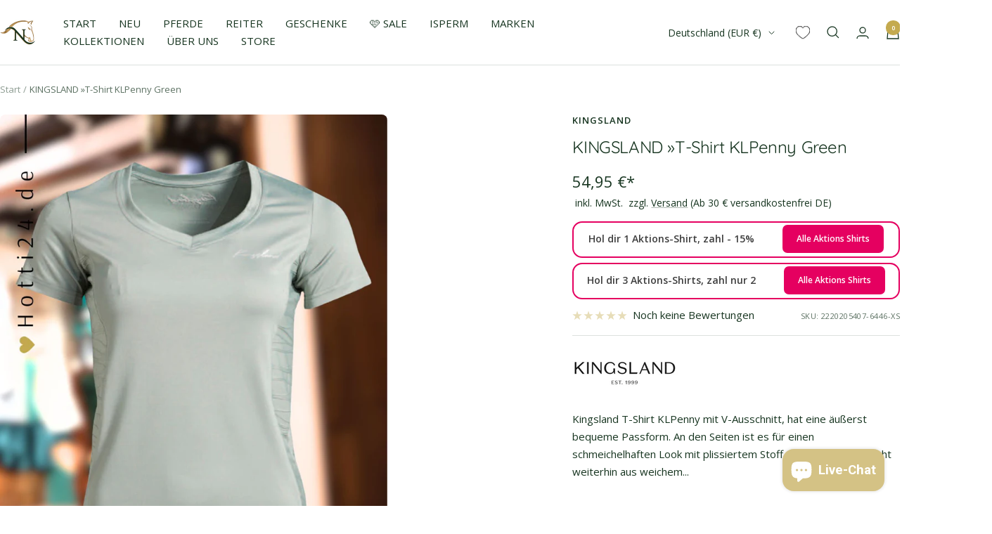

--- FILE ---
content_type: text/html; charset=utf-8
request_url: https://www.hotti24.de/products/kingsland-t-shirt-klpenny-green-chinois
body_size: 69090
content:
<!doctype html><html class="no-js" lang="de" dir="ltr">
  <head>
    <script src="https://consenttool.haendlerbund.de/app.js?apiKey=d9b74787f93861cd3820dc0289767b68528d23c373b02bad&amp;domain=92c3c08" referrerpolicy="origin"></script>
    <meta charset="utf-8">
    <meta name="viewport" content="width=device-width, initial-scale=1.0, height=device-height, minimum-scale=1.0, maximum-scale=1.0">
    <meta name="theme-color" content="#ffffff">
    <title>🤩 SALE Kingsland »T-Shirt KLPenny Türkis</title><meta name="description" content="Hotti24 ☛ Shoppe dich glücklich mit Kingsland »Damen T-Shirt KLPenny Türkis, hat eine äußerst bequeme Passform Nr. 2220205407 - Kauf auf Rechnung ✓"><link rel="canonical" href="https://www.hotti24.de/products/kingsland-t-shirt-klpenny-green-chinois"><link rel="shortcut icon" href="//www.hotti24.de/cdn/shop/files/www.Hotti24.de_Logo..png?v=1643742882&width=96" type="image/png"><link rel="preconnect" href="https://cdn.shopify.com">
    <link rel="dns-prefetch" href="https://productreviews.shopifycdn.com">
    <link rel="dns-prefetch" href="https://www.google-analytics.com"><link rel="preconnect" href="https://fonts.shopifycdn.com" crossorigin><link rel="preload" as="style" href="//www.hotti24.de/cdn/shop/t/17/assets/theme.css?v=29778958732576657931768297916">
    <link rel="preload" as="script" href="//www.hotti24.de/cdn/shop/t/17/assets/vendor.js?v=31715688253868339281761261821">
    <link rel="preload" as="script" href="//www.hotti24.de/cdn/shop/t/17/assets/theme.js?v=99951375191110629561761261820">
    <link rel="preload" href="//www.hotti24.de/cdn/shop/t/17/assets/jquery.min.js?v=74721525869110791951761261814" as="script"><link rel="preload" as="fetch" href="/products/kingsland-t-shirt-klpenny-green-chinois.js" crossorigin><meta property="og:type" content="product">
  <meta property="og:title" content="KINGSLAND »T-Shirt KLPenny Green">
  <meta property="product:price:amount" content="54,95">
  <meta property="product:price:currency" content="EUR"><meta property="og:image" content="http://www.hotti24.de/cdn/shop/files/kingsland-damen-t-shirt-klpenny-2220205407-6446-tuerkis-kaufen-www.hotti24.de.jpg?v=1714130971&width=1024">
  <meta property="og:image:secure_url" content="https://www.hotti24.de/cdn/shop/files/kingsland-damen-t-shirt-klpenny-2220205407-6446-tuerkis-kaufen-www.hotti24.de.jpg?v=1714130971&width=1024">
  <meta property="og:image:width" content="1080">
  <meta property="og:image:height" content="1342"><meta property="og:description" content="Hotti24 ☛ Shoppe dich glücklich mit Kingsland »Damen T-Shirt KLPenny Türkis, hat eine äußerst bequeme Passform Nr. 2220205407 - Kauf auf Rechnung ✓"><meta property="og:url" content="https://www.hotti24.de/products/kingsland-t-shirt-klpenny-green-chinois">
<meta property="og:site_name" content="Hotti24"><meta name="twitter:card" content="summary"><meta name="twitter:title" content="KINGSLAND »T-Shirt KLPenny Green">
  <meta name="twitter:description" content="Kingsland T-Shirt KLPenny mit V-Ausschnitt, hat eine äußerst bequeme Passform. An den Seiten ist es für einen schmeichelhaften Look mit plissiertem Stoff gefertigt und besteht weiterhin aus weichem und atmungsaktivem Stoff, der Feuchtigkeit ableitet und schnell trocknet.  Die Designmerkmale umfassen eine Kingsland-Stickerei auf der linken Brust und ein dezentes Druckdetail auf dem Rücken."><meta name="twitter:image" content="https://www.hotti24.de/cdn/shop/files/kingsland-damen-t-shirt-klpenny-2220205407-6446-tuerkis-kaufen-www.hotti24.de.jpg?v=1714130971&width=1200">
  <meta name="twitter:image:alt" content="kingsland-damen-t-shirt-klpenny-2220205407-6446-tuerkis-kaufen-www.hotti24.de">
    <script type="application/ld+json">{"@context":"http:\/\/schema.org\/","@id":"\/products\/kingsland-t-shirt-klpenny-green-chinois#product","@type":"ProductGroup","brand":{"@type":"Brand","name":"Kingsland"},"category":"T-Shirts","description":"Kingsland T-Shirt KLPenny mit V-Ausschnitt, hat eine äußerst bequeme Passform. An den Seiten ist es für einen schmeichelhaften Look mit plissiertem Stoff gefertigt und besteht weiterhin aus weichem und atmungsaktivem Stoff, der Feuchtigkeit ableitet und schnell trocknet.  Die Designmerkmale umfassen eine Kingsland-Stickerei auf der linken Brust und ein dezentes Druckdetail auf dem Rücken.","hasVariant":[{"@id":"\/products\/kingsland-t-shirt-klpenny-green-chinois?variant=43652239229196#variant","@type":"Product","gtin":"7071325935202","image":"https:\/\/www.hotti24.de\/cdn\/shop\/files\/kingsland-damen-t-shirt-klpenny-2220205407-6446-tuerkis-kaufen-www.hotti24.de.jpg?v=1714130971\u0026width=1920","name":"KINGSLAND »T-Shirt KLPenny Green - Green Chinois \/ XS","offers":{"@id":"\/products\/kingsland-t-shirt-klpenny-green-chinois?variant=43652239229196#offer","@type":"Offer","availability":"http:\/\/schema.org\/InStock","price":"54.95","priceCurrency":"EUR","url":"https:\/\/www.hotti24.de\/products\/kingsland-t-shirt-klpenny-green-chinois?variant=43652239229196"},"sku":"2220205407-6446-XS"},{"@id":"\/products\/kingsland-t-shirt-klpenny-green-chinois?variant=43652239294732#variant","@type":"Product","gtin":"7071325935226","image":"https:\/\/www.hotti24.de\/cdn\/shop\/files\/kingsland-damen-t-shirt-klpenny-2220205407-6446-tuerkis-kaufen-www.hotti24.de.jpg?v=1714130971\u0026width=1920","name":"KINGSLAND »T-Shirt KLPenny Green - Green Chinois \/ M","offers":{"@id":"\/products\/kingsland-t-shirt-klpenny-green-chinois?variant=43652239294732#offer","@type":"Offer","availability":"http:\/\/schema.org\/InStock","price":"54.95","priceCurrency":"EUR","url":"https:\/\/www.hotti24.de\/products\/kingsland-t-shirt-klpenny-green-chinois?variant=43652239294732"},"sku":"2220205407-6446-M"},{"@id":"\/products\/kingsland-t-shirt-klpenny-green-chinois?variant=43652239327500#variant","@type":"Product","gtin":"7071325935233","image":"https:\/\/www.hotti24.de\/cdn\/shop\/files\/kingsland-damen-t-shirt-klpenny-2220205407-6446-tuerkis-kaufen-www.hotti24.de.jpg?v=1714130971\u0026width=1920","name":"KINGSLAND »T-Shirt KLPenny Green - Green Chinois \/ L","offers":{"@id":"\/products\/kingsland-t-shirt-klpenny-green-chinois?variant=43652239327500#offer","@type":"Offer","availability":"http:\/\/schema.org\/InStock","price":"54.95","priceCurrency":"EUR","url":"https:\/\/www.hotti24.de\/products\/kingsland-t-shirt-klpenny-green-chinois?variant=43652239327500"},"sku":"2220205407-6446-L"}],"name":"KINGSLAND »T-Shirt KLPenny Green","productGroupID":"8027551432972","url":"https:\/\/www.hotti24.de\/products\/kingsland-t-shirt-klpenny-green-chinois"}</script><script type="application/ld+json">
  {
    "@context": "https://schema.org",
    "@type": "BreadcrumbList",
    "itemListElement": [{
        "@type": "ListItem",
        "position": 1,
        "name": "Start",
        "item": "https://www.hotti24.de"
      },{
            "@type": "ListItem",
            "position": 2,
            "name": "KINGSLAND »T-Shirt KLPenny Green",
            "item": "https://www.hotti24.de/products/kingsland-t-shirt-klpenny-green-chinois"
          }]
  }
</script>
    <link rel="preload" href="//www.hotti24.de/cdn/fonts/quicksand/quicksand_n4.bf8322a9d1da765aa396ad7b6eeb81930a6214de.woff2" as="font" type="font/woff2" crossorigin><link rel="preload" href="//www.hotti24.de/cdn/fonts/open_sans/opensans_n4.c32e4d4eca5273f6d4ee95ddf54b5bbb75fc9b61.woff2" as="font" type="font/woff2" crossorigin><style>
  /* Typography (heading) */
  @font-face {
  font-family: Quicksand;
  font-weight: 400;
  font-style: normal;
  font-display: swap;
  src: url("//www.hotti24.de/cdn/fonts/quicksand/quicksand_n4.bf8322a9d1da765aa396ad7b6eeb81930a6214de.woff2") format("woff2"),
       url("//www.hotti24.de/cdn/fonts/quicksand/quicksand_n4.fa4cbd232d3483059e72b11f7239959a64c98426.woff") format("woff");
}

/* Typography (body) */
  @font-face {
  font-family: "Open Sans";
  font-weight: 400;
  font-style: normal;
  font-display: swap;
  src: url("//www.hotti24.de/cdn/fonts/open_sans/opensans_n4.c32e4d4eca5273f6d4ee95ddf54b5bbb75fc9b61.woff2") format("woff2"),
       url("//www.hotti24.de/cdn/fonts/open_sans/opensans_n4.5f3406f8d94162b37bfa232b486ac93ee892406d.woff") format("woff");
}

@font-face {
  font-family: "Open Sans";
  font-weight: 400;
  font-style: italic;
  font-display: swap;
  src: url("//www.hotti24.de/cdn/fonts/open_sans/opensans_i4.6f1d45f7a46916cc95c694aab32ecbf7509cbf33.woff2") format("woff2"),
       url("//www.hotti24.de/cdn/fonts/open_sans/opensans_i4.4efaa52d5a57aa9a57c1556cc2b7465d18839daa.woff") format("woff");
}

@font-face {
  font-family: "Open Sans";
  font-weight: 600;
  font-style: normal;
  font-display: swap;
  src: url("//www.hotti24.de/cdn/fonts/open_sans/opensans_n6.15aeff3c913c3fe570c19cdfeed14ce10d09fb08.woff2") format("woff2"),
       url("//www.hotti24.de/cdn/fonts/open_sans/opensans_n6.14bef14c75f8837a87f70ce22013cb146ee3e9f3.woff") format("woff");
}

@font-face {
  font-family: "Open Sans";
  font-weight: 600;
  font-style: italic;
  font-display: swap;
  src: url("//www.hotti24.de/cdn/fonts/open_sans/opensans_i6.828bbc1b99433eacd7d50c9f0c1bfe16f27b89a3.woff2") format("woff2"),
       url("//www.hotti24.de/cdn/fonts/open_sans/opensans_i6.a79e1402e2bbd56b8069014f43ff9c422c30d057.woff") format("woff");
}

:root {--heading-color: 23, 53, 32;
    --text-color: 23, 53, 32;
    --background: 255, 255, 255;
    --secondary-background: 255, 255, 255;
    --border-color: 220, 225, 222;
    --border-color-darker: 162, 174, 166;
    --success-color: 23, 53, 32;
    --success-background: 209, 215, 210;
    --error-color: 211, 65, 157;
    --error-background: 252, 242, 248;
    --primary-button-background: 196, 170, 77;
    --primary-button-text-color: 255, 255, 255;
    --secondary-button-background: 196, 170, 77;
    --secondary-button-text-color: 255, 255, 255;
    --product-star-rating: 196, 170, 77;
    --product-on-sale-accent: 216, 34, 158;
    --product-sold-out-accent: 23, 53, 32;
    --product-custom-label-background: 196, 170, 77;
    --product-custom-label-text-color: 0, 0, 0;
    --product-custom-label-2-background: 45, 198, 211;
    --product-custom-label-2-text-color: 0, 0, 0;
    --product-low-stock-text-color: 239, 126, 0;
    --product-in-stock-text-color: 23, 53, 32;
    --loading-bar-background: 23, 53, 32;

    /* We duplicate some "base" colors as root colors, which is useful to use on drawer elements or popover without. Those should not be overridden to avoid issues */
    --root-heading-color: 23, 53, 32;
    --root-text-color: 23, 53, 32;
    --root-background: 255, 255, 255;
    --root-border-color: 220, 225, 222;
    --root-primary-button-background: 196, 170, 77;
    --root-primary-button-text-color: 255, 255, 255;

    --base-font-size: 15px;
    --heading-font-family: Quicksand, sans-serif;
    --heading-font-weight: 400;
    --heading-font-style: normal;
    --heading-text-transform: normal;
    --text-font-family: "Open Sans", sans-serif;
    --text-font-weight: 400;
    --text-font-style: normal;
    --text-font-bold-weight: 600;

    /* Typography (font size) */
    --heading-xxsmall-font-size: 11px;
    --heading-xsmall-font-size: 11px;
    --heading-small-font-size: 12px;
    --heading-large-font-size: 36px;
    --heading-h1-font-size: 36px;
    --heading-h2-font-size: 30px;
    --heading-h3-font-size: 26px;
    --heading-h4-font-size: 24px;
    --heading-h5-font-size: 20px;
    --heading-h6-font-size: 16px;

    /* Control the look and feel of the theme by changing radius of various elements */
    --button-border-radius: 10px;
    --block-border-radius: 16px;
    --block-border-radius-reduced: 8px;
    --color-swatch-border-radius: 100%;

    /* Button size */
    --button-height: 48px;
    --button-small-height: 40px;

    /* Form related */
    --form-input-field-height: 48px;
    --form-input-gap: 16px;
    --form-submit-margin: 24px;

    /* Product listing related variables */
    --product-list-block-spacing: 32px;

    /* Video related */
    --play-button-background: 255, 255, 255;
    --play-button-arrow: 23, 53, 32;

    /* RTL support */
    --transform-logical-flip: 1;
    --transform-origin-start: left;
    --transform-origin-end: right;

    /* Other */
    --zoom-cursor-svg-url: url(//www.hotti24.de/cdn/shop/t/17/assets/zoom-cursor.svg?v=82360155147244241751768173550);
    --arrow-right-svg-url: url(//www.hotti24.de/cdn/shop/t/17/assets/arrow-right.svg?v=119211237952923747781761261846);
    --arrow-left-svg-url: url(//www.hotti24.de/cdn/shop/t/17/assets/arrow-left.svg?v=168216892204169480681761261846);

    /* Some useful variables that we can reuse in our CSS. Some explanation are needed for some of them:
       - container-max-width-minus-gutters: represents the container max width without the edge gutters
       - container-outer-width: considering the screen width, represent all the space outside the container
       - container-outer-margin: same as container-outer-width but get set to 0 inside a container
       - container-inner-width: the effective space inside the container (minus gutters)
       - grid-column-width: represents the width of a single column of the grid
       - vertical-breather: this is a variable that defines the global "spacing" between sections, and inside the section
                            to create some "breath" and minimum spacing
     */
    --container-max-width: 1600px;
    --container-gutter: 24px;
    --container-max-width-minus-gutters: calc(var(--container-max-width) - (var(--container-gutter)) * 2);
    --container-outer-width: max(calc((100vw - var(--container-max-width-minus-gutters)) / 2), var(--container-gutter));
    --container-outer-margin: var(--container-outer-width);
    --container-inner-width: calc(100vw - var(--container-outer-width) * 2);

    --grid-column-count: 10;
    --grid-gap: 24px;
    --grid-column-width: calc((100vw - var(--container-outer-width) * 2 - var(--grid-gap) * (var(--grid-column-count) - 1)) / var(--grid-column-count));

    --vertical-breather: 36px;
    --vertical-breather-tight: 36px;

    /* Shopify related variables */
    --payment-terms-background-color: #ffffff;
  }

  @media screen and (min-width: 741px) {
    :root {
      --container-gutter: 40px;
      --grid-column-count: 20;
      --vertical-breather: 48px;
      --vertical-breather-tight: 48px;

      /* Typography (font size) */
      --heading-xsmall-font-size: 12px;
      --heading-small-font-size: 13px;
      --heading-large-font-size: 52px;
      --heading-h1-font-size: 48px;
      --heading-h2-font-size: 38px;
      --heading-h3-font-size: 32px;
      --heading-h4-font-size: 24px;
      --heading-h5-font-size: 20px;
      --heading-h6-font-size: 18px;

      /* Form related */
      --form-input-field-height: 52px;
      --form-submit-margin: 32px;

      /* Button size */
      --button-height: 52px;
      --button-small-height: 44px;
    }
  }

  @media screen and (min-width: 1200px) {
    :root {
      --vertical-breather: 64px;
      --vertical-breather-tight: 48px;
      --product-list-block-spacing: 48px;

      /* Typography */
      --heading-large-font-size: 64px;
      --heading-h1-font-size: 56px;
      --heading-h2-font-size: 48px;
      --heading-h3-font-size: 36px;
      --heading-h4-font-size: 30px;
      --heading-h5-font-size: 24px;
      --heading-h6-font-size: 18px;
    }
  }

  @media screen and (min-width: 1600px) {
    :root {
      --vertical-breather: 64px;
      --vertical-breather-tight: 48px;
    }
  }
</style>
    <script>
  // This allows to expose several variables to the global scope, to be used in scripts
  window.themeVariables = {
    settings: {
      direction: "ltr",
      pageType: "product",
      cartCount: 0,
      moneyFormat: "{{amount_with_comma_separator}} €*",
      moneyWithCurrencyFormat: "{{amount_with_comma_separator}} €*",
      showVendor: true,
      discountMode: "percentage",
      currencyCodeEnabled: true,
      cartType: "page",
      cartCurrency: "EUR",
      mobileZoomFactor: 2.5
    },

    routes: {
      host: "www.hotti24.de",
      rootUrl: "\/",
      rootUrlWithoutSlash: '',
      cartUrl: "\/cart",
      cartAddUrl: "\/cart\/add",
      cartChangeUrl: "\/cart\/change",
      searchUrl: "\/search",
      predictiveSearchUrl: "\/search\/suggest",
      productRecommendationsUrl: "\/recommendations\/products"
    },

    strings: {
      accessibilityDelete: "Löschen",
      accessibilityClose: "Schließen",
      collectionSoldOut: "SORRY, GLÜCKLICH VERGEBEN🙄",
      collectionDiscount: "Spare @savings@",
      productSalePrice: "Angebotspreis",
      productRegularPrice: "Regulärer Preis",
      productFormUnavailable: "Nicht verfügbar",
      productFormSoldOut: "Sorry glücklich vergeben",
      productFormPreOrder: "Vorbestellen",
      productFormAddToCart: "In die Einkaufstasche legen",
      searchNoResults: "Es konnten keine Ergebnisse gefunden werden.",
      searchNewSearch: "Neue Suche",
      searchProducts: "Produkte",
      searchArticles: "Blogbeiträge",
      searchPages: "Seiten",
      searchCollections: "Kategorien",
      cartViewCart: "Einkaufstasche ansehen",
      cartItemAdded: "Artikel zur Einkaufstasche hinzugefügt!",
      cartItemAddedShort: "In die Einkaufstasche legen",
      cartAddOrderNote: "Notiz hinzufügen",
      cartEditOrderNote: "Notiz bearbeiten",
      shippingEstimatorNoResults: "Entschuldige, wir liefern leider niche an Deine Adresse.",
      shippingEstimatorOneResult: "Es gibt eine Versandklasse für Deine Adresse:",
      shippingEstimatorMultipleResults: "Es gibt mehrere Versandklassen für Deine Adresse:",
      shippingEstimatorError: "Ein oder mehrere Fehler sind beim Abrufen der Versandklassen aufgetreten:"
    },

    libs: {
      flickity: "\/\/www.hotti24.de\/cdn\/shop\/t\/17\/assets\/flickity.js?v=176646718982628074891761261812",
      photoswipe: "\/\/www.hotti24.de\/cdn\/shop\/t\/17\/assets\/photoswipe.js?v=132268647426145925301761261816",
      qrCode: "\/\/www.hotti24.de\/cdn\/shopifycloud\/storefront\/assets\/themes_support\/vendor\/qrcode-3f2b403b.js"
    },

    breakpoints: {
      phone: 'screen and (max-width: 740px)',
      tablet: 'screen and (min-width: 741px) and (max-width: 999px)',
      tabletAndUp: 'screen and (min-width: 741px)',
      pocket: 'screen and (max-width: 999px)',
      lap: 'screen and (min-width: 1000px) and (max-width: 1199px)',
      lapAndUp: 'screen and (min-width: 1000px)',
      desktop: 'screen and (min-width: 1200px)',
      wide: 'screen and (min-width: 1400px)'
    }
  };

  window.addEventListener('pageshow', async () => {
    const cartContent = await (await fetch(`${window.themeVariables.routes.cartUrl}.js`, {cache: 'reload'})).json();
    document.documentElement.dispatchEvent(new CustomEvent('cart:refresh', {detail: {cart: cartContent}}));
  });

  if ('noModule' in HTMLScriptElement.prototype) {
    // Old browsers (like IE) that does not support module will be considered as if not executing JS at all
    document.documentElement.className = document.documentElement.className.replace('no-js', 'js');

    requestAnimationFrame(() => {
      const viewportHeight = (window.visualViewport ? window.visualViewport.height : document.documentElement.clientHeight);
      document.documentElement.style.setProperty('--window-height',viewportHeight + 'px');
    });
  }// We save the product ID in local storage to be eventually used for recently viewed section
    try {
      const items = JSON.parse(localStorage.getItem('theme:recently-viewed-products') || '[]');

      // We check if the current product already exists, and if it does not, we add it at the start
      if (!items.includes(8027551432972)) {
        items.unshift(8027551432972);
      }

      localStorage.setItem('theme:recently-viewed-products', JSON.stringify(items.slice(0, 20)));
    } catch (e) {
      // Safari in private mode does not allow setting item, we silently fail
    }</script>
    <link rel="stylesheet" href="//www.hotti24.de/cdn/shop/t/17/assets/theme.css?v=29778958732576657931768297916">
    <script src="//www.hotti24.de/cdn/shop/t/17/assets/vendor.js?v=31715688253868339281761261821" defer></script>
    <script src="//www.hotti24.de/cdn/shop/t/17/assets/theme.js?v=99951375191110629561761261820" defer></script>
    <script src="//www.hotti24.de/cdn/shop/t/17/assets/custom.js?v=149863663798452525191764006528" defer></script>
    <script src="//www.hotti24.de/cdn/shop/t/17/assets/jquery.min.js?v=74721525869110791951761261814"></script>
    <script src="//www.hotti24.de/cdn/shop/t/17/assets/wishlist.js?v=74053658142329014001761261823" ></script> 
    
    <script>window.performance && window.performance.mark && window.performance.mark('shopify.content_for_header.start');</script><meta name="facebook-domain-verification" content="dg1r6s3psdcwtf7gfylndhhqgkyym3">
<meta name="google-site-verification" content="FNEszq8Oh_b4LgHNbGiXMjCbKPo9TaVn7vlWkZuUAQw">
<meta name="google-site-verification" content="ZNao_GBxwLhnjJxvX3SPmxQADSI0rpeqXfcVnAQv3Dk">
<meta id="shopify-digital-wallet" name="shopify-digital-wallet" content="/62562402561/digital_wallets/dialog">
<meta name="shopify-checkout-api-token" content="817ed578bda4fd4d99aeb9c1f6bcaf70">
<meta id="in-context-paypal-metadata" data-shop-id="62562402561" data-venmo-supported="false" data-environment="production" data-locale="de_DE" data-paypal-v4="true" data-currency="EUR">
<link rel="alternate" type="application/json+oembed" href="https://www.hotti24.de/products/kingsland-t-shirt-klpenny-green-chinois.oembed">
<script async="async" src="/checkouts/internal/preloads.js?locale=de-DE"></script>
<link rel="preconnect" href="https://shop.app" crossorigin="anonymous">
<script async="async" src="https://shop.app/checkouts/internal/preloads.js?locale=de-DE&shop_id=62562402561" crossorigin="anonymous"></script>
<script id="apple-pay-shop-capabilities" type="application/json">{"shopId":62562402561,"countryCode":"DE","currencyCode":"EUR","merchantCapabilities":["supports3DS"],"merchantId":"gid:\/\/shopify\/Shop\/62562402561","merchantName":"Hotti24","requiredBillingContactFields":["postalAddress","email"],"requiredShippingContactFields":["postalAddress","email"],"shippingType":"shipping","supportedNetworks":["visa","maestro","masterCard","amex"],"total":{"type":"pending","label":"Hotti24","amount":"1.00"},"shopifyPaymentsEnabled":true,"supportsSubscriptions":true}</script>
<script id="shopify-features" type="application/json">{"accessToken":"817ed578bda4fd4d99aeb9c1f6bcaf70","betas":["rich-media-storefront-analytics"],"domain":"www.hotti24.de","predictiveSearch":true,"shopId":62562402561,"locale":"de"}</script>
<script>var Shopify = Shopify || {};
Shopify.shop = "hotti24.myshopify.com";
Shopify.locale = "de";
Shopify.currency = {"active":"EUR","rate":"1.0"};
Shopify.country = "DE";
Shopify.theme = {"name":"hotti24- Focal 12.0.1 [Filter Gruppen]","id":174351352076,"schema_name":"Focal","schema_version":"12.0.1","theme_store_id":null,"role":"main"};
Shopify.theme.handle = "null";
Shopify.theme.style = {"id":null,"handle":null};
Shopify.cdnHost = "www.hotti24.de/cdn";
Shopify.routes = Shopify.routes || {};
Shopify.routes.root = "/";</script>
<script type="module">!function(o){(o.Shopify=o.Shopify||{}).modules=!0}(window);</script>
<script>!function(o){function n(){var o=[];function n(){o.push(Array.prototype.slice.apply(arguments))}return n.q=o,n}var t=o.Shopify=o.Shopify||{};t.loadFeatures=n(),t.autoloadFeatures=n()}(window);</script>
<script>
  window.ShopifyPay = window.ShopifyPay || {};
  window.ShopifyPay.apiHost = "shop.app\/pay";
  window.ShopifyPay.redirectState = null;
</script>
<script id="shop-js-analytics" type="application/json">{"pageType":"product"}</script>
<script defer="defer" async type="module" src="//www.hotti24.de/cdn/shopifycloud/shop-js/modules/v2/client.init-shop-cart-sync_D96QZrIF.de.esm.js"></script>
<script defer="defer" async type="module" src="//www.hotti24.de/cdn/shopifycloud/shop-js/modules/v2/chunk.common_SV6uigsF.esm.js"></script>
<script type="module">
  await import("//www.hotti24.de/cdn/shopifycloud/shop-js/modules/v2/client.init-shop-cart-sync_D96QZrIF.de.esm.js");
await import("//www.hotti24.de/cdn/shopifycloud/shop-js/modules/v2/chunk.common_SV6uigsF.esm.js");

  window.Shopify.SignInWithShop?.initShopCartSync?.({"fedCMEnabled":true,"windoidEnabled":true});

</script>
<script>
  window.Shopify = window.Shopify || {};
  if (!window.Shopify.featureAssets) window.Shopify.featureAssets = {};
  window.Shopify.featureAssets['shop-js'] = {"shop-cart-sync":["modules/v2/client.shop-cart-sync_D9v5EJ5H.de.esm.js","modules/v2/chunk.common_SV6uigsF.esm.js"],"init-fed-cm":["modules/v2/client.init-fed-cm_DlbV7VrN.de.esm.js","modules/v2/chunk.common_SV6uigsF.esm.js"],"shop-button":["modules/v2/client.shop-button_7yN-YEo8.de.esm.js","modules/v2/chunk.common_SV6uigsF.esm.js"],"shop-cash-offers":["modules/v2/client.shop-cash-offers_CZ39C1VE.de.esm.js","modules/v2/chunk.common_SV6uigsF.esm.js","modules/v2/chunk.modal_CqlMJe-n.esm.js"],"init-windoid":["modules/v2/client.init-windoid_CPAVU_59.de.esm.js","modules/v2/chunk.common_SV6uigsF.esm.js"],"init-shop-email-lookup-coordinator":["modules/v2/client.init-shop-email-lookup-coordinator_BE78sutm.de.esm.js","modules/v2/chunk.common_SV6uigsF.esm.js"],"shop-toast-manager":["modules/v2/client.shop-toast-manager_Dc8Kqo2D.de.esm.js","modules/v2/chunk.common_SV6uigsF.esm.js"],"shop-login-button":["modules/v2/client.shop-login-button_CdH6DD4B.de.esm.js","modules/v2/chunk.common_SV6uigsF.esm.js","modules/v2/chunk.modal_CqlMJe-n.esm.js"],"avatar":["modules/v2/client.avatar_BTnouDA3.de.esm.js"],"pay-button":["modules/v2/client.pay-button_BaMaWndh.de.esm.js","modules/v2/chunk.common_SV6uigsF.esm.js"],"init-shop-cart-sync":["modules/v2/client.init-shop-cart-sync_D96QZrIF.de.esm.js","modules/v2/chunk.common_SV6uigsF.esm.js"],"init-customer-accounts":["modules/v2/client.init-customer-accounts_DPOSv1Vm.de.esm.js","modules/v2/client.shop-login-button_CdH6DD4B.de.esm.js","modules/v2/chunk.common_SV6uigsF.esm.js","modules/v2/chunk.modal_CqlMJe-n.esm.js"],"init-shop-for-new-customer-accounts":["modules/v2/client.init-shop-for-new-customer-accounts_CQXgmjbo.de.esm.js","modules/v2/client.shop-login-button_CdH6DD4B.de.esm.js","modules/v2/chunk.common_SV6uigsF.esm.js","modules/v2/chunk.modal_CqlMJe-n.esm.js"],"init-customer-accounts-sign-up":["modules/v2/client.init-customer-accounts-sign-up_BxD8dlgd.de.esm.js","modules/v2/client.shop-login-button_CdH6DD4B.de.esm.js","modules/v2/chunk.common_SV6uigsF.esm.js","modules/v2/chunk.modal_CqlMJe-n.esm.js"],"checkout-modal":["modules/v2/client.checkout-modal_CKh-sfKU.de.esm.js","modules/v2/chunk.common_SV6uigsF.esm.js","modules/v2/chunk.modal_CqlMJe-n.esm.js"],"shop-follow-button":["modules/v2/client.shop-follow-button_CTvrvDxo.de.esm.js","modules/v2/chunk.common_SV6uigsF.esm.js","modules/v2/chunk.modal_CqlMJe-n.esm.js"],"lead-capture":["modules/v2/client.lead-capture_CuieyBjh.de.esm.js","modules/v2/chunk.common_SV6uigsF.esm.js","modules/v2/chunk.modal_CqlMJe-n.esm.js"],"shop-login":["modules/v2/client.shop-login_D_5Nijtq.de.esm.js","modules/v2/chunk.common_SV6uigsF.esm.js","modules/v2/chunk.modal_CqlMJe-n.esm.js"],"payment-terms":["modules/v2/client.payment-terms_B0kyqrWX.de.esm.js","modules/v2/chunk.common_SV6uigsF.esm.js","modules/v2/chunk.modal_CqlMJe-n.esm.js"]};
</script>
<script id="__st">var __st={"a":62562402561,"offset":3600,"reqid":"77b2c76b-eddd-4bb8-9f48-8d63c3816301-1768351704","pageurl":"www.hotti24.de\/products\/kingsland-t-shirt-klpenny-green-chinois","u":"840626c36e16","p":"product","rtyp":"product","rid":8027551432972};</script>
<script>window.ShopifyPaypalV4VisibilityTracking = true;</script>
<script id="captcha-bootstrap">!function(){'use strict';const t='contact',e='account',n='new_comment',o=[[t,t],['blogs',n],['comments',n],[t,'customer']],c=[[e,'customer_login'],[e,'guest_login'],[e,'recover_customer_password'],[e,'create_customer']],r=t=>t.map((([t,e])=>`form[action*='/${t}']:not([data-nocaptcha='true']) input[name='form_type'][value='${e}']`)).join(','),a=t=>()=>t?[...document.querySelectorAll(t)].map((t=>t.form)):[];function s(){const t=[...o],e=r(t);return a(e)}const i='password',u='form_key',d=['recaptcha-v3-token','g-recaptcha-response','h-captcha-response',i],f=()=>{try{return window.sessionStorage}catch{return}},m='__shopify_v',_=t=>t.elements[u];function p(t,e,n=!1){try{const o=window.sessionStorage,c=JSON.parse(o.getItem(e)),{data:r}=function(t){const{data:e,action:n}=t;return t[m]||n?{data:e,action:n}:{data:t,action:n}}(c);for(const[e,n]of Object.entries(r))t.elements[e]&&(t.elements[e].value=n);n&&o.removeItem(e)}catch(o){console.error('form repopulation failed',{error:o})}}const l='form_type',E='cptcha';function T(t){t.dataset[E]=!0}const w=window,h=w.document,L='Shopify',v='ce_forms',y='captcha';let A=!1;((t,e)=>{const n=(g='f06e6c50-85a8-45c8-87d0-21a2b65856fe',I='https://cdn.shopify.com/shopifycloud/storefront-forms-hcaptcha/ce_storefront_forms_captcha_hcaptcha.v1.5.2.iife.js',D={infoText:'Durch hCaptcha geschützt',privacyText:'Datenschutz',termsText:'Allgemeine Geschäftsbedingungen'},(t,e,n)=>{const o=w[L][v],c=o.bindForm;if(c)return c(t,g,e,D).then(n);var r;o.q.push([[t,g,e,D],n]),r=I,A||(h.body.append(Object.assign(h.createElement('script'),{id:'captcha-provider',async:!0,src:r})),A=!0)});var g,I,D;w[L]=w[L]||{},w[L][v]=w[L][v]||{},w[L][v].q=[],w[L][y]=w[L][y]||{},w[L][y].protect=function(t,e){n(t,void 0,e),T(t)},Object.freeze(w[L][y]),function(t,e,n,w,h,L){const[v,y,A,g]=function(t,e,n){const i=e?o:[],u=t?c:[],d=[...i,...u],f=r(d),m=r(i),_=r(d.filter((([t,e])=>n.includes(e))));return[a(f),a(m),a(_),s()]}(w,h,L),I=t=>{const e=t.target;return e instanceof HTMLFormElement?e:e&&e.form},D=t=>v().includes(t);t.addEventListener('submit',(t=>{const e=I(t);if(!e)return;const n=D(e)&&!e.dataset.hcaptchaBound&&!e.dataset.recaptchaBound,o=_(e),c=g().includes(e)&&(!o||!o.value);(n||c)&&t.preventDefault(),c&&!n&&(function(t){try{if(!f())return;!function(t){const e=f();if(!e)return;const n=_(t);if(!n)return;const o=n.value;o&&e.removeItem(o)}(t);const e=Array.from(Array(32),(()=>Math.random().toString(36)[2])).join('');!function(t,e){_(t)||t.append(Object.assign(document.createElement('input'),{type:'hidden',name:u})),t.elements[u].value=e}(t,e),function(t,e){const n=f();if(!n)return;const o=[...t.querySelectorAll(`input[type='${i}']`)].map((({name:t})=>t)),c=[...d,...o],r={};for(const[a,s]of new FormData(t).entries())c.includes(a)||(r[a]=s);n.setItem(e,JSON.stringify({[m]:1,action:t.action,data:r}))}(t,e)}catch(e){console.error('failed to persist form',e)}}(e),e.submit())}));const S=(t,e)=>{t&&!t.dataset[E]&&(n(t,e.some((e=>e===t))),T(t))};for(const o of['focusin','change'])t.addEventListener(o,(t=>{const e=I(t);D(e)&&S(e,y())}));const B=e.get('form_key'),M=e.get(l),P=B&&M;t.addEventListener('DOMContentLoaded',(()=>{const t=y();if(P)for(const e of t)e.elements[l].value===M&&p(e,B);[...new Set([...A(),...v().filter((t=>'true'===t.dataset.shopifyCaptcha))])].forEach((e=>S(e,t)))}))}(h,new URLSearchParams(w.location.search),n,t,e,['guest_login'])})(!0,!0)}();</script>
<script integrity="sha256-4kQ18oKyAcykRKYeNunJcIwy7WH5gtpwJnB7kiuLZ1E=" data-source-attribution="shopify.loadfeatures" defer="defer" src="//www.hotti24.de/cdn/shopifycloud/storefront/assets/storefront/load_feature-a0a9edcb.js" crossorigin="anonymous"></script>
<script crossorigin="anonymous" defer="defer" src="//www.hotti24.de/cdn/shopifycloud/storefront/assets/shopify_pay/storefront-65b4c6d7.js?v=20250812"></script>
<script data-source-attribution="shopify.dynamic_checkout.dynamic.init">var Shopify=Shopify||{};Shopify.PaymentButton=Shopify.PaymentButton||{isStorefrontPortableWallets:!0,init:function(){window.Shopify.PaymentButton.init=function(){};var t=document.createElement("script");t.src="https://www.hotti24.de/cdn/shopifycloud/portable-wallets/latest/portable-wallets.de.js",t.type="module",document.head.appendChild(t)}};
</script>
<script data-source-attribution="shopify.dynamic_checkout.buyer_consent">
  function portableWalletsHideBuyerConsent(e){var t=document.getElementById("shopify-buyer-consent"),n=document.getElementById("shopify-subscription-policy-button");t&&n&&(t.classList.add("hidden"),t.setAttribute("aria-hidden","true"),n.removeEventListener("click",e))}function portableWalletsShowBuyerConsent(e){var t=document.getElementById("shopify-buyer-consent"),n=document.getElementById("shopify-subscription-policy-button");t&&n&&(t.classList.remove("hidden"),t.removeAttribute("aria-hidden"),n.addEventListener("click",e))}window.Shopify?.PaymentButton&&(window.Shopify.PaymentButton.hideBuyerConsent=portableWalletsHideBuyerConsent,window.Shopify.PaymentButton.showBuyerConsent=portableWalletsShowBuyerConsent);
</script>
<script data-source-attribution="shopify.dynamic_checkout.cart.bootstrap">document.addEventListener("DOMContentLoaded",(function(){function t(){return document.querySelector("shopify-accelerated-checkout-cart, shopify-accelerated-checkout")}if(t())Shopify.PaymentButton.init();else{new MutationObserver((function(e,n){t()&&(Shopify.PaymentButton.init(),n.disconnect())})).observe(document.body,{childList:!0,subtree:!0})}}));
</script>
<link id="shopify-accelerated-checkout-styles" rel="stylesheet" media="screen" href="https://www.hotti24.de/cdn/shopifycloud/portable-wallets/latest/accelerated-checkout-backwards-compat.css" crossorigin="anonymous">
<style id="shopify-accelerated-checkout-cart">
        #shopify-buyer-consent {
  margin-top: 1em;
  display: inline-block;
  width: 100%;
}

#shopify-buyer-consent.hidden {
  display: none;
}

#shopify-subscription-policy-button {
  background: none;
  border: none;
  padding: 0;
  text-decoration: underline;
  font-size: inherit;
  cursor: pointer;
}

#shopify-subscription-policy-button::before {
  box-shadow: none;
}

      </style>

<script>window.performance && window.performance.mark && window.performance.mark('shopify.content_for_header.end');</script>
  <!-- BEGIN app block: shopify://apps/judge-me-reviews/blocks/judgeme_core/61ccd3b1-a9f2-4160-9fe9-4fec8413e5d8 --><!-- Start of Judge.me Core -->






<link rel="dns-prefetch" href="https://cdnwidget.judge.me">
<link rel="dns-prefetch" href="https://cdn.judge.me">
<link rel="dns-prefetch" href="https://cdn1.judge.me">
<link rel="dns-prefetch" href="https://api.judge.me">

<script data-cfasync='false' class='jdgm-settings-script'>window.jdgmSettings={"pagination":5,"disable_web_reviews":false,"badge_no_review_text":"Keine Bewertungen","badge_n_reviews_text":"{{ n }} Bewertung/Bewertungen","badge_star_color":"#c4aa4f","hide_badge_preview_if_no_reviews":true,"badge_hide_text":false,"enforce_center_preview_badge":false,"widget_title":"Kundenbewertungen","widget_open_form_text":"Bewertung schreiben","widget_close_form_text":"Bewertung abbrechen","widget_refresh_page_text":"Seite aktualisieren","widget_summary_text":"Basierend auf {{ number_of_reviews }} Bewertung/Bewertungen","widget_no_review_text":"Schreiben Sie die erste Bewertung","widget_name_field_text":"Anzeigename","widget_verified_name_field_text":"Verifizierter Name (öffentlich)","widget_name_placeholder_text":"Anzeigename","widget_required_field_error_text":"Dieses Feld ist erforderlich.","widget_email_field_text":"E-Mail-Adresse","widget_verified_email_field_text":"Verifizierte E-Mail (privat, kann nicht bearbeitet werden)","widget_email_placeholder_text":"Ihre E-Mail-Adresse","widget_email_field_error_text":"Bitte geben Sie eine gültige E-Mail-Adresse ein.","widget_rating_field_text":"Bewertung","widget_review_title_field_text":"Bewertungstitel","widget_review_title_placeholder_text":"Geben Sie Ihrer Bewertung einen Titel","widget_review_body_field_text":"Bewertungsinhalt","widget_review_body_placeholder_text":"Beginnen Sie hier zu schreiben...","widget_pictures_field_text":"Bild/Video (optional)","widget_submit_review_text":"Bewertung abschicken","widget_submit_verified_review_text":"Verifizierte Bewertung abschicken","widget_submit_success_msg_with_auto_publish":"Vielen Dank! Bitte aktualisieren Sie die Seite in wenigen Momenten, um Ihre Bewertung zu sehen. Sie können Ihre Bewertung entfernen oder bearbeiten, indem Sie sich bei \u003ca href='https://judge.me/login' target='_blank' rel='nofollow noopener'\u003eJudge.me\u003c/a\u003e anmelden","widget_submit_success_msg_no_auto_publish":"Vielen Dank! Ihre Bewertung wird veröffentlicht, sobald sie vom Shop-Administrator genehmigt wurde. Sie können Ihre Bewertung entfernen oder bearbeiten, indem Sie sich bei \u003ca href='https://judge.me/login' target='_blank' rel='nofollow noopener'\u003eJudge.me\u003c/a\u003e anmelden","widget_show_default_reviews_out_of_total_text":"Es werden {{ n_reviews_shown }} von {{ n_reviews }} Bewertungen angezeigt.","widget_show_all_link_text":"Alle anzeigen","widget_show_less_link_text":"Weniger anzeigen","widget_author_said_text":"{{ reviewer_name }} sagte:","widget_days_text":"vor {{ n }} Tag/Tagen","widget_weeks_text":"vor {{ n }} Woche/Wochen","widget_months_text":"vor {{ n }} Monat/Monaten","widget_years_text":"vor {{ n }} Jahr/Jahren","widget_yesterday_text":"Gestern","widget_today_text":"Heute","widget_replied_text":"\u003e\u003e {{ shop_name }} antwortete:","widget_read_more_text":"Mehr lesen","widget_reviewer_name_as_initial":"","widget_rating_filter_color":"#fbcd0a","widget_rating_filter_see_all_text":"Alle Bewertungen anzeigen","widget_sorting_most_recent_text":"Neueste","widget_sorting_highest_rating_text":"Höchste Bewertung","widget_sorting_lowest_rating_text":"Niedrigste Bewertung","widget_sorting_with_pictures_text":"Nur Bilder","widget_sorting_most_helpful_text":"Hilfreichste","widget_open_question_form_text":"Eine Frage stellen","widget_reviews_subtab_text":"Bewertungen","widget_questions_subtab_text":"Fragen","widget_question_label_text":"Frage","widget_answer_label_text":"Antwort","widget_question_placeholder_text":"Schreiben Sie hier Ihre Frage","widget_submit_question_text":"Frage absenden","widget_question_submit_success_text":"Vielen Dank für Ihre Frage! Wir werden Sie benachrichtigen, sobald sie beantwortet wird.","widget_star_color":"#c4aa4f","verified_badge_text":"Verifiziert","verified_badge_bg_color":"","verified_badge_text_color":"","verified_badge_placement":"left-of-reviewer-name","widget_review_max_height":"","widget_hide_border":false,"widget_social_share":false,"widget_thumb":false,"widget_review_location_show":false,"widget_location_format":"","all_reviews_include_out_of_store_products":true,"all_reviews_out_of_store_text":"(außerhalb des Shops)","all_reviews_pagination":100,"all_reviews_product_name_prefix_text":"über","enable_review_pictures":true,"enable_question_anwser":false,"widget_theme":"default","review_date_format":"dd/mm/yyyy","default_sort_method":"most-recent","widget_product_reviews_subtab_text":"Produktbewertungen","widget_shop_reviews_subtab_text":"Shop-Bewertungen","widget_other_products_reviews_text":"Bewertungen für andere Produkte","widget_store_reviews_subtab_text":"Shop-Bewertungen","widget_no_store_reviews_text":"Dieser Shop hat noch keine Bewertungen erhalten","widget_web_restriction_product_reviews_text":"Dieses Produkt hat noch keine Bewertungen erhalten","widget_no_items_text":"Keine Elemente gefunden","widget_show_more_text":"Mehr anzeigen","widget_write_a_store_review_text":"Shop-Bewertung schreiben","widget_other_languages_heading":"Bewertungen in anderen Sprachen","widget_translate_review_text":"Bewertung übersetzen nach {{ language }}","widget_translating_review_text":"Übersetzung läuft...","widget_show_original_translation_text":"Original anzeigen ({{ language }})","widget_translate_review_failed_text":"Bewertung konnte nicht übersetzt werden.","widget_translate_review_retry_text":"Erneut versuchen","widget_translate_review_try_again_later_text":"Versuchen Sie es später noch einmal","show_product_url_for_grouped_product":false,"widget_sorting_pictures_first_text":"Bilder zuerst","show_pictures_on_all_rev_page_mobile":false,"show_pictures_on_all_rev_page_desktop":false,"floating_tab_hide_mobile_install_preference":false,"floating_tab_button_name":"★ Bewertungen","floating_tab_title":"Lassen Sie Kunden für uns sprechen","floating_tab_button_color":"","floating_tab_button_background_color":"","floating_tab_url":"","floating_tab_url_enabled":false,"floating_tab_tab_style":"text","all_reviews_text_badge_text":"Kunden bewerten uns mit {{ shop.metafields.judgeme.all_reviews_rating | round: 1 }}/5 basierend auf {{ shop.metafields.judgeme.all_reviews_count }} Bewertungen.","all_reviews_text_badge_text_branded_style":"{{ shop.metafields.judgeme.all_reviews_rating | round: 1 }} von 5 Sternen basierend auf {{ shop.metafields.judgeme.all_reviews_count }} Bewertungen","is_all_reviews_text_badge_a_link":true,"show_stars_for_all_reviews_text_badge":false,"all_reviews_text_badge_url":"","all_reviews_text_style":"branded","all_reviews_text_color_style":"custom","all_reviews_text_color":"#C4AA4F","all_reviews_text_show_jm_brand":true,"featured_carousel_show_header":true,"featured_carousel_title":"Dein Feedback ist uns wichtig","testimonials_carousel_title":"Kunden sagen uns","videos_carousel_title":"Echte Kunden-Geschichten","cards_carousel_title":"Kunden sagen uns","featured_carousel_count_text":"aus {{ n }} Bewertungen","featured_carousel_add_link_to_all_reviews_page":true,"featured_carousel_url":"","featured_carousel_show_images":true,"featured_carousel_autoslide_interval":7,"featured_carousel_arrows_on_the_sides":true,"featured_carousel_height":100,"featured_carousel_width":100,"featured_carousel_image_size":80,"featured_carousel_image_height":250,"featured_carousel_arrow_color":"#C4AA4F","verified_count_badge_style":"vintage","verified_count_badge_orientation":"horizontal","verified_count_badge_color_style":"judgeme_brand_color","verified_count_badge_color":"#108474","is_verified_count_badge_a_link":false,"verified_count_badge_url":"","verified_count_badge_show_jm_brand":true,"widget_rating_preset_default":5,"widget_first_sub_tab":"product-reviews","widget_show_histogram":true,"widget_histogram_use_custom_color":false,"widget_pagination_use_custom_color":false,"widget_star_use_custom_color":true,"widget_verified_badge_use_custom_color":false,"widget_write_review_use_custom_color":false,"picture_reminder_submit_button":"Upload Pictures","enable_review_videos":true,"mute_video_by_default":false,"widget_sorting_videos_first_text":"Videos zuerst","widget_review_pending_text":"Ausstehend","featured_carousel_items_for_large_screen":1,"social_share_options_order":"Facebook,Twitter","remove_microdata_snippet":true,"disable_json_ld":false,"enable_json_ld_products":false,"preview_badge_show_question_text":false,"preview_badge_no_question_text":"Keine Fragen","preview_badge_n_question_text":"{{ number_of_questions }} Frage/Fragen","qa_badge_show_icon":false,"qa_badge_position":"same-row","remove_judgeme_branding":false,"widget_add_search_bar":false,"widget_search_bar_placeholder":"Suchen","widget_sorting_verified_only_text":"Nur verifizierte","featured_carousel_theme":"compact","featured_carousel_show_rating":true,"featured_carousel_show_title":true,"featured_carousel_show_body":true,"featured_carousel_show_date":true,"featured_carousel_show_reviewer":true,"featured_carousel_show_product":true,"featured_carousel_header_background_color":"#C4AA4F","featured_carousel_header_text_color":"#ffffff","featured_carousel_name_product_separator":"reviewed","featured_carousel_full_star_background":"#108474","featured_carousel_empty_star_background":"#dadada","featured_carousel_vertical_theme_background":"#f9fafb","featured_carousel_verified_badge_enable":true,"featured_carousel_verified_badge_color":"#c4aa4f","featured_carousel_border_style":"round","featured_carousel_review_line_length_limit":3,"featured_carousel_more_reviews_button_text":"Mehr Bewertungen lesen","featured_carousel_view_product_button_text":"Produkt ansehen","all_reviews_page_load_reviews_on":"scroll","all_reviews_page_load_more_text":"Mehr Bewertungen laden","disable_fb_tab_reviews":false,"enable_ajax_cdn_cache":false,"widget_advanced_speed_features":5,"widget_public_name_text":"wird öffentlich angezeigt wie","default_reviewer_name":"John Smith","default_reviewer_name_has_non_latin":true,"widget_reviewer_anonymous":"Anonym","medals_widget_title":"Judge.me Bewertungsmedaillen","medals_widget_background_color":"#f9fafb","medals_widget_position":"footer_all_pages","medals_widget_border_color":"#f9fafb","medals_widget_verified_text_position":"left","medals_widget_use_monochromatic_version":false,"medals_widget_elements_color":"#108474","show_reviewer_avatar":true,"widget_invalid_yt_video_url_error_text":"Keine YouTube-Video-URL","widget_max_length_field_error_text":"Bitte geben Sie nicht mehr als {0} Zeichen ein.","widget_show_country_flag":false,"widget_show_collected_via_shop_app":true,"widget_verified_by_shop_badge_style":"light","widget_verified_by_shop_text":"Verifiziert vom Shop","widget_show_photo_gallery":true,"widget_load_with_code_splitting":true,"widget_ugc_install_preference":false,"widget_ugc_title":"Von uns hergestellt, von Ihnen geteilt","widget_ugc_subtitle":"Markieren Sie uns, um Ihr Bild auf unserer Seite zu sehen","widget_ugc_arrows_color":"#ffffff","widget_ugc_primary_button_text":"Jetzt kaufen","widget_ugc_primary_button_background_color":"#108474","widget_ugc_primary_button_text_color":"#ffffff","widget_ugc_primary_button_border_width":"0","widget_ugc_primary_button_border_style":"none","widget_ugc_primary_button_border_color":"#108474","widget_ugc_primary_button_border_radius":"25","widget_ugc_secondary_button_text":"Mehr laden","widget_ugc_secondary_button_background_color":"#ffffff","widget_ugc_secondary_button_text_color":"#108474","widget_ugc_secondary_button_border_width":"2","widget_ugc_secondary_button_border_style":"solid","widget_ugc_secondary_button_border_color":"#108474","widget_ugc_secondary_button_border_radius":"25","widget_ugc_reviews_button_text":"Bewertungen ansehen","widget_ugc_reviews_button_background_color":"#ffffff","widget_ugc_reviews_button_text_color":"#108474","widget_ugc_reviews_button_border_width":"2","widget_ugc_reviews_button_border_style":"solid","widget_ugc_reviews_button_border_color":"#108474","widget_ugc_reviews_button_border_radius":"25","widget_ugc_reviews_button_link_to":"judgeme-reviews-page","widget_ugc_show_post_date":true,"widget_ugc_max_width":"800","widget_rating_metafield_value_type":true,"widget_primary_color":"#c4aa4f","widget_enable_secondary_color":true,"widget_secondary_color":"#c4aa4f","widget_summary_average_rating_text":"{{ average_rating }} von 5","widget_media_grid_title":"Kundenfotos \u0026 -videos","widget_media_grid_see_more_text":"Mehr sehen","widget_round_style":false,"widget_show_product_medals":true,"widget_verified_by_judgeme_text":"Verifiziert von Judge.me","widget_show_store_medals":true,"widget_verified_by_judgeme_text_in_store_medals":"Verifiziert von Judge.me","widget_media_field_exceed_quantity_message":"Entschuldigung, wir können nur {{ max_media }} für eine Bewertung akzeptieren.","widget_media_field_exceed_limit_message":"{{ file_name }} ist zu groß, bitte wählen Sie ein {{ media_type }} kleiner als {{ size_limit }}MB.","widget_review_submitted_text":"Bewertung abgesendet!","widget_question_submitted_text":"Frage abgesendet!","widget_close_form_text_question":"Abbrechen","widget_write_your_answer_here_text":"Schreiben Sie hier Ihre Antwort","widget_enabled_branded_link":true,"widget_show_collected_by_judgeme":true,"widget_reviewer_name_color":"","widget_write_review_text_color":"","widget_write_review_bg_color":"","widget_collected_by_judgeme_text":"gesammelt von Judge.me","widget_pagination_type":"standard","widget_load_more_text":"Mehr laden","widget_load_more_color":"#108474","widget_full_review_text":"Vollständige Bewertung","widget_read_more_reviews_text":"Mehr Bewertungen lesen","widget_read_questions_text":"Fragen lesen","widget_questions_and_answers_text":"Fragen \u0026 Antworten","widget_verified_by_text":"Verifiziert von","widget_verified_text":"Verifiziert","widget_number_of_reviews_text":"{{ number_of_reviews }} Bewertungen","widget_back_button_text":"Zurück","widget_next_button_text":"Weiter","widget_custom_forms_filter_button":"Filter","custom_forms_style":"horizontal","widget_show_review_information":false,"how_reviews_are_collected":"Wie werden Bewertungen gesammelt?","widget_show_review_keywords":false,"widget_gdpr_statement":"Wie wir Ihre Daten verwenden: Wir kontaktieren Sie nur bezüglich der von Ihnen abgegebenen Bewertung und nur, wenn nötig. Durch das Absenden Ihrer Bewertung stimmen Sie den \u003ca href='https://judge.me/terms' target='_blank' rel='nofollow noopener'\u003eNutzungsbedingungen\u003c/a\u003e, der \u003ca href='https://judge.me/privacy' target='_blank' rel='nofollow noopener'\u003eDatenschutzrichtlinie\u003c/a\u003e und den \u003ca href='https://judge.me/content-policy' target='_blank' rel='nofollow noopener'\u003eInhaltsrichtlinien\u003c/a\u003e von Judge.me zu.","widget_multilingual_sorting_enabled":false,"widget_translate_review_content_enabled":false,"widget_translate_review_content_method":"manual","popup_widget_review_selection":"automatically_with_pictures","popup_widget_round_border_style":true,"popup_widget_show_title":true,"popup_widget_show_body":true,"popup_widget_show_reviewer":false,"popup_widget_show_product":true,"popup_widget_show_pictures":true,"popup_widget_use_review_picture":true,"popup_widget_show_on_home_page":true,"popup_widget_show_on_product_page":true,"popup_widget_show_on_collection_page":true,"popup_widget_show_on_cart_page":true,"popup_widget_position":"bottom_left","popup_widget_first_review_delay":5,"popup_widget_duration":5,"popup_widget_interval":5,"popup_widget_review_count":5,"popup_widget_hide_on_mobile":true,"review_snippet_widget_round_border_style":true,"review_snippet_widget_card_color":"#FFFFFF","review_snippet_widget_slider_arrows_background_color":"#FFFFFF","review_snippet_widget_slider_arrows_color":"#000000","review_snippet_widget_star_color":"#108474","show_product_variant":false,"all_reviews_product_variant_label_text":"Variante: ","widget_show_verified_branding":true,"widget_ai_summary_title":"Kunden sagen","widget_ai_summary_disclaimer":"KI-gestützte Bewertungszusammenfassung basierend auf aktuellen Kundenbewertungen","widget_show_ai_summary":false,"widget_show_ai_summary_bg":false,"widget_show_review_title_input":true,"redirect_reviewers_invited_via_email":"review_widget","request_store_review_after_product_review":false,"request_review_other_products_in_order":false,"review_form_color_scheme":"default","review_form_corner_style":"square","review_form_star_color":{},"review_form_text_color":"#333333","review_form_background_color":"#ffffff","review_form_field_background_color":"#fafafa","review_form_button_color":{},"review_form_button_text_color":"#ffffff","review_form_modal_overlay_color":"#000000","review_content_screen_title_text":"Wie würden Sie dieses Produkt bewerten?","review_content_introduction_text":"Wir würden uns freuen, wenn Sie etwas über Ihre Erfahrung teilen würden.","store_review_form_title_text":"Wie würden Sie diesen Shop bewerten?","store_review_form_introduction_text":"Wir würden uns freuen, wenn Sie etwas über Ihre Erfahrung teilen würden.","show_review_guidance_text":true,"one_star_review_guidance_text":"Schlecht","five_star_review_guidance_text":"Großartig","customer_information_screen_title_text":"Über Sie","customer_information_introduction_text":"Bitte teilen Sie uns mehr über sich mit.","custom_questions_screen_title_text":"Ihre Erfahrung im Detail","custom_questions_introduction_text":"Hier sind einige Fragen, die uns helfen, mehr über Ihre Erfahrung zu verstehen.","review_submitted_screen_title_text":"Vielen Dank für Ihre Bewertung!","review_submitted_screen_thank_you_text":"Wir verarbeiten sie und sie wird bald im Shop erscheinen.","review_submitted_screen_email_verification_text":"Bitte bestätigen Sie Ihre E-Mail-Adresse, indem Sie auf den Link klicken, den wir Ihnen gerade gesendet haben. Dies hilft uns, die Bewertungen authentisch zu halten.","review_submitted_request_store_review_text":"Möchten Sie Ihre Erfahrung beim Einkaufen bei uns teilen?","review_submitted_review_other_products_text":"Möchten Sie diese Produkte bewerten?","store_review_screen_title_text":"Möchten Sie Ihre Erfahrung mit uns teilen?","store_review_introduction_text":"Wir würden uns freuen, wenn Sie etwas über Ihre Erfahrung teilen würden.","reviewer_media_screen_title_picture_text":"Bild teilen","reviewer_media_introduction_picture_text":"Laden Sie ein Foto hoch, um Ihre Bewertung zu unterstützen.","reviewer_media_screen_title_video_text":"Video teilen","reviewer_media_introduction_video_text":"Laden Sie ein Video hoch, um Ihre Bewertung zu unterstützen.","reviewer_media_screen_title_picture_or_video_text":"Bild oder Video teilen","reviewer_media_introduction_picture_or_video_text":"Laden Sie ein Foto oder Video hoch, um Ihre Bewertung zu unterstützen.","reviewer_media_youtube_url_text":"Fügen Sie hier Ihre Youtube-URL ein","advanced_settings_next_step_button_text":"Weiter","advanced_settings_close_review_button_text":"Schließen","modal_write_review_flow":false,"write_review_flow_required_text":"Erforderlich","write_review_flow_privacy_message_text":"Wir respektieren Ihre Privatsphäre.","write_review_flow_anonymous_text":"Bewertung als anonym","write_review_flow_visibility_text":"Dies wird nicht für andere Kunden sichtbar sein.","write_review_flow_multiple_selection_help_text":"Wählen Sie so viele aus, wie Sie möchten","write_review_flow_single_selection_help_text":"Wählen Sie eine Option","write_review_flow_required_field_error_text":"Dieses Feld ist erforderlich","write_review_flow_invalid_email_error_text":"Bitte geben Sie eine gültige E-Mail-Adresse ein","write_review_flow_max_length_error_text":"Max. {{ max_length }} Zeichen.","write_review_flow_media_upload_text":"\u003cb\u003eZum Hochladen klicken\u003c/b\u003e oder ziehen und ablegen","write_review_flow_gdpr_statement":"Wir kontaktieren Sie nur bei Bedarf bezüglich Ihrer Bewertung. Mit dem Absenden Ihrer Bewertung stimmen Sie unseren \u003ca href='https://judge.me/terms' target='_blank' rel='nofollow noopener'\u003eGeschäftsbedingungen\u003c/a\u003e und unserer \u003ca href='https://judge.me/privacy' target='_blank' rel='nofollow noopener'\u003eDatenschutzrichtlinie\u003c/a\u003e zu.","rating_only_reviews_enabled":false,"show_negative_reviews_help_screen":false,"new_review_flow_help_screen_rating_threshold":3,"negative_review_resolution_screen_title_text":"Erzählen Sie uns mehr","negative_review_resolution_text":"Ihre Erfahrung ist uns wichtig. Falls es Probleme mit Ihrem Kauf gab, sind wir hier, um zu helfen. Zögern Sie nicht, uns zu kontaktieren, wir würden gerne die Gelegenheit haben, die Dinge zu korrigieren.","negative_review_resolution_button_text":"Kontaktieren Sie uns","negative_review_resolution_proceed_with_review_text":"Hinterlassen Sie eine Bewertung","negative_review_resolution_subject":"Problem mit dem Kauf von {{ shop_name }}.{{ order_name }}","preview_badge_collection_page_install_status":false,"widget_review_custom_css":"","preview_badge_custom_css":"","preview_badge_stars_count":"5-stars","featured_carousel_custom_css":"","floating_tab_custom_css":"","all_reviews_widget_custom_css":"","medals_widget_custom_css":"","verified_badge_custom_css":"","all_reviews_text_custom_css":"","transparency_badges_collected_via_store_invite":false,"transparency_badges_from_another_provider":false,"transparency_badges_collected_from_store_visitor":false,"transparency_badges_collected_by_verified_review_provider":false,"transparency_badges_earned_reward":false,"transparency_badges_collected_via_store_invite_text":"Bewertung gesammelt durch eine Einladung zum Shop","transparency_badges_from_another_provider_text":"Bewertung gesammelt von einem anderen Anbieter","transparency_badges_collected_from_store_visitor_text":"Bewertung gesammelt von einem Shop-Besucher","transparency_badges_written_in_google_text":"Bewertung in Google geschrieben","transparency_badges_written_in_etsy_text":"Bewertung in Etsy geschrieben","transparency_badges_written_in_shop_app_text":"Bewertung in Shop App geschrieben","transparency_badges_earned_reward_text":"Bewertung erhielt eine Belohnung für zukünftige Bestellungen","product_review_widget_per_page":10,"widget_store_review_label_text":"Shop-Bewertung","checkout_comment_extension_title_on_product_page":"Customer Comments","checkout_comment_extension_num_latest_comment_show":5,"checkout_comment_extension_format":"name_and_timestamp","checkout_comment_customer_name":"last_initial","checkout_comment_comment_notification":true,"preview_badge_collection_page_install_preference":true,"preview_badge_home_page_install_preference":false,"preview_badge_product_page_install_preference":true,"review_widget_install_preference":"","review_carousel_install_preference":false,"floating_reviews_tab_install_preference":"none","verified_reviews_count_badge_install_preference":false,"all_reviews_text_install_preference":false,"review_widget_best_location":false,"judgeme_medals_install_preference":false,"review_widget_revamp_enabled":false,"review_widget_qna_enabled":false,"review_widget_header_theme":"minimal","review_widget_widget_title_enabled":true,"review_widget_header_text_size":"medium","review_widget_header_text_weight":"regular","review_widget_average_rating_style":"compact","review_widget_bar_chart_enabled":true,"review_widget_bar_chart_type":"numbers","review_widget_bar_chart_style":"standard","review_widget_expanded_media_gallery_enabled":false,"review_widget_reviews_section_theme":"standard","review_widget_image_style":"thumbnails","review_widget_review_image_ratio":"square","review_widget_stars_size":"medium","review_widget_verified_badge":"standard_text","review_widget_review_title_text_size":"medium","review_widget_review_text_size":"medium","review_widget_review_text_length":"medium","review_widget_number_of_columns_desktop":3,"review_widget_carousel_transition_speed":5,"review_widget_custom_questions_answers_display":"always","review_widget_button_text_color":"#FFFFFF","review_widget_text_color":"#000000","review_widget_lighter_text_color":"#7B7B7B","review_widget_corner_styling":"soft","review_widget_review_word_singular":"Bewertung","review_widget_review_word_plural":"Bewertungen","review_widget_voting_label":"Hilfreich?","review_widget_shop_reply_label":"Antwort von {{ shop_name }}:","review_widget_filters_title":"Filter","qna_widget_question_word_singular":"Frage","qna_widget_question_word_plural":"Fragen","qna_widget_answer_reply_label":"Antwort von {{ answerer_name }}:","qna_content_screen_title_text":"Frage dieses Produkts stellen","qna_widget_question_required_field_error_text":"Bitte geben Sie Ihre Frage ein.","qna_widget_flow_gdpr_statement":"Wir kontaktieren Sie nur bei Bedarf bezüglich Ihrer Frage. Mit dem Absenden Ihrer Frage stimmen Sie unseren \u003ca href='https://judge.me/terms' target='_blank' rel='nofollow noopener'\u003eGeschäftsbedingungen\u003c/a\u003e und unserer \u003ca href='https://judge.me/privacy' target='_blank' rel='nofollow noopener'\u003eDatenschutzrichtlinie\u003c/a\u003e zu.","qna_widget_question_submitted_text":"Danke für Ihre Frage!","qna_widget_close_form_text_question":"Schließen","qna_widget_question_submit_success_text":"Wir werden Ihnen per E-Mail informieren, wenn wir Ihre Frage beantworten.","all_reviews_widget_v2025_enabled":false,"all_reviews_widget_v2025_header_theme":"default","all_reviews_widget_v2025_widget_title_enabled":true,"all_reviews_widget_v2025_header_text_size":"medium","all_reviews_widget_v2025_header_text_weight":"regular","all_reviews_widget_v2025_average_rating_style":"compact","all_reviews_widget_v2025_bar_chart_enabled":true,"all_reviews_widget_v2025_bar_chart_type":"numbers","all_reviews_widget_v2025_bar_chart_style":"standard","all_reviews_widget_v2025_expanded_media_gallery_enabled":false,"all_reviews_widget_v2025_show_store_medals":true,"all_reviews_widget_v2025_show_photo_gallery":true,"all_reviews_widget_v2025_show_review_keywords":false,"all_reviews_widget_v2025_show_ai_summary":false,"all_reviews_widget_v2025_show_ai_summary_bg":false,"all_reviews_widget_v2025_add_search_bar":false,"all_reviews_widget_v2025_default_sort_method":"most-recent","all_reviews_widget_v2025_reviews_per_page":10,"all_reviews_widget_v2025_reviews_section_theme":"default","all_reviews_widget_v2025_image_style":"thumbnails","all_reviews_widget_v2025_review_image_ratio":"square","all_reviews_widget_v2025_stars_size":"medium","all_reviews_widget_v2025_verified_badge":"bold_badge","all_reviews_widget_v2025_review_title_text_size":"medium","all_reviews_widget_v2025_review_text_size":"medium","all_reviews_widget_v2025_review_text_length":"medium","all_reviews_widget_v2025_number_of_columns_desktop":3,"all_reviews_widget_v2025_carousel_transition_speed":5,"all_reviews_widget_v2025_custom_questions_answers_display":"always","all_reviews_widget_v2025_show_product_variant":false,"all_reviews_widget_v2025_show_reviewer_avatar":true,"all_reviews_widget_v2025_reviewer_name_as_initial":"","all_reviews_widget_v2025_review_location_show":false,"all_reviews_widget_v2025_location_format":"","all_reviews_widget_v2025_show_country_flag":false,"all_reviews_widget_v2025_verified_by_shop_badge_style":"light","all_reviews_widget_v2025_social_share":false,"all_reviews_widget_v2025_social_share_options_order":"Facebook,Twitter,LinkedIn,Pinterest","all_reviews_widget_v2025_pagination_type":"standard","all_reviews_widget_v2025_button_text_color":"#FFFFFF","all_reviews_widget_v2025_text_color":"#000000","all_reviews_widget_v2025_lighter_text_color":"#7B7B7B","all_reviews_widget_v2025_corner_styling":"soft","all_reviews_widget_v2025_title":"Kundenbewertungen","all_reviews_widget_v2025_ai_summary_title":"Kunden sagen über diesen Shop","all_reviews_widget_v2025_no_review_text":"Schreiben Sie die erste Bewertung","platform":"shopify","branding_url":"https://app.judge.me/reviews/stores/www.hotti24.de","branding_text":"Unterstützt von Judge.me","locale":"en","reply_name":"Hotti24","widget_version":"3.0","footer":true,"autopublish":true,"review_dates":true,"enable_custom_form":false,"shop_use_review_site":true,"shop_locale":"de","enable_multi_locales_translations":true,"show_review_title_input":true,"review_verification_email_status":"always","can_be_branded":true,"reply_name_text":"Hotti24"};</script> <style class='jdgm-settings-style'>﻿.jdgm-xx{left:0}:root{--jdgm-primary-color: #c4aa4f;--jdgm-secondary-color: #c4aa4f;--jdgm-star-color: #c4aa4f;--jdgm-write-review-text-color: white;--jdgm-write-review-bg-color: #c4aa4f;--jdgm-paginate-color: #c4aa4f;--jdgm-border-radius: 0;--jdgm-reviewer-name-color: #c4aa4f}.jdgm-histogram__bar-content{background-color:#c4aa4f}.jdgm-rev[data-verified-buyer=true] .jdgm-rev__icon.jdgm-rev__icon:after,.jdgm-rev__buyer-badge.jdgm-rev__buyer-badge{color:white;background-color:#c4aa4f}.jdgm-review-widget--small .jdgm-gallery.jdgm-gallery .jdgm-gallery__thumbnail-link:nth-child(8) .jdgm-gallery__thumbnail-wrapper.jdgm-gallery__thumbnail-wrapper:before{content:"Mehr sehen"}@media only screen and (min-width: 768px){.jdgm-gallery.jdgm-gallery .jdgm-gallery__thumbnail-link:nth-child(8) .jdgm-gallery__thumbnail-wrapper.jdgm-gallery__thumbnail-wrapper:before{content:"Mehr sehen"}}.jdgm-preview-badge .jdgm-star.jdgm-star{color:#c4aa4f}.jdgm-prev-badge[data-average-rating='0.00']{display:none !important}.jdgm-author-all-initials{display:none !important}.jdgm-author-last-initial{display:none !important}.jdgm-rev-widg__title{visibility:hidden}.jdgm-rev-widg__summary-text{visibility:hidden}.jdgm-prev-badge__text{visibility:hidden}.jdgm-rev__prod-link-prefix:before{content:'über'}.jdgm-rev__variant-label:before{content:'Variante: '}.jdgm-rev__out-of-store-text:before{content:'(außerhalb des Shops)'}@media only screen and (min-width: 768px){.jdgm-rev__pics .jdgm-rev_all-rev-page-picture-separator,.jdgm-rev__pics .jdgm-rev__product-picture{display:none}}@media only screen and (max-width: 768px){.jdgm-rev__pics .jdgm-rev_all-rev-page-picture-separator,.jdgm-rev__pics .jdgm-rev__product-picture{display:none}}.jdgm-preview-badge[data-template="index"]{display:none !important}.jdgm-review-widget[data-from-snippet="true"]{display:none !important}.jdgm-verified-count-badget[data-from-snippet="true"]{display:none !important}.jdgm-carousel-wrapper[data-from-snippet="true"]{display:none !important}.jdgm-all-reviews-text[data-from-snippet="true"]{display:none !important}.jdgm-medals-section[data-from-snippet="true"]{display:none !important}.jdgm-ugc-media-wrapper[data-from-snippet="true"]{display:none !important}.jdgm-rev__transparency-badge[data-badge-type="review_collected_via_store_invitation"]{display:none !important}.jdgm-rev__transparency-badge[data-badge-type="review_collected_from_another_provider"]{display:none !important}.jdgm-rev__transparency-badge[data-badge-type="review_collected_from_store_visitor"]{display:none !important}.jdgm-rev__transparency-badge[data-badge-type="review_written_in_etsy"]{display:none !important}.jdgm-rev__transparency-badge[data-badge-type="review_written_in_google_business"]{display:none !important}.jdgm-rev__transparency-badge[data-badge-type="review_written_in_shop_app"]{display:none !important}.jdgm-rev__transparency-badge[data-badge-type="review_earned_for_future_purchase"]{display:none !important}.jdgm-review-snippet-widget .jdgm-rev-snippet-widget__cards-container .jdgm-rev-snippet-card{border-radius:8px;background:#fff}.jdgm-review-snippet-widget .jdgm-rev-snippet-widget__cards-container .jdgm-rev-snippet-card__rev-rating .jdgm-star{color:#108474}.jdgm-review-snippet-widget .jdgm-rev-snippet-widget__prev-btn,.jdgm-review-snippet-widget .jdgm-rev-snippet-widget__next-btn{border-radius:50%;background:#fff}.jdgm-review-snippet-widget .jdgm-rev-snippet-widget__prev-btn>svg,.jdgm-review-snippet-widget .jdgm-rev-snippet-widget__next-btn>svg{fill:#000}.jdgm-full-rev-modal.rev-snippet-widget .jm-mfp-container .jm-mfp-content,.jdgm-full-rev-modal.rev-snippet-widget .jm-mfp-container .jdgm-full-rev__icon,.jdgm-full-rev-modal.rev-snippet-widget .jm-mfp-container .jdgm-full-rev__pic-img,.jdgm-full-rev-modal.rev-snippet-widget .jm-mfp-container .jdgm-full-rev__reply{border-radius:8px}.jdgm-full-rev-modal.rev-snippet-widget .jm-mfp-container .jdgm-full-rev[data-verified-buyer="true"] .jdgm-full-rev__icon::after{border-radius:8px}.jdgm-full-rev-modal.rev-snippet-widget .jm-mfp-container .jdgm-full-rev .jdgm-rev__buyer-badge{border-radius:calc( 8px / 2 )}.jdgm-full-rev-modal.rev-snippet-widget .jm-mfp-container .jdgm-full-rev .jdgm-full-rev__replier::before{content:'Hotti24'}.jdgm-full-rev-modal.rev-snippet-widget .jm-mfp-container .jdgm-full-rev .jdgm-full-rev__product-button{border-radius:calc( 8px * 6 )}
</style> <style class='jdgm-settings-style'></style>

  
  
  
  <style class='jdgm-miracle-styles'>
  @-webkit-keyframes jdgm-spin{0%{-webkit-transform:rotate(0deg);-ms-transform:rotate(0deg);transform:rotate(0deg)}100%{-webkit-transform:rotate(359deg);-ms-transform:rotate(359deg);transform:rotate(359deg)}}@keyframes jdgm-spin{0%{-webkit-transform:rotate(0deg);-ms-transform:rotate(0deg);transform:rotate(0deg)}100%{-webkit-transform:rotate(359deg);-ms-transform:rotate(359deg);transform:rotate(359deg)}}@font-face{font-family:'JudgemeStar';src:url("[data-uri]") format("woff");font-weight:normal;font-style:normal}.jdgm-star{font-family:'JudgemeStar';display:inline !important;text-decoration:none !important;padding:0 4px 0 0 !important;margin:0 !important;font-weight:bold;opacity:1;-webkit-font-smoothing:antialiased;-moz-osx-font-smoothing:grayscale}.jdgm-star:hover{opacity:1}.jdgm-star:last-of-type{padding:0 !important}.jdgm-star.jdgm--on:before{content:"\e000"}.jdgm-star.jdgm--off:before{content:"\e001"}.jdgm-star.jdgm--half:before{content:"\e002"}.jdgm-widget *{margin:0;line-height:1.4;-webkit-box-sizing:border-box;-moz-box-sizing:border-box;box-sizing:border-box;-webkit-overflow-scrolling:touch}.jdgm-hidden{display:none !important;visibility:hidden !important}.jdgm-temp-hidden{display:none}.jdgm-spinner{width:40px;height:40px;margin:auto;border-radius:50%;border-top:2px solid #eee;border-right:2px solid #eee;border-bottom:2px solid #eee;border-left:2px solid #ccc;-webkit-animation:jdgm-spin 0.8s infinite linear;animation:jdgm-spin 0.8s infinite linear}.jdgm-prev-badge{display:block !important}

</style>


  
  
   


<script data-cfasync='false' class='jdgm-script'>
!function(e){window.jdgm=window.jdgm||{},jdgm.CDN_HOST="https://cdnwidget.judge.me/",jdgm.CDN_HOST_ALT="https://cdn2.judge.me/cdn/widget_frontend/",jdgm.API_HOST="https://api.judge.me/",jdgm.CDN_BASE_URL="https://cdn.shopify.com/extensions/019bb841-f064-7488-b6fb-cd56536383e8/judgeme-extensions-293/assets/",
jdgm.docReady=function(d){(e.attachEvent?"complete"===e.readyState:"loading"!==e.readyState)?
setTimeout(d,0):e.addEventListener("DOMContentLoaded",d)},jdgm.loadCSS=function(d,t,o,a){
!o&&jdgm.loadCSS.requestedUrls.indexOf(d)>=0||(jdgm.loadCSS.requestedUrls.push(d),
(a=e.createElement("link")).rel="stylesheet",a.class="jdgm-stylesheet",a.media="nope!",
a.href=d,a.onload=function(){this.media="all",t&&setTimeout(t)},e.body.appendChild(a))},
jdgm.loadCSS.requestedUrls=[],jdgm.loadJS=function(e,d){var t=new XMLHttpRequest;
t.onreadystatechange=function(){4===t.readyState&&(Function(t.response)(),d&&d(t.response))},
t.open("GET",e),t.onerror=function(){if(e.indexOf(jdgm.CDN_HOST)===0&&jdgm.CDN_HOST_ALT!==jdgm.CDN_HOST){var f=e.replace(jdgm.CDN_HOST,jdgm.CDN_HOST_ALT);jdgm.loadJS(f,d)}},t.send()},jdgm.docReady((function(){(window.jdgmLoadCSS||e.querySelectorAll(
".jdgm-widget, .jdgm-all-reviews-page").length>0)&&(jdgmSettings.widget_load_with_code_splitting?
parseFloat(jdgmSettings.widget_version)>=3?jdgm.loadCSS(jdgm.CDN_HOST+"widget_v3/base.css"):
jdgm.loadCSS(jdgm.CDN_HOST+"widget/base.css"):jdgm.loadCSS(jdgm.CDN_HOST+"shopify_v2.css"),
jdgm.loadJS(jdgm.CDN_HOST+"loa"+"der.js"))}))}(document);
</script>
<noscript><link rel="stylesheet" type="text/css" media="all" href="https://cdnwidget.judge.me/shopify_v2.css"></noscript>

<!-- BEGIN app snippet: theme_fix_tags --><script>
  (function() {
    var jdgmThemeFixes = null;
    if (!jdgmThemeFixes) return;
    var thisThemeFix = jdgmThemeFixes[Shopify.theme.id];
    if (!thisThemeFix) return;

    if (thisThemeFix.html) {
      document.addEventListener("DOMContentLoaded", function() {
        var htmlDiv = document.createElement('div');
        htmlDiv.classList.add('jdgm-theme-fix-html');
        htmlDiv.innerHTML = thisThemeFix.html;
        document.body.append(htmlDiv);
      });
    };

    if (thisThemeFix.css) {
      var styleTag = document.createElement('style');
      styleTag.classList.add('jdgm-theme-fix-style');
      styleTag.innerHTML = thisThemeFix.css;
      document.head.append(styleTag);
    };

    if (thisThemeFix.js) {
      var scriptTag = document.createElement('script');
      scriptTag.classList.add('jdgm-theme-fix-script');
      scriptTag.innerHTML = thisThemeFix.js;
      document.head.append(scriptTag);
    };
  })();
</script>
<!-- END app snippet -->
<!-- End of Judge.me Core -->



<!-- END app block --><!-- BEGIN app block: shopify://apps/king-product-options-variant/blocks/app-embed/ce104259-52b1-4720-9ecf-76b34cae0401 -->
    
        <!-- BEGIN app snippet: option.v1 --><link href="//cdn.shopify.com/extensions/019b4e43-a383-7f0c-979c-7303d462adcd/king-product-options-variant-70/assets/ymq-option.css" rel="stylesheet" type="text/css" media="all" />
<link async href='https://option.ymq.cool/option/bottom.css' rel='stylesheet'> 
<style id="ymq-jsstyle"></style>
<script data-asyncLoad='asyncLoad' data-mbAt2ktK3Dmszf6K="mbAt2ktK3Dmszf6K">
    window.best_option = window.best_option || {}; 

    best_option.shop = `hotti24.myshopify.com`; 

    best_option.page = `product`; 

    best_option.ymq_option_branding = {}; 
      
        best_option.ymq_option_branding = {"button":{"--button-background-checked-color":"#000000","--button-background-color":"#FFFFFF","--button-background-disabled-color":"#FFFFFF","--button-border-checked-color":"#000000","--button-border-color":"#000000","--button-border-disabled-color":"#000000","--button-font-checked-color":"#FFFFFF","--button-font-disabled-color":"#cccccc","--button-font-color":"#000000","--button-border-radius":"4","--button-font-size":"16","--button-line-height":"20","--button-margin-l-r":"4","--button-margin-u-d":"4","--button-padding-l-r":"16","--button-padding-u-d":"10"},"radio":{"--radio-border-color":"#BBC1E1","--radio-border-checked-color":"#BBC1E1","--radio-border-disabled-color":"#BBC1E1","--radio-border-hover-color":"#BBC1E1","--radio-background-color":"#FFFFFF","--radio-background-checked-color":"#275EFE","--radio-background-disabled-color":"#E1E6F9","--radio-background-hover-color":"#FFFFFF","--radio-inner-color":"#E1E6F9","--radio-inner-checked-color":"#FFFFFF","--radio-inner-disabled-color":"#FFFFFF"},"input":{"--input-background-checked-color":"#FFFFFF","--input-background-color":"#FFFFFF","--input-border-checked-color":"#000000","--input-border-color":"#717171","--input-font-checked-color":"#000000","--input-font-color":"#000000","--input-border-radius":"4","--input-font-size":"14","--input-padding-l-r":"16","--input-padding-u-d":"9","--input-width":"100","--input-max-width":"400"},"select":{"--select-border-color":"#000000","--select-border-checked-color":"#000000","--select-background-color":"#FFFFFF","--select-background-checked-color":"#FFFFFF","--select-font-color":"#000000","--select-font-checked-color":"#000000","--select-option-background-color":"#FFFFFF","--select-option-background-checked-color":"#F5F9FF","--select-option-background-disabled-color":"#FFFFFF","--select-option-font-color":"#000000","--select-option-font-checked-color":"#000000","--select-option-font-disabled-color":"#CCCCCC","--select-padding-u-d":"9","--select-padding-l-r":"16","--select-option-padding-u-d":"9","--select-option-padding-l-r":"16","--select-width":"100","--select-max-width":"400","--select-font-size":"14","--select-border-radius":"0"},"multiple":{"--multiple-background-color":"#F5F9FF","--multiple-font-color":"#000000","--multiple-padding-u-d":"2","--multiple-padding-l-r":"8","--multiple-font-size":"12","--multiple-border-radius":"0"},"img":{"--img-border-color":"#E1E1E1","--img-border-checked-color":"#000000","--img-border-disabled-color":"#000000","--img-width":"50","--img-height":"50","--img-margin-u-d":"2","--img-margin-l-r":"2","--img-border-radius":"4"},"upload":{"--upload-background-color":"#409EFF","--upload-font-color":"#FFFFFF","--upload-border-color":"#409EFF","--upload-padding-u-d":"12","--upload-padding-l-r":"20","--upload-font-size":"12","--upload-border-radius":"4"},"cart":{"--cart-border-color":"#000000","--buy-border-color":"#000000","--cart-border-hover-color":"#000000","--buy-border-hover-color":"#000000","--cart-background-color":"#000000","--buy-background-color":"#000000","--cart-background-hover-color":"#000000","--buy-background-hover-color":"#000000","--cart-font-color":"#FFFFFF","--buy-font-color":"#FFFFFF","--cart-font-hover-color":"#FFFFFF","--buy-font-hover-color":"#FFFFFF","--cart-padding-u-d":"12","--cart-padding-l-r":"16","--buy-padding-u-d":"12","--buy-padding-l-r":"16","--cart-margin-u-d":"4","--cart-margin-l-r":"0","--buy-margin-u-d":"4","--buy-margin-l-r":"0","--cart-width":"100","--cart-max-width":"800","--buy-width":"100","--buy-max-width":"800","--cart-font-size":"14","--cart-border-radius":"0","--buy-font-size":"14","--buy-border-radius":"0"},"quantity":{"--quantity-border-color":"#A6A3A3","--quantity-font-color":"#000000","--quantity-background-color":"#FFFFFF","--quantity-width":"150","--quantity-height":"40","--quantity-font-size":"14","--quantity-border-radius":"0"},"global":{"--global-title-color":"#000000","--global-help-color":"#000000","--global-error-color":"#DC3545","--global-title-font-size":"14","--global-help-font-size":"12","--global-error-font-size":"12","--global-margin-top":"0","--global-margin-bottom":"20","--global-margin-left":"0","--global-margin-right":"0","--global-title-margin-top":"0","--global-title-margin-bottom":"5","--global-title-margin-left":"0","--global-title-margin-right":"0","--global-help-margin-top":"5","--global-help-margin-bottom":"0","--global-help-margin-left":"0","--global-help-margin-right":"0","--global-error-margin-top":"5","--global-error-margin-bottom":"0","--global-error-margin-left":"0","--global-error-margin-right":"0"},"discount":{"--new-discount-normal-color":"#1878B9","--new-discount-error-color":"#E22120","--new-discount-layout":"flex-end"},"lan":{"require":"Dies ist ein Pflichtfeld.","email":"Bitte gib eine gültige E-Mail Adresse ein.","url":"Bitte gib eine gültige URL an.","phone":"Please enter the correct phone.","number":"Please enter an number.","integer":"Please enter an integer.","min_char":"Please enter no less than %s characters.","max_char":"Please enter no more than %s characters.","min":"Please enter no less than %s.","max":"Please enter no more than %s.","max_s":"Please choose less than %s options.","min_s":"Please choose more than %s options.","total_s":"Please choose %s options.","upload_limit":"The uploaded file size is too large, please upload again.","sold_out":"leider ausverkauft","please_choose":"Bitte wählen","add_price_text":"Die Auswahl erhöht den Preis um %€","inventory_reminder":"Der Artikel %€ ist leider ausverkauft.","one-time-tag":"einmalig","q-buy":"Buy:","q-save":"Save","qty-rang":"qtyRange","qty-discount":"discount","qty-discount-type":"discountType","qty-discount-type-percentage":"percentage","qty-discount-type-fixed":"fixed","q-coupon-code":"Tiered Wholesale Discount","max-quantity":"999999","qty-input-text":"Qty: ","discount_code":"Discount code","application":"Apply","discount_error1":"Enter a valid discount code","discount_error2":"discount code isn't valid for the items in your cart","product_title":"%s"},"price":{"--price-border-color":"#000000","--price-background-color":"#FFFFFF","--price-font-color":"#000000","--price-price-font-color":"#03de90","--price-padding-u-d":"9","--price-padding-l-r":"16","--price-width":"100","--price-max-width":"400","--price-font-size":"14","--price-border-radius":"0"},"extra":{"is_show":"0","plan":0,"quantity-box":"0","price-value":"3,4,15,6,16,7","variant-original-margin-bottom":"15","strong-dorp-down":0,"radio-unchecked":1,"img-option-bigger":1,"add-button-reload":1,"buy-now-new":1,"open-theme-buy-now":1,"open-theme-ajax-cart":1,"free_plan":0,"img_cdn":1,"form-box-new":1,"automate_new":1,"timestamp":1681824710,"new":2}}; 
     
        
    best_option.product = {"id":8027551432972,"title":"KINGSLAND »T-Shirt KLPenny Green","handle":"kingsland-t-shirt-klpenny-green-chinois","description":"\u003cp\u003e\u003cspan style=\"vertical-align: inherit;\"\u003e\u003cspan style=\"vertical-align: inherit;\"\u003e\u003cspan style=\"vertical-align: inherit;\"\u003e\u003cspan style=\"vertical-align: inherit;\"\u003e\u003cspan style=\"vertical-align: inherit;\"\u003e\u003cspan style=\"vertical-align: inherit;\"\u003e\u003cspan style=\"vertical-align: inherit;\"\u003e\u003cspan style=\"vertical-align: inherit;\"\u003e\u003cspan style=\"vertical-align: inherit;\"\u003e\u003cspan style=\"vertical-align: inherit;\"\u003e\u003cspan style=\"vertical-align: inherit;\"\u003e\u003cspan style=\"vertical-align: inherit;\"\u003e\u003cspan style=\"vertical-align: inherit;\"\u003e\u003cspan style=\"vertical-align: inherit;\"\u003eKingsland T-Shirt KLPenny mit V-Ausschnitt, \u003c\/span\u003e\u003c\/span\u003e\u003c\/span\u003e\u003c\/span\u003e\u003c\/span\u003e\u003c\/span\u003e\u003c\/span\u003e\u003c\/span\u003e\u003c\/span\u003e\u003c\/span\u003e\u003c\/span\u003e\u003c\/span\u003e\u003c\/span\u003e\u003c\/span\u003e\u003cspan style=\"vertical-align: inherit;\"\u003e\u003cspan style=\"vertical-align: inherit;\"\u003e\u003cspan style=\"vertical-align: inherit;\"\u003e\u003cspan style=\"vertical-align: inherit;\"\u003e\u003cspan style=\"vertical-align: inherit;\"\u003e\u003cspan style=\"vertical-align: inherit;\"\u003e\u003cspan style=\"vertical-align: inherit;\"\u003e\u003cspan style=\"vertical-align: inherit;\"\u003e\u003cspan style=\"vertical-align: inherit;\"\u003e\u003cspan style=\"vertical-align: inherit;\"\u003e\u003cspan style=\"vertical-align: inherit;\"\u003e\u003cspan style=\"vertical-align: inherit;\"\u003e\u003cspan style=\"vertical-align: inherit;\"\u003e\u003cspan style=\"vertical-align: inherit;\"\u003ehat eine äußerst bequeme Passform. \u003c\/span\u003e\u003c\/span\u003e\u003c\/span\u003e\u003c\/span\u003e\u003c\/span\u003e\u003c\/span\u003e\u003c\/span\u003e\u003c\/span\u003e\u003c\/span\u003e\u003c\/span\u003e\u003c\/span\u003e\u003c\/span\u003e\u003c\/span\u003e\u003cspan style=\"vertical-align: inherit;\"\u003e\u003cspan style=\"vertical-align: inherit;\"\u003e\u003cspan style=\"vertical-align: inherit;\"\u003e\u003cspan style=\"vertical-align: inherit;\"\u003e\u003cspan style=\"vertical-align: inherit;\"\u003e\u003cspan style=\"vertical-align: inherit;\"\u003e\u003cspan style=\"vertical-align: inherit;\"\u003e\u003cspan style=\"vertical-align: inherit;\"\u003e\u003cspan style=\"vertical-align: inherit;\"\u003e\u003cspan style=\"vertical-align: inherit;\"\u003e\u003cspan style=\"vertical-align: inherit;\"\u003e\u003cspan style=\"vertical-align: inherit;\"\u003e\u003cspan style=\"vertical-align: inherit;\"\u003eAn den Seiten ist es für einen schmeichelhaften Look mit plissiertem Stoff gefertigt und besteht weiterhin aus weichem und atmungsaktivem Stoff, der Feuchtigkeit ableitet und schnell trocknet.  \u003c\/span\u003e\u003c\/span\u003e\u003c\/span\u003e\u003c\/span\u003e\u003c\/span\u003e\u003c\/span\u003e\u003c\/span\u003e\u003c\/span\u003e\u003c\/span\u003e\u003c\/span\u003e\u003c\/span\u003e\u003c\/span\u003e\u003c\/span\u003e\u003c\/span\u003e\u003cspan style=\"vertical-align: inherit;\"\u003e\u003cspan style=\"vertical-align: inherit;\"\u003e\u003cspan style=\"vertical-align: inherit;\"\u003e\u003cspan style=\"vertical-align: inherit;\"\u003e\u003cspan style=\"vertical-align: inherit;\"\u003e\u003cspan style=\"vertical-align: inherit;\"\u003e\u003cspan style=\"vertical-align: inherit;\"\u003e\u003cspan style=\"vertical-align: inherit;\"\u003e\u003cspan style=\"vertical-align: inherit;\"\u003e\u003cspan style=\"vertical-align: inherit;\"\u003e\u003cspan style=\"vertical-align: inherit;\"\u003e\u003cspan style=\"vertical-align: inherit;\"\u003e\u003cspan style=\"vertical-align: inherit;\"\u003e\u003cspan style=\"vertical-align: inherit;\"\u003eDie Designmerkmale umfassen eine Kingsland-Stickerei auf der linken Brust und ein dezentes Druckdetail auf dem Rücken.\u003c\/span\u003e\u003c\/span\u003e\u003c\/span\u003e\u003c\/span\u003e\u003c\/span\u003e\u003c\/span\u003e\u003c\/span\u003e\u003c\/span\u003e\u003c\/span\u003e\u003c\/span\u003e\u003c\/span\u003e\u003c\/span\u003e\u003c\/span\u003e\u003c\/span\u003e\u003c\/p\u003e","published_at":"2022-08-23T11:17:01+02:00","created_at":"2022-08-23T11:17:01+02:00","vendor":"Kingsland","type":"Shirts | T-Shirts","tags":["Bekleidung","Damen","Kingsland","KLGRATIS1","Kollektion-Damen-Shirts","Marken","Oberteile","SALE","SALE Kingsland","Shirts | T-Shirts","T-Shirts"],"price":5495,"price_min":5495,"price_max":5495,"available":true,"price_varies":false,"compare_at_price":0,"compare_at_price_min":0,"compare_at_price_max":0,"compare_at_price_varies":false,"variants":[{"id":43652239229196,"title":"Green Chinois \/ XS","option1":"Green Chinois","option2":"XS","option3":null,"sku":"2220205407-6446-XS","requires_shipping":true,"taxable":true,"featured_image":{"id":46646902128908,"product_id":8027551432972,"position":1,"created_at":"2024-04-26T13:29:27+02:00","updated_at":"2024-04-26T13:29:31+02:00","alt":"kingsland-damen-t-shirt-klpenny-2220205407-6446-tuerkis-kaufen-www.hotti24.de","width":1080,"height":1342,"src":"\/\/www.hotti24.de\/cdn\/shop\/files\/kingsland-damen-t-shirt-klpenny-2220205407-6446-tuerkis-kaufen-www.hotti24.de.jpg?v=1714130971","variant_ids":[43652239229196,43652239294732,43652239327500]},"available":true,"name":"KINGSLAND »T-Shirt KLPenny Green - Green Chinois \/ XS","public_title":"Green Chinois \/ XS","options":["Green Chinois","XS"],"price":5495,"weight":0,"compare_at_price":0,"inventory_management":"shopify","barcode":"7071325935202","featured_media":{"alt":"kingsland-damen-t-shirt-klpenny-2220205407-6446-tuerkis-kaufen-www.hotti24.de","id":39398154240268,"position":1,"preview_image":{"aspect_ratio":0.805,"height":1342,"width":1080,"src":"\/\/www.hotti24.de\/cdn\/shop\/files\/kingsland-damen-t-shirt-klpenny-2220205407-6446-tuerkis-kaufen-www.hotti24.de.jpg?v=1714130971"}},"requires_selling_plan":false,"selling_plan_allocations":[]},{"id":43652239294732,"title":"Green Chinois \/ M","option1":"Green Chinois","option2":"M","option3":null,"sku":"2220205407-6446-M","requires_shipping":true,"taxable":true,"featured_image":{"id":46646902128908,"product_id":8027551432972,"position":1,"created_at":"2024-04-26T13:29:27+02:00","updated_at":"2024-04-26T13:29:31+02:00","alt":"kingsland-damen-t-shirt-klpenny-2220205407-6446-tuerkis-kaufen-www.hotti24.de","width":1080,"height":1342,"src":"\/\/www.hotti24.de\/cdn\/shop\/files\/kingsland-damen-t-shirt-klpenny-2220205407-6446-tuerkis-kaufen-www.hotti24.de.jpg?v=1714130971","variant_ids":[43652239229196,43652239294732,43652239327500]},"available":true,"name":"KINGSLAND »T-Shirt KLPenny Green - Green Chinois \/ M","public_title":"Green Chinois \/ M","options":["Green Chinois","M"],"price":5495,"weight":0,"compare_at_price":0,"inventory_management":"shopify","barcode":"7071325935226","featured_media":{"alt":"kingsland-damen-t-shirt-klpenny-2220205407-6446-tuerkis-kaufen-www.hotti24.de","id":39398154240268,"position":1,"preview_image":{"aspect_ratio":0.805,"height":1342,"width":1080,"src":"\/\/www.hotti24.de\/cdn\/shop\/files\/kingsland-damen-t-shirt-klpenny-2220205407-6446-tuerkis-kaufen-www.hotti24.de.jpg?v=1714130971"}},"requires_selling_plan":false,"selling_plan_allocations":[]},{"id":43652239327500,"title":"Green Chinois \/ L","option1":"Green Chinois","option2":"L","option3":null,"sku":"2220205407-6446-L","requires_shipping":true,"taxable":true,"featured_image":{"id":46646902128908,"product_id":8027551432972,"position":1,"created_at":"2024-04-26T13:29:27+02:00","updated_at":"2024-04-26T13:29:31+02:00","alt":"kingsland-damen-t-shirt-klpenny-2220205407-6446-tuerkis-kaufen-www.hotti24.de","width":1080,"height":1342,"src":"\/\/www.hotti24.de\/cdn\/shop\/files\/kingsland-damen-t-shirt-klpenny-2220205407-6446-tuerkis-kaufen-www.hotti24.de.jpg?v=1714130971","variant_ids":[43652239229196,43652239294732,43652239327500]},"available":true,"name":"KINGSLAND »T-Shirt KLPenny Green - Green Chinois \/ L","public_title":"Green Chinois \/ L","options":["Green Chinois","L"],"price":5495,"weight":0,"compare_at_price":0,"inventory_management":"shopify","barcode":"7071325935233","featured_media":{"alt":"kingsland-damen-t-shirt-klpenny-2220205407-6446-tuerkis-kaufen-www.hotti24.de","id":39398154240268,"position":1,"preview_image":{"aspect_ratio":0.805,"height":1342,"width":1080,"src":"\/\/www.hotti24.de\/cdn\/shop\/files\/kingsland-damen-t-shirt-klpenny-2220205407-6446-tuerkis-kaufen-www.hotti24.de.jpg?v=1714130971"}},"requires_selling_plan":false,"selling_plan_allocations":[]}],"images":["\/\/www.hotti24.de\/cdn\/shop\/files\/kingsland-damen-t-shirt-klpenny-2220205407-6446-tuerkis-kaufen-www.hotti24.de.jpg?v=1714130971"],"featured_image":"\/\/www.hotti24.de\/cdn\/shop\/files\/kingsland-damen-t-shirt-klpenny-2220205407-6446-tuerkis-kaufen-www.hotti24.de.jpg?v=1714130971","options":["Farbe","Größe"],"media":[{"alt":"kingsland-damen-t-shirt-klpenny-2220205407-6446-tuerkis-kaufen-www.hotti24.de","id":39398154240268,"position":1,"preview_image":{"aspect_ratio":0.805,"height":1342,"width":1080,"src":"\/\/www.hotti24.de\/cdn\/shop\/files\/kingsland-damen-t-shirt-klpenny-2220205407-6446-tuerkis-kaufen-www.hotti24.de.jpg?v=1714130971"},"aspect_ratio":0.805,"height":1342,"media_type":"image","src":"\/\/www.hotti24.de\/cdn\/shop\/files\/kingsland-damen-t-shirt-klpenny-2220205407-6446-tuerkis-kaufen-www.hotti24.de.jpg?v=1714130971","width":1080}],"requires_selling_plan":false,"selling_plan_groups":[],"content":"\u003cp\u003e\u003cspan style=\"vertical-align: inherit;\"\u003e\u003cspan style=\"vertical-align: inherit;\"\u003e\u003cspan style=\"vertical-align: inherit;\"\u003e\u003cspan style=\"vertical-align: inherit;\"\u003e\u003cspan style=\"vertical-align: inherit;\"\u003e\u003cspan style=\"vertical-align: inherit;\"\u003e\u003cspan style=\"vertical-align: inherit;\"\u003e\u003cspan style=\"vertical-align: inherit;\"\u003e\u003cspan style=\"vertical-align: inherit;\"\u003e\u003cspan style=\"vertical-align: inherit;\"\u003e\u003cspan style=\"vertical-align: inherit;\"\u003e\u003cspan style=\"vertical-align: inherit;\"\u003e\u003cspan style=\"vertical-align: inherit;\"\u003e\u003cspan style=\"vertical-align: inherit;\"\u003eKingsland T-Shirt KLPenny mit V-Ausschnitt, \u003c\/span\u003e\u003c\/span\u003e\u003c\/span\u003e\u003c\/span\u003e\u003c\/span\u003e\u003c\/span\u003e\u003c\/span\u003e\u003c\/span\u003e\u003c\/span\u003e\u003c\/span\u003e\u003c\/span\u003e\u003c\/span\u003e\u003c\/span\u003e\u003c\/span\u003e\u003cspan style=\"vertical-align: inherit;\"\u003e\u003cspan style=\"vertical-align: inherit;\"\u003e\u003cspan style=\"vertical-align: inherit;\"\u003e\u003cspan style=\"vertical-align: inherit;\"\u003e\u003cspan style=\"vertical-align: inherit;\"\u003e\u003cspan style=\"vertical-align: inherit;\"\u003e\u003cspan style=\"vertical-align: inherit;\"\u003e\u003cspan style=\"vertical-align: inherit;\"\u003e\u003cspan style=\"vertical-align: inherit;\"\u003e\u003cspan style=\"vertical-align: inherit;\"\u003e\u003cspan style=\"vertical-align: inherit;\"\u003e\u003cspan style=\"vertical-align: inherit;\"\u003e\u003cspan style=\"vertical-align: inherit;\"\u003e\u003cspan style=\"vertical-align: inherit;\"\u003ehat eine äußerst bequeme Passform. \u003c\/span\u003e\u003c\/span\u003e\u003c\/span\u003e\u003c\/span\u003e\u003c\/span\u003e\u003c\/span\u003e\u003c\/span\u003e\u003c\/span\u003e\u003c\/span\u003e\u003c\/span\u003e\u003c\/span\u003e\u003c\/span\u003e\u003c\/span\u003e\u003cspan style=\"vertical-align: inherit;\"\u003e\u003cspan style=\"vertical-align: inherit;\"\u003e\u003cspan style=\"vertical-align: inherit;\"\u003e\u003cspan style=\"vertical-align: inherit;\"\u003e\u003cspan style=\"vertical-align: inherit;\"\u003e\u003cspan style=\"vertical-align: inherit;\"\u003e\u003cspan style=\"vertical-align: inherit;\"\u003e\u003cspan style=\"vertical-align: inherit;\"\u003e\u003cspan style=\"vertical-align: inherit;\"\u003e\u003cspan style=\"vertical-align: inherit;\"\u003e\u003cspan style=\"vertical-align: inherit;\"\u003e\u003cspan style=\"vertical-align: inherit;\"\u003e\u003cspan style=\"vertical-align: inherit;\"\u003eAn den Seiten ist es für einen schmeichelhaften Look mit plissiertem Stoff gefertigt und besteht weiterhin aus weichem und atmungsaktivem Stoff, der Feuchtigkeit ableitet und schnell trocknet.  \u003c\/span\u003e\u003c\/span\u003e\u003c\/span\u003e\u003c\/span\u003e\u003c\/span\u003e\u003c\/span\u003e\u003c\/span\u003e\u003c\/span\u003e\u003c\/span\u003e\u003c\/span\u003e\u003c\/span\u003e\u003c\/span\u003e\u003c\/span\u003e\u003c\/span\u003e\u003cspan style=\"vertical-align: inherit;\"\u003e\u003cspan style=\"vertical-align: inherit;\"\u003e\u003cspan style=\"vertical-align: inherit;\"\u003e\u003cspan style=\"vertical-align: inherit;\"\u003e\u003cspan style=\"vertical-align: inherit;\"\u003e\u003cspan style=\"vertical-align: inherit;\"\u003e\u003cspan style=\"vertical-align: inherit;\"\u003e\u003cspan style=\"vertical-align: inherit;\"\u003e\u003cspan style=\"vertical-align: inherit;\"\u003e\u003cspan style=\"vertical-align: inherit;\"\u003e\u003cspan style=\"vertical-align: inherit;\"\u003e\u003cspan style=\"vertical-align: inherit;\"\u003e\u003cspan style=\"vertical-align: inherit;\"\u003e\u003cspan style=\"vertical-align: inherit;\"\u003eDie Designmerkmale umfassen eine Kingsland-Stickerei auf der linken Brust und ein dezentes Druckdetail auf dem Rücken.\u003c\/span\u003e\u003c\/span\u003e\u003c\/span\u003e\u003c\/span\u003e\u003c\/span\u003e\u003c\/span\u003e\u003c\/span\u003e\u003c\/span\u003e\u003c\/span\u003e\u003c\/span\u003e\u003c\/span\u003e\u003c\/span\u003e\u003c\/span\u003e\u003c\/span\u003e\u003c\/p\u003e"}; 

    best_option.ymq_has_only_default_variant = true; 
     
        best_option.ymq_has_only_default_variant = false; 
     

    
        best_option.ymq_status = {}; 
         

        best_option.ymq_variantjson = {}; 
         

        best_option.ymq_option_data = {}; 
        

        best_option.ymq_option_condition = {}; 
         
            
    


    best_option.product_collections = {};
    
        best_option.product_collections[385121976577] = {"id":385121976577,"handle":"oberteile-damen","title":"Damen Oberbekleidung","updated_at":"2026-01-13T13:19:31+01:00","body_html":"","published_at":"2022-02-11T15:54:19+01:00","sort_order":"created-desc","template_suffix":"sale","disjunctive":false,"rules":[{"column":"tag","relation":"equals","condition":"Oberteile"},{"column":"tag","relation":"equals","condition":"Damen"}],"published_scope":"global","image":{"created_at":"2022-02-13T16:41:18+01:00","alt":"Damen Oberbekleidung Logo","width":1800,"height":1800,"src":"\/\/www.hotti24.de\/cdn\/shop\/collections\/Sweatshirt_Damen.png?v=1759586986"}};
    
        best_option.product_collections[521711911180] = {"id":521711911180,"handle":"damen","title":"Damen Reitbekleidung","updated_at":"2026-01-13T13:19:31+01:00","body_html":"","published_at":"2025-02-10T10:41:00+01:00","sort_order":"created-desc","template_suffix":"damen","disjunctive":false,"rules":[{"column":"tag","relation":"equals","condition":"Damen"}],"published_scope":"global","image":{"created_at":"2025-02-10T10:52:02+01:00","alt":"Damen Reitbekleidung kaufen bei www.Hotti24.de","width":1800,"height":1800,"src":"\/\/www.hotti24.de\/cdn\/shop\/collections\/damen-kategorie-www.hotti24.de.jpg?v=1739181124"}};
    
        best_option.product_collections[385063452929] = {"id":385063452929,"handle":"longsleeves-damen","title":"Damen Shirts","updated_at":"2026-01-13T12:07:00+01:00","body_html":"","published_at":"2022-02-10T15:42:00+01:00","sort_order":"created-desc","template_suffix":"damen","disjunctive":false,"rules":[{"column":"tag","relation":"equals","condition":"Damen"},{"column":"tag","relation":"equals","condition":"Kollektion-Damen-Shirts"}],"published_scope":"global","image":{"created_at":"2025-10-04T16:29:49+02:00","alt":"Damen Trainingsshirts Logo","width":1800,"height":1800,"src":"\/\/www.hotti24.de\/cdn\/shop\/collections\/damen-Trainingsshirts-kategorie-www.hotti24.de.jpg?v=1759588189"}};
    
        best_option.product_collections[385122074881] = {"id":385122074881,"handle":"t-shirts-damen","title":"Damen T-Shirts","updated_at":"2026-01-13T12:07:00+01:00","body_html":"","published_at":"2022-02-11T15:57:41+01:00","sort_order":"created-desc","template_suffix":"damen","disjunctive":false,"rules":[{"column":"tag","relation":"equals","condition":"Damen"},{"column":"tag","relation":"equals","condition":"Kollektion-Damen-Shirts"}],"published_scope":"global","image":{"created_at":"2022-02-13T15:16:00+01:00","alt":"Damen T-Shirts Logo","width":1800,"height":1800,"src":"\/\/www.hotti24.de\/cdn\/shop\/collections\/damen-T-Shirts-kategorie-www.hotti24.de.jpg?v=1759587704"}};
    
        best_option.product_collections[386754969857] = {"id":386754969857,"handle":"kingsland","title":"Kingsland","updated_at":"2026-01-11T13:18:02+01:00","body_html":"","published_at":"2022-03-18T09:52:36+01:00","sort_order":"created-desc","template_suffix":"kingsland","disjunctive":false,"rules":[{"column":"tag","relation":"equals","condition":"Kingsland"}],"published_scope":"global","image":{"created_at":"2022-05-11T08:38:55+02:00","alt":"Kingsland Online Shop kaufen bei www.Hotti24.de","width":1800,"height":1800,"src":"\/\/www.hotti24.de\/cdn\/shop\/collections\/kingsland-www.hotti24.de-1.jpg?v=1739534391"}};
    
        best_option.product_collections[521739600140] = {"id":521739600140,"handle":"kingsland-damen","title":"Kingsland Damen","updated_at":"2026-01-11T13:18:02+01:00","body_html":"","published_at":"2025-02-13T16:02:29+01:00","sort_order":"created-desc","template_suffix":"kingsland","disjunctive":false,"rules":[{"column":"tag","relation":"equals","condition":"Kingsland"},{"column":"tag","relation":"equals","condition":"Damen"}],"published_scope":"global","image":{"created_at":"2025-02-14T10:17:45+01:00","alt":"Kingsland Damen Logo","width":1800,"height":1800,"src":"\/\/www.hotti24.de\/cdn\/shop\/collections\/kingsland-damen-kategorie-www.hotti24.de.jpg?v=1759586677"}};
    
        best_option.product_collections[523914608908] = {"id":523914608908,"handle":"shoppe-dich-gluecklich-kingsland","title":"Kingsland Nimm 3 - zahl 2","updated_at":"2025-12-23T13:17:49+01:00","body_html":"","published_at":"2025-06-03T11:33:55+02:00","sort_order":"manual","template_suffix":"sale","disjunctive":false,"rules":[{"column":"tag","relation":"equals","condition":"KLGRATIS1"}],"published_scope":"global","image":{"created_at":"2025-06-03T11:48:07+02:00","alt":"Kingsland Sale Aktion Logo","width":1800,"height":1800,"src":"\/\/www.hotti24.de\/cdn\/shop\/collections\/kingsland-shoppe-dich-gluecklich-aktion-kategorie-www.hotti24.de.jpg?v=1748944087"}};
    
        best_option.product_collections[506893467916] = {"id":506893467916,"handle":"nimm-3-zahl-2","title":"Nimm 3 – zahl 2","updated_at":"2025-12-23T13:17:49+01:00","body_html":"\u003cp\u003e\u003cspan style=\"vertical-align: inherit;\"\u003e\u003cspan style=\"vertical-align: inherit;\"\u003e𝒩𝒾𝓂𝓂 3 𝘈𝘳𝘵𝘪𝘬𝘦𝘭 𝘢𝘶𝘴 𝘥𝘦𝘳 𝘒𝘢𝘵𝘦𝘨𝘰𝘳𝘪𝘦 𝒹𝒶𝓃𝓃 𝒾𝓈𝓉 𝒹𝑒𝓇 3 𝘈𝘳𝘵𝘪𝘬𝘦𝘭 𝘶𝘮𝘴𝘰𝘯𝘴𝘵🤩\u003c\/span\u003e\u003c\/span\u003e\u003c\/p\u003e","published_at":"2024-01-11T10:09:13+01:00","sort_order":"best-selling","template_suffix":"sale","disjunctive":true,"rules":[{"column":"tag","relation":"equals","condition":"HVPGRATIS1"},{"column":"tag","relation":"equals","condition":"KLGRATIS1"},{"column":"tag","relation":"equals","condition":"IRHGRATIS1"}],"published_scope":"global"};
    
        best_option.product_collections[521718366476] = {"id":521718366476,"handle":"rabattaktion","title":"Rabattaktion","updated_at":"2026-01-13T14:07:44+01:00","body_html":"","published_at":"2025-02-10T20:35:53+01:00","sort_order":"best-selling","template_suffix":"","disjunctive":false,"rules":[{"column":"vendor","relation":"not_equals","condition":"iSperm"},{"column":"title","relation":"not_equals","condition":"EQuest »Equidenpassmappe mit deinem Logo"},{"column":"title","relation":"not_equals","condition":"Gutschein"}],"published_scope":"global"};
    
        best_option.product_collections[478751686924] = {"id":478751686924,"handle":"outfit","title":"Reiter 🩷 shoppe dich glücklich","updated_at":"2026-01-13T13:19:31+01:00","body_html":"","published_at":"2022-08-13T18:40:59+02:00","sort_order":"created-desc","template_suffix":"reiter","disjunctive":false,"rules":[{"column":"tag","relation":"equals","condition":"Bekleidung"}],"published_scope":"global","image":{"created_at":"2022-08-21T14:18:56+02:00","alt":null,"width":1800,"height":1800,"src":"\/\/www.hotti24.de\/cdn\/shop\/collections\/reiter-www-hotti24-de.jpg?v=1661084336"}};
    
        best_option.product_collections[523750080780] = {"id":523750080780,"handle":"shoppe-dich-gluecklich","title":"SALE AKTION Shoppe dich glücklich","updated_at":"2025-12-23T13:17:49+01:00","body_html":"","published_at":"2025-05-29T12:01:42+02:00","sort_order":"manual","template_suffix":"sale","disjunctive":true,"rules":[{"column":"tag","relation":"equals","condition":"KLGRATIS1"},{"column":"tag","relation":"equals","condition":"HVPGRATIS1"}],"published_scope":"global","image":{"created_at":"2025-05-29T12:29:34+02:00","alt":"SALE AKTION Shoppe dich glücklich Logo","width":1800,"height":1800,"src":"\/\/www.hotti24.de\/cdn\/shop\/collections\/shoppe-dich-gluecklich-aktion-kategorie-www.hotti24.de.jpg?v=1748521750"}};
    
        best_option.product_collections[521744318732] = {"id":521744318732,"handle":"sale-kingsland","title":"SALE Kingsland","updated_at":"2026-01-11T13:18:02+01:00","body_html":"","published_at":"2025-02-14T11:22:39+01:00","sort_order":"created-desc","template_suffix":"kingsland-sale","disjunctive":false,"rules":[{"column":"tag","relation":"equals","condition":"Kingsland"},{"column":"is_price_reduced","relation":"is_set","condition":""}],"published_scope":"global","image":{"created_at":"2025-02-14T11:26:21+01:00","alt":"Kingsland SALE Logo","width":1800,"height":1800,"src":"\/\/www.hotti24.de\/cdn\/shop\/collections\/kingsland-sale-kategorie-www.hotti24.de.jpg?v=1748442898"}};
    
        best_option.product_collections[388565434625] = {"id":388565434625,"handle":"kategorie-kollektionen","title":"▷ Kollektionen","updated_at":"2026-01-13T13:19:31+01:00","body_html":"","published_at":"2022-04-23T14:53:56+02:00","sort_order":"created-desc","template_suffix":"","disjunctive":true,"rules":[{"column":"tag","relation":"equals","condition":"Boss"},{"column":"tag","relation":"equals","condition":"Kingsland"},{"column":"tag","relation":"equals","condition":"Imperial Riding"},{"column":"tag","relation":"equals","condition":"Equiline"},{"column":"tag","relation":"equals","condition":"Tommy Hilfiger Equestrian"},{"column":"tag","relation":"equals","condition":"HV Polo"},{"column":"tag","relation":"equals","condition":"Euro Star"},{"column":"tag","relation":"equals","condition":"EQUES"}],"published_scope":"global","image":{"created_at":"2023-01-04T09:37:56+01:00","alt":null,"width":1800,"height":1800,"src":"\/\/www.hotti24.de\/cdn\/shop\/collections\/kollektion-www.hotti24.de.jpg?v=1672821477"}};
    
        best_option.product_collections[494883799308] = {"id":494883799308,"handle":"marken","title":"▷ Marken","updated_at":"2026-01-13T14:07:44+01:00","body_html":"","published_at":"2023-03-17T14:56:56+01:00","sort_order":"created-desc","template_suffix":"","disjunctive":true,"rules":[{"column":"tag","relation":"equals","condition":"Marken"}],"published_scope":"global"};
    


    best_option.ymq_template_options = {};
    best_option.ymq_option_template = {};
    best_option.ymq_option_template_condition = {}; 
    
    
    

    
        best_option.ymq_option_template_sort = false;
    

    
        best_option.ymq_option_template_sort_before = false;
    
    
    
    best_option.ymq_option_template_c_t = {};
    best_option.ymq_option_template_condition_c_t = {};
    best_option.ymq_option_template_assign_c_t = {};
    
    

    

    
</script>
<script src="https://cdn.shopify.com/extensions/019b4e43-a383-7f0c-979c-7303d462adcd/king-product-options-variant-70/assets/spotlight.js" defer></script>

    <script src="https://cdn.shopify.com/extensions/019b4e43-a383-7f0c-979c-7303d462adcd/king-product-options-variant-70/assets/best-options.js" defer></script>
<!-- END app snippet -->
    


<!-- END app block --><!-- BEGIN app block: shopify://apps/xb-announcement-bar/blocks/announcement/019b017f-dc73-726b-9336-0da9f962708e --><link href="//cdn.shopify.com/extensions/019b9c4d-c9f5-76f3-ba5f-7622aab2bc34/xboost-announcement-bar-20/assets/style.css" rel="stylesheet" type="text/css" media="all" />

<script>
    window.xbaSvgIcons = {};
    window.ANNOUNCEMENT_XB = {
      accessToken: '',
      productId: '8027551432972',
      shopId: '62562402561',
      shopDomain: 'hotti24.myshopify.com',
      moneyFormat: '{{amount_with_comma_separator}} €*',
      moneyWithCurrencyFormat: '{{amount_with_comma_separator}} €*',
      reviewColor: '',
      reviewIcon: '',
    };
  </script>

  

  <!-- BEGIN app snippet: offer --><script>
  window.currentPage = 'product_page';
</script><script>
  window.xba_offers_all = null;
  window.xba_offers = [];
</script><!-- END app snippet -->

  <script type="module" src="https://cdn.shopify.com/extensions/019b9c4d-c9f5-76f3-ba5f-7622aab2bc34/xboost-announcement-bar-20/assets/announcement.js"></script>



<!-- END app block --><script src="https://cdn.shopify.com/extensions/019bb841-f064-7488-b6fb-cd56536383e8/judgeme-extensions-293/assets/loader.js" type="text/javascript" defer="defer"></script>
<script src="https://cdn.shopify.com/extensions/7bc9bb47-adfa-4267-963e-cadee5096caf/inbox-1252/assets/inbox-chat-loader.js" type="text/javascript" defer="defer"></script>
<script src="https://cdn.shopify.com/extensions/cfc76123-b24f-4e9a-a1dc-585518796af7/forms-2294/assets/shopify-forms-loader.js" type="text/javascript" defer="defer"></script>
<script src="https://cdn.shopify.com/extensions/019a1ae4-c74a-7d55-95fe-907e591e731a/test-app-50/assets/timer.min.js" type="text/javascript" defer="defer"></script>
<link href="https://monorail-edge.shopifysvc.com" rel="dns-prefetch">
<script>(function(){if ("sendBeacon" in navigator && "performance" in window) {try {var session_token_from_headers = performance.getEntriesByType('navigation')[0].serverTiming.find(x => x.name == '_s').description;} catch {var session_token_from_headers = undefined;}var session_cookie_matches = document.cookie.match(/_shopify_s=([^;]*)/);var session_token_from_cookie = session_cookie_matches && session_cookie_matches.length === 2 ? session_cookie_matches[1] : "";var session_token = session_token_from_headers || session_token_from_cookie || "";function handle_abandonment_event(e) {var entries = performance.getEntries().filter(function(entry) {return /monorail-edge.shopifysvc.com/.test(entry.name);});if (!window.abandonment_tracked && entries.length === 0) {window.abandonment_tracked = true;var currentMs = Date.now();var navigation_start = performance.timing.navigationStart;var payload = {shop_id: 62562402561,url: window.location.href,navigation_start,duration: currentMs - navigation_start,session_token,page_type: "product"};window.navigator.sendBeacon("https://monorail-edge.shopifysvc.com/v1/produce", JSON.stringify({schema_id: "online_store_buyer_site_abandonment/1.1",payload: payload,metadata: {event_created_at_ms: currentMs,event_sent_at_ms: currentMs}}));}}window.addEventListener('pagehide', handle_abandonment_event);}}());</script>
<script id="web-pixels-manager-setup">(function e(e,d,r,n,o){if(void 0===o&&(o={}),!Boolean(null===(a=null===(i=window.Shopify)||void 0===i?void 0:i.analytics)||void 0===a?void 0:a.replayQueue)){var i,a;window.Shopify=window.Shopify||{};var t=window.Shopify;t.analytics=t.analytics||{};var s=t.analytics;s.replayQueue=[],s.publish=function(e,d,r){return s.replayQueue.push([e,d,r]),!0};try{self.performance.mark("wpm:start")}catch(e){}var l=function(){var e={modern:/Edge?\/(1{2}[4-9]|1[2-9]\d|[2-9]\d{2}|\d{4,})\.\d+(\.\d+|)|Firefox\/(1{2}[4-9]|1[2-9]\d|[2-9]\d{2}|\d{4,})\.\d+(\.\d+|)|Chrom(ium|e)\/(9{2}|\d{3,})\.\d+(\.\d+|)|(Maci|X1{2}).+ Version\/(15\.\d+|(1[6-9]|[2-9]\d|\d{3,})\.\d+)([,.]\d+|)( \(\w+\)|)( Mobile\/\w+|) Safari\/|Chrome.+OPR\/(9{2}|\d{3,})\.\d+\.\d+|(CPU[ +]OS|iPhone[ +]OS|CPU[ +]iPhone|CPU IPhone OS|CPU iPad OS)[ +]+(15[._]\d+|(1[6-9]|[2-9]\d|\d{3,})[._]\d+)([._]\d+|)|Android:?[ /-](13[3-9]|1[4-9]\d|[2-9]\d{2}|\d{4,})(\.\d+|)(\.\d+|)|Android.+Firefox\/(13[5-9]|1[4-9]\d|[2-9]\d{2}|\d{4,})\.\d+(\.\d+|)|Android.+Chrom(ium|e)\/(13[3-9]|1[4-9]\d|[2-9]\d{2}|\d{4,})\.\d+(\.\d+|)|SamsungBrowser\/([2-9]\d|\d{3,})\.\d+/,legacy:/Edge?\/(1[6-9]|[2-9]\d|\d{3,})\.\d+(\.\d+|)|Firefox\/(5[4-9]|[6-9]\d|\d{3,})\.\d+(\.\d+|)|Chrom(ium|e)\/(5[1-9]|[6-9]\d|\d{3,})\.\d+(\.\d+|)([\d.]+$|.*Safari\/(?![\d.]+ Edge\/[\d.]+$))|(Maci|X1{2}).+ Version\/(10\.\d+|(1[1-9]|[2-9]\d|\d{3,})\.\d+)([,.]\d+|)( \(\w+\)|)( Mobile\/\w+|) Safari\/|Chrome.+OPR\/(3[89]|[4-9]\d|\d{3,})\.\d+\.\d+|(CPU[ +]OS|iPhone[ +]OS|CPU[ +]iPhone|CPU IPhone OS|CPU iPad OS)[ +]+(10[._]\d+|(1[1-9]|[2-9]\d|\d{3,})[._]\d+)([._]\d+|)|Android:?[ /-](13[3-9]|1[4-9]\d|[2-9]\d{2}|\d{4,})(\.\d+|)(\.\d+|)|Mobile Safari.+OPR\/([89]\d|\d{3,})\.\d+\.\d+|Android.+Firefox\/(13[5-9]|1[4-9]\d|[2-9]\d{2}|\d{4,})\.\d+(\.\d+|)|Android.+Chrom(ium|e)\/(13[3-9]|1[4-9]\d|[2-9]\d{2}|\d{4,})\.\d+(\.\d+|)|Android.+(UC? ?Browser|UCWEB|U3)[ /]?(15\.([5-9]|\d{2,})|(1[6-9]|[2-9]\d|\d{3,})\.\d+)\.\d+|SamsungBrowser\/(5\.\d+|([6-9]|\d{2,})\.\d+)|Android.+MQ{2}Browser\/(14(\.(9|\d{2,})|)|(1[5-9]|[2-9]\d|\d{3,})(\.\d+|))(\.\d+|)|K[Aa][Ii]OS\/(3\.\d+|([4-9]|\d{2,})\.\d+)(\.\d+|)/},d=e.modern,r=e.legacy,n=navigator.userAgent;return n.match(d)?"modern":n.match(r)?"legacy":"unknown"}(),u="modern"===l?"modern":"legacy",c=(null!=n?n:{modern:"",legacy:""})[u],f=function(e){return[e.baseUrl,"/wpm","/b",e.hashVersion,"modern"===e.buildTarget?"m":"l",".js"].join("")}({baseUrl:d,hashVersion:r,buildTarget:u}),m=function(e){var d=e.version,r=e.bundleTarget,n=e.surface,o=e.pageUrl,i=e.monorailEndpoint;return{emit:function(e){var a=e.status,t=e.errorMsg,s=(new Date).getTime(),l=JSON.stringify({metadata:{event_sent_at_ms:s},events:[{schema_id:"web_pixels_manager_load/3.1",payload:{version:d,bundle_target:r,page_url:o,status:a,surface:n,error_msg:t},metadata:{event_created_at_ms:s}}]});if(!i)return console&&console.warn&&console.warn("[Web Pixels Manager] No Monorail endpoint provided, skipping logging."),!1;try{return self.navigator.sendBeacon.bind(self.navigator)(i,l)}catch(e){}var u=new XMLHttpRequest;try{return u.open("POST",i,!0),u.setRequestHeader("Content-Type","text/plain"),u.send(l),!0}catch(e){return console&&console.warn&&console.warn("[Web Pixels Manager] Got an unhandled error while logging to Monorail."),!1}}}}({version:r,bundleTarget:l,surface:e.surface,pageUrl:self.location.href,monorailEndpoint:e.monorailEndpoint});try{o.browserTarget=l,function(e){var d=e.src,r=e.async,n=void 0===r||r,o=e.onload,i=e.onerror,a=e.sri,t=e.scriptDataAttributes,s=void 0===t?{}:t,l=document.createElement("script"),u=document.querySelector("head"),c=document.querySelector("body");if(l.async=n,l.src=d,a&&(l.integrity=a,l.crossOrigin="anonymous"),s)for(var f in s)if(Object.prototype.hasOwnProperty.call(s,f))try{l.dataset[f]=s[f]}catch(e){}if(o&&l.addEventListener("load",o),i&&l.addEventListener("error",i),u)u.appendChild(l);else{if(!c)throw new Error("Did not find a head or body element to append the script");c.appendChild(l)}}({src:f,async:!0,onload:function(){if(!function(){var e,d;return Boolean(null===(d=null===(e=window.Shopify)||void 0===e?void 0:e.analytics)||void 0===d?void 0:d.initialized)}()){var d=window.webPixelsManager.init(e)||void 0;if(d){var r=window.Shopify.analytics;r.replayQueue.forEach((function(e){var r=e[0],n=e[1],o=e[2];d.publishCustomEvent(r,n,o)})),r.replayQueue=[],r.publish=d.publishCustomEvent,r.visitor=d.visitor,r.initialized=!0}}},onerror:function(){return m.emit({status:"failed",errorMsg:"".concat(f," has failed to load")})},sri:function(e){var d=/^sha384-[A-Za-z0-9+/=]+$/;return"string"==typeof e&&d.test(e)}(c)?c:"",scriptDataAttributes:o}),m.emit({status:"loading"})}catch(e){m.emit({status:"failed",errorMsg:(null==e?void 0:e.message)||"Unknown error"})}}})({shopId: 62562402561,storefrontBaseUrl: "https://www.hotti24.de",extensionsBaseUrl: "https://extensions.shopifycdn.com/cdn/shopifycloud/web-pixels-manager",monorailEndpoint: "https://monorail-edge.shopifysvc.com/unstable/produce_batch",surface: "storefront-renderer",enabledBetaFlags: ["2dca8a86","a0d5f9d2"],webPixelsConfigList: [{"id":"1396015372","configuration":"{\"pixelCode\":\"CFNS1KBC77UERKT0ISAG\"}","eventPayloadVersion":"v1","runtimeContext":"STRICT","scriptVersion":"22e92c2ad45662f435e4801458fb78cc","type":"APP","apiClientId":4383523,"privacyPurposes":["ANALYTICS","MARKETING","SALE_OF_DATA"],"dataSharingAdjustments":{"protectedCustomerApprovalScopes":["read_customer_address","read_customer_email","read_customer_name","read_customer_personal_data","read_customer_phone"]}},{"id":"1329529100","configuration":"{\"webPixelName\":\"Judge.me\"}","eventPayloadVersion":"v1","runtimeContext":"STRICT","scriptVersion":"34ad157958823915625854214640f0bf","type":"APP","apiClientId":683015,"privacyPurposes":["ANALYTICS"],"dataSharingAdjustments":{"protectedCustomerApprovalScopes":["read_customer_email","read_customer_name","read_customer_personal_data","read_customer_phone"]}},{"id":"970850572","configuration":"{\"config\":\"{\\\"pixel_id\\\":\\\"G-1LVYB3MDZJ\\\",\\\"google_tag_ids\\\":[\\\"G-1LVYB3MDZJ\\\",\\\"AW-11041505629\\\",\\\"GT-5528HL5\\\"],\\\"target_country\\\":\\\"DE\\\",\\\"gtag_events\\\":[{\\\"type\\\":\\\"begin_checkout\\\",\\\"action_label\\\":[\\\"G-1LVYB3MDZJ\\\",\\\"AW-11041505629\\\/B77YCILB6YQYEN2CgJEp\\\"]},{\\\"type\\\":\\\"search\\\",\\\"action_label\\\":[\\\"G-1LVYB3MDZJ\\\",\\\"AW-11041505629\\\/E47RCIXB6YQYEN2CgJEp\\\"]},{\\\"type\\\":\\\"view_item\\\",\\\"action_label\\\":[\\\"G-1LVYB3MDZJ\\\",\\\"AW-11041505629\\\/ZuymCN636YQYEN2CgJEp\\\",\\\"MC-9W8ZZ5VFC1\\\"]},{\\\"type\\\":\\\"purchase\\\",\\\"action_label\\\":[\\\"G-1LVYB3MDZJ\\\",\\\"AW-11041505629\\\/eXcrCNu36YQYEN2CgJEp\\\",\\\"MC-9W8ZZ5VFC1\\\"]},{\\\"type\\\":\\\"page_view\\\",\\\"action_label\\\":[\\\"G-1LVYB3MDZJ\\\",\\\"AW-11041505629\\\/1oR4CNi36YQYEN2CgJEp\\\",\\\"MC-9W8ZZ5VFC1\\\"]},{\\\"type\\\":\\\"add_payment_info\\\",\\\"action_label\\\":[\\\"G-1LVYB3MDZJ\\\",\\\"AW-11041505629\\\/OI3GCIjB6YQYEN2CgJEp\\\"]},{\\\"type\\\":\\\"add_to_cart\\\",\\\"action_label\\\":[\\\"G-1LVYB3MDZJ\\\",\\\"AW-11041505629\\\/MK-DCOG36YQYEN2CgJEp\\\"]}],\\\"enable_monitoring_mode\\\":false}\"}","eventPayloadVersion":"v1","runtimeContext":"OPEN","scriptVersion":"b2a88bafab3e21179ed38636efcd8a93","type":"APP","apiClientId":1780363,"privacyPurposes":[],"dataSharingAdjustments":{"protectedCustomerApprovalScopes":["read_customer_address","read_customer_email","read_customer_name","read_customer_personal_data","read_customer_phone"]}},{"id":"363593996","configuration":"{\"pixel_id\":\"505377671550336\",\"pixel_type\":\"facebook_pixel\",\"metaapp_system_user_token\":\"-\"}","eventPayloadVersion":"v1","runtimeContext":"OPEN","scriptVersion":"ca16bc87fe92b6042fbaa3acc2fbdaa6","type":"APP","apiClientId":2329312,"privacyPurposes":["ANALYTICS","MARKETING","SALE_OF_DATA"],"dataSharingAdjustments":{"protectedCustomerApprovalScopes":["read_customer_address","read_customer_email","read_customer_name","read_customer_personal_data","read_customer_phone"]}},{"id":"163741964","configuration":"{\"tagID\":\"2612833950792\"}","eventPayloadVersion":"v1","runtimeContext":"STRICT","scriptVersion":"18031546ee651571ed29edbe71a3550b","type":"APP","apiClientId":3009811,"privacyPurposes":["ANALYTICS","MARKETING","SALE_OF_DATA"],"dataSharingAdjustments":{"protectedCustomerApprovalScopes":["read_customer_address","read_customer_email","read_customer_name","read_customer_personal_data","read_customer_phone"]}},{"id":"shopify-app-pixel","configuration":"{}","eventPayloadVersion":"v1","runtimeContext":"STRICT","scriptVersion":"0450","apiClientId":"shopify-pixel","type":"APP","privacyPurposes":["ANALYTICS","MARKETING"]},{"id":"shopify-custom-pixel","eventPayloadVersion":"v1","runtimeContext":"LAX","scriptVersion":"0450","apiClientId":"shopify-pixel","type":"CUSTOM","privacyPurposes":["ANALYTICS","MARKETING"]}],isMerchantRequest: false,initData: {"shop":{"name":"Hotti24","paymentSettings":{"currencyCode":"EUR"},"myshopifyDomain":"hotti24.myshopify.com","countryCode":"DE","storefrontUrl":"https:\/\/www.hotti24.de"},"customer":null,"cart":null,"checkout":null,"productVariants":[{"price":{"amount":54.95,"currencyCode":"EUR"},"product":{"title":"KINGSLAND »T-Shirt KLPenny Green","vendor":"Kingsland","id":"8027551432972","untranslatedTitle":"KINGSLAND »T-Shirt KLPenny Green","url":"\/products\/kingsland-t-shirt-klpenny-green-chinois","type":"Shirts | T-Shirts"},"id":"43652239229196","image":{"src":"\/\/www.hotti24.de\/cdn\/shop\/files\/kingsland-damen-t-shirt-klpenny-2220205407-6446-tuerkis-kaufen-www.hotti24.de.jpg?v=1714130971"},"sku":"2220205407-6446-XS","title":"Green Chinois \/ XS","untranslatedTitle":"Green Chinois \/ XS"},{"price":{"amount":54.95,"currencyCode":"EUR"},"product":{"title":"KINGSLAND »T-Shirt KLPenny Green","vendor":"Kingsland","id":"8027551432972","untranslatedTitle":"KINGSLAND »T-Shirt KLPenny Green","url":"\/products\/kingsland-t-shirt-klpenny-green-chinois","type":"Shirts | T-Shirts"},"id":"43652239294732","image":{"src":"\/\/www.hotti24.de\/cdn\/shop\/files\/kingsland-damen-t-shirt-klpenny-2220205407-6446-tuerkis-kaufen-www.hotti24.de.jpg?v=1714130971"},"sku":"2220205407-6446-M","title":"Green Chinois \/ M","untranslatedTitle":"Green Chinois \/ M"},{"price":{"amount":54.95,"currencyCode":"EUR"},"product":{"title":"KINGSLAND »T-Shirt KLPenny Green","vendor":"Kingsland","id":"8027551432972","untranslatedTitle":"KINGSLAND »T-Shirt KLPenny Green","url":"\/products\/kingsland-t-shirt-klpenny-green-chinois","type":"Shirts | T-Shirts"},"id":"43652239327500","image":{"src":"\/\/www.hotti24.de\/cdn\/shop\/files\/kingsland-damen-t-shirt-klpenny-2220205407-6446-tuerkis-kaufen-www.hotti24.de.jpg?v=1714130971"},"sku":"2220205407-6446-L","title":"Green Chinois \/ L","untranslatedTitle":"Green Chinois \/ L"}],"purchasingCompany":null},},"https://www.hotti24.de/cdn","7cecd0b6w90c54c6cpe92089d5m57a67346",{"modern":"","legacy":""},{"shopId":"62562402561","storefrontBaseUrl":"https:\/\/www.hotti24.de","extensionBaseUrl":"https:\/\/extensions.shopifycdn.com\/cdn\/shopifycloud\/web-pixels-manager","surface":"storefront-renderer","enabledBetaFlags":"[\"2dca8a86\", \"a0d5f9d2\"]","isMerchantRequest":"false","hashVersion":"7cecd0b6w90c54c6cpe92089d5m57a67346","publish":"custom","events":"[[\"page_viewed\",{}],[\"product_viewed\",{\"productVariant\":{\"price\":{\"amount\":54.95,\"currencyCode\":\"EUR\"},\"product\":{\"title\":\"KINGSLAND »T-Shirt KLPenny Green\",\"vendor\":\"Kingsland\",\"id\":\"8027551432972\",\"untranslatedTitle\":\"KINGSLAND »T-Shirt KLPenny Green\",\"url\":\"\/products\/kingsland-t-shirt-klpenny-green-chinois\",\"type\":\"Shirts | T-Shirts\"},\"id\":\"43652239229196\",\"image\":{\"src\":\"\/\/www.hotti24.de\/cdn\/shop\/files\/kingsland-damen-t-shirt-klpenny-2220205407-6446-tuerkis-kaufen-www.hotti24.de.jpg?v=1714130971\"},\"sku\":\"2220205407-6446-XS\",\"title\":\"Green Chinois \/ XS\",\"untranslatedTitle\":\"Green Chinois \/ XS\"}}]]"});</script><script>
  window.ShopifyAnalytics = window.ShopifyAnalytics || {};
  window.ShopifyAnalytics.meta = window.ShopifyAnalytics.meta || {};
  window.ShopifyAnalytics.meta.currency = 'EUR';
  var meta = {"product":{"id":8027551432972,"gid":"gid:\/\/shopify\/Product\/8027551432972","vendor":"Kingsland","type":"Shirts | T-Shirts","handle":"kingsland-t-shirt-klpenny-green-chinois","variants":[{"id":43652239229196,"price":5495,"name":"KINGSLAND »T-Shirt KLPenny Green - Green Chinois \/ XS","public_title":"Green Chinois \/ XS","sku":"2220205407-6446-XS"},{"id":43652239294732,"price":5495,"name":"KINGSLAND »T-Shirt KLPenny Green - Green Chinois \/ M","public_title":"Green Chinois \/ M","sku":"2220205407-6446-M"},{"id":43652239327500,"price":5495,"name":"KINGSLAND »T-Shirt KLPenny Green - Green Chinois \/ L","public_title":"Green Chinois \/ L","sku":"2220205407-6446-L"}],"remote":false},"page":{"pageType":"product","resourceType":"product","resourceId":8027551432972,"requestId":"77b2c76b-eddd-4bb8-9f48-8d63c3816301-1768351704"}};
  for (var attr in meta) {
    window.ShopifyAnalytics.meta[attr] = meta[attr];
  }
</script>
<script class="analytics">
  (function () {
    var customDocumentWrite = function(content) {
      var jquery = null;

      if (window.jQuery) {
        jquery = window.jQuery;
      } else if (window.Checkout && window.Checkout.$) {
        jquery = window.Checkout.$;
      }

      if (jquery) {
        jquery('body').append(content);
      }
    };

    var hasLoggedConversion = function(token) {
      if (token) {
        return document.cookie.indexOf('loggedConversion=' + token) !== -1;
      }
      return false;
    }

    var setCookieIfConversion = function(token) {
      if (token) {
        var twoMonthsFromNow = new Date(Date.now());
        twoMonthsFromNow.setMonth(twoMonthsFromNow.getMonth() + 2);

        document.cookie = 'loggedConversion=' + token + '; expires=' + twoMonthsFromNow;
      }
    }

    var trekkie = window.ShopifyAnalytics.lib = window.trekkie = window.trekkie || [];
    if (trekkie.integrations) {
      return;
    }
    trekkie.methods = [
      'identify',
      'page',
      'ready',
      'track',
      'trackForm',
      'trackLink'
    ];
    trekkie.factory = function(method) {
      return function() {
        var args = Array.prototype.slice.call(arguments);
        args.unshift(method);
        trekkie.push(args);
        return trekkie;
      };
    };
    for (var i = 0; i < trekkie.methods.length; i++) {
      var key = trekkie.methods[i];
      trekkie[key] = trekkie.factory(key);
    }
    trekkie.load = function(config) {
      trekkie.config = config || {};
      trekkie.config.initialDocumentCookie = document.cookie;
      var first = document.getElementsByTagName('script')[0];
      var script = document.createElement('script');
      script.type = 'text/javascript';
      script.onerror = function(e) {
        var scriptFallback = document.createElement('script');
        scriptFallback.type = 'text/javascript';
        scriptFallback.onerror = function(error) {
                var Monorail = {
      produce: function produce(monorailDomain, schemaId, payload) {
        var currentMs = new Date().getTime();
        var event = {
          schema_id: schemaId,
          payload: payload,
          metadata: {
            event_created_at_ms: currentMs,
            event_sent_at_ms: currentMs
          }
        };
        return Monorail.sendRequest("https://" + monorailDomain + "/v1/produce", JSON.stringify(event));
      },
      sendRequest: function sendRequest(endpointUrl, payload) {
        // Try the sendBeacon API
        if (window && window.navigator && typeof window.navigator.sendBeacon === 'function' && typeof window.Blob === 'function' && !Monorail.isIos12()) {
          var blobData = new window.Blob([payload], {
            type: 'text/plain'
          });

          if (window.navigator.sendBeacon(endpointUrl, blobData)) {
            return true;
          } // sendBeacon was not successful

        } // XHR beacon

        var xhr = new XMLHttpRequest();

        try {
          xhr.open('POST', endpointUrl);
          xhr.setRequestHeader('Content-Type', 'text/plain');
          xhr.send(payload);
        } catch (e) {
          console.log(e);
        }

        return false;
      },
      isIos12: function isIos12() {
        return window.navigator.userAgent.lastIndexOf('iPhone; CPU iPhone OS 12_') !== -1 || window.navigator.userAgent.lastIndexOf('iPad; CPU OS 12_') !== -1;
      }
    };
    Monorail.produce('monorail-edge.shopifysvc.com',
      'trekkie_storefront_load_errors/1.1',
      {shop_id: 62562402561,
      theme_id: 174351352076,
      app_name: "storefront",
      context_url: window.location.href,
      source_url: "//www.hotti24.de/cdn/s/trekkie.storefront.55c6279c31a6628627b2ba1c5ff367020da294e2.min.js"});

        };
        scriptFallback.async = true;
        scriptFallback.src = '//www.hotti24.de/cdn/s/trekkie.storefront.55c6279c31a6628627b2ba1c5ff367020da294e2.min.js';
        first.parentNode.insertBefore(scriptFallback, first);
      };
      script.async = true;
      script.src = '//www.hotti24.de/cdn/s/trekkie.storefront.55c6279c31a6628627b2ba1c5ff367020da294e2.min.js';
      first.parentNode.insertBefore(script, first);
    };
    trekkie.load(
      {"Trekkie":{"appName":"storefront","development":false,"defaultAttributes":{"shopId":62562402561,"isMerchantRequest":null,"themeId":174351352076,"themeCityHash":"15123158157796062728","contentLanguage":"de","currency":"EUR","eventMetadataId":"81e251ac-6c6f-473c-8d0e-3a4d7d121b97"},"isServerSideCookieWritingEnabled":true,"monorailRegion":"shop_domain","enabledBetaFlags":["65f19447"]},"Session Attribution":{},"S2S":{"facebookCapiEnabled":true,"source":"trekkie-storefront-renderer","apiClientId":580111}}
    );

    var loaded = false;
    trekkie.ready(function() {
      if (loaded) return;
      loaded = true;

      window.ShopifyAnalytics.lib = window.trekkie;

      var originalDocumentWrite = document.write;
      document.write = customDocumentWrite;
      try { window.ShopifyAnalytics.merchantGoogleAnalytics.call(this); } catch(error) {};
      document.write = originalDocumentWrite;

      window.ShopifyAnalytics.lib.page(null,{"pageType":"product","resourceType":"product","resourceId":8027551432972,"requestId":"77b2c76b-eddd-4bb8-9f48-8d63c3816301-1768351704","shopifyEmitted":true});

      var match = window.location.pathname.match(/checkouts\/(.+)\/(thank_you|post_purchase)/)
      var token = match? match[1]: undefined;
      if (!hasLoggedConversion(token)) {
        setCookieIfConversion(token);
        window.ShopifyAnalytics.lib.track("Viewed Product",{"currency":"EUR","variantId":43652239229196,"productId":8027551432972,"productGid":"gid:\/\/shopify\/Product\/8027551432972","name":"KINGSLAND »T-Shirt KLPenny Green - Green Chinois \/ XS","price":"54.95","sku":"2220205407-6446-XS","brand":"Kingsland","variant":"Green Chinois \/ XS","category":"Shirts | T-Shirts","nonInteraction":true,"remote":false},undefined,undefined,{"shopifyEmitted":true});
      window.ShopifyAnalytics.lib.track("monorail:\/\/trekkie_storefront_viewed_product\/1.1",{"currency":"EUR","variantId":43652239229196,"productId":8027551432972,"productGid":"gid:\/\/shopify\/Product\/8027551432972","name":"KINGSLAND »T-Shirt KLPenny Green - Green Chinois \/ XS","price":"54.95","sku":"2220205407-6446-XS","brand":"Kingsland","variant":"Green Chinois \/ XS","category":"Shirts | T-Shirts","nonInteraction":true,"remote":false,"referer":"https:\/\/www.hotti24.de\/products\/kingsland-t-shirt-klpenny-green-chinois"});
      }
    });


        var eventsListenerScript = document.createElement('script');
        eventsListenerScript.async = true;
        eventsListenerScript.src = "//www.hotti24.de/cdn/shopifycloud/storefront/assets/shop_events_listener-3da45d37.js";
        document.getElementsByTagName('head')[0].appendChild(eventsListenerScript);

})();</script>
<script
  defer
  src="https://www.hotti24.de/cdn/shopifycloud/perf-kit/shopify-perf-kit-3.0.3.min.js"
  data-application="storefront-renderer"
  data-shop-id="62562402561"
  data-render-region="gcp-us-east1"
  data-page-type="product"
  data-theme-instance-id="174351352076"
  data-theme-name="Focal"
  data-theme-version="12.0.1"
  data-monorail-region="shop_domain"
  data-resource-timing-sampling-rate="10"
  data-shs="true"
  data-shs-beacon="true"
  data-shs-export-with-fetch="true"
  data-shs-logs-sample-rate="1"
  data-shs-beacon-endpoint="https://www.hotti24.de/api/collect"
></script>
</head><body class="no-focus-outline  features--image-zoom" data-instant-allow-query-string><svg class="visually-hidden">
      <linearGradient id="rating-star-gradient-half">
        <stop offset="50%" stop-color="rgb(var(--product-star-rating))" />
        <stop offset="50%" stop-color="rgb(var(--product-star-rating))" stop-opacity="0.4" />
      </linearGradient>
    </svg>
    <a href="#main" class="visually-hidden skip-to-content">Direkt zum Inhalt</a>
    <loading-bar class="loading-bar"></loading-bar><!-- BEGIN sections: header-group -->
<div id="shopify-section-sections--24106634084620__announcement-bar" class="shopify-section shopify-section-group-header-group shopify-section--announcement-bar"><style>
  :root {
    --enable-sticky-announcement-bar: 0;
  }

  #shopify-section-sections--24106634084620__announcement-bar {
    --heading-color: 255, 255, 255;
    --text-color: 255, 255, 255;
    --primary-button-background: 134, 134, 134;
    --primary-button-text-color: 255, 255, 255;
    --section-background: 196, 170, 79;position: relative;}

  @media screen and (min-width: 741px) {
    :root {
      --enable-sticky-announcement-bar: 0;
    }

    #shopify-section-sections--24106634084620__announcement-bar {position: relative;
        z-index: unset;}
  }
</style></div><div id="shopify-section-sections--24106634084620__header" class="shopify-section shopify-section-group-header-group shopify-section--header"><style>
  :root {
    --enable-sticky-header: 1;
    --enable-transparent-header: 0;
    --loading-bar-background: 23, 53, 32; /* Prevent the loading bar to be invisible */
  }

  #shopify-section-sections--24106634084620__header {--header-background: 255, 255, 255;
    --header-text-color: 23, 53, 32;
    --header-border-color: 220, 225, 222;
    --reduce-header-padding: 1;position: -webkit-sticky;
      position: sticky;top: calc(var(--enable-sticky-announcement-bar) * var(--announcement-bar-height, 0px));
    z-index: 4;
  }#shopify-section-sections--24106634084620__header .header__logo-image {
    max-width: 45px;
  }

  @media screen and (min-width: 741px) {
    #shopify-section-sections--24106634084620__header .header__logo-image {
      max-width: 50px;
    }
  }

  @media screen and (min-width: 1200px) {/* For this navigation we have to move the logo at the first and add a margin */
      [dir="rtl"] .header__logo {
        margin-left: 40px;
      }

      [dir="ltr"] .header__logo {
        margin-right: 40px;
      }

      .header__logo {
        order: -1;
      }

      @media screen and (min-width: 741px) {
        .header__secondary-links {
          max-width: max-content;
          margin-inline-start: 48px;
        }
      }}</style>

<store-header sticky  class="header header--bordered " role="banner"><div class="container">
    <div class="header__wrapper">
      <!-- LEFT PART -->
      <nav class="header__inline-navigation" role="navigation"><desktop-navigation>
  <ul class="header__linklist list--unstyled hidden-pocket hidden-lap" role="list"><li class="header__linklist-item " data-item-title="START">
        <a class="header__linklist-link link--animated" href="/" >START</a></li><li class="header__linklist-item " data-item-title="NEU">
        <a class="header__linklist-link link--animated" href="/collections/neu-im-shop" >NEU</a></li><li class="header__linklist-item has-dropdown" data-item-title="PFERDE">
        <a class="header__linklist-link link--animated" href="/collections/pferd" aria-controls="desktop-menu-3" aria-expanded="false">PFERDE</a><div hidden id="desktop-menu-3" class="mega-menu" >
              <div class="container">
                <div class="mega-menu__inner"><div class="mega-menu__columns-wrapper"><div class="mega-menu__column"><a href="/collections/pferd" class="mega-menu__title heading heading--small">Alles ansehen</a></div><div class="mega-menu__column"><a href="/collections/huf-und-bein" class="mega-menu__title heading heading--small">HUF & BEIN</a><ul class="linklist list--unstyled" role="list"><li class="linklist__item">
                                  <a href="/collections/huf-und-bein" class="link--faded">Alles ansehen</a>
                                </li><li class="linklist__item">
                                  <a href="/collections/bandagen" class="link--faded">Bandagen</a>
                                </li><li class="linklist__item">
                                  <a href="https://www.hotti24.de/collections/huf-und-bein?sort_by=title-ascending&filter.p.product_type=Bein+%7C+Gamaschen&filter.v.availability=1" class="link--faded">Gamaschen</a>
                                </li><li class="linklist__item">
                                  <a href="/collections/hufglocken" class="link--faded">Hufglocken</a>
                                </li><li class="linklist__item">
                                  <a href="https://www.hotti24.de/collections/huf-und-bein?sort_by=title-ascending&filter.p.product_type=Huf+%7C+Hufpflege" class="link--faded">Hufpflege</a>
                                </li><li class="linklist__item">
                                  <a href="/collections/huf-und-bein?filter.p.product_type=Bein+%7C+Beinsocken&filter.p.product_type=Huf+%7C+Hufsocken&filter.v.availability=1&sort_by=created-descending" class="link--faded">Hufsocken</a>
                                </li><li class="linklist__item">
                                  <a href="https://www.hotti24.de/collections/huf-und-bein?sort_by=title-ascending&filter.p.product_type=Bein+%7C+Streichkappen&filter.v.availability=1" class="link--faded">Streichkappen</a>
                                </li></ul></div><div class="mega-menu__column"><a href="/collections/pferdedecken" class="mega-menu__title heading heading--small">DECKEN</a><ul class="linklist list--unstyled" role="list"><li class="linklist__item">
                                  <a href="/collections/pferdedecken" class="link--faded">Alles ansehen</a>
                                </li><li class="linklist__item">
                                  <a href="https://www.hotti24.de/collections/pferdedecken?filter.p.product_type=Decken+%7C+Abschwitzen&filter.v.availability=1" class="link--faded">Abschwitzen</a>
                                </li><li class="linklist__item">
                                  <a href="https://www.hotti24.de/collections/pferdedecken?filter.p.product_type=Decken+%7C+Ausreiten&filter.v.availability=1" class="link--faded">Ausreiten</a>
                                </li><li class="linklist__item">
                                  <a href="https://www.hotti24.de/collections/pferdedecken?filter.p.product_type=Decken+%7C+Ekzemer&filter.v.availability=1" class="link--faded">Ekzemer</a>
                                </li><li class="linklist__item">
                                  <a href="https://www.hotti24.de/collections/pferdedecken?filter.p.product_type=Decken+%7C+Fliegen&filter.v.availability=1" class="link--faded">Fliegen</a>
                                </li><li class="linklist__item">
                                  <a href="https://www.hotti24.de/collections/pferdedecken?filter.p.product_type=Decken+%7C+Outdoor&filter.v.availability=1" class="link--faded">Outdoor</a>
                                </li><li class="linklist__item">
                                  <a href="https://www.hotti24.de/collections/pferdedecken?filter.p.product_type=Decken+%7C+Stall&filter.v.availability=1" class="link--faded">Stall</a>
                                </li></ul></div><div class="mega-menu__column"><a href="/collections/futter-leckerlis" class="mega-menu__title heading heading--small">FUTTER & LECKERLIS</a><ul class="linklist list--unstyled" role="list"><li class="linklist__item">
                                  <a href="/collections/futter-leckerlis" class="link--faded">Alles ansehen</a>
                                </li><li class="linklist__item">
                                  <a href="https://www.hotti24.de/collections/ergaenzungsfutter?sort_by=best-selling&filter.p.product_type=Atemwege" class="link--faded">Atemwege</a>
                                </li><li class="linklist__item">
                                  <a href="https://www.hotti24.de/collections/futter-leckerlis?sort_by=created-descending&filter.p.product_type=Gelenke%2C+Muskeln+%26+Knochen&filter.v.availability=1" class="link--faded">Gelenke & Muskeln</a>
                                </li><li class="linklist__item">
                                  <a href="https://www.hotti24.de/collections/futter-leckerlis?sort_by=best-selling&filter.p.product_type=Leckerlis" class="link--faded">Leckerlis</a>
                                </li><li class="linklist__item">
                                  <a href="https://www.hotti24.de/collections/futter-leckerlis?sort_by=best-selling&filter.p.product_type=Lecksteine" class="link--faded">Lecksteine</a>
                                </li><li class="linklist__item">
                                  <a href="https://www.hotti24.de/collections/futter-leckerlis?sort_by=created-descending&filter.p.product_type=Magen+%26+Darm&filter.v.availability=1" class="link--faded">Magen & Darm</a>
                                </li><li class="linklist__item">
                                  <a href="https://www.hotti24.de/products/ergaenzungsfuttermittel-pssm-2-basis-boy3715?_pos=1&_fid=3a2557cff&_ss=c" class="link--faded">PSSM-2 Basis</a>
                                </li></ul></div><div class="mega-menu__column"><a href="/collections/gerten" class="mega-menu__title heading heading--small">GERTEN & CO</a><ul class="linklist list--unstyled" role="list"><li class="linklist__item">
                                  <a href="https://www.hotti24.de/collections/gerten?filter.v.availability=1" class="link--faded">Alles ansehen</a>
                                </li><li class="linklist__item">
                                  <a href="https://t1p.de/gertenhalter" class="link--faded">Gertenhalter</a>
                                </li><li class="linklist__item">
                                  <a href="https://www.hotti24.de/collections/gerten?sort_by=created-descending&filter.p.product_type=Gerten+%26+Peitschen+%7C+Dressur" class="link--faded">Dressurgerten</a>
                                </li><li class="linklist__item">
                                  <a href="https://t1p.de/springgerte" class="link--faded">Springgerten</a>
                                </li><li class="linklist__item">
                                  <a href="https://t1p.de/Longierpeitschen" class="link--faded">Longierpeitschen</a>
                                </li></ul></div><div class="mega-menu__column"><a href="/collections/geschenke-%F0%9F%8E%81" class="mega-menu__title heading heading--small">GESCHENKE 🎁</a><ul class="linklist list--unstyled" role="list"><li class="linklist__item">
                                  <a href="https://www.hotti24.de/collections/geschenke-%F0%9F%8E%81?filter.v.availability=1" class="link--faded">Alles ansehen</a>
                                </li><li class="linklist__item">
                                  <a href="/collections/pferde-accessoires" class="link--faded">Accessoires</a>
                                </li><li class="linklist__item">
                                  <a href="https://www.hotti24.de/collections/geschenke-%F0%9F%8E%81?filter.v.availability=1" class="link--faded">Geschenke</a>
                                </li><li class="linklist__item">
                                  <a href="https://www.hotti24.de/products/geschenkgutschein" class="link--faded">Gutscheine</a>
                                </li><li class="linklist__item">
                                  <a href="https://www.hotti24.de/collections/geschenke-%F0%9F%8E%81?sort_by=created-descending&filter.p.product_type=Geschenkartikel+%7C+Spielzeuge" class="link--faded">Spielzeuge</a>
                                </li><li class="linklist__item">
                                  <a href="https://www.hotti24.de/collections/geschenke-%F0%9F%8E%81?sort_by=manual&filter.p.product_type=Accessoires+%7C+Schl%C3%BCsselanh%C3%A4nger" class="link--faded">Schlüsselanhänger</a>
                                </li></ul></div><div class="mega-menu__column"><a href="/collections/anbinder-stricke-halfter" class="mega-menu__title heading heading--small">HALFTER & STRICKE</a><ul class="linklist list--unstyled" role="list"><li class="linklist__item">
                                  <a href="/collections/anbinder-stricke-halfter" class="link--faded">Alles ansehen</a>
                                </li><li class="linklist__item">
                                  <a href="https://www.hotti24.de/collections/anbinder-stricke-halfter?sort_by=title-ascending&filter.p.product_type=Halfter+%7C+Knoten&filter.p.product_type=Halfter+%7C+Leder&filter.p.product_type=Halfter+%7C+Nylon&filter.p.product_type=Halfter+%7C+Set" class="link--faded">Halfter</a>
                                </li><li class="linklist__item">
                                  <a href="https://www.hotti24.de/collections/anbinder-stricke-halfter?sort_by=created-descending&filter.p.product_type=Stricke+%7C+Anbinder&filter.p.product_type=Stricke+%7C+Karabiner&filter.p.product_type=Stricke+%7C+Panikhaken?filter.v.availability=1" class="link--faded">Anbinder</a>
                                </li><li class="linklist__item">
                                  <a href="https://www.hotti24.de/collections/anbinder-stricke-halfter?sort_by=created-descending&filter.p.product_type=Halfter+%7C+Knoten" class="link--faded">Knotenhalfter</a>
                                </li><li class="linklist__item">
                                  <a href="https://www.hotti24.de/collections/anbinder-stricke-halfter?filter.p.product_type=Halfter+%7C+Leder&filter.v.availability=1" class="link--faded">Lederhalfter</a>
                                </li><li class="linklist__item">
                                  <a href="https://www.hotti24.de/collections/anbinder-stricke-halfter?filter.p.product_type=Hilfsz%C3%BCgel&filter.v.availability=1" class="link--faded">Hilfszügel</a>
                                </li><li class="linklist__item">
                                  <a href="https://www.hotti24.de/collections/anbinder-stricke-halfter?filter.p.product_type=Longierbedarf&filter.v.availability=1" class="link--faded">Longierbedarf</a>
                                </li></ul></div><div class="mega-menu__column"><a href="/collections/insektenschutz-gegen-plagegeister" class="mega-menu__title heading heading--small">INSEKTENSCHUTZ</a><ul class="linklist list--unstyled" role="list"><li class="linklist__item">
                                  <a href="/collections/insektenschutz-gegen-plagegeister" class="link--faded">Alles ansehen</a>
                                </li><li class="linklist__item">
                                  <a href="https://www.hotti24.de/collections/insektenschutz-gegen-plagegeister?filter.p.product_type=Decken+%7C+Ausreiten&filter.p.product_type=Decken+%7C+Fliegen&filter.p.product_type=Decken+%7C+Outdoor&filter.v.availability=1" class="link--faded">Fliegendecken</a>
                                </li><li class="linklist__item">
                                  <a href="https://www.hotti24.de/collections/insektenschutz-gegen-plagegeister?sort_by=title-ascending&filter.p.product_type=Insektenschutz+%7C+Fliegenfransen" class="link--faded">Fliegenfransen</a>
                                </li><li class="linklist__item">
                                  <a href="https://www.hotti24.de/collections/insektenschutz-gegen-plagegeister?sort_by=title-ascending&filter.p.product_type=Insektenschutz+%7C+Fliegenhauben" class="link--faded">Fliegenhauben</a>
                                </li><li class="linklist__item">
                                  <a href="https://www.hotti24.de/collections/insektenschutz-gegen-plagegeister?sort_by=title-ascending&filter.p.product_type=Insektenschutz+%7C+Fliegenmasken" class="link--faded">Fliegenmasken</a>
                                </li><li class="linklist__item">
                                  <a href="https://www.hotti24.de/collections/insektenschutz-gegen-plagegeister?sort_by=title-ascending&filter.p.product_type=Insektenschutz+%7C+Insektenschutzmittel" class="link--faded">Insektenschutzmittel</a>
                                </li></ul></div><div class="mega-menu__column"><a href="/collections/putzen-pflegen" class="mega-menu__title heading heading--small">PUTZEN & PFLEGEN</a><ul class="linklist list--unstyled" role="list"><li class="linklist__item">
                                  <a href="/collections/putzen-pflegen" class="link--faded">Alles ansehen</a>
                                </li><li class="linklist__item">
                                  <a href="/collections/flechtzubehoer" class="link--faded">Flechtzubehör</a>
                                </li><li class="linklist__item">
                                  <a href="https://www.hotti24.de/collections/putzen-pflegen?sort_by=created-descending&filter.p.product_type=B%C3%BCrsten+%7C+M%C3%A4hne&filter.p.product_type=M%C3%A4hnenspray" class="link--faded">Mähne & Schweif</a>
                                </li><li class="linklist__item">
                                  <a href="/collections/pflegemittel" class="link--faded">Pflegemittel</a>
                                </li><li class="linklist__item">
                                  <a href="https://www.hotti24.de/collections/putzen-pflegen?sort_by=created-descending&filter.p.product_type=Pferde+%7C+Apotheke" class="link--faded">Pferdepflege</a>
                                </li><li class="linklist__item">
                                  <a href="/collections/pferdebuersten" class="link--faded">Pferdebürsten</a>
                                </li><li class="linklist__item">
                                  <a href="/collections/pferdewaesche" class="link--faded">Pferdewäsche</a>
                                </li><li class="linklist__item">
                                  <a href="/collections/stallapotheke" class="link--faded">Stallapotheke</a>
                                </li></ul></div><div class="mega-menu__column"><a href="/collections/sattelzubehor" class="mega-menu__title heading heading--small">SATTELZUBEHÖR</a><ul class="linklist list--unstyled" role="list"><li class="linklist__item">
                                  <a href="/collections/sattelzubehor" class="link--faded">Alles ansehen</a>
                                </li><li class="linklist__item">
                                  <a href="/collections/sattelzubehor-sattelgurte" class="link--faded">Sattelgurte</a>
                                </li><li class="linklist__item">
                                  <a href="/collections/sattel-zubehoer" class="link--faded">Sattelzubehör</a>
                                </li><li class="linklist__item">
                                  <a href="/collections/steigbuegel" class="link--faded">Steigbügel</a>
                                </li><li class="linklist__item">
                                  <a href="/collections/martingal" class="link--faded">Vorderzeug</a>
                                </li></ul></div><div class="mega-menu__column"><a href="/collections/schabracken" class="mega-menu__title heading heading--small">SCHABRACKEN</a><ul class="linklist list--unstyled" role="list"><li class="linklist__item">
                                  <a href="/collections/schabracken" class="link--faded">Alles ansehen</a>
                                </li><li class="linklist__item">
                                  <a href="https://t1p.de/Dressurschabracken" class="link--faded">Dressur</a>
                                </li><li class="linklist__item">
                                  <a href="https://t1p.de/Springschabracken" class="link--faded">Springen</a>
                                </li><li class="linklist__item">
                                  <a href="https://t1p.de/Vielseitigkeitsschabracken" class="link--faded">Vielseitigkeit</a>
                                </li><li class="linklist__item">
                                  <a href="https://t1p.de/Sattelpads" class="link--faded">Sattelpads</a>
                                </li></ul></div><div class="mega-menu__column"><a href="/collections/stallbedarf" class="mega-menu__title heading heading--small">STALLBEDARF & REITPLATZ</a><ul class="linklist list--unstyled" role="list"><li class="linklist__item">
                                  <a href="/collections/stallbedarf" class="link--faded">Alles ansehen</a>
                                </li><li class="linklist__item">
                                  <a href="https://www.hotti24.de/collections/stallbedarf?sort_by=title-ascending&filter.p.product_type=Hunde" class="link--faded">Hunde</a>
                                </li><li class="linklist__item">
                                  <a href="https://www.hotti24.de/collections/stallbedarf?filter.p.product_type=Futter-+%26+Wasserspender&filter.v.availability=1" class="link--faded">Futter- & Wasserspender</a>
                                </li><li class="linklist__item">
                                  <a href="https://www.hotti24.de/collections/stallbedarf?filter.p.product_type=Heunetze&filter.v.availability=1" class="link--faded">Heunetze</a>
                                </li><li class="linklist__item">
                                  <a href="https://www.hotti24.de/collections/stallbedarf?filter.p.product_type=Pferdespielzeug&filter.v.availability=1" class="link--faded">Pferdespielzeug</a>
                                </li><li class="linklist__item">
                                  <a href="https://www.hotti24.de/collections/stallbedarf?sort_by=created-descending&filter.p.product_type=Stall+%7C+Zubeh%C3%B6r" class="link--faded">Stallzubehör</a>
                                </li><li class="linklist__item">
                                  <a href="https://www.hotti24.de/collections/stallbedarf?sort_by=created-descending&filter.p.product_type=Stall+%7C+Organisation" class="link--faded">Stall-Organisation</a>
                                </li><li class="linklist__item">
                                  <a href="/collections/bodenarbeit" class="link--faded">Bodenarbeit</a>
                                </li></ul></div><div class="mega-menu__column"><a href="/collections/taschen" class="mega-menu__title heading heading--small">TASCHEN</a><ul class="linklist list--unstyled" role="list"><li class="linklist__item">
                                  <a href="/collections/taschen" class="link--faded">Alles ansehen</a>
                                </li><li class="linklist__item">
                                  <a href="https://www.hotti24.de/collections/taschen?sort_by=title-ascending&filter.p.product_type=Taschen+%7C+Putzboxen&filter.p.product_type=Taschen+%7C+Putzkoffer&filter.p.product_type=Taschen+%7C+Putztaschen" class="link--faded">Putzboxen & Taschen</a>
                                </li><li class="linklist__item">
                                  <a href="https://www.hotti24.de/collections/taschen?sort_by=title-ascending&filter.p.product_type=Taschen+%7C+Handtaschen" class="link--faded">Handtaschen</a>
                                </li><li class="linklist__item">
                                  <a href="https://www.hotti24.de/collections/taschen?filter.p.product_type=Taschen+%7C+Rucks%C3%A4cke&filter.v.availability=1" class="link--faded">Rucksäcke</a>
                                </li><li class="linklist__item">
                                  <a href="https://www.hotti24.de/collections/taschen?sort_by=title-ascending&filter.p.product_type=Taschen+%7C+Reithelmtaschen" class="link--faded">Reithelmtaschen</a>
                                </li><li class="linklist__item">
                                  <a href="https://www.hotti24.de/collections/taschen?sort_by=title-ascending&filter.p.product_type=Taschen+%7C+Sporttaschen" class="link--faded">Sporttaschen</a>
                                </li><li class="linklist__item">
                                  <a href="https://www.hotti24.de/collections/taschen?sort_by=title-ascending&filter.p.product_type=Taschen+%7C+Stiefeltaschen" class="link--faded">Stiefeltaschen</a>
                                </li></ul></div><div class="mega-menu__column"><a href="https://www.hotti24.de/collections/turnierbedarf?filter.v.availability=1" class="mega-menu__title heading heading--small">TURNIERBEDARF</a><ul class="linklist list--unstyled" role="list"><li class="linklist__item">
                                  <a href="https://www.hotti24.de/collections/turnierbedarf?filter.v.availability=1" class="link--faded">Alles ansehen</a>
                                </li><li class="linklist__item">
                                  <a href="https://www.hotti24.de/collections/turnierbedarf?filter.p.product_type=Boxensperren&filter.v.availability=1" class="link--faded">Boxensperren</a>
                                </li><li class="linklist__item">
                                  <a href="https://www.hotti24.de/collections/turnierbedarf?sort_by=title-ascending&filter.p.product_type=Taschen+%7C+Equidenpassmappen" class="link--faded">Equidenpass Mappen</a>
                                </li><li class="linklist__item">
                                  <a href="/collections/flechtzubehoer" class="link--faded">Flechtzubehör</a>
                                </li><li class="linklist__item">
                                  <a href="https://www.hotti24.de/collections/turnierbedarf?sort_by=title-ascending&filter.p.product_type=Turnier+%26+Transport+%7C+Schweifschoner" class="link--faded">Schweifschoner</a>
                                </li><li class="linklist__item">
                                  <a href="https://www.hotti24.de/collections/turnierbedarf?filter.p.product_type=Startnummern&filter.v.availability=1" class="link--faded">Startnummern</a>
                                </li></ul></div><div class="mega-menu__column"><a href="/collections/trensen-gebisse" class="mega-menu__title heading heading--small">TRENSEN & GEBISSE</a><ul class="linklist list--unstyled" role="list"><li class="linklist__item">
                                  <a href="/collections/trensen-gebisse" class="link--faded">Alles ansehen</a>
                                </li><li class="linklist__item">
                                  <a href="https://www.hotti24.de/collections/trensen-gebisse?sort_by=manual&filter.v.availability=1" class="link--faded">Gebisse</a>
                                </li><li class="linklist__item">
                                  <a href="https://www.hotti24.de/collections/trensen-gebisse?filter.p.product_type=r3vobanD&filter.v.availability=1" class="link--faded">r3vobanD</a>
                                </li><li class="linklist__item">
                                  <a href="https://www.hotti24.de/collections/trensen-gebisse?filter.p.product_type=Trensen+%7C+Englisch+Kombi&filter.v.availability=1" class="link--faded">Trensen</a>
                                </li><li class="linklist__item">
                                  <a href="https://www.hotti24.de/collections/trensen-gebisse?sort_by=manual&filter.p.product_type=Trensen+%7C+Stirnriemen" class="link--faded">Stirnriemen</a>
                                </li><li class="linklist__item">
                                  <a href="https://www.hotti24.de/collections/trensen-gebisse?filter.p.product_type=Z%C3%BCgel&filter.v.availability=1" class="link--faded">Zügel</a>
                                </li></ul></div></div></div>
              </div>
            </div></li><li class="header__linklist-item has-dropdown" data-item-title="REITER">
        <a class="header__linklist-link link--animated" href="/collections/outfit" aria-controls="desktop-menu-4" aria-expanded="false">REITER</a><div hidden id="desktop-menu-4" class="mega-menu" >
              <div class="container">
                <div class="mega-menu__inner"><div class="mega-menu__columns-wrapper"><div class="mega-menu__column"><a href="/collections/outfit" class="mega-menu__title heading heading--small">Alles ansehen</a></div><div class="mega-menu__column"><a href="https://www.hotti24.de/collections/accessoires?filter.v.availability=1" class="mega-menu__title heading heading--small">ACCESSOIRES</a><ul class="linklist list--unstyled" role="list"><li class="linklist__item">
                                  <a href="https://www.hotti24.de/collections/accessoires?filter.v.availability=1" class="link--faded">Alles ansehen</a>
                                </li><li class="linklist__item">
                                  <a href="https://t1p.de/Krawatten-Plastrons" class="link--faded">Kravatten</a>
                                </li><li class="linklist__item">
                                  <a href="https://t1p.de/basecaps" class="link--faded">Caps</a>
                                </li><li class="linklist__item">
                                  <a href="https://t1p.de/1-huete" class="link--faded">Hüte</a>
                                </li><li class="linklist__item">
                                  <a href="https://t1p.de/muetzen" class="link--faded">Mützen</a>
                                </li><li class="linklist__item">
                                  <a href="https://ogy.de/schals" class="link--faded">Schals</a>
                                </li><li class="linklist__item">
                                  <a href="https://t1p.de/stirnbaender" class="link--faded">Stirnbänder</a>
                                </li><li class="linklist__item">
                                  <a href="https://ogy.de/guertel" class="link--faded">Gürtel</a>
                                </li><li class="linklist__item">
                                  <a href="https://bab.si/schmuck" class="link--faded">Schmuck</a>
                                </li><li class="linklist__item">
                                  <a href="/collections/taschen" class="link--faded">Taschen</a>
                                </li></ul></div><div class="mega-menu__column"><a href="/collections/damen" class="mega-menu__title heading heading--small">DAMEN</a><ul class="linklist list--unstyled" role="list"><li class="linklist__item">
                                  <a href="/collections/damen" class="link--faded">Alles ansehen</a>
                                </li><li class="linklist__item">
                                  <a href="/collections/t-shirts-damen" class="link--faded">T-Shirts</a>
                                </li><li class="linklist__item">
                                  <a href="/collections/damen-langarmshirts" class="link--faded">Langarmshirts</a>
                                </li><li class="linklist__item">
                                  <a href="/collections/pullover-damen" class="link--faded">Pullover</a>
                                </li><li class="linklist__item">
                                  <a href="/collections/jacken" class="link--faded">Jacken</a>
                                </li><li class="linklist__item">
                                  <a href="/collections/westen" class="link--faded">Westen</a>
                                </li><li class="linklist__item">
                                  <a href="/collections/damen-reithosen-reitleggings" class="link--faded">Reithosen</a>
                                </li><li class="linklist__item">
                                  <a href="/collections/handschuhe-sommer" class="link--faded">Reithandschuhe</a>
                                </li><li class="linklist__item">
                                  <a href="/collections/turnierbekleidung-damen" class="link--faded">Turnierbekleidung</a>
                                </li></ul></div><div class="mega-menu__column"><a href="/collections/herren" class="mega-menu__title heading heading--small">HERREN</a><ul class="linklist list--unstyled" role="list"><li class="linklist__item">
                                  <a href="/collections/herren" class="link--faded">Alles ansehen</a>
                                </li><li class="linklist__item">
                                  <a href="/collections/t-shirts-herren" class="link--faded">T-Shirts</a>
                                </li><li class="linklist__item">
                                  <a href="https://t1p.de/Herren-Trainingsshirts-langarm" class="link--faded">Langarmshirts</a>
                                </li><li class="linklist__item">
                                  <a href="https://t1p.de/Herren-Oberteile" class="link--faded">Pullover</a>
                                </li><li class="linklist__item">
                                  <a href="/collections/jacken-herren" class="link--faded">Jacken</a>
                                </li><li class="linklist__item">
                                  <a href="/collections/westen-herren" class="link--faded">Westen</a>
                                </li><li class="linklist__item">
                                  <a href="/collections/herren-reithosen" class="link--faded">Reithosen</a>
                                </li><li class="linklist__item">
                                  <a href="/collections/handschuhe-winter" class="link--faded">Reithandschuhe</a>
                                </li><li class="linklist__item">
                                  <a href="/collections/turnierbekleidung-herren" class="link--faded">Turnierbekleidung</a>
                                </li></ul></div><div class="mega-menu__column"><a href="/collections/kinder" class="mega-menu__title heading heading--small">KINDER</a><ul class="linklist list--unstyled" role="list"><li class="linklist__item">
                                  <a href="/collections/kinder" class="link--faded">Alles ansehen</a>
                                </li><li class="linklist__item">
                                  <a href="/collections/t-shirts-kinder" class="link--faded">T-Shirts</a>
                                </li><li class="linklist__item">
                                  <a href="/collections/kinder-langarmshirts" class="link--faded">Langarmshirts</a>
                                </li><li class="linklist__item">
                                  <a href="/collections/hoodies-kinder" class="link--faded">Pullover</a>
                                </li><li class="linklist__item">
                                  <a href="/collections/jacken-kinder" class="link--faded">Jacken</a>
                                </li><li class="linklist__item">
                                  <a href="/collections/westen-kinder" class="link--faded">Westen</a>
                                </li><li class="linklist__item">
                                  <a href="/collections/kinder-reithosen-reitleggings" class="link--faded">Reithosen</a>
                                </li><li class="linklist__item">
                                  <a href="/collections/handschuhe-kinder" class="link--faded">Reithandschuhe</a>
                                </li><li class="linklist__item">
                                  <a href="/collections/turnierbekleidung-kinder" class="link--faded">Turnierbekleidung</a>
                                </li></ul></div><div class="mega-menu__column"><a href="/collections/schuhe" class="mega-menu__title heading heading--small">STIEFEL</a><ul class="linklist list--unstyled" role="list"><li class="linklist__item">
                                  <a href="/collections/schuhe" class="link--faded">Alles ansehen</a>
                                </li><li class="linklist__item">
                                  <a href="https://t1p.de/reitchaps" class="link--faded">Reitchaps</a>
                                </li><li class="linklist__item">
                                  <a href="https://t1p.de/sneakers" class="link--faded">Sneakers</a>
                                </li><li class="linklist__item">
                                  <a href="https://t1p.de/reitstiefel" class="link--faded">Reitstiefel</a>
                                </li><li class="linklist__item">
                                  <a href="https://t1p.de/Reitstiefeletten" class="link--faded">Reitstiefeletten</a>
                                </li><li class="linklist__item">
                                  <a href="/collections/socken" class="link--faded">Reitsocken</a>
                                </li><li class="linklist__item">
                                  <a href="https://t1p.de/stallstiefel" class="link--faded">Stallstiefel</a>
                                </li><li class="linklist__item">
                                  <a href="https://t1p.de/sporen" class="link--faded">Sporen</a>
                                </li><li class="linklist__item">
                                  <a href="https://t1p.de/stiefeltaschen" class="link--faded">Stiefeltaschen</a>
                                </li><li class="linklist__item">
                                  <a href="https://www.hotti24.de/collections/schuhe?filter.p.product_type=Leder+%7C+Pflege&filter.p.product_type=Leder+%7C+Reinigung&filter.v.availability=1" class="link--faded">Leder • Putzen & Pflegen</a>
                                </li></ul></div><div class="mega-menu__column"><a href="/collections/sicherheit" class="mega-menu__title heading heading--small">SICHERHEIT</a><ul class="linklist list--unstyled" role="list"><li class="linklist__item">
                                  <a href="/collections/sicherheit" class="link--faded">Alles ansehen</a>
                                </li><li class="linklist__item">
                                  <a href="/collections/led" class="link--faded">Led</a>
                                </li><li class="linklist__item">
                                  <a href="/collections/reflex" class="link--faded">Reflex</a>
                                </li><li class="linklist__item">
                                  <a href="/collections/reithelme-1" class="link--faded">Reithelme</a>
                                </li><li class="linklist__item">
                                  <a href="/collections/airbag-reitwesten" class="link--faded">Airbag Reitwesten</a>
                                </li></ul></div></div></div>
              </div>
            </div></li><li class="header__linklist-item has-dropdown" data-item-title="GESCHENKE">
        <a class="header__linklist-link link--animated" href="/collections/geschenke-%F0%9F%8E%81" aria-controls="desktop-menu-5" aria-expanded="false">GESCHENKE</a><ul hidden id="desktop-menu-5" class="nav-dropdown nav-dropdown--restrict list--unstyled" role="list"><li class="nav-dropdown__item ">
                <a class="nav-dropdown__link link--faded" href="/collections/geschenke-%F0%9F%8E%81" >Geschenkideen</a></li><li class="nav-dropdown__item ">
                <a class="nav-dropdown__link link--faded" href="https://www.hotti24.de/products/geschenkgutschein" >Geschenkgutscheine</a></li></ul></li><li class="header__linklist-item " data-item-title="🩷 SALE">
        <a class="header__linklist-link link--animated" href="/collections/sale" >🩷 SALE</a></li><li class="header__linklist-item " data-item-title="ISPERM">
        <a class="header__linklist-link link--animated" href="/collections/kategorie-isperm" >ISPERM</a></li><li class="header__linklist-item " data-item-title="MARKEN">
        <a class="header__linklist-link link--animated" href="/pages/marken" >MARKEN</a></li><li class="header__linklist-item has-dropdown" data-item-title="KOLLEKTIONEN">
        <a class="header__linklist-link link--animated" href="/collections/kategorie-kollektionen" aria-controls="desktop-menu-9" aria-expanded="false">KOLLEKTIONEN</a><div hidden id="desktop-menu-9" class="mega-menu" >
              <div class="container">
                <div class="mega-menu__inner"><div class="mega-menu__images-wrapper mega-menu__images-wrapper--tight"><a href="/collections/boss-equestrian-herbst-winter-2025" class="mega-menu__image-push image-zoom"><div class="mega-menu__image-wrapper"><img src="//www.hotti24.de/cdn/shop/files/BOSS-Equestrian-Winter-2025.jpg?v=1760992782&amp;width=560" alt="" srcset="//www.hotti24.de/cdn/shop/files/BOSS-Equestrian-Winter-2025.jpg?v=1760992782&amp;width=352 352w, //www.hotti24.de/cdn/shop/files/BOSS-Equestrian-Winter-2025.jpg?v=1760992782&amp;width=560 560w" width="560" height="420" loading="lazy" sizes="240,480,720" class="mega-menu__image">
                  </div></a><a href="/collections/tommy-equestrian-herbst-winter-2025" class="mega-menu__image-push image-zoom"><div class="mega-menu__image-wrapper"><img src="//www.hotti24.de/cdn/shop/files/Tommy-Hilfiger-Equestrian-Winter-2025.jpg?v=1760992943&amp;width=560" alt="" srcset="//www.hotti24.de/cdn/shop/files/Tommy-Hilfiger-Equestrian-Winter-2025.jpg?v=1760992943&amp;width=352 352w, //www.hotti24.de/cdn/shop/files/Tommy-Hilfiger-Equestrian-Winter-2025.jpg?v=1760992943&amp;width=560 560w" width="560" height="420" loading="lazy" sizes="240,480,720" class="mega-menu__image">
                  </div></a><a href="/collections/kingsland-winter-2025" class="mega-menu__image-push image-zoom"><div class="mega-menu__image-wrapper"><img src="//www.hotti24.de/cdn/shop/files/Kingsland-Winter-2025.jpg?v=1760993091&amp;width=560" alt="" srcset="//www.hotti24.de/cdn/shop/files/Kingsland-Winter-2025.jpg?v=1760993091&amp;width=352 352w, //www.hotti24.de/cdn/shop/files/Kingsland-Winter-2025.jpg?v=1760993091&amp;width=560 560w" width="560" height="420" loading="lazy" sizes="240,480,720" class="mega-menu__image">
                  </div></a><a href="/collections/equiline-herbst-winter-2025" class="mega-menu__image-push image-zoom"><div class="mega-menu__image-wrapper"><img src="//www.hotti24.de/cdn/shop/files/Equiline-Winter-2025.jpg?v=1760992602&amp;width=560" alt="" srcset="//www.hotti24.de/cdn/shop/files/Equiline-Winter-2025.jpg?v=1760992602&amp;width=352 352w, //www.hotti24.de/cdn/shop/files/Equiline-Winter-2025.jpg?v=1760992602&amp;width=560 560w" width="560" height="420" loading="lazy" sizes="240,480,720" class="mega-menu__image">
                  </div></a></div></div>
              </div>
            </div></li><li class="header__linklist-item has-dropdown" data-item-title="ÜBER UNS">
        <a class="header__linklist-link link--animated" href="/pages/ueber-uns" aria-controls="desktop-menu-10" aria-expanded="false">ÜBER UNS</a><ul hidden id="desktop-menu-10" class="nav-dropdown nav-dropdown--restrict list--unstyled" role="list"><li class="nav-dropdown__item ">
                <a class="nav-dropdown__link link--faded" href="/blogs/news" >Blog</a></li><li class="nav-dropdown__item ">
                <a class="nav-dropdown__link link--faded" href="/pages/kontakt" >Kontakt</a></li><li class="nav-dropdown__item ">
                <a class="nav-dropdown__link link--faded" href="/pages/ueber-uns" >Über uns</a></li><li class="nav-dropdown__item ">
                <a class="nav-dropdown__link link--faded" href="/pages/logo-download" >Logo Download</a></li><li class="nav-dropdown__item ">
                <a class="nav-dropdown__link link--faded" href="https://www.hotti24.de/products/geschenkgutschein" >Geschenkgutschein 🎁</a></li></ul></li><li class="header__linklist-item " data-item-title="STORE">
        <a class="header__linklist-link link--animated" href="https://www.hotti24.de/pages/hotti24-store" >STORE</a></li></ul>
</desktop-navigation><div class="header__icon-list "><button is="toggle-button" class="header__icon-wrapper tap-area hidden-desk" aria-controls="mobile-menu-drawer" aria-expanded="false">
              <span class="visually-hidden">Navigation</span><svg focusable="false" width="18" height="14" class="icon icon--header-hamburger   " viewBox="0 0 18 14">
        <path d="M0 1h18M0 13h18H0zm0-6h18H0z" fill="none" stroke="currentColor" stroke-width="1.3"></path>
      </svg></button><a href="/search" is="toggle-link" class="header__icon-wrapper tap-area  hidden-desk" aria-controls="search-drawer" aria-expanded="false" aria-label="Such dich glücklich"><svg focusable="false" width="18" height="18" class="icon icon--header-search   " viewBox="0 0 18 18">
        <path d="M12.336 12.336c2.634-2.635 2.682-6.859.106-9.435-2.576-2.576-6.8-2.528-9.435.106C.373 5.642.325 9.866 2.901 12.442c2.576 2.576 6.8 2.528 9.435-.106zm0 0L17 17" fill="none" stroke="currentColor" stroke-width="1.3"></path>
      </svg></a>
        </div></nav>

      <!-- LOGO PART --><span class="header__logo"><a class="header__logo-link" href="/"><span class="visually-hidden">Hotti24</span>
            <img class="header__logo-image" width="396" height="284" src="//www.hotti24.de/cdn/shop/files/www.Hotti24.de_Logo._100x.png?v=1643742882" alt=""></a></span><!-- SECONDARY LINKS PART -->
      <div class="header__secondary-links"><form method="post" action="/localization" id="header-localization-form" accept-charset="UTF-8" class="header__cross-border hidden-pocket" enctype="multipart/form-data"><input type="hidden" name="form_type" value="localization" /><input type="hidden" name="utf8" value="✓" /><input type="hidden" name="_method" value="put" /><input type="hidden" name="return_to" value="/products/kingsland-t-shirt-klpenny-green-chinois" /><div class="popover-container">
                <input type="hidden" name="country_code" value="DE">
                <span class="visually-hidden">Land/Region</span>

                <button type="button" is="toggle-button" class="popover-button text--small" aria-expanded="false" aria-controls="header-localization-form-currency">Deutschland (EUR €)<svg focusable="false" width="9" height="6" class="icon icon--chevron icon--inline  " viewBox="0 0 12 8">
        <path fill="none" d="M1 1l5 5 5-5" stroke="currentColor" stroke-width="1.3"></path>
      </svg></button>

                <popover-content id="header-localization-form-currency" class="popover">
                  <span class="popover__overlay"></span>

                  <header class="popover__header">
                    <span class="popover__title heading h6">Land/Region</span>

                    <button type="button" class="popover__close-button tap-area tap-area--large" data-action="close" title="Schließen"><svg focusable="false" width="14" height="14" class="icon icon--close   " viewBox="0 0 14 14">
        <path d="M13 13L1 1M13 1L1 13" stroke="currentColor" stroke-width="1.3" fill="none"></path>
      </svg></button>
                  </header>

                  <div class="popover__content popover__content--restrict">
                    <div class="popover__choice-list"><button type="submit" name="country_code" value="EG" class="popover__choice-item">
                          <span class="popover__choice-label" >Ägypten (EGP ج.م)
                          </span>
                        </button><button type="submit" name="country_code" value="GQ" class="popover__choice-item">
                          <span class="popover__choice-label" >Äquatorialguinea (XAF CFA)
                          </span>
                        </button><button type="submit" name="country_code" value="ET" class="popover__choice-item">
                          <span class="popover__choice-label" >Äthiopien (ETB Br)
                          </span>
                        </button><button type="submit" name="country_code" value="AF" class="popover__choice-item">
                          <span class="popover__choice-label" >Afghanistan (AFN ؋)
                          </span>
                        </button><button type="submit" name="country_code" value="AX" class="popover__choice-item">
                          <span class="popover__choice-label" >Ålandinseln (EUR €)
                          </span>
                        </button><button type="submit" name="country_code" value="AL" class="popover__choice-item">
                          <span class="popover__choice-label" >Albanien (ALL L)
                          </span>
                        </button><button type="submit" name="country_code" value="DZ" class="popover__choice-item">
                          <span class="popover__choice-label" >Algerien (DZD د.ج)
                          </span>
                        </button><button type="submit" name="country_code" value="UM" class="popover__choice-item">
                          <span class="popover__choice-label" >Amerikanische Überseeinseln (USD $)
                          </span>
                        </button><button type="submit" name="country_code" value="AD" class="popover__choice-item">
                          <span class="popover__choice-label" >Andorra (EUR €)
                          </span>
                        </button><button type="submit" name="country_code" value="AO" class="popover__choice-item">
                          <span class="popover__choice-label" >Angola (EUR €)
                          </span>
                        </button><button type="submit" name="country_code" value="AI" class="popover__choice-item">
                          <span class="popover__choice-label" >Anguilla (XCD $)
                          </span>
                        </button><button type="submit" name="country_code" value="AG" class="popover__choice-item">
                          <span class="popover__choice-label" >Antigua und Barbuda (XCD $)
                          </span>
                        </button><button type="submit" name="country_code" value="AR" class="popover__choice-item">
                          <span class="popover__choice-label" >Argentinien (EUR €)
                          </span>
                        </button><button type="submit" name="country_code" value="AM" class="popover__choice-item">
                          <span class="popover__choice-label" >Armenien (AMD դր.)
                          </span>
                        </button><button type="submit" name="country_code" value="AW" class="popover__choice-item">
                          <span class="popover__choice-label" >Aruba (AWG ƒ)
                          </span>
                        </button><button type="submit" name="country_code" value="AC" class="popover__choice-item">
                          <span class="popover__choice-label" >Ascension (SHP £)
                          </span>
                        </button><button type="submit" name="country_code" value="AZ" class="popover__choice-item">
                          <span class="popover__choice-label" >Aserbaidschan (AZN ₼)
                          </span>
                        </button><button type="submit" name="country_code" value="AU" class="popover__choice-item">
                          <span class="popover__choice-label" >Australien (AUD $)
                          </span>
                        </button><button type="submit" name="country_code" value="BS" class="popover__choice-item">
                          <span class="popover__choice-label" >Bahamas (BSD $)
                          </span>
                        </button><button type="submit" name="country_code" value="BH" class="popover__choice-item">
                          <span class="popover__choice-label" >Bahrain (EUR €)
                          </span>
                        </button><button type="submit" name="country_code" value="BD" class="popover__choice-item">
                          <span class="popover__choice-label" >Bangladesch (BDT ৳)
                          </span>
                        </button><button type="submit" name="country_code" value="BB" class="popover__choice-item">
                          <span class="popover__choice-label" >Barbados (BBD $)
                          </span>
                        </button><button type="submit" name="country_code" value="BY" class="popover__choice-item">
                          <span class="popover__choice-label" >Belarus (EUR €)
                          </span>
                        </button><button type="submit" name="country_code" value="BE" class="popover__choice-item">
                          <span class="popover__choice-label" >Belgien (EUR €)
                          </span>
                        </button><button type="submit" name="country_code" value="BZ" class="popover__choice-item">
                          <span class="popover__choice-label" >Belize (BZD $)
                          </span>
                        </button><button type="submit" name="country_code" value="BJ" class="popover__choice-item">
                          <span class="popover__choice-label" >Benin (XOF Fr)
                          </span>
                        </button><button type="submit" name="country_code" value="BM" class="popover__choice-item">
                          <span class="popover__choice-label" >Bermuda (USD $)
                          </span>
                        </button><button type="submit" name="country_code" value="BT" class="popover__choice-item">
                          <span class="popover__choice-label" >Bhutan (EUR €)
                          </span>
                        </button><button type="submit" name="country_code" value="BO" class="popover__choice-item">
                          <span class="popover__choice-label" >Bolivien (BOB Bs.)
                          </span>
                        </button><button type="submit" name="country_code" value="BA" class="popover__choice-item">
                          <span class="popover__choice-label" >Bosnien und Herzegowina (BAM КМ)
                          </span>
                        </button><button type="submit" name="country_code" value="BW" class="popover__choice-item">
                          <span class="popover__choice-label" >Botsuana (BWP P)
                          </span>
                        </button><button type="submit" name="country_code" value="BR" class="popover__choice-item">
                          <span class="popover__choice-label" >Brasilien (EUR €)
                          </span>
                        </button><button type="submit" name="country_code" value="VG" class="popover__choice-item">
                          <span class="popover__choice-label" >Britische Jungferninseln (USD $)
                          </span>
                        </button><button type="submit" name="country_code" value="IO" class="popover__choice-item">
                          <span class="popover__choice-label" >Britisches Territorium im Indischen Ozean (USD $)
                          </span>
                        </button><button type="submit" name="country_code" value="BN" class="popover__choice-item">
                          <span class="popover__choice-label" >Brunei Darussalam (BND $)
                          </span>
                        </button><button type="submit" name="country_code" value="BG" class="popover__choice-item">
                          <span class="popover__choice-label" >Bulgarien (EUR €)
                          </span>
                        </button><button type="submit" name="country_code" value="BF" class="popover__choice-item">
                          <span class="popover__choice-label" >Burkina Faso (XOF Fr)
                          </span>
                        </button><button type="submit" name="country_code" value="BI" class="popover__choice-item">
                          <span class="popover__choice-label" >Burundi (BIF Fr)
                          </span>
                        </button><button type="submit" name="country_code" value="CV" class="popover__choice-item">
                          <span class="popover__choice-label" >Cabo Verde (CVE $)
                          </span>
                        </button><button type="submit" name="country_code" value="CL" class="popover__choice-item">
                          <span class="popover__choice-label" >Chile (EUR €)
                          </span>
                        </button><button type="submit" name="country_code" value="CN" class="popover__choice-item">
                          <span class="popover__choice-label" >China (CNY ¥)
                          </span>
                        </button><button type="submit" name="country_code" value="CK" class="popover__choice-item">
                          <span class="popover__choice-label" >Cookinseln (NZD $)
                          </span>
                        </button><button type="submit" name="country_code" value="CR" class="popover__choice-item">
                          <span class="popover__choice-label" >Costa Rica (CRC ₡)
                          </span>
                        </button><button type="submit" name="country_code" value="CI" class="popover__choice-item">
                          <span class="popover__choice-label" >Côte d’Ivoire (XOF Fr)
                          </span>
                        </button><button type="submit" name="country_code" value="CW" class="popover__choice-item">
                          <span class="popover__choice-label" >Curaçao (ANG ƒ)
                          </span>
                        </button><button type="submit" name="country_code" value="DK" class="popover__choice-item">
                          <span class="popover__choice-label" >Dänemark (DKK kr.)
                          </span>
                        </button><button type="submit" name="country_code" value="DE" class="popover__choice-item">
                          <span class="popover__choice-label" aria-current="true">Deutschland (EUR €)
                          </span>
                        </button><button type="submit" name="country_code" value="DM" class="popover__choice-item">
                          <span class="popover__choice-label" >Dominica (XCD $)
                          </span>
                        </button><button type="submit" name="country_code" value="DO" class="popover__choice-item">
                          <span class="popover__choice-label" >Dominikanische Republik (DOP $)
                          </span>
                        </button><button type="submit" name="country_code" value="DJ" class="popover__choice-item">
                          <span class="popover__choice-label" >Dschibuti (DJF Fdj)
                          </span>
                        </button><button type="submit" name="country_code" value="EC" class="popover__choice-item">
                          <span class="popover__choice-label" >Ecuador (USD $)
                          </span>
                        </button><button type="submit" name="country_code" value="SV" class="popover__choice-item">
                          <span class="popover__choice-label" >El Salvador (USD $)
                          </span>
                        </button><button type="submit" name="country_code" value="ER" class="popover__choice-item">
                          <span class="popover__choice-label" >Eritrea (EUR €)
                          </span>
                        </button><button type="submit" name="country_code" value="EE" class="popover__choice-item">
                          <span class="popover__choice-label" >Estland (EUR €)
                          </span>
                        </button><button type="submit" name="country_code" value="SZ" class="popover__choice-item">
                          <span class="popover__choice-label" >Eswatini (EUR €)
                          </span>
                        </button><button type="submit" name="country_code" value="FO" class="popover__choice-item">
                          <span class="popover__choice-label" >Färöer (DKK kr.)
                          </span>
                        </button><button type="submit" name="country_code" value="FK" class="popover__choice-item">
                          <span class="popover__choice-label" >Falklandinseln (FKP £)
                          </span>
                        </button><button type="submit" name="country_code" value="FJ" class="popover__choice-item">
                          <span class="popover__choice-label" >Fidschi (FJD $)
                          </span>
                        </button><button type="submit" name="country_code" value="FI" class="popover__choice-item">
                          <span class="popover__choice-label" >Finnland (EUR €)
                          </span>
                        </button><button type="submit" name="country_code" value="FR" class="popover__choice-item">
                          <span class="popover__choice-label" >Frankreich (EUR €)
                          </span>
                        </button><button type="submit" name="country_code" value="GF" class="popover__choice-item">
                          <span class="popover__choice-label" >Französisch-Guayana (EUR €)
                          </span>
                        </button><button type="submit" name="country_code" value="PF" class="popover__choice-item">
                          <span class="popover__choice-label" >Französisch-Polynesien (XPF Fr)
                          </span>
                        </button><button type="submit" name="country_code" value="TF" class="popover__choice-item">
                          <span class="popover__choice-label" >Französische Südgebiete (EUR €)
                          </span>
                        </button><button type="submit" name="country_code" value="GA" class="popover__choice-item">
                          <span class="popover__choice-label" >Gabun (XOF Fr)
                          </span>
                        </button><button type="submit" name="country_code" value="GM" class="popover__choice-item">
                          <span class="popover__choice-label" >Gambia (GMD D)
                          </span>
                        </button><button type="submit" name="country_code" value="GE" class="popover__choice-item">
                          <span class="popover__choice-label" >Georgien (EUR €)
                          </span>
                        </button><button type="submit" name="country_code" value="GH" class="popover__choice-item">
                          <span class="popover__choice-label" >Ghana (EUR €)
                          </span>
                        </button><button type="submit" name="country_code" value="GI" class="popover__choice-item">
                          <span class="popover__choice-label" >Gibraltar (GBP £)
                          </span>
                        </button><button type="submit" name="country_code" value="GD" class="popover__choice-item">
                          <span class="popover__choice-label" >Grenada (XCD $)
                          </span>
                        </button><button type="submit" name="country_code" value="GR" class="popover__choice-item">
                          <span class="popover__choice-label" >Griechenland (EUR €)
                          </span>
                        </button><button type="submit" name="country_code" value="GL" class="popover__choice-item">
                          <span class="popover__choice-label" >Grönland (DKK kr.)
                          </span>
                        </button><button type="submit" name="country_code" value="GP" class="popover__choice-item">
                          <span class="popover__choice-label" >Guadeloupe (EUR €)
                          </span>
                        </button><button type="submit" name="country_code" value="GT" class="popover__choice-item">
                          <span class="popover__choice-label" >Guatemala (GTQ Q)
                          </span>
                        </button><button type="submit" name="country_code" value="GG" class="popover__choice-item">
                          <span class="popover__choice-label" >Guernsey (GBP £)
                          </span>
                        </button><button type="submit" name="country_code" value="GN" class="popover__choice-item">
                          <span class="popover__choice-label" >Guinea (GNF Fr)
                          </span>
                        </button><button type="submit" name="country_code" value="GW" class="popover__choice-item">
                          <span class="popover__choice-label" >Guinea-Bissau (XOF Fr)
                          </span>
                        </button><button type="submit" name="country_code" value="GY" class="popover__choice-item">
                          <span class="popover__choice-label" >Guyana (GYD $)
                          </span>
                        </button><button type="submit" name="country_code" value="HT" class="popover__choice-item">
                          <span class="popover__choice-label" >Haiti (EUR €)
                          </span>
                        </button><button type="submit" name="country_code" value="HN" class="popover__choice-item">
                          <span class="popover__choice-label" >Honduras (HNL L)
                          </span>
                        </button><button type="submit" name="country_code" value="IN" class="popover__choice-item">
                          <span class="popover__choice-label" >Indien (INR ₹)
                          </span>
                        </button><button type="submit" name="country_code" value="ID" class="popover__choice-item">
                          <span class="popover__choice-label" >Indonesien (IDR Rp)
                          </span>
                        </button><button type="submit" name="country_code" value="IQ" class="popover__choice-item">
                          <span class="popover__choice-label" >Irak (EUR €)
                          </span>
                        </button><button type="submit" name="country_code" value="IE" class="popover__choice-item">
                          <span class="popover__choice-label" >Irland (EUR €)
                          </span>
                        </button><button type="submit" name="country_code" value="IS" class="popover__choice-item">
                          <span class="popover__choice-label" >Island (ISK kr)
                          </span>
                        </button><button type="submit" name="country_code" value="IM" class="popover__choice-item">
                          <span class="popover__choice-label" >Isle of Man (GBP £)
                          </span>
                        </button><button type="submit" name="country_code" value="IL" class="popover__choice-item">
                          <span class="popover__choice-label" >Israel (ILS ₪)
                          </span>
                        </button><button type="submit" name="country_code" value="IT" class="popover__choice-item">
                          <span class="popover__choice-label" >Italien (EUR €)
                          </span>
                        </button><button type="submit" name="country_code" value="JM" class="popover__choice-item">
                          <span class="popover__choice-label" >Jamaika (JMD $)
                          </span>
                        </button><button type="submit" name="country_code" value="JP" class="popover__choice-item">
                          <span class="popover__choice-label" >Japan (JPY ¥)
                          </span>
                        </button><button type="submit" name="country_code" value="YE" class="popover__choice-item">
                          <span class="popover__choice-label" >Jemen (YER ﷼)
                          </span>
                        </button><button type="submit" name="country_code" value="JE" class="popover__choice-item">
                          <span class="popover__choice-label" >Jersey (EUR €)
                          </span>
                        </button><button type="submit" name="country_code" value="JO" class="popover__choice-item">
                          <span class="popover__choice-label" >Jordanien (EUR €)
                          </span>
                        </button><button type="submit" name="country_code" value="KY" class="popover__choice-item">
                          <span class="popover__choice-label" >Kaimaninseln (KYD $)
                          </span>
                        </button><button type="submit" name="country_code" value="KH" class="popover__choice-item">
                          <span class="popover__choice-label" >Kambodscha (KHR ៛)
                          </span>
                        </button><button type="submit" name="country_code" value="CM" class="popover__choice-item">
                          <span class="popover__choice-label" >Kamerun (XAF CFA)
                          </span>
                        </button><button type="submit" name="country_code" value="CA" class="popover__choice-item">
                          <span class="popover__choice-label" >Kanada (CAD $)
                          </span>
                        </button><button type="submit" name="country_code" value="BQ" class="popover__choice-item">
                          <span class="popover__choice-label" >Karibische Niederlande (USD $)
                          </span>
                        </button><button type="submit" name="country_code" value="KZ" class="popover__choice-item">
                          <span class="popover__choice-label" >Kasachstan (KZT ₸)
                          </span>
                        </button><button type="submit" name="country_code" value="QA" class="popover__choice-item">
                          <span class="popover__choice-label" >Katar (QAR ر.ق)
                          </span>
                        </button><button type="submit" name="country_code" value="KE" class="popover__choice-item">
                          <span class="popover__choice-label" >Kenia (KES KSh)
                          </span>
                        </button><button type="submit" name="country_code" value="KG" class="popover__choice-item">
                          <span class="popover__choice-label" >Kirgisistan (KGS som)
                          </span>
                        </button><button type="submit" name="country_code" value="KI" class="popover__choice-item">
                          <span class="popover__choice-label" >Kiribati (EUR €)
                          </span>
                        </button><button type="submit" name="country_code" value="CC" class="popover__choice-item">
                          <span class="popover__choice-label" >Kokosinseln (AUD $)
                          </span>
                        </button><button type="submit" name="country_code" value="CO" class="popover__choice-item">
                          <span class="popover__choice-label" >Kolumbien (EUR €)
                          </span>
                        </button><button type="submit" name="country_code" value="KM" class="popover__choice-item">
                          <span class="popover__choice-label" >Komoren (KMF Fr)
                          </span>
                        </button><button type="submit" name="country_code" value="CG" class="popover__choice-item">
                          <span class="popover__choice-label" >Kongo-Brazzaville (XAF CFA)
                          </span>
                        </button><button type="submit" name="country_code" value="CD" class="popover__choice-item">
                          <span class="popover__choice-label" >Kongo-Kinshasa (CDF Fr)
                          </span>
                        </button><button type="submit" name="country_code" value="XK" class="popover__choice-item">
                          <span class="popover__choice-label" >Kosovo (EUR €)
                          </span>
                        </button><button type="submit" name="country_code" value="HR" class="popover__choice-item">
                          <span class="popover__choice-label" >Kroatien (EUR €)
                          </span>
                        </button><button type="submit" name="country_code" value="KW" class="popover__choice-item">
                          <span class="popover__choice-label" >Kuwait (EUR €)
                          </span>
                        </button><button type="submit" name="country_code" value="LA" class="popover__choice-item">
                          <span class="popover__choice-label" >Laos (LAK ₭)
                          </span>
                        </button><button type="submit" name="country_code" value="LS" class="popover__choice-item">
                          <span class="popover__choice-label" >Lesotho (EUR €)
                          </span>
                        </button><button type="submit" name="country_code" value="LV" class="popover__choice-item">
                          <span class="popover__choice-label" >Lettland (EUR €)
                          </span>
                        </button><button type="submit" name="country_code" value="LB" class="popover__choice-item">
                          <span class="popover__choice-label" >Libanon (LBP ل.ل)
                          </span>
                        </button><button type="submit" name="country_code" value="LR" class="popover__choice-item">
                          <span class="popover__choice-label" >Liberia (EUR €)
                          </span>
                        </button><button type="submit" name="country_code" value="LY" class="popover__choice-item">
                          <span class="popover__choice-label" >Libyen (EUR €)
                          </span>
                        </button><button type="submit" name="country_code" value="LI" class="popover__choice-item">
                          <span class="popover__choice-label" >Liechtenstein (CHF CHF)
                          </span>
                        </button><button type="submit" name="country_code" value="LT" class="popover__choice-item">
                          <span class="popover__choice-label" >Litauen (EUR €)
                          </span>
                        </button><button type="submit" name="country_code" value="LU" class="popover__choice-item">
                          <span class="popover__choice-label" >Luxemburg (EUR €)
                          </span>
                        </button><button type="submit" name="country_code" value="MG" class="popover__choice-item">
                          <span class="popover__choice-label" >Madagaskar (EUR €)
                          </span>
                        </button><button type="submit" name="country_code" value="MW" class="popover__choice-item">
                          <span class="popover__choice-label" >Malawi (MWK MK)
                          </span>
                        </button><button type="submit" name="country_code" value="MY" class="popover__choice-item">
                          <span class="popover__choice-label" >Malaysia (MYR RM)
                          </span>
                        </button><button type="submit" name="country_code" value="MV" class="popover__choice-item">
                          <span class="popover__choice-label" >Malediven (MVR MVR)
                          </span>
                        </button><button type="submit" name="country_code" value="ML" class="popover__choice-item">
                          <span class="popover__choice-label" >Mali (XOF Fr)
                          </span>
                        </button><button type="submit" name="country_code" value="MT" class="popover__choice-item">
                          <span class="popover__choice-label" >Malta (EUR €)
                          </span>
                        </button><button type="submit" name="country_code" value="MA" class="popover__choice-item">
                          <span class="popover__choice-label" >Marokko (MAD د.م.)
                          </span>
                        </button><button type="submit" name="country_code" value="MQ" class="popover__choice-item">
                          <span class="popover__choice-label" >Martinique (EUR €)
                          </span>
                        </button><button type="submit" name="country_code" value="MR" class="popover__choice-item">
                          <span class="popover__choice-label" >Mauretanien (EUR €)
                          </span>
                        </button><button type="submit" name="country_code" value="MU" class="popover__choice-item">
                          <span class="popover__choice-label" >Mauritius (MUR ₨)
                          </span>
                        </button><button type="submit" name="country_code" value="YT" class="popover__choice-item">
                          <span class="popover__choice-label" >Mayotte (EUR €)
                          </span>
                        </button><button type="submit" name="country_code" value="MX" class="popover__choice-item">
                          <span class="popover__choice-label" >Mexiko (EUR €)
                          </span>
                        </button><button type="submit" name="country_code" value="MC" class="popover__choice-item">
                          <span class="popover__choice-label" >Monaco (EUR €)
                          </span>
                        </button><button type="submit" name="country_code" value="MN" class="popover__choice-item">
                          <span class="popover__choice-label" >Mongolei (MNT ₮)
                          </span>
                        </button><button type="submit" name="country_code" value="ME" class="popover__choice-item">
                          <span class="popover__choice-label" >Montenegro (EUR €)
                          </span>
                        </button><button type="submit" name="country_code" value="MS" class="popover__choice-item">
                          <span class="popover__choice-label" >Montserrat (XCD $)
                          </span>
                        </button><button type="submit" name="country_code" value="MZ" class="popover__choice-item">
                          <span class="popover__choice-label" >Mosambik (EUR €)
                          </span>
                        </button><button type="submit" name="country_code" value="MM" class="popover__choice-item">
                          <span class="popover__choice-label" >Myanmar (MMK K)
                          </span>
                        </button><button type="submit" name="country_code" value="NA" class="popover__choice-item">
                          <span class="popover__choice-label" >Namibia (EUR €)
                          </span>
                        </button><button type="submit" name="country_code" value="NR" class="popover__choice-item">
                          <span class="popover__choice-label" >Nauru (AUD $)
                          </span>
                        </button><button type="submit" name="country_code" value="NP" class="popover__choice-item">
                          <span class="popover__choice-label" >Nepal (NPR Rs.)
                          </span>
                        </button><button type="submit" name="country_code" value="NC" class="popover__choice-item">
                          <span class="popover__choice-label" >Neukaledonien (XPF Fr)
                          </span>
                        </button><button type="submit" name="country_code" value="NZ" class="popover__choice-item">
                          <span class="popover__choice-label" >Neuseeland (NZD $)
                          </span>
                        </button><button type="submit" name="country_code" value="NI" class="popover__choice-item">
                          <span class="popover__choice-label" >Nicaragua (NIO C$)
                          </span>
                        </button><button type="submit" name="country_code" value="NL" class="popover__choice-item">
                          <span class="popover__choice-label" >Niederlande (EUR €)
                          </span>
                        </button><button type="submit" name="country_code" value="NE" class="popover__choice-item">
                          <span class="popover__choice-label" >Niger (XOF Fr)
                          </span>
                        </button><button type="submit" name="country_code" value="NG" class="popover__choice-item">
                          <span class="popover__choice-label" >Nigeria (NGN ₦)
                          </span>
                        </button><button type="submit" name="country_code" value="NU" class="popover__choice-item">
                          <span class="popover__choice-label" >Niue (NZD $)
                          </span>
                        </button><button type="submit" name="country_code" value="MK" class="popover__choice-item">
                          <span class="popover__choice-label" >Nordmazedonien (MKD ден)
                          </span>
                        </button><button type="submit" name="country_code" value="NF" class="popover__choice-item">
                          <span class="popover__choice-label" >Norfolkinsel (AUD $)
                          </span>
                        </button><button type="submit" name="country_code" value="NO" class="popover__choice-item">
                          <span class="popover__choice-label" >Norwegen (NOK kr)
                          </span>
                        </button><button type="submit" name="country_code" value="AT" class="popover__choice-item">
                          <span class="popover__choice-label" >Österreich (EUR €)
                          </span>
                        </button><button type="submit" name="country_code" value="OM" class="popover__choice-item">
                          <span class="popover__choice-label" >Oman (EUR €)
                          </span>
                        </button><button type="submit" name="country_code" value="PK" class="popover__choice-item">
                          <span class="popover__choice-label" >Pakistan (PKR ₨)
                          </span>
                        </button><button type="submit" name="country_code" value="PS" class="popover__choice-item">
                          <span class="popover__choice-label" >Palästinensische Autonomiegebiete (ILS ₪)
                          </span>
                        </button><button type="submit" name="country_code" value="PA" class="popover__choice-item">
                          <span class="popover__choice-label" >Panama (USD $)
                          </span>
                        </button><button type="submit" name="country_code" value="PG" class="popover__choice-item">
                          <span class="popover__choice-label" >Papua-Neuguinea (PGK K)
                          </span>
                        </button><button type="submit" name="country_code" value="PY" class="popover__choice-item">
                          <span class="popover__choice-label" >Paraguay (PYG ₲)
                          </span>
                        </button><button type="submit" name="country_code" value="PE" class="popover__choice-item">
                          <span class="popover__choice-label" >Peru (PEN S/)
                          </span>
                        </button><button type="submit" name="country_code" value="PH" class="popover__choice-item">
                          <span class="popover__choice-label" >Philippinen (PHP ₱)
                          </span>
                        </button><button type="submit" name="country_code" value="PN" class="popover__choice-item">
                          <span class="popover__choice-label" >Pitcairninseln (NZD $)
                          </span>
                        </button><button type="submit" name="country_code" value="PL" class="popover__choice-item">
                          <span class="popover__choice-label" >Polen (PLN zł)
                          </span>
                        </button><button type="submit" name="country_code" value="PT" class="popover__choice-item">
                          <span class="popover__choice-label" >Portugal (EUR €)
                          </span>
                        </button><button type="submit" name="country_code" value="MD" class="popover__choice-item">
                          <span class="popover__choice-label" >Republik Moldau (MDL L)
                          </span>
                        </button><button type="submit" name="country_code" value="RE" class="popover__choice-item">
                          <span class="popover__choice-label" >Réunion (EUR €)
                          </span>
                        </button><button type="submit" name="country_code" value="RW" class="popover__choice-item">
                          <span class="popover__choice-label" >Ruanda (RWF FRw)
                          </span>
                        </button><button type="submit" name="country_code" value="RO" class="popover__choice-item">
                          <span class="popover__choice-label" >Rumänien (RON Lei)
                          </span>
                        </button><button type="submit" name="country_code" value="RU" class="popover__choice-item">
                          <span class="popover__choice-label" >Russland (EUR €)
                          </span>
                        </button><button type="submit" name="country_code" value="SB" class="popover__choice-item">
                          <span class="popover__choice-label" >Salomonen (SBD $)
                          </span>
                        </button><button type="submit" name="country_code" value="ZM" class="popover__choice-item">
                          <span class="popover__choice-label" >Sambia (EUR €)
                          </span>
                        </button><button type="submit" name="country_code" value="WS" class="popover__choice-item">
                          <span class="popover__choice-label" >Samoa (WST T)
                          </span>
                        </button><button type="submit" name="country_code" value="SM" class="popover__choice-item">
                          <span class="popover__choice-label" >San Marino (EUR €)
                          </span>
                        </button><button type="submit" name="country_code" value="ST" class="popover__choice-item">
                          <span class="popover__choice-label" >São Tomé und Príncipe (STD Db)
                          </span>
                        </button><button type="submit" name="country_code" value="SA" class="popover__choice-item">
                          <span class="popover__choice-label" >Saudi-Arabien (SAR ر.س)
                          </span>
                        </button><button type="submit" name="country_code" value="SE" class="popover__choice-item">
                          <span class="popover__choice-label" >Schweden (SEK kr)
                          </span>
                        </button><button type="submit" name="country_code" value="CH" class="popover__choice-item">
                          <span class="popover__choice-label" >Schweiz (CHF CHF)
                          </span>
                        </button><button type="submit" name="country_code" value="SN" class="popover__choice-item">
                          <span class="popover__choice-label" >Senegal (XOF Fr)
                          </span>
                        </button><button type="submit" name="country_code" value="RS" class="popover__choice-item">
                          <span class="popover__choice-label" >Serbien (RSD РСД)
                          </span>
                        </button><button type="submit" name="country_code" value="SC" class="popover__choice-item">
                          <span class="popover__choice-label" >Seychellen (EUR €)
                          </span>
                        </button><button type="submit" name="country_code" value="SL" class="popover__choice-item">
                          <span class="popover__choice-label" >Sierra Leone (SLL Le)
                          </span>
                        </button><button type="submit" name="country_code" value="ZW" class="popover__choice-item">
                          <span class="popover__choice-label" >Simbabwe (USD $)
                          </span>
                        </button><button type="submit" name="country_code" value="SG" class="popover__choice-item">
                          <span class="popover__choice-label" >Singapur (SGD $)
                          </span>
                        </button><button type="submit" name="country_code" value="SX" class="popover__choice-item">
                          <span class="popover__choice-label" >Sint Maarten (ANG ƒ)
                          </span>
                        </button><button type="submit" name="country_code" value="SK" class="popover__choice-item">
                          <span class="popover__choice-label" >Slowakei (EUR €)
                          </span>
                        </button><button type="submit" name="country_code" value="SI" class="popover__choice-item">
                          <span class="popover__choice-label" >Slowenien (EUR €)
                          </span>
                        </button><button type="submit" name="country_code" value="SO" class="popover__choice-item">
                          <span class="popover__choice-label" >Somalia (EUR €)
                          </span>
                        </button><button type="submit" name="country_code" value="HK" class="popover__choice-item">
                          <span class="popover__choice-label" >Sonderverwaltungsregion Hongkong (HKD $)
                          </span>
                        </button><button type="submit" name="country_code" value="MO" class="popover__choice-item">
                          <span class="popover__choice-label" >Sonderverwaltungsregion Macau (MOP P)
                          </span>
                        </button><button type="submit" name="country_code" value="ES" class="popover__choice-item">
                          <span class="popover__choice-label" >Spanien (EUR €)
                          </span>
                        </button><button type="submit" name="country_code" value="SJ" class="popover__choice-item">
                          <span class="popover__choice-label" >Spitzbergen und Jan Mayen (NOK kr)
                          </span>
                        </button><button type="submit" name="country_code" value="LK" class="popover__choice-item">
                          <span class="popover__choice-label" >Sri Lanka (LKR ₨)
                          </span>
                        </button><button type="submit" name="country_code" value="BL" class="popover__choice-item">
                          <span class="popover__choice-label" >St. Barthélemy (EUR €)
                          </span>
                        </button><button type="submit" name="country_code" value="SH" class="popover__choice-item">
                          <span class="popover__choice-label" >St. Helena (SHP £)
                          </span>
                        </button><button type="submit" name="country_code" value="KN" class="popover__choice-item">
                          <span class="popover__choice-label" >St. Kitts und Nevis (XCD $)
                          </span>
                        </button><button type="submit" name="country_code" value="LC" class="popover__choice-item">
                          <span class="popover__choice-label" >St. Lucia (XCD $)
                          </span>
                        </button><button type="submit" name="country_code" value="MF" class="popover__choice-item">
                          <span class="popover__choice-label" >St. Martin (EUR €)
                          </span>
                        </button><button type="submit" name="country_code" value="PM" class="popover__choice-item">
                          <span class="popover__choice-label" >St. Pierre und Miquelon (EUR €)
                          </span>
                        </button><button type="submit" name="country_code" value="VC" class="popover__choice-item">
                          <span class="popover__choice-label" >St. Vincent und die Grenadinen (XCD $)
                          </span>
                        </button><button type="submit" name="country_code" value="SD" class="popover__choice-item">
                          <span class="popover__choice-label" >Sudan (EUR €)
                          </span>
                        </button><button type="submit" name="country_code" value="ZA" class="popover__choice-item">
                          <span class="popover__choice-label" >Südafrika (EUR €)
                          </span>
                        </button><button type="submit" name="country_code" value="GS" class="popover__choice-item">
                          <span class="popover__choice-label" >Südgeorgien und die Südlichen Sandwichinseln (GBP £)
                          </span>
                        </button><button type="submit" name="country_code" value="KR" class="popover__choice-item">
                          <span class="popover__choice-label" >Südkorea (KRW ₩)
                          </span>
                        </button><button type="submit" name="country_code" value="SS" class="popover__choice-item">
                          <span class="popover__choice-label" >Südsudan (EUR €)
                          </span>
                        </button><button type="submit" name="country_code" value="SR" class="popover__choice-item">
                          <span class="popover__choice-label" >Suriname (EUR €)
                          </span>
                        </button><button type="submit" name="country_code" value="TJ" class="popover__choice-item">
                          <span class="popover__choice-label" >Tadschikistan (TJS ЅМ)
                          </span>
                        </button><button type="submit" name="country_code" value="TW" class="popover__choice-item">
                          <span class="popover__choice-label" >Taiwan (TWD $)
                          </span>
                        </button><button type="submit" name="country_code" value="TZ" class="popover__choice-item">
                          <span class="popover__choice-label" >Tansania (TZS Sh)
                          </span>
                        </button><button type="submit" name="country_code" value="TH" class="popover__choice-item">
                          <span class="popover__choice-label" >Thailand (THB ฿)
                          </span>
                        </button><button type="submit" name="country_code" value="TL" class="popover__choice-item">
                          <span class="popover__choice-label" >Timor-Leste (USD $)
                          </span>
                        </button><button type="submit" name="country_code" value="TG" class="popover__choice-item">
                          <span class="popover__choice-label" >Togo (XOF Fr)
                          </span>
                        </button><button type="submit" name="country_code" value="TK" class="popover__choice-item">
                          <span class="popover__choice-label" >Tokelau (NZD $)
                          </span>
                        </button><button type="submit" name="country_code" value="TO" class="popover__choice-item">
                          <span class="popover__choice-label" >Tonga (TOP T$)
                          </span>
                        </button><button type="submit" name="country_code" value="TT" class="popover__choice-item">
                          <span class="popover__choice-label" >Trinidad und Tobago (TTD $)
                          </span>
                        </button><button type="submit" name="country_code" value="TA" class="popover__choice-item">
                          <span class="popover__choice-label" >Tristan da Cunha (GBP £)
                          </span>
                        </button><button type="submit" name="country_code" value="TD" class="popover__choice-item">
                          <span class="popover__choice-label" >Tschad (XAF CFA)
                          </span>
                        </button><button type="submit" name="country_code" value="CZ" class="popover__choice-item">
                          <span class="popover__choice-label" >Tschechien (CZK Kč)
                          </span>
                        </button><button type="submit" name="country_code" value="TR" class="popover__choice-item">
                          <span class="popover__choice-label" >Türkei (TRY ₺)
                          </span>
                        </button><button type="submit" name="country_code" value="TN" class="popover__choice-item">
                          <span class="popover__choice-label" >Tunesien (EUR €)
                          </span>
                        </button><button type="submit" name="country_code" value="TM" class="popover__choice-item">
                          <span class="popover__choice-label" >Turkmenistan (EUR €)
                          </span>
                        </button><button type="submit" name="country_code" value="TC" class="popover__choice-item">
                          <span class="popover__choice-label" >Turks- und Caicosinseln (USD $)
                          </span>
                        </button><button type="submit" name="country_code" value="TV" class="popover__choice-item">
                          <span class="popover__choice-label" >Tuvalu (AUD $)
                          </span>
                        </button><button type="submit" name="country_code" value="UG" class="popover__choice-item">
                          <span class="popover__choice-label" >Uganda (UGX USh)
                          </span>
                        </button><button type="submit" name="country_code" value="UA" class="popover__choice-item">
                          <span class="popover__choice-label" >Ukraine (UAH ₴)
                          </span>
                        </button><button type="submit" name="country_code" value="HU" class="popover__choice-item">
                          <span class="popover__choice-label" >Ungarn (HUF Ft)
                          </span>
                        </button><button type="submit" name="country_code" value="UY" class="popover__choice-item">
                          <span class="popover__choice-label" >Uruguay (UYU $U)
                          </span>
                        </button><button type="submit" name="country_code" value="UZ" class="popover__choice-item">
                          <span class="popover__choice-label" >Usbekistan (UZS so'm)
                          </span>
                        </button><button type="submit" name="country_code" value="VU" class="popover__choice-item">
                          <span class="popover__choice-label" >Vanuatu (VUV Vt)
                          </span>
                        </button><button type="submit" name="country_code" value="VA" class="popover__choice-item">
                          <span class="popover__choice-label" >Vatikanstadt (EUR €)
                          </span>
                        </button><button type="submit" name="country_code" value="VE" class="popover__choice-item">
                          <span class="popover__choice-label" >Venezuela (USD $)
                          </span>
                        </button><button type="submit" name="country_code" value="AE" class="popover__choice-item">
                          <span class="popover__choice-label" >Vereinigte Arabische Emirate (AED د.إ)
                          </span>
                        </button><button type="submit" name="country_code" value="US" class="popover__choice-item">
                          <span class="popover__choice-label" >Vereinigte Staaten (USD $)
                          </span>
                        </button><button type="submit" name="country_code" value="GB" class="popover__choice-item">
                          <span class="popover__choice-label" >Vereinigtes Königreich (GBP £)
                          </span>
                        </button><button type="submit" name="country_code" value="VN" class="popover__choice-item">
                          <span class="popover__choice-label" >Vietnam (VND ₫)
                          </span>
                        </button><button type="submit" name="country_code" value="WF" class="popover__choice-item">
                          <span class="popover__choice-label" >Wallis und Futuna (XPF Fr)
                          </span>
                        </button><button type="submit" name="country_code" value="CX" class="popover__choice-item">
                          <span class="popover__choice-label" >Weihnachtsinsel (AUD $)
                          </span>
                        </button><button type="submit" name="country_code" value="EH" class="popover__choice-item">
                          <span class="popover__choice-label" >Westsahara (MAD د.م.)
                          </span>
                        </button><button type="submit" name="country_code" value="CF" class="popover__choice-item">
                          <span class="popover__choice-label" >Zentralafrikanische Republik (XAF CFA)
                          </span>
                        </button><button type="submit" name="country_code" value="CY" class="popover__choice-item">
                          <span class="popover__choice-label" >Zypern (EUR €)
                          </span>
                        </button></div>
                  </div>
                </popover-content>
              </div></form><div class="header__icon-list"><div class="wishlist-item topbar-item Header__Icon ">
<a href="/pages/wish-list" class="Header__Icon Icon-Wrapper Icon-Wrapper--clickable">
<div class="wishlist-icon">      
<svg xmlns="http://www.w3.org/2000/svg" width="18" height="18" viewBox="0 0 25 22" fill="none"><path d="M12.4869 22C12.2364 21.9968 11.9918 21.9232 11.7804 21.7875C8.18822 19.57 5.48518 17.3766 3.2783 14.8705C2.01853 13.5287 1.04215 11.942 0.408559 10.207C-0.730606 6.84675 0.5832 2.9211 3.46882 1.07256C4.78425 0.221399 6.35422 -0.134962 7.90363 0.0659208C9.45304 0.266804 10.8831 1.01212 11.9431 2.17126C12.1376 2.37977 12.3162 2.60031 12.4869 2.81685C12.7194 2.51694 12.97 2.2317 13.2371 1.96275C13.8816 1.32075 14.6473 0.816306 15.4888 0.479444C16.3303 0.142583 17.2302 -0.0198119 18.1351 0.00192686C19.0214 0.0266866 19.8936 0.23235 20.6992 0.606539C21.5048 0.980728 22.2271 1.51571 22.8227 2.17928C25.0693 4.63732 25.6012 7.62065 24.3072 10.8045C23.6255 12.404 22.6611 13.8647 21.4613 15.1151C19.3548 17.3836 16.9713 19.3724 14.3683 21.0336C14.019 21.2662 13.6578 21.4907 13.3006 21.7113L13.1934 21.7795C12.9825 21.9174 12.738 21.9937 12.4869 22Z" stroke="#000" fill="none"></path></svg>
<span class="wishlist-count product-item-meta__color-count text--small text--subdued">0</span>
</div>
</a></div><button is="toggle-button" class="header__icon-wrapper tap-area hidden-phone " aria-controls="newsletter-popup" aria-expanded="false">
            <span class="visually-hidden">Newsletter</span><svg focusable="false" width="20" height="16" class="icon icon--header-email   " viewBox="0 0 20 16">
        <path d="M19 4l-9 5-9-5" fill="none" stroke="currentColor" stroke-width="1.3"></path>
        <path stroke="currentColor" fill="none" stroke-width="1.3" d="M1 1h18v14H1z"></path>
      </svg></button><a href="/search" is="toggle-link" class="header__icon-wrapper tap-area hidden-pocket hidden-lap " aria-label="Such dich glücklich" aria-controls="search-drawer" aria-expanded="false"><svg focusable="false" width="18" height="18" class="icon icon--header-search   " viewBox="0 0 18 18">
        <path d="M12.336 12.336c2.634-2.635 2.682-6.859.106-9.435-2.576-2.576-6.8-2.528-9.435.106C.373 5.642.325 9.866 2.901 12.442c2.576 2.576 6.8 2.528 9.435-.106zm0 0L17 17" fill="none" stroke="currentColor" stroke-width="1.3"></path>
      </svg></a><a href="https://www.hotti24.de/customer_authentication/redirect?locale=de&region_country=DE" class="header__icon-wrapper tap-area hidden-phone " aria-label="Login"><svg focusable="false" width="18" height="17" class="icon icon--header-customer   " viewBox="0 0 18 17">
        <circle cx="9" cy="5" r="4" fill="none" stroke="currentColor" stroke-width="1.3" stroke-linejoin="round"></circle>
        <path d="M1 17v0a4 4 0 014-4h8a4 4 0 014 4v0" fill="none" stroke="currentColor" stroke-width="1.3"></path>
      </svg></a><a href="/cart"  class="header__icon-wrapper tap-area " aria-label="Einkaufstasche" data-no-instant><svg focusable="false" width="20" height="19" class="icon icon--header-tote-bag   " viewBox="0 0 20 19">
        <path d="M3 7H17L18 18H2L3 7Z" fill="none" stroke="currentColor" stroke-width="1.3"></path>
        <path d="M13 4V4C13 2.34315 11.6569 1 10 1V1C8.34315 1 7 2.34315 7 4V4" fill="none" stroke="currentColor" stroke-width="1.3"></path>
      </svg><cart-count class="header__cart-count header__cart-count--floating bubble-count">0</cart-count>
          </a>
        </div></div>
    </div></div>
</store-header><cart-notification global hidden class="cart-notification "></cart-notification><mobile-navigation append-body id="mobile-menu-drawer" class="drawer drawer--from-left">
  <span class="drawer__overlay"></span>

  <div class="drawer__header drawer__header--shadowed">
    <button type="button" class="drawer__close-button drawer__close-button--block tap-area" data-action="close" title="Schließen"><svg focusable="false" width="14" height="14" class="icon icon--close   " viewBox="0 0 14 14">
        <path d="M13 13L1 1M13 1L1 13" stroke="currentColor" stroke-width="1.3" fill="none"></path>
      </svg></button>
  </div>

  <div class="drawer__content">
    <ul class="mobile-nav list--unstyled" role="list"><li class="mobile-nav__item" data-level="1"><a href="/" class="mobile-nav__link heading h5">START</a></li><li class="mobile-nav__item" data-level="1"><a href="/collections/neu-im-shop" class="mobile-nav__link heading h5">NEU</a></li><li class="mobile-nav__item" data-level="1"><button is="toggle-button" class="mobile-nav__link heading h5" aria-controls="mobile-menu-3" aria-expanded="false">PFERDE<span class="animated-plus"></span>
            </button>

            <collapsible-content id="mobile-menu-3" class="collapsible"><ul class="mobile-nav list--unstyled" role="list"><li class="mobile-nav__item" data-level="2"><a href="/collections/pferd" class="mobile-nav__link">Alles ansehen</a></li><li class="mobile-nav__item" data-level="2"><button is="toggle-button" class="mobile-nav__link" aria-controls="mobile-menu-3-2" aria-expanded="false">HUF & BEIN<span class="animated-plus"></span>
                        </button>

                        <collapsible-content id="mobile-menu-3-2" class="collapsible">
                          <ul class="mobile-nav list--unstyled" role="list"><li class="mobile-nav__item" data-level="3">
                                <a href="/collections/huf-und-bein" class="mobile-nav__link">Alles ansehen</a>
                              </li><li class="mobile-nav__item" data-level="3">
                                <a href="/collections/bandagen" class="mobile-nav__link">Bandagen</a>
                              </li><li class="mobile-nav__item" data-level="3">
                                <a href="https://www.hotti24.de/collections/huf-und-bein?sort_by=title-ascending&filter.p.product_type=Bein+%7C+Gamaschen&filter.v.availability=1" class="mobile-nav__link">Gamaschen</a>
                              </li><li class="mobile-nav__item" data-level="3">
                                <a href="/collections/hufglocken" class="mobile-nav__link">Hufglocken</a>
                              </li><li class="mobile-nav__item" data-level="3">
                                <a href="https://www.hotti24.de/collections/huf-und-bein?sort_by=title-ascending&filter.p.product_type=Huf+%7C+Hufpflege" class="mobile-nav__link">Hufpflege</a>
                              </li><li class="mobile-nav__item" data-level="3">
                                <a href="/collections/huf-und-bein?filter.p.product_type=Bein+%7C+Beinsocken&filter.p.product_type=Huf+%7C+Hufsocken&filter.v.availability=1&sort_by=created-descending" class="mobile-nav__link">Hufsocken</a>
                              </li><li class="mobile-nav__item" data-level="3">
                                <a href="https://www.hotti24.de/collections/huf-und-bein?sort_by=title-ascending&filter.p.product_type=Bein+%7C+Streichkappen&filter.v.availability=1" class="mobile-nav__link">Streichkappen</a>
                              </li></ul>
                        </collapsible-content></li><li class="mobile-nav__item" data-level="2"><button is="toggle-button" class="mobile-nav__link" aria-controls="mobile-menu-3-3" aria-expanded="false">DECKEN<span class="animated-plus"></span>
                        </button>

                        <collapsible-content id="mobile-menu-3-3" class="collapsible">
                          <ul class="mobile-nav list--unstyled" role="list"><li class="mobile-nav__item" data-level="3">
                                <a href="/collections/pferdedecken" class="mobile-nav__link">Alles ansehen</a>
                              </li><li class="mobile-nav__item" data-level="3">
                                <a href="https://www.hotti24.de/collections/pferdedecken?filter.p.product_type=Decken+%7C+Abschwitzen&filter.v.availability=1" class="mobile-nav__link">Abschwitzen</a>
                              </li><li class="mobile-nav__item" data-level="3">
                                <a href="https://www.hotti24.de/collections/pferdedecken?filter.p.product_type=Decken+%7C+Ausreiten&filter.v.availability=1" class="mobile-nav__link">Ausreiten</a>
                              </li><li class="mobile-nav__item" data-level="3">
                                <a href="https://www.hotti24.de/collections/pferdedecken?filter.p.product_type=Decken+%7C+Ekzemer&filter.v.availability=1" class="mobile-nav__link">Ekzemer</a>
                              </li><li class="mobile-nav__item" data-level="3">
                                <a href="https://www.hotti24.de/collections/pferdedecken?filter.p.product_type=Decken+%7C+Fliegen&filter.v.availability=1" class="mobile-nav__link">Fliegen</a>
                              </li><li class="mobile-nav__item" data-level="3">
                                <a href="https://www.hotti24.de/collections/pferdedecken?filter.p.product_type=Decken+%7C+Outdoor&filter.v.availability=1" class="mobile-nav__link">Outdoor</a>
                              </li><li class="mobile-nav__item" data-level="3">
                                <a href="https://www.hotti24.de/collections/pferdedecken?filter.p.product_type=Decken+%7C+Stall&filter.v.availability=1" class="mobile-nav__link">Stall</a>
                              </li></ul>
                        </collapsible-content></li><li class="mobile-nav__item" data-level="2"><button is="toggle-button" class="mobile-nav__link" aria-controls="mobile-menu-3-4" aria-expanded="false">FUTTER & LECKERLIS<span class="animated-plus"></span>
                        </button>

                        <collapsible-content id="mobile-menu-3-4" class="collapsible">
                          <ul class="mobile-nav list--unstyled" role="list"><li class="mobile-nav__item" data-level="3">
                                <a href="/collections/futter-leckerlis" class="mobile-nav__link">Alles ansehen</a>
                              </li><li class="mobile-nav__item" data-level="3">
                                <a href="https://www.hotti24.de/collections/ergaenzungsfutter?sort_by=best-selling&filter.p.product_type=Atemwege" class="mobile-nav__link">Atemwege</a>
                              </li><li class="mobile-nav__item" data-level="3">
                                <a href="https://www.hotti24.de/collections/futter-leckerlis?sort_by=created-descending&filter.p.product_type=Gelenke%2C+Muskeln+%26+Knochen&filter.v.availability=1" class="mobile-nav__link">Gelenke & Muskeln</a>
                              </li><li class="mobile-nav__item" data-level="3">
                                <a href="https://www.hotti24.de/collections/futter-leckerlis?sort_by=best-selling&filter.p.product_type=Leckerlis" class="mobile-nav__link">Leckerlis</a>
                              </li><li class="mobile-nav__item" data-level="3">
                                <a href="https://www.hotti24.de/collections/futter-leckerlis?sort_by=best-selling&filter.p.product_type=Lecksteine" class="mobile-nav__link">Lecksteine</a>
                              </li><li class="mobile-nav__item" data-level="3">
                                <a href="https://www.hotti24.de/collections/futter-leckerlis?sort_by=created-descending&filter.p.product_type=Magen+%26+Darm&filter.v.availability=1" class="mobile-nav__link">Magen & Darm</a>
                              </li><li class="mobile-nav__item" data-level="3">
                                <a href="https://www.hotti24.de/products/ergaenzungsfuttermittel-pssm-2-basis-boy3715?_pos=1&_fid=3a2557cff&_ss=c" class="mobile-nav__link">PSSM-2 Basis</a>
                              </li></ul>
                        </collapsible-content></li><li class="mobile-nav__item" data-level="2"><button is="toggle-button" class="mobile-nav__link" aria-controls="mobile-menu-3-5" aria-expanded="false">GERTEN & CO<span class="animated-plus"></span>
                        </button>

                        <collapsible-content id="mobile-menu-3-5" class="collapsible">
                          <ul class="mobile-nav list--unstyled" role="list"><li class="mobile-nav__item" data-level="3">
                                <a href="https://www.hotti24.de/collections/gerten?filter.v.availability=1" class="mobile-nav__link">Alles ansehen</a>
                              </li><li class="mobile-nav__item" data-level="3">
                                <a href="https://t1p.de/gertenhalter" class="mobile-nav__link">Gertenhalter</a>
                              </li><li class="mobile-nav__item" data-level="3">
                                <a href="https://www.hotti24.de/collections/gerten?sort_by=created-descending&filter.p.product_type=Gerten+%26+Peitschen+%7C+Dressur" class="mobile-nav__link">Dressurgerten</a>
                              </li><li class="mobile-nav__item" data-level="3">
                                <a href="https://t1p.de/springgerte" class="mobile-nav__link">Springgerten</a>
                              </li><li class="mobile-nav__item" data-level="3">
                                <a href="https://t1p.de/Longierpeitschen" class="mobile-nav__link">Longierpeitschen</a>
                              </li></ul>
                        </collapsible-content></li><li class="mobile-nav__item" data-level="2"><button is="toggle-button" class="mobile-nav__link" aria-controls="mobile-menu-3-6" aria-expanded="false">GESCHENKE 🎁<span class="animated-plus"></span>
                        </button>

                        <collapsible-content id="mobile-menu-3-6" class="collapsible">
                          <ul class="mobile-nav list--unstyled" role="list"><li class="mobile-nav__item" data-level="3">
                                <a href="https://www.hotti24.de/collections/geschenke-%F0%9F%8E%81?filter.v.availability=1" class="mobile-nav__link">Alles ansehen</a>
                              </li><li class="mobile-nav__item" data-level="3">
                                <a href="/collections/pferde-accessoires" class="mobile-nav__link">Accessoires</a>
                              </li><li class="mobile-nav__item" data-level="3">
                                <a href="https://www.hotti24.de/collections/geschenke-%F0%9F%8E%81?filter.v.availability=1" class="mobile-nav__link">Geschenke</a>
                              </li><li class="mobile-nav__item" data-level="3">
                                <a href="https://www.hotti24.de/products/geschenkgutschein" class="mobile-nav__link">Gutscheine</a>
                              </li><li class="mobile-nav__item" data-level="3">
                                <a href="https://www.hotti24.de/collections/geschenke-%F0%9F%8E%81?sort_by=created-descending&filter.p.product_type=Geschenkartikel+%7C+Spielzeuge" class="mobile-nav__link">Spielzeuge</a>
                              </li><li class="mobile-nav__item" data-level="3">
                                <a href="https://www.hotti24.de/collections/geschenke-%F0%9F%8E%81?sort_by=manual&filter.p.product_type=Accessoires+%7C+Schl%C3%BCsselanh%C3%A4nger" class="mobile-nav__link">Schlüsselanhänger</a>
                              </li></ul>
                        </collapsible-content></li><li class="mobile-nav__item" data-level="2"><button is="toggle-button" class="mobile-nav__link" aria-controls="mobile-menu-3-7" aria-expanded="false">HALFTER & STRICKE<span class="animated-plus"></span>
                        </button>

                        <collapsible-content id="mobile-menu-3-7" class="collapsible">
                          <ul class="mobile-nav list--unstyled" role="list"><li class="mobile-nav__item" data-level="3">
                                <a href="/collections/anbinder-stricke-halfter" class="mobile-nav__link">Alles ansehen</a>
                              </li><li class="mobile-nav__item" data-level="3">
                                <a href="https://www.hotti24.de/collections/anbinder-stricke-halfter?sort_by=title-ascending&filter.p.product_type=Halfter+%7C+Knoten&filter.p.product_type=Halfter+%7C+Leder&filter.p.product_type=Halfter+%7C+Nylon&filter.p.product_type=Halfter+%7C+Set" class="mobile-nav__link">Halfter</a>
                              </li><li class="mobile-nav__item" data-level="3">
                                <a href="https://www.hotti24.de/collections/anbinder-stricke-halfter?sort_by=created-descending&filter.p.product_type=Stricke+%7C+Anbinder&filter.p.product_type=Stricke+%7C+Karabiner&filter.p.product_type=Stricke+%7C+Panikhaken?filter.v.availability=1" class="mobile-nav__link">Anbinder</a>
                              </li><li class="mobile-nav__item" data-level="3">
                                <a href="https://www.hotti24.de/collections/anbinder-stricke-halfter?sort_by=created-descending&filter.p.product_type=Halfter+%7C+Knoten" class="mobile-nav__link">Knotenhalfter</a>
                              </li><li class="mobile-nav__item" data-level="3">
                                <a href="https://www.hotti24.de/collections/anbinder-stricke-halfter?filter.p.product_type=Halfter+%7C+Leder&filter.v.availability=1" class="mobile-nav__link">Lederhalfter</a>
                              </li><li class="mobile-nav__item" data-level="3">
                                <a href="https://www.hotti24.de/collections/anbinder-stricke-halfter?filter.p.product_type=Hilfsz%C3%BCgel&filter.v.availability=1" class="mobile-nav__link">Hilfszügel</a>
                              </li><li class="mobile-nav__item" data-level="3">
                                <a href="https://www.hotti24.de/collections/anbinder-stricke-halfter?filter.p.product_type=Longierbedarf&filter.v.availability=1" class="mobile-nav__link">Longierbedarf</a>
                              </li></ul>
                        </collapsible-content></li><li class="mobile-nav__item" data-level="2"><button is="toggle-button" class="mobile-nav__link" aria-controls="mobile-menu-3-8" aria-expanded="false">INSEKTENSCHUTZ<span class="animated-plus"></span>
                        </button>

                        <collapsible-content id="mobile-menu-3-8" class="collapsible">
                          <ul class="mobile-nav list--unstyled" role="list"><li class="mobile-nav__item" data-level="3">
                                <a href="/collections/insektenschutz-gegen-plagegeister" class="mobile-nav__link">Alles ansehen</a>
                              </li><li class="mobile-nav__item" data-level="3">
                                <a href="https://www.hotti24.de/collections/insektenschutz-gegen-plagegeister?filter.p.product_type=Decken+%7C+Ausreiten&filter.p.product_type=Decken+%7C+Fliegen&filter.p.product_type=Decken+%7C+Outdoor&filter.v.availability=1" class="mobile-nav__link">Fliegendecken</a>
                              </li><li class="mobile-nav__item" data-level="3">
                                <a href="https://www.hotti24.de/collections/insektenschutz-gegen-plagegeister?sort_by=title-ascending&filter.p.product_type=Insektenschutz+%7C+Fliegenfransen" class="mobile-nav__link">Fliegenfransen</a>
                              </li><li class="mobile-nav__item" data-level="3">
                                <a href="https://www.hotti24.de/collections/insektenschutz-gegen-plagegeister?sort_by=title-ascending&filter.p.product_type=Insektenschutz+%7C+Fliegenhauben" class="mobile-nav__link">Fliegenhauben</a>
                              </li><li class="mobile-nav__item" data-level="3">
                                <a href="https://www.hotti24.de/collections/insektenschutz-gegen-plagegeister?sort_by=title-ascending&filter.p.product_type=Insektenschutz+%7C+Fliegenmasken" class="mobile-nav__link">Fliegenmasken</a>
                              </li><li class="mobile-nav__item" data-level="3">
                                <a href="https://www.hotti24.de/collections/insektenschutz-gegen-plagegeister?sort_by=title-ascending&filter.p.product_type=Insektenschutz+%7C+Insektenschutzmittel" class="mobile-nav__link">Insektenschutzmittel</a>
                              </li></ul>
                        </collapsible-content></li><li class="mobile-nav__item" data-level="2"><button is="toggle-button" class="mobile-nav__link" aria-controls="mobile-menu-3-9" aria-expanded="false">PUTZEN & PFLEGEN<span class="animated-plus"></span>
                        </button>

                        <collapsible-content id="mobile-menu-3-9" class="collapsible">
                          <ul class="mobile-nav list--unstyled" role="list"><li class="mobile-nav__item" data-level="3">
                                <a href="/collections/putzen-pflegen" class="mobile-nav__link">Alles ansehen</a>
                              </li><li class="mobile-nav__item" data-level="3">
                                <a href="/collections/flechtzubehoer" class="mobile-nav__link">Flechtzubehör</a>
                              </li><li class="mobile-nav__item" data-level="3">
                                <a href="https://www.hotti24.de/collections/putzen-pflegen?sort_by=created-descending&filter.p.product_type=B%C3%BCrsten+%7C+M%C3%A4hne&filter.p.product_type=M%C3%A4hnenspray" class="mobile-nav__link">Mähne & Schweif</a>
                              </li><li class="mobile-nav__item" data-level="3">
                                <a href="/collections/pflegemittel" class="mobile-nav__link">Pflegemittel</a>
                              </li><li class="mobile-nav__item" data-level="3">
                                <a href="https://www.hotti24.de/collections/putzen-pflegen?sort_by=created-descending&filter.p.product_type=Pferde+%7C+Apotheke" class="mobile-nav__link">Pferdepflege</a>
                              </li><li class="mobile-nav__item" data-level="3">
                                <a href="/collections/pferdebuersten" class="mobile-nav__link">Pferdebürsten</a>
                              </li><li class="mobile-nav__item" data-level="3">
                                <a href="/collections/pferdewaesche" class="mobile-nav__link">Pferdewäsche</a>
                              </li><li class="mobile-nav__item" data-level="3">
                                <a href="/collections/stallapotheke" class="mobile-nav__link">Stallapotheke</a>
                              </li></ul>
                        </collapsible-content></li><li class="mobile-nav__item" data-level="2"><button is="toggle-button" class="mobile-nav__link" aria-controls="mobile-menu-3-10" aria-expanded="false">SATTELZUBEHÖR<span class="animated-plus"></span>
                        </button>

                        <collapsible-content id="mobile-menu-3-10" class="collapsible">
                          <ul class="mobile-nav list--unstyled" role="list"><li class="mobile-nav__item" data-level="3">
                                <a href="/collections/sattelzubehor" class="mobile-nav__link">Alles ansehen</a>
                              </li><li class="mobile-nav__item" data-level="3">
                                <a href="/collections/sattelzubehor-sattelgurte" class="mobile-nav__link">Sattelgurte</a>
                              </li><li class="mobile-nav__item" data-level="3">
                                <a href="/collections/sattel-zubehoer" class="mobile-nav__link">Sattelzubehör</a>
                              </li><li class="mobile-nav__item" data-level="3">
                                <a href="/collections/steigbuegel" class="mobile-nav__link">Steigbügel</a>
                              </li><li class="mobile-nav__item" data-level="3">
                                <a href="/collections/martingal" class="mobile-nav__link">Vorderzeug</a>
                              </li></ul>
                        </collapsible-content></li><li class="mobile-nav__item" data-level="2"><button is="toggle-button" class="mobile-nav__link" aria-controls="mobile-menu-3-11" aria-expanded="false">SCHABRACKEN<span class="animated-plus"></span>
                        </button>

                        <collapsible-content id="mobile-menu-3-11" class="collapsible">
                          <ul class="mobile-nav list--unstyled" role="list"><li class="mobile-nav__item" data-level="3">
                                <a href="/collections/schabracken" class="mobile-nav__link">Alles ansehen</a>
                              </li><li class="mobile-nav__item" data-level="3">
                                <a href="https://t1p.de/Dressurschabracken" class="mobile-nav__link">Dressur</a>
                              </li><li class="mobile-nav__item" data-level="3">
                                <a href="https://t1p.de/Springschabracken" class="mobile-nav__link">Springen</a>
                              </li><li class="mobile-nav__item" data-level="3">
                                <a href="https://t1p.de/Vielseitigkeitsschabracken" class="mobile-nav__link">Vielseitigkeit</a>
                              </li><li class="mobile-nav__item" data-level="3">
                                <a href="https://t1p.de/Sattelpads" class="mobile-nav__link">Sattelpads</a>
                              </li></ul>
                        </collapsible-content></li><li class="mobile-nav__item" data-level="2"><button is="toggle-button" class="mobile-nav__link" aria-controls="mobile-menu-3-12" aria-expanded="false">STALLBEDARF & REITPLATZ<span class="animated-plus"></span>
                        </button>

                        <collapsible-content id="mobile-menu-3-12" class="collapsible">
                          <ul class="mobile-nav list--unstyled" role="list"><li class="mobile-nav__item" data-level="3">
                                <a href="/collections/stallbedarf" class="mobile-nav__link">Alles ansehen</a>
                              </li><li class="mobile-nav__item" data-level="3">
                                <a href="https://www.hotti24.de/collections/stallbedarf?sort_by=title-ascending&filter.p.product_type=Hunde" class="mobile-nav__link">Hunde</a>
                              </li><li class="mobile-nav__item" data-level="3">
                                <a href="https://www.hotti24.de/collections/stallbedarf?filter.p.product_type=Futter-+%26+Wasserspender&filter.v.availability=1" class="mobile-nav__link">Futter- & Wasserspender</a>
                              </li><li class="mobile-nav__item" data-level="3">
                                <a href="https://www.hotti24.de/collections/stallbedarf?filter.p.product_type=Heunetze&filter.v.availability=1" class="mobile-nav__link">Heunetze</a>
                              </li><li class="mobile-nav__item" data-level="3">
                                <a href="https://www.hotti24.de/collections/stallbedarf?filter.p.product_type=Pferdespielzeug&filter.v.availability=1" class="mobile-nav__link">Pferdespielzeug</a>
                              </li><li class="mobile-nav__item" data-level="3">
                                <a href="https://www.hotti24.de/collections/stallbedarf?sort_by=created-descending&filter.p.product_type=Stall+%7C+Zubeh%C3%B6r" class="mobile-nav__link">Stallzubehör</a>
                              </li><li class="mobile-nav__item" data-level="3">
                                <a href="https://www.hotti24.de/collections/stallbedarf?sort_by=created-descending&filter.p.product_type=Stall+%7C+Organisation" class="mobile-nav__link">Stall-Organisation</a>
                              </li><li class="mobile-nav__item" data-level="3">
                                <a href="/collections/bodenarbeit" class="mobile-nav__link">Bodenarbeit</a>
                              </li></ul>
                        </collapsible-content></li><li class="mobile-nav__item" data-level="2"><button is="toggle-button" class="mobile-nav__link" aria-controls="mobile-menu-3-13" aria-expanded="false">TASCHEN<span class="animated-plus"></span>
                        </button>

                        <collapsible-content id="mobile-menu-3-13" class="collapsible">
                          <ul class="mobile-nav list--unstyled" role="list"><li class="mobile-nav__item" data-level="3">
                                <a href="/collections/taschen" class="mobile-nav__link">Alles ansehen</a>
                              </li><li class="mobile-nav__item" data-level="3">
                                <a href="https://www.hotti24.de/collections/taschen?sort_by=title-ascending&filter.p.product_type=Taschen+%7C+Putzboxen&filter.p.product_type=Taschen+%7C+Putzkoffer&filter.p.product_type=Taschen+%7C+Putztaschen" class="mobile-nav__link">Putzboxen & Taschen</a>
                              </li><li class="mobile-nav__item" data-level="3">
                                <a href="https://www.hotti24.de/collections/taschen?sort_by=title-ascending&filter.p.product_type=Taschen+%7C+Handtaschen" class="mobile-nav__link">Handtaschen</a>
                              </li><li class="mobile-nav__item" data-level="3">
                                <a href="https://www.hotti24.de/collections/taschen?filter.p.product_type=Taschen+%7C+Rucks%C3%A4cke&filter.v.availability=1" class="mobile-nav__link">Rucksäcke</a>
                              </li><li class="mobile-nav__item" data-level="3">
                                <a href="https://www.hotti24.de/collections/taschen?sort_by=title-ascending&filter.p.product_type=Taschen+%7C+Reithelmtaschen" class="mobile-nav__link">Reithelmtaschen</a>
                              </li><li class="mobile-nav__item" data-level="3">
                                <a href="https://www.hotti24.de/collections/taschen?sort_by=title-ascending&filter.p.product_type=Taschen+%7C+Sporttaschen" class="mobile-nav__link">Sporttaschen</a>
                              </li><li class="mobile-nav__item" data-level="3">
                                <a href="https://www.hotti24.de/collections/taschen?sort_by=title-ascending&filter.p.product_type=Taschen+%7C+Stiefeltaschen" class="mobile-nav__link">Stiefeltaschen</a>
                              </li></ul>
                        </collapsible-content></li><li class="mobile-nav__item" data-level="2"><button is="toggle-button" class="mobile-nav__link" aria-controls="mobile-menu-3-14" aria-expanded="false">TURNIERBEDARF<span class="animated-plus"></span>
                        </button>

                        <collapsible-content id="mobile-menu-3-14" class="collapsible">
                          <ul class="mobile-nav list--unstyled" role="list"><li class="mobile-nav__item" data-level="3">
                                <a href="https://www.hotti24.de/collections/turnierbedarf?filter.v.availability=1" class="mobile-nav__link">Alles ansehen</a>
                              </li><li class="mobile-nav__item" data-level="3">
                                <a href="https://www.hotti24.de/collections/turnierbedarf?filter.p.product_type=Boxensperren&filter.v.availability=1" class="mobile-nav__link">Boxensperren</a>
                              </li><li class="mobile-nav__item" data-level="3">
                                <a href="https://www.hotti24.de/collections/turnierbedarf?sort_by=title-ascending&filter.p.product_type=Taschen+%7C+Equidenpassmappen" class="mobile-nav__link">Equidenpass Mappen</a>
                              </li><li class="mobile-nav__item" data-level="3">
                                <a href="/collections/flechtzubehoer" class="mobile-nav__link">Flechtzubehör</a>
                              </li><li class="mobile-nav__item" data-level="3">
                                <a href="https://www.hotti24.de/collections/turnierbedarf?sort_by=title-ascending&filter.p.product_type=Turnier+%26+Transport+%7C+Schweifschoner" class="mobile-nav__link">Schweifschoner</a>
                              </li><li class="mobile-nav__item" data-level="3">
                                <a href="https://www.hotti24.de/collections/turnierbedarf?filter.p.product_type=Startnummern&filter.v.availability=1" class="mobile-nav__link">Startnummern</a>
                              </li></ul>
                        </collapsible-content></li><li class="mobile-nav__item" data-level="2"><button is="toggle-button" class="mobile-nav__link" aria-controls="mobile-menu-3-15" aria-expanded="false">TRENSEN & GEBISSE<span class="animated-plus"></span>
                        </button>

                        <collapsible-content id="mobile-menu-3-15" class="collapsible">
                          <ul class="mobile-nav list--unstyled" role="list"><li class="mobile-nav__item" data-level="3">
                                <a href="/collections/trensen-gebisse" class="mobile-nav__link">Alles ansehen</a>
                              </li><li class="mobile-nav__item" data-level="3">
                                <a href="https://www.hotti24.de/collections/trensen-gebisse?sort_by=manual&filter.v.availability=1" class="mobile-nav__link">Gebisse</a>
                              </li><li class="mobile-nav__item" data-level="3">
                                <a href="https://www.hotti24.de/collections/trensen-gebisse?filter.p.product_type=r3vobanD&filter.v.availability=1" class="mobile-nav__link">r3vobanD</a>
                              </li><li class="mobile-nav__item" data-level="3">
                                <a href="https://www.hotti24.de/collections/trensen-gebisse?filter.p.product_type=Trensen+%7C+Englisch+Kombi&filter.v.availability=1" class="mobile-nav__link">Trensen</a>
                              </li><li class="mobile-nav__item" data-level="3">
                                <a href="https://www.hotti24.de/collections/trensen-gebisse?sort_by=manual&filter.p.product_type=Trensen+%7C+Stirnriemen" class="mobile-nav__link">Stirnriemen</a>
                              </li><li class="mobile-nav__item" data-level="3">
                                <a href="https://www.hotti24.de/collections/trensen-gebisse?filter.p.product_type=Z%C3%BCgel&filter.v.availability=1" class="mobile-nav__link">Zügel</a>
                              </li></ul>
                        </collapsible-content></li></ul></collapsible-content></li><li class="mobile-nav__item" data-level="1"><button is="toggle-button" class="mobile-nav__link heading h5" aria-controls="mobile-menu-4" aria-expanded="false">REITER<span class="animated-plus"></span>
            </button>

            <collapsible-content id="mobile-menu-4" class="collapsible"><ul class="mobile-nav list--unstyled" role="list"><li class="mobile-nav__item" data-level="2"><a href="/collections/outfit" class="mobile-nav__link">Alles ansehen</a></li><li class="mobile-nav__item" data-level="2"><button is="toggle-button" class="mobile-nav__link" aria-controls="mobile-menu-4-2" aria-expanded="false">ACCESSOIRES<span class="animated-plus"></span>
                        </button>

                        <collapsible-content id="mobile-menu-4-2" class="collapsible">
                          <ul class="mobile-nav list--unstyled" role="list"><li class="mobile-nav__item" data-level="3">
                                <a href="https://www.hotti24.de/collections/accessoires?filter.v.availability=1" class="mobile-nav__link">Alles ansehen</a>
                              </li><li class="mobile-nav__item" data-level="3">
                                <a href="https://t1p.de/Krawatten-Plastrons" class="mobile-nav__link">Kravatten</a>
                              </li><li class="mobile-nav__item" data-level="3">
                                <a href="https://t1p.de/basecaps" class="mobile-nav__link">Caps</a>
                              </li><li class="mobile-nav__item" data-level="3">
                                <a href="https://t1p.de/1-huete" class="mobile-nav__link">Hüte</a>
                              </li><li class="mobile-nav__item" data-level="3">
                                <a href="https://t1p.de/muetzen" class="mobile-nav__link">Mützen</a>
                              </li><li class="mobile-nav__item" data-level="3">
                                <a href="https://ogy.de/schals" class="mobile-nav__link">Schals</a>
                              </li><li class="mobile-nav__item" data-level="3">
                                <a href="https://t1p.de/stirnbaender" class="mobile-nav__link">Stirnbänder</a>
                              </li><li class="mobile-nav__item" data-level="3">
                                <a href="https://ogy.de/guertel" class="mobile-nav__link">Gürtel</a>
                              </li><li class="mobile-nav__item" data-level="3">
                                <a href="https://bab.si/schmuck" class="mobile-nav__link">Schmuck</a>
                              </li><li class="mobile-nav__item" data-level="3">
                                <a href="/collections/taschen" class="mobile-nav__link">Taschen</a>
                              </li></ul>
                        </collapsible-content></li><li class="mobile-nav__item" data-level="2"><button is="toggle-button" class="mobile-nav__link" aria-controls="mobile-menu-4-3" aria-expanded="false">DAMEN<span class="animated-plus"></span>
                        </button>

                        <collapsible-content id="mobile-menu-4-3" class="collapsible">
                          <ul class="mobile-nav list--unstyled" role="list"><li class="mobile-nav__item" data-level="3">
                                <a href="/collections/damen" class="mobile-nav__link">Alles ansehen</a>
                              </li><li class="mobile-nav__item" data-level="3">
                                <a href="/collections/t-shirts-damen" class="mobile-nav__link">T-Shirts</a>
                              </li><li class="mobile-nav__item" data-level="3">
                                <a href="/collections/damen-langarmshirts" class="mobile-nav__link">Langarmshirts</a>
                              </li><li class="mobile-nav__item" data-level="3">
                                <a href="/collections/pullover-damen" class="mobile-nav__link">Pullover</a>
                              </li><li class="mobile-nav__item" data-level="3">
                                <a href="/collections/jacken" class="mobile-nav__link">Jacken</a>
                              </li><li class="mobile-nav__item" data-level="3">
                                <a href="/collections/westen" class="mobile-nav__link">Westen</a>
                              </li><li class="mobile-nav__item" data-level="3">
                                <a href="/collections/damen-reithosen-reitleggings" class="mobile-nav__link">Reithosen</a>
                              </li><li class="mobile-nav__item" data-level="3">
                                <a href="/collections/handschuhe-sommer" class="mobile-nav__link">Reithandschuhe</a>
                              </li><li class="mobile-nav__item" data-level="3">
                                <a href="/collections/turnierbekleidung-damen" class="mobile-nav__link">Turnierbekleidung</a>
                              </li></ul>
                        </collapsible-content></li><li class="mobile-nav__item" data-level="2"><button is="toggle-button" class="mobile-nav__link" aria-controls="mobile-menu-4-4" aria-expanded="false">HERREN<span class="animated-plus"></span>
                        </button>

                        <collapsible-content id="mobile-menu-4-4" class="collapsible">
                          <ul class="mobile-nav list--unstyled" role="list"><li class="mobile-nav__item" data-level="3">
                                <a href="/collections/herren" class="mobile-nav__link">Alles ansehen</a>
                              </li><li class="mobile-nav__item" data-level="3">
                                <a href="/collections/t-shirts-herren" class="mobile-nav__link">T-Shirts</a>
                              </li><li class="mobile-nav__item" data-level="3">
                                <a href="https://t1p.de/Herren-Trainingsshirts-langarm" class="mobile-nav__link">Langarmshirts</a>
                              </li><li class="mobile-nav__item" data-level="3">
                                <a href="https://t1p.de/Herren-Oberteile" class="mobile-nav__link">Pullover</a>
                              </li><li class="mobile-nav__item" data-level="3">
                                <a href="/collections/jacken-herren" class="mobile-nav__link">Jacken</a>
                              </li><li class="mobile-nav__item" data-level="3">
                                <a href="/collections/westen-herren" class="mobile-nav__link">Westen</a>
                              </li><li class="mobile-nav__item" data-level="3">
                                <a href="/collections/herren-reithosen" class="mobile-nav__link">Reithosen</a>
                              </li><li class="mobile-nav__item" data-level="3">
                                <a href="/collections/handschuhe-winter" class="mobile-nav__link">Reithandschuhe</a>
                              </li><li class="mobile-nav__item" data-level="3">
                                <a href="/collections/turnierbekleidung-herren" class="mobile-nav__link">Turnierbekleidung</a>
                              </li></ul>
                        </collapsible-content></li><li class="mobile-nav__item" data-level="2"><button is="toggle-button" class="mobile-nav__link" aria-controls="mobile-menu-4-5" aria-expanded="false">KINDER<span class="animated-plus"></span>
                        </button>

                        <collapsible-content id="mobile-menu-4-5" class="collapsible">
                          <ul class="mobile-nav list--unstyled" role="list"><li class="mobile-nav__item" data-level="3">
                                <a href="/collections/kinder" class="mobile-nav__link">Alles ansehen</a>
                              </li><li class="mobile-nav__item" data-level="3">
                                <a href="/collections/t-shirts-kinder" class="mobile-nav__link">T-Shirts</a>
                              </li><li class="mobile-nav__item" data-level="3">
                                <a href="/collections/kinder-langarmshirts" class="mobile-nav__link">Langarmshirts</a>
                              </li><li class="mobile-nav__item" data-level="3">
                                <a href="/collections/hoodies-kinder" class="mobile-nav__link">Pullover</a>
                              </li><li class="mobile-nav__item" data-level="3">
                                <a href="/collections/jacken-kinder" class="mobile-nav__link">Jacken</a>
                              </li><li class="mobile-nav__item" data-level="3">
                                <a href="/collections/westen-kinder" class="mobile-nav__link">Westen</a>
                              </li><li class="mobile-nav__item" data-level="3">
                                <a href="/collections/kinder-reithosen-reitleggings" class="mobile-nav__link">Reithosen</a>
                              </li><li class="mobile-nav__item" data-level="3">
                                <a href="/collections/handschuhe-kinder" class="mobile-nav__link">Reithandschuhe</a>
                              </li><li class="mobile-nav__item" data-level="3">
                                <a href="/collections/turnierbekleidung-kinder" class="mobile-nav__link">Turnierbekleidung</a>
                              </li></ul>
                        </collapsible-content></li><li class="mobile-nav__item" data-level="2"><button is="toggle-button" class="mobile-nav__link" aria-controls="mobile-menu-4-6" aria-expanded="false">STIEFEL<span class="animated-plus"></span>
                        </button>

                        <collapsible-content id="mobile-menu-4-6" class="collapsible">
                          <ul class="mobile-nav list--unstyled" role="list"><li class="mobile-nav__item" data-level="3">
                                <a href="/collections/schuhe" class="mobile-nav__link">Alles ansehen</a>
                              </li><li class="mobile-nav__item" data-level="3">
                                <a href="https://t1p.de/reitchaps" class="mobile-nav__link">Reitchaps</a>
                              </li><li class="mobile-nav__item" data-level="3">
                                <a href="https://t1p.de/sneakers" class="mobile-nav__link">Sneakers</a>
                              </li><li class="mobile-nav__item" data-level="3">
                                <a href="https://t1p.de/reitstiefel" class="mobile-nav__link">Reitstiefel</a>
                              </li><li class="mobile-nav__item" data-level="3">
                                <a href="https://t1p.de/Reitstiefeletten" class="mobile-nav__link">Reitstiefeletten</a>
                              </li><li class="mobile-nav__item" data-level="3">
                                <a href="/collections/socken" class="mobile-nav__link">Reitsocken</a>
                              </li><li class="mobile-nav__item" data-level="3">
                                <a href="https://t1p.de/stallstiefel" class="mobile-nav__link">Stallstiefel</a>
                              </li><li class="mobile-nav__item" data-level="3">
                                <a href="https://t1p.de/sporen" class="mobile-nav__link">Sporen</a>
                              </li><li class="mobile-nav__item" data-level="3">
                                <a href="https://t1p.de/stiefeltaschen" class="mobile-nav__link">Stiefeltaschen</a>
                              </li><li class="mobile-nav__item" data-level="3">
                                <a href="https://www.hotti24.de/collections/schuhe?filter.p.product_type=Leder+%7C+Pflege&filter.p.product_type=Leder+%7C+Reinigung&filter.v.availability=1" class="mobile-nav__link">Leder • Putzen & Pflegen</a>
                              </li></ul>
                        </collapsible-content></li><li class="mobile-nav__item" data-level="2"><button is="toggle-button" class="mobile-nav__link" aria-controls="mobile-menu-4-7" aria-expanded="false">SICHERHEIT<span class="animated-plus"></span>
                        </button>

                        <collapsible-content id="mobile-menu-4-7" class="collapsible">
                          <ul class="mobile-nav list--unstyled" role="list"><li class="mobile-nav__item" data-level="3">
                                <a href="/collections/sicherheit" class="mobile-nav__link">Alles ansehen</a>
                              </li><li class="mobile-nav__item" data-level="3">
                                <a href="/collections/led" class="mobile-nav__link">Led</a>
                              </li><li class="mobile-nav__item" data-level="3">
                                <a href="/collections/reflex" class="mobile-nav__link">Reflex</a>
                              </li><li class="mobile-nav__item" data-level="3">
                                <a href="/collections/reithelme-1" class="mobile-nav__link">Reithelme</a>
                              </li><li class="mobile-nav__item" data-level="3">
                                <a href="/collections/airbag-reitwesten" class="mobile-nav__link">Airbag Reitwesten</a>
                              </li></ul>
                        </collapsible-content></li></ul></collapsible-content></li><li class="mobile-nav__item" data-level="1"><button is="toggle-button" class="mobile-nav__link heading h5" aria-controls="mobile-menu-5" aria-expanded="false">GESCHENKE<span class="animated-plus"></span>
            </button>

            <collapsible-content id="mobile-menu-5" class="collapsible"><ul class="mobile-nav list--unstyled" role="list"><li class="mobile-nav__item" data-level="2"><a href="/collections/geschenke-%F0%9F%8E%81" class="mobile-nav__link">Geschenkideen</a></li><li class="mobile-nav__item" data-level="2"><a href="https://www.hotti24.de/products/geschenkgutschein" class="mobile-nav__link">Geschenkgutscheine</a></li></ul></collapsible-content></li><li class="mobile-nav__item" data-level="1"><a href="/collections/sale" class="mobile-nav__link heading h5">🩷 SALE</a></li><li class="mobile-nav__item" data-level="1"><a href="/collections/kategorie-isperm" class="mobile-nav__link heading h5">ISPERM</a></li><li class="mobile-nav__item" data-level="1"><a href="/pages/marken" class="mobile-nav__link heading h5">MARKEN</a></li><li class="mobile-nav__item" data-level="1"><button is="toggle-button" class="mobile-nav__link heading h5" aria-controls="mobile-menu-9" aria-expanded="false">KOLLEKTIONEN<span class="animated-plus"></span>
            </button>

            <collapsible-content id="mobile-menu-9" class="collapsible"><div class="mobile-nav__images-wrapper mobile-nav__images-wrapper--tight hide-scrollbar">
                  <div class="mobile-nav__images-scroller"><a href="/collections/boss-equestrian-herbst-winter-2025" class="mobile-nav__image-push"><img src="//www.hotti24.de/cdn/shop/files/BOSS-Equestrian-Winter-2025.jpg?v=1760992782&amp;width=560" alt="" srcset="//www.hotti24.de/cdn/shop/files/BOSS-Equestrian-Winter-2025.jpg?v=1760992782&amp;width=352 352w, //www.hotti24.de/cdn/shop/files/BOSS-Equestrian-Winter-2025.jpg?v=1760992782&amp;width=560 560w" width="560" height="420" loading="lazy" sizes="270,540,810" class="mobile-nav__image"></a><a href="/collections/tommy-equestrian-herbst-winter-2025" class="mobile-nav__image-push"><img src="//www.hotti24.de/cdn/shop/files/Tommy-Hilfiger-Equestrian-Winter-2025.jpg?v=1760992943&amp;width=560" alt="" srcset="//www.hotti24.de/cdn/shop/files/Tommy-Hilfiger-Equestrian-Winter-2025.jpg?v=1760992943&amp;width=352 352w, //www.hotti24.de/cdn/shop/files/Tommy-Hilfiger-Equestrian-Winter-2025.jpg?v=1760992943&amp;width=560 560w" width="560" height="420" loading="lazy" sizes="270,540,810" class="mobile-nav__image"></a><a href="/collections/kingsland-winter-2025" class="mobile-nav__image-push"><img src="//www.hotti24.de/cdn/shop/files/Kingsland-Winter-2025.jpg?v=1760993091&amp;width=560" alt="" srcset="//www.hotti24.de/cdn/shop/files/Kingsland-Winter-2025.jpg?v=1760993091&amp;width=352 352w, //www.hotti24.de/cdn/shop/files/Kingsland-Winter-2025.jpg?v=1760993091&amp;width=560 560w" width="560" height="420" loading="lazy" sizes="270,540,810" class="mobile-nav__image"></a><a href="/collections/equiline-herbst-winter-2025" class="mobile-nav__image-push"><img src="//www.hotti24.de/cdn/shop/files/Equiline-Winter-2025.jpg?v=1760992602&amp;width=560" alt="" srcset="//www.hotti24.de/cdn/shop/files/Equiline-Winter-2025.jpg?v=1760992602&amp;width=352 352w, //www.hotti24.de/cdn/shop/files/Equiline-Winter-2025.jpg?v=1760992602&amp;width=560 560w" width="560" height="420" loading="lazy" sizes="270,540,810" class="mobile-nav__image"></a></div>
                </div></collapsible-content></li><li class="mobile-nav__item" data-level="1"><button is="toggle-button" class="mobile-nav__link heading h5" aria-controls="mobile-menu-10" aria-expanded="false">ÜBER UNS<span class="animated-plus"></span>
            </button>

            <collapsible-content id="mobile-menu-10" class="collapsible"><ul class="mobile-nav list--unstyled" role="list"><li class="mobile-nav__item" data-level="2"><a href="/blogs/news" class="mobile-nav__link">Blog</a></li><li class="mobile-nav__item" data-level="2"><a href="/pages/kontakt" class="mobile-nav__link">Kontakt</a></li><li class="mobile-nav__item" data-level="2"><a href="/pages/ueber-uns" class="mobile-nav__link">Über uns</a></li><li class="mobile-nav__item" data-level="2"><a href="/pages/logo-download" class="mobile-nav__link">Logo Download</a></li><li class="mobile-nav__item" data-level="2"><a href="https://www.hotti24.de/products/geschenkgutschein" class="mobile-nav__link">Geschenkgutschein 🎁</a></li></ul></collapsible-content></li><li class="mobile-nav__item" data-level="1"><a href="https://www.hotti24.de/pages/hotti24-store" class="mobile-nav__link heading h5">STORE</a></li></ul>
  </div><div class="drawer__footer drawer__footer--tight drawer__footer--bordered">
      <div class="mobile-nav__footer"><a class="icon-text" href="https://www.hotti24.de/customer_authentication/redirect?locale=de&region_country=DE"><svg focusable="false" width="18" height="17" class="icon icon--header-customer   " viewBox="0 0 18 17">
        <circle cx="9" cy="5" r="4" fill="none" stroke="currentColor" stroke-width="1.3" stroke-linejoin="round"></circle>
        <path d="M1 17v0a4 4 0 014-4h8a4 4 0 014 4v0" fill="none" stroke="currentColor" stroke-width="1.3"></path>
      </svg>Account</a><form method="post" action="/localization" id="header-sidebar-localization-form" accept-charset="UTF-8" class="header__cross-border" enctype="multipart/form-data"><input type="hidden" name="form_type" value="localization" /><input type="hidden" name="utf8" value="✓" /><input type="hidden" name="_method" value="put" /><input type="hidden" name="return_to" value="/products/kingsland-t-shirt-klpenny-green-chinois" /><div class="popover-container">
                <input type="hidden" name="country_code" value="DE">
                <span class="visually-hidden">Land/Region</span>

                <button type="button" is="toggle-button" class="popover-button text--xsmall tap-area" aria-expanded="false" aria-controls="header-sidebar-localization-form-currency">Deutschland (EUR €)<svg focusable="false" width="9" height="6" class="icon icon--chevron icon--inline  " viewBox="0 0 12 8">
        <path fill="none" d="M1 1l5 5 5-5" stroke="currentColor" stroke-width="1.3"></path>
      </svg></button>

                <popover-content id="header-sidebar-localization-form-currency" class="popover popover--top popover--small">
                  <span class="popover__overlay"></span>

                  <header class="popover__header">
                    <span class="popover__title heading h6">Land/Region</span>

                    <button type="button" class="popover__close-button tap-area tap-area--large" data-action="close" title="Schließen"><svg focusable="false" width="14" height="14" class="icon icon--close   " viewBox="0 0 14 14">
        <path d="M13 13L1 1M13 1L1 13" stroke="currentColor" stroke-width="1.3" fill="none"></path>
      </svg></button>
                  </header>

                  <div class="popover__content">
                    <div class="popover__choice-list"><button type="submit" name="country_code" value="EG" class="popover__choice-item">
                          <span class="popover__choice-label" >Ägypten (EGP ج.م)
                          </span>
                        </button><button type="submit" name="country_code" value="GQ" class="popover__choice-item">
                          <span class="popover__choice-label" >Äquatorialguinea (XAF CFA)
                          </span>
                        </button><button type="submit" name="country_code" value="ET" class="popover__choice-item">
                          <span class="popover__choice-label" >Äthiopien (ETB Br)
                          </span>
                        </button><button type="submit" name="country_code" value="AF" class="popover__choice-item">
                          <span class="popover__choice-label" >Afghanistan (AFN ؋)
                          </span>
                        </button><button type="submit" name="country_code" value="AX" class="popover__choice-item">
                          <span class="popover__choice-label" >Ålandinseln (EUR €)
                          </span>
                        </button><button type="submit" name="country_code" value="AL" class="popover__choice-item">
                          <span class="popover__choice-label" >Albanien (ALL L)
                          </span>
                        </button><button type="submit" name="country_code" value="DZ" class="popover__choice-item">
                          <span class="popover__choice-label" >Algerien (DZD د.ج)
                          </span>
                        </button><button type="submit" name="country_code" value="UM" class="popover__choice-item">
                          <span class="popover__choice-label" >Amerikanische Überseeinseln (USD $)
                          </span>
                        </button><button type="submit" name="country_code" value="AD" class="popover__choice-item">
                          <span class="popover__choice-label" >Andorra (EUR €)
                          </span>
                        </button><button type="submit" name="country_code" value="AO" class="popover__choice-item">
                          <span class="popover__choice-label" >Angola (EUR €)
                          </span>
                        </button><button type="submit" name="country_code" value="AI" class="popover__choice-item">
                          <span class="popover__choice-label" >Anguilla (XCD $)
                          </span>
                        </button><button type="submit" name="country_code" value="AG" class="popover__choice-item">
                          <span class="popover__choice-label" >Antigua und Barbuda (XCD $)
                          </span>
                        </button><button type="submit" name="country_code" value="AR" class="popover__choice-item">
                          <span class="popover__choice-label" >Argentinien (EUR €)
                          </span>
                        </button><button type="submit" name="country_code" value="AM" class="popover__choice-item">
                          <span class="popover__choice-label" >Armenien (AMD դր.)
                          </span>
                        </button><button type="submit" name="country_code" value="AW" class="popover__choice-item">
                          <span class="popover__choice-label" >Aruba (AWG ƒ)
                          </span>
                        </button><button type="submit" name="country_code" value="AC" class="popover__choice-item">
                          <span class="popover__choice-label" >Ascension (SHP £)
                          </span>
                        </button><button type="submit" name="country_code" value="AZ" class="popover__choice-item">
                          <span class="popover__choice-label" >Aserbaidschan (AZN ₼)
                          </span>
                        </button><button type="submit" name="country_code" value="AU" class="popover__choice-item">
                          <span class="popover__choice-label" >Australien (AUD $)
                          </span>
                        </button><button type="submit" name="country_code" value="BS" class="popover__choice-item">
                          <span class="popover__choice-label" >Bahamas (BSD $)
                          </span>
                        </button><button type="submit" name="country_code" value="BH" class="popover__choice-item">
                          <span class="popover__choice-label" >Bahrain (EUR €)
                          </span>
                        </button><button type="submit" name="country_code" value="BD" class="popover__choice-item">
                          <span class="popover__choice-label" >Bangladesch (BDT ৳)
                          </span>
                        </button><button type="submit" name="country_code" value="BB" class="popover__choice-item">
                          <span class="popover__choice-label" >Barbados (BBD $)
                          </span>
                        </button><button type="submit" name="country_code" value="BY" class="popover__choice-item">
                          <span class="popover__choice-label" >Belarus (EUR €)
                          </span>
                        </button><button type="submit" name="country_code" value="BE" class="popover__choice-item">
                          <span class="popover__choice-label" >Belgien (EUR €)
                          </span>
                        </button><button type="submit" name="country_code" value="BZ" class="popover__choice-item">
                          <span class="popover__choice-label" >Belize (BZD $)
                          </span>
                        </button><button type="submit" name="country_code" value="BJ" class="popover__choice-item">
                          <span class="popover__choice-label" >Benin (XOF Fr)
                          </span>
                        </button><button type="submit" name="country_code" value="BM" class="popover__choice-item">
                          <span class="popover__choice-label" >Bermuda (USD $)
                          </span>
                        </button><button type="submit" name="country_code" value="BT" class="popover__choice-item">
                          <span class="popover__choice-label" >Bhutan (EUR €)
                          </span>
                        </button><button type="submit" name="country_code" value="BO" class="popover__choice-item">
                          <span class="popover__choice-label" >Bolivien (BOB Bs.)
                          </span>
                        </button><button type="submit" name="country_code" value="BA" class="popover__choice-item">
                          <span class="popover__choice-label" >Bosnien und Herzegowina (BAM КМ)
                          </span>
                        </button><button type="submit" name="country_code" value="BW" class="popover__choice-item">
                          <span class="popover__choice-label" >Botsuana (BWP P)
                          </span>
                        </button><button type="submit" name="country_code" value="BR" class="popover__choice-item">
                          <span class="popover__choice-label" >Brasilien (EUR €)
                          </span>
                        </button><button type="submit" name="country_code" value="VG" class="popover__choice-item">
                          <span class="popover__choice-label" >Britische Jungferninseln (USD $)
                          </span>
                        </button><button type="submit" name="country_code" value="IO" class="popover__choice-item">
                          <span class="popover__choice-label" >Britisches Territorium im Indischen Ozean (USD $)
                          </span>
                        </button><button type="submit" name="country_code" value="BN" class="popover__choice-item">
                          <span class="popover__choice-label" >Brunei Darussalam (BND $)
                          </span>
                        </button><button type="submit" name="country_code" value="BG" class="popover__choice-item">
                          <span class="popover__choice-label" >Bulgarien (EUR €)
                          </span>
                        </button><button type="submit" name="country_code" value="BF" class="popover__choice-item">
                          <span class="popover__choice-label" >Burkina Faso (XOF Fr)
                          </span>
                        </button><button type="submit" name="country_code" value="BI" class="popover__choice-item">
                          <span class="popover__choice-label" >Burundi (BIF Fr)
                          </span>
                        </button><button type="submit" name="country_code" value="CV" class="popover__choice-item">
                          <span class="popover__choice-label" >Cabo Verde (CVE $)
                          </span>
                        </button><button type="submit" name="country_code" value="CL" class="popover__choice-item">
                          <span class="popover__choice-label" >Chile (EUR €)
                          </span>
                        </button><button type="submit" name="country_code" value="CN" class="popover__choice-item">
                          <span class="popover__choice-label" >China (CNY ¥)
                          </span>
                        </button><button type="submit" name="country_code" value="CK" class="popover__choice-item">
                          <span class="popover__choice-label" >Cookinseln (NZD $)
                          </span>
                        </button><button type="submit" name="country_code" value="CR" class="popover__choice-item">
                          <span class="popover__choice-label" >Costa Rica (CRC ₡)
                          </span>
                        </button><button type="submit" name="country_code" value="CI" class="popover__choice-item">
                          <span class="popover__choice-label" >Côte d’Ivoire (XOF Fr)
                          </span>
                        </button><button type="submit" name="country_code" value="CW" class="popover__choice-item">
                          <span class="popover__choice-label" >Curaçao (ANG ƒ)
                          </span>
                        </button><button type="submit" name="country_code" value="DK" class="popover__choice-item">
                          <span class="popover__choice-label" >Dänemark (DKK kr.)
                          </span>
                        </button><button type="submit" name="country_code" value="DE" class="popover__choice-item">
                          <span class="popover__choice-label" aria-current="true">Deutschland (EUR €)
                          </span>
                        </button><button type="submit" name="country_code" value="DM" class="popover__choice-item">
                          <span class="popover__choice-label" >Dominica (XCD $)
                          </span>
                        </button><button type="submit" name="country_code" value="DO" class="popover__choice-item">
                          <span class="popover__choice-label" >Dominikanische Republik (DOP $)
                          </span>
                        </button><button type="submit" name="country_code" value="DJ" class="popover__choice-item">
                          <span class="popover__choice-label" >Dschibuti (DJF Fdj)
                          </span>
                        </button><button type="submit" name="country_code" value="EC" class="popover__choice-item">
                          <span class="popover__choice-label" >Ecuador (USD $)
                          </span>
                        </button><button type="submit" name="country_code" value="SV" class="popover__choice-item">
                          <span class="popover__choice-label" >El Salvador (USD $)
                          </span>
                        </button><button type="submit" name="country_code" value="ER" class="popover__choice-item">
                          <span class="popover__choice-label" >Eritrea (EUR €)
                          </span>
                        </button><button type="submit" name="country_code" value="EE" class="popover__choice-item">
                          <span class="popover__choice-label" >Estland (EUR €)
                          </span>
                        </button><button type="submit" name="country_code" value="SZ" class="popover__choice-item">
                          <span class="popover__choice-label" >Eswatini (EUR €)
                          </span>
                        </button><button type="submit" name="country_code" value="FO" class="popover__choice-item">
                          <span class="popover__choice-label" >Färöer (DKK kr.)
                          </span>
                        </button><button type="submit" name="country_code" value="FK" class="popover__choice-item">
                          <span class="popover__choice-label" >Falklandinseln (FKP £)
                          </span>
                        </button><button type="submit" name="country_code" value="FJ" class="popover__choice-item">
                          <span class="popover__choice-label" >Fidschi (FJD $)
                          </span>
                        </button><button type="submit" name="country_code" value="FI" class="popover__choice-item">
                          <span class="popover__choice-label" >Finnland (EUR €)
                          </span>
                        </button><button type="submit" name="country_code" value="FR" class="popover__choice-item">
                          <span class="popover__choice-label" >Frankreich (EUR €)
                          </span>
                        </button><button type="submit" name="country_code" value="GF" class="popover__choice-item">
                          <span class="popover__choice-label" >Französisch-Guayana (EUR €)
                          </span>
                        </button><button type="submit" name="country_code" value="PF" class="popover__choice-item">
                          <span class="popover__choice-label" >Französisch-Polynesien (XPF Fr)
                          </span>
                        </button><button type="submit" name="country_code" value="TF" class="popover__choice-item">
                          <span class="popover__choice-label" >Französische Südgebiete (EUR €)
                          </span>
                        </button><button type="submit" name="country_code" value="GA" class="popover__choice-item">
                          <span class="popover__choice-label" >Gabun (XOF Fr)
                          </span>
                        </button><button type="submit" name="country_code" value="GM" class="popover__choice-item">
                          <span class="popover__choice-label" >Gambia (GMD D)
                          </span>
                        </button><button type="submit" name="country_code" value="GE" class="popover__choice-item">
                          <span class="popover__choice-label" >Georgien (EUR €)
                          </span>
                        </button><button type="submit" name="country_code" value="GH" class="popover__choice-item">
                          <span class="popover__choice-label" >Ghana (EUR €)
                          </span>
                        </button><button type="submit" name="country_code" value="GI" class="popover__choice-item">
                          <span class="popover__choice-label" >Gibraltar (GBP £)
                          </span>
                        </button><button type="submit" name="country_code" value="GD" class="popover__choice-item">
                          <span class="popover__choice-label" >Grenada (XCD $)
                          </span>
                        </button><button type="submit" name="country_code" value="GR" class="popover__choice-item">
                          <span class="popover__choice-label" >Griechenland (EUR €)
                          </span>
                        </button><button type="submit" name="country_code" value="GL" class="popover__choice-item">
                          <span class="popover__choice-label" >Grönland (DKK kr.)
                          </span>
                        </button><button type="submit" name="country_code" value="GP" class="popover__choice-item">
                          <span class="popover__choice-label" >Guadeloupe (EUR €)
                          </span>
                        </button><button type="submit" name="country_code" value="GT" class="popover__choice-item">
                          <span class="popover__choice-label" >Guatemala (GTQ Q)
                          </span>
                        </button><button type="submit" name="country_code" value="GG" class="popover__choice-item">
                          <span class="popover__choice-label" >Guernsey (GBP £)
                          </span>
                        </button><button type="submit" name="country_code" value="GN" class="popover__choice-item">
                          <span class="popover__choice-label" >Guinea (GNF Fr)
                          </span>
                        </button><button type="submit" name="country_code" value="GW" class="popover__choice-item">
                          <span class="popover__choice-label" >Guinea-Bissau (XOF Fr)
                          </span>
                        </button><button type="submit" name="country_code" value="GY" class="popover__choice-item">
                          <span class="popover__choice-label" >Guyana (GYD $)
                          </span>
                        </button><button type="submit" name="country_code" value="HT" class="popover__choice-item">
                          <span class="popover__choice-label" >Haiti (EUR €)
                          </span>
                        </button><button type="submit" name="country_code" value="HN" class="popover__choice-item">
                          <span class="popover__choice-label" >Honduras (HNL L)
                          </span>
                        </button><button type="submit" name="country_code" value="IN" class="popover__choice-item">
                          <span class="popover__choice-label" >Indien (INR ₹)
                          </span>
                        </button><button type="submit" name="country_code" value="ID" class="popover__choice-item">
                          <span class="popover__choice-label" >Indonesien (IDR Rp)
                          </span>
                        </button><button type="submit" name="country_code" value="IQ" class="popover__choice-item">
                          <span class="popover__choice-label" >Irak (EUR €)
                          </span>
                        </button><button type="submit" name="country_code" value="IE" class="popover__choice-item">
                          <span class="popover__choice-label" >Irland (EUR €)
                          </span>
                        </button><button type="submit" name="country_code" value="IS" class="popover__choice-item">
                          <span class="popover__choice-label" >Island (ISK kr)
                          </span>
                        </button><button type="submit" name="country_code" value="IM" class="popover__choice-item">
                          <span class="popover__choice-label" >Isle of Man (GBP £)
                          </span>
                        </button><button type="submit" name="country_code" value="IL" class="popover__choice-item">
                          <span class="popover__choice-label" >Israel (ILS ₪)
                          </span>
                        </button><button type="submit" name="country_code" value="IT" class="popover__choice-item">
                          <span class="popover__choice-label" >Italien (EUR €)
                          </span>
                        </button><button type="submit" name="country_code" value="JM" class="popover__choice-item">
                          <span class="popover__choice-label" >Jamaika (JMD $)
                          </span>
                        </button><button type="submit" name="country_code" value="JP" class="popover__choice-item">
                          <span class="popover__choice-label" >Japan (JPY ¥)
                          </span>
                        </button><button type="submit" name="country_code" value="YE" class="popover__choice-item">
                          <span class="popover__choice-label" >Jemen (YER ﷼)
                          </span>
                        </button><button type="submit" name="country_code" value="JE" class="popover__choice-item">
                          <span class="popover__choice-label" >Jersey (EUR €)
                          </span>
                        </button><button type="submit" name="country_code" value="JO" class="popover__choice-item">
                          <span class="popover__choice-label" >Jordanien (EUR €)
                          </span>
                        </button><button type="submit" name="country_code" value="KY" class="popover__choice-item">
                          <span class="popover__choice-label" >Kaimaninseln (KYD $)
                          </span>
                        </button><button type="submit" name="country_code" value="KH" class="popover__choice-item">
                          <span class="popover__choice-label" >Kambodscha (KHR ៛)
                          </span>
                        </button><button type="submit" name="country_code" value="CM" class="popover__choice-item">
                          <span class="popover__choice-label" >Kamerun (XAF CFA)
                          </span>
                        </button><button type="submit" name="country_code" value="CA" class="popover__choice-item">
                          <span class="popover__choice-label" >Kanada (CAD $)
                          </span>
                        </button><button type="submit" name="country_code" value="BQ" class="popover__choice-item">
                          <span class="popover__choice-label" >Karibische Niederlande (USD $)
                          </span>
                        </button><button type="submit" name="country_code" value="KZ" class="popover__choice-item">
                          <span class="popover__choice-label" >Kasachstan (KZT ₸)
                          </span>
                        </button><button type="submit" name="country_code" value="QA" class="popover__choice-item">
                          <span class="popover__choice-label" >Katar (QAR ر.ق)
                          </span>
                        </button><button type="submit" name="country_code" value="KE" class="popover__choice-item">
                          <span class="popover__choice-label" >Kenia (KES KSh)
                          </span>
                        </button><button type="submit" name="country_code" value="KG" class="popover__choice-item">
                          <span class="popover__choice-label" >Kirgisistan (KGS som)
                          </span>
                        </button><button type="submit" name="country_code" value="KI" class="popover__choice-item">
                          <span class="popover__choice-label" >Kiribati (EUR €)
                          </span>
                        </button><button type="submit" name="country_code" value="CC" class="popover__choice-item">
                          <span class="popover__choice-label" >Kokosinseln (AUD $)
                          </span>
                        </button><button type="submit" name="country_code" value="CO" class="popover__choice-item">
                          <span class="popover__choice-label" >Kolumbien (EUR €)
                          </span>
                        </button><button type="submit" name="country_code" value="KM" class="popover__choice-item">
                          <span class="popover__choice-label" >Komoren (KMF Fr)
                          </span>
                        </button><button type="submit" name="country_code" value="CG" class="popover__choice-item">
                          <span class="popover__choice-label" >Kongo-Brazzaville (XAF CFA)
                          </span>
                        </button><button type="submit" name="country_code" value="CD" class="popover__choice-item">
                          <span class="popover__choice-label" >Kongo-Kinshasa (CDF Fr)
                          </span>
                        </button><button type="submit" name="country_code" value="XK" class="popover__choice-item">
                          <span class="popover__choice-label" >Kosovo (EUR €)
                          </span>
                        </button><button type="submit" name="country_code" value="HR" class="popover__choice-item">
                          <span class="popover__choice-label" >Kroatien (EUR €)
                          </span>
                        </button><button type="submit" name="country_code" value="KW" class="popover__choice-item">
                          <span class="popover__choice-label" >Kuwait (EUR €)
                          </span>
                        </button><button type="submit" name="country_code" value="LA" class="popover__choice-item">
                          <span class="popover__choice-label" >Laos (LAK ₭)
                          </span>
                        </button><button type="submit" name="country_code" value="LS" class="popover__choice-item">
                          <span class="popover__choice-label" >Lesotho (EUR €)
                          </span>
                        </button><button type="submit" name="country_code" value="LV" class="popover__choice-item">
                          <span class="popover__choice-label" >Lettland (EUR €)
                          </span>
                        </button><button type="submit" name="country_code" value="LB" class="popover__choice-item">
                          <span class="popover__choice-label" >Libanon (LBP ل.ل)
                          </span>
                        </button><button type="submit" name="country_code" value="LR" class="popover__choice-item">
                          <span class="popover__choice-label" >Liberia (EUR €)
                          </span>
                        </button><button type="submit" name="country_code" value="LY" class="popover__choice-item">
                          <span class="popover__choice-label" >Libyen (EUR €)
                          </span>
                        </button><button type="submit" name="country_code" value="LI" class="popover__choice-item">
                          <span class="popover__choice-label" >Liechtenstein (CHF CHF)
                          </span>
                        </button><button type="submit" name="country_code" value="LT" class="popover__choice-item">
                          <span class="popover__choice-label" >Litauen (EUR €)
                          </span>
                        </button><button type="submit" name="country_code" value="LU" class="popover__choice-item">
                          <span class="popover__choice-label" >Luxemburg (EUR €)
                          </span>
                        </button><button type="submit" name="country_code" value="MG" class="popover__choice-item">
                          <span class="popover__choice-label" >Madagaskar (EUR €)
                          </span>
                        </button><button type="submit" name="country_code" value="MW" class="popover__choice-item">
                          <span class="popover__choice-label" >Malawi (MWK MK)
                          </span>
                        </button><button type="submit" name="country_code" value="MY" class="popover__choice-item">
                          <span class="popover__choice-label" >Malaysia (MYR RM)
                          </span>
                        </button><button type="submit" name="country_code" value="MV" class="popover__choice-item">
                          <span class="popover__choice-label" >Malediven (MVR MVR)
                          </span>
                        </button><button type="submit" name="country_code" value="ML" class="popover__choice-item">
                          <span class="popover__choice-label" >Mali (XOF Fr)
                          </span>
                        </button><button type="submit" name="country_code" value="MT" class="popover__choice-item">
                          <span class="popover__choice-label" >Malta (EUR €)
                          </span>
                        </button><button type="submit" name="country_code" value="MA" class="popover__choice-item">
                          <span class="popover__choice-label" >Marokko (MAD د.م.)
                          </span>
                        </button><button type="submit" name="country_code" value="MQ" class="popover__choice-item">
                          <span class="popover__choice-label" >Martinique (EUR €)
                          </span>
                        </button><button type="submit" name="country_code" value="MR" class="popover__choice-item">
                          <span class="popover__choice-label" >Mauretanien (EUR €)
                          </span>
                        </button><button type="submit" name="country_code" value="MU" class="popover__choice-item">
                          <span class="popover__choice-label" >Mauritius (MUR ₨)
                          </span>
                        </button><button type="submit" name="country_code" value="YT" class="popover__choice-item">
                          <span class="popover__choice-label" >Mayotte (EUR €)
                          </span>
                        </button><button type="submit" name="country_code" value="MX" class="popover__choice-item">
                          <span class="popover__choice-label" >Mexiko (EUR €)
                          </span>
                        </button><button type="submit" name="country_code" value="MC" class="popover__choice-item">
                          <span class="popover__choice-label" >Monaco (EUR €)
                          </span>
                        </button><button type="submit" name="country_code" value="MN" class="popover__choice-item">
                          <span class="popover__choice-label" >Mongolei (MNT ₮)
                          </span>
                        </button><button type="submit" name="country_code" value="ME" class="popover__choice-item">
                          <span class="popover__choice-label" >Montenegro (EUR €)
                          </span>
                        </button><button type="submit" name="country_code" value="MS" class="popover__choice-item">
                          <span class="popover__choice-label" >Montserrat (XCD $)
                          </span>
                        </button><button type="submit" name="country_code" value="MZ" class="popover__choice-item">
                          <span class="popover__choice-label" >Mosambik (EUR €)
                          </span>
                        </button><button type="submit" name="country_code" value="MM" class="popover__choice-item">
                          <span class="popover__choice-label" >Myanmar (MMK K)
                          </span>
                        </button><button type="submit" name="country_code" value="NA" class="popover__choice-item">
                          <span class="popover__choice-label" >Namibia (EUR €)
                          </span>
                        </button><button type="submit" name="country_code" value="NR" class="popover__choice-item">
                          <span class="popover__choice-label" >Nauru (AUD $)
                          </span>
                        </button><button type="submit" name="country_code" value="NP" class="popover__choice-item">
                          <span class="popover__choice-label" >Nepal (NPR Rs.)
                          </span>
                        </button><button type="submit" name="country_code" value="NC" class="popover__choice-item">
                          <span class="popover__choice-label" >Neukaledonien (XPF Fr)
                          </span>
                        </button><button type="submit" name="country_code" value="NZ" class="popover__choice-item">
                          <span class="popover__choice-label" >Neuseeland (NZD $)
                          </span>
                        </button><button type="submit" name="country_code" value="NI" class="popover__choice-item">
                          <span class="popover__choice-label" >Nicaragua (NIO C$)
                          </span>
                        </button><button type="submit" name="country_code" value="NL" class="popover__choice-item">
                          <span class="popover__choice-label" >Niederlande (EUR €)
                          </span>
                        </button><button type="submit" name="country_code" value="NE" class="popover__choice-item">
                          <span class="popover__choice-label" >Niger (XOF Fr)
                          </span>
                        </button><button type="submit" name="country_code" value="NG" class="popover__choice-item">
                          <span class="popover__choice-label" >Nigeria (NGN ₦)
                          </span>
                        </button><button type="submit" name="country_code" value="NU" class="popover__choice-item">
                          <span class="popover__choice-label" >Niue (NZD $)
                          </span>
                        </button><button type="submit" name="country_code" value="MK" class="popover__choice-item">
                          <span class="popover__choice-label" >Nordmazedonien (MKD ден)
                          </span>
                        </button><button type="submit" name="country_code" value="NF" class="popover__choice-item">
                          <span class="popover__choice-label" >Norfolkinsel (AUD $)
                          </span>
                        </button><button type="submit" name="country_code" value="NO" class="popover__choice-item">
                          <span class="popover__choice-label" >Norwegen (NOK kr)
                          </span>
                        </button><button type="submit" name="country_code" value="AT" class="popover__choice-item">
                          <span class="popover__choice-label" >Österreich (EUR €)
                          </span>
                        </button><button type="submit" name="country_code" value="OM" class="popover__choice-item">
                          <span class="popover__choice-label" >Oman (EUR €)
                          </span>
                        </button><button type="submit" name="country_code" value="PK" class="popover__choice-item">
                          <span class="popover__choice-label" >Pakistan (PKR ₨)
                          </span>
                        </button><button type="submit" name="country_code" value="PS" class="popover__choice-item">
                          <span class="popover__choice-label" >Palästinensische Autonomiegebiete (ILS ₪)
                          </span>
                        </button><button type="submit" name="country_code" value="PA" class="popover__choice-item">
                          <span class="popover__choice-label" >Panama (USD $)
                          </span>
                        </button><button type="submit" name="country_code" value="PG" class="popover__choice-item">
                          <span class="popover__choice-label" >Papua-Neuguinea (PGK K)
                          </span>
                        </button><button type="submit" name="country_code" value="PY" class="popover__choice-item">
                          <span class="popover__choice-label" >Paraguay (PYG ₲)
                          </span>
                        </button><button type="submit" name="country_code" value="PE" class="popover__choice-item">
                          <span class="popover__choice-label" >Peru (PEN S/)
                          </span>
                        </button><button type="submit" name="country_code" value="PH" class="popover__choice-item">
                          <span class="popover__choice-label" >Philippinen (PHP ₱)
                          </span>
                        </button><button type="submit" name="country_code" value="PN" class="popover__choice-item">
                          <span class="popover__choice-label" >Pitcairninseln (NZD $)
                          </span>
                        </button><button type="submit" name="country_code" value="PL" class="popover__choice-item">
                          <span class="popover__choice-label" >Polen (PLN zł)
                          </span>
                        </button><button type="submit" name="country_code" value="PT" class="popover__choice-item">
                          <span class="popover__choice-label" >Portugal (EUR €)
                          </span>
                        </button><button type="submit" name="country_code" value="MD" class="popover__choice-item">
                          <span class="popover__choice-label" >Republik Moldau (MDL L)
                          </span>
                        </button><button type="submit" name="country_code" value="RE" class="popover__choice-item">
                          <span class="popover__choice-label" >Réunion (EUR €)
                          </span>
                        </button><button type="submit" name="country_code" value="RW" class="popover__choice-item">
                          <span class="popover__choice-label" >Ruanda (RWF FRw)
                          </span>
                        </button><button type="submit" name="country_code" value="RO" class="popover__choice-item">
                          <span class="popover__choice-label" >Rumänien (RON Lei)
                          </span>
                        </button><button type="submit" name="country_code" value="RU" class="popover__choice-item">
                          <span class="popover__choice-label" >Russland (EUR €)
                          </span>
                        </button><button type="submit" name="country_code" value="SB" class="popover__choice-item">
                          <span class="popover__choice-label" >Salomonen (SBD $)
                          </span>
                        </button><button type="submit" name="country_code" value="ZM" class="popover__choice-item">
                          <span class="popover__choice-label" >Sambia (EUR €)
                          </span>
                        </button><button type="submit" name="country_code" value="WS" class="popover__choice-item">
                          <span class="popover__choice-label" >Samoa (WST T)
                          </span>
                        </button><button type="submit" name="country_code" value="SM" class="popover__choice-item">
                          <span class="popover__choice-label" >San Marino (EUR €)
                          </span>
                        </button><button type="submit" name="country_code" value="ST" class="popover__choice-item">
                          <span class="popover__choice-label" >São Tomé und Príncipe (STD Db)
                          </span>
                        </button><button type="submit" name="country_code" value="SA" class="popover__choice-item">
                          <span class="popover__choice-label" >Saudi-Arabien (SAR ر.س)
                          </span>
                        </button><button type="submit" name="country_code" value="SE" class="popover__choice-item">
                          <span class="popover__choice-label" >Schweden (SEK kr)
                          </span>
                        </button><button type="submit" name="country_code" value="CH" class="popover__choice-item">
                          <span class="popover__choice-label" >Schweiz (CHF CHF)
                          </span>
                        </button><button type="submit" name="country_code" value="SN" class="popover__choice-item">
                          <span class="popover__choice-label" >Senegal (XOF Fr)
                          </span>
                        </button><button type="submit" name="country_code" value="RS" class="popover__choice-item">
                          <span class="popover__choice-label" >Serbien (RSD РСД)
                          </span>
                        </button><button type="submit" name="country_code" value="SC" class="popover__choice-item">
                          <span class="popover__choice-label" >Seychellen (EUR €)
                          </span>
                        </button><button type="submit" name="country_code" value="SL" class="popover__choice-item">
                          <span class="popover__choice-label" >Sierra Leone (SLL Le)
                          </span>
                        </button><button type="submit" name="country_code" value="ZW" class="popover__choice-item">
                          <span class="popover__choice-label" >Simbabwe (USD $)
                          </span>
                        </button><button type="submit" name="country_code" value="SG" class="popover__choice-item">
                          <span class="popover__choice-label" >Singapur (SGD $)
                          </span>
                        </button><button type="submit" name="country_code" value="SX" class="popover__choice-item">
                          <span class="popover__choice-label" >Sint Maarten (ANG ƒ)
                          </span>
                        </button><button type="submit" name="country_code" value="SK" class="popover__choice-item">
                          <span class="popover__choice-label" >Slowakei (EUR €)
                          </span>
                        </button><button type="submit" name="country_code" value="SI" class="popover__choice-item">
                          <span class="popover__choice-label" >Slowenien (EUR €)
                          </span>
                        </button><button type="submit" name="country_code" value="SO" class="popover__choice-item">
                          <span class="popover__choice-label" >Somalia (EUR €)
                          </span>
                        </button><button type="submit" name="country_code" value="HK" class="popover__choice-item">
                          <span class="popover__choice-label" >Sonderverwaltungsregion Hongkong (HKD $)
                          </span>
                        </button><button type="submit" name="country_code" value="MO" class="popover__choice-item">
                          <span class="popover__choice-label" >Sonderverwaltungsregion Macau (MOP P)
                          </span>
                        </button><button type="submit" name="country_code" value="ES" class="popover__choice-item">
                          <span class="popover__choice-label" >Spanien (EUR €)
                          </span>
                        </button><button type="submit" name="country_code" value="SJ" class="popover__choice-item">
                          <span class="popover__choice-label" >Spitzbergen und Jan Mayen (NOK kr)
                          </span>
                        </button><button type="submit" name="country_code" value="LK" class="popover__choice-item">
                          <span class="popover__choice-label" >Sri Lanka (LKR ₨)
                          </span>
                        </button><button type="submit" name="country_code" value="BL" class="popover__choice-item">
                          <span class="popover__choice-label" >St. Barthélemy (EUR €)
                          </span>
                        </button><button type="submit" name="country_code" value="SH" class="popover__choice-item">
                          <span class="popover__choice-label" >St. Helena (SHP £)
                          </span>
                        </button><button type="submit" name="country_code" value="KN" class="popover__choice-item">
                          <span class="popover__choice-label" >St. Kitts und Nevis (XCD $)
                          </span>
                        </button><button type="submit" name="country_code" value="LC" class="popover__choice-item">
                          <span class="popover__choice-label" >St. Lucia (XCD $)
                          </span>
                        </button><button type="submit" name="country_code" value="MF" class="popover__choice-item">
                          <span class="popover__choice-label" >St. Martin (EUR €)
                          </span>
                        </button><button type="submit" name="country_code" value="PM" class="popover__choice-item">
                          <span class="popover__choice-label" >St. Pierre und Miquelon (EUR €)
                          </span>
                        </button><button type="submit" name="country_code" value="VC" class="popover__choice-item">
                          <span class="popover__choice-label" >St. Vincent und die Grenadinen (XCD $)
                          </span>
                        </button><button type="submit" name="country_code" value="SD" class="popover__choice-item">
                          <span class="popover__choice-label" >Sudan (EUR €)
                          </span>
                        </button><button type="submit" name="country_code" value="ZA" class="popover__choice-item">
                          <span class="popover__choice-label" >Südafrika (EUR €)
                          </span>
                        </button><button type="submit" name="country_code" value="GS" class="popover__choice-item">
                          <span class="popover__choice-label" >Südgeorgien und die Südlichen Sandwichinseln (GBP £)
                          </span>
                        </button><button type="submit" name="country_code" value="KR" class="popover__choice-item">
                          <span class="popover__choice-label" >Südkorea (KRW ₩)
                          </span>
                        </button><button type="submit" name="country_code" value="SS" class="popover__choice-item">
                          <span class="popover__choice-label" >Südsudan (EUR €)
                          </span>
                        </button><button type="submit" name="country_code" value="SR" class="popover__choice-item">
                          <span class="popover__choice-label" >Suriname (EUR €)
                          </span>
                        </button><button type="submit" name="country_code" value="TJ" class="popover__choice-item">
                          <span class="popover__choice-label" >Tadschikistan (TJS ЅМ)
                          </span>
                        </button><button type="submit" name="country_code" value="TW" class="popover__choice-item">
                          <span class="popover__choice-label" >Taiwan (TWD $)
                          </span>
                        </button><button type="submit" name="country_code" value="TZ" class="popover__choice-item">
                          <span class="popover__choice-label" >Tansania (TZS Sh)
                          </span>
                        </button><button type="submit" name="country_code" value="TH" class="popover__choice-item">
                          <span class="popover__choice-label" >Thailand (THB ฿)
                          </span>
                        </button><button type="submit" name="country_code" value="TL" class="popover__choice-item">
                          <span class="popover__choice-label" >Timor-Leste (USD $)
                          </span>
                        </button><button type="submit" name="country_code" value="TG" class="popover__choice-item">
                          <span class="popover__choice-label" >Togo (XOF Fr)
                          </span>
                        </button><button type="submit" name="country_code" value="TK" class="popover__choice-item">
                          <span class="popover__choice-label" >Tokelau (NZD $)
                          </span>
                        </button><button type="submit" name="country_code" value="TO" class="popover__choice-item">
                          <span class="popover__choice-label" >Tonga (TOP T$)
                          </span>
                        </button><button type="submit" name="country_code" value="TT" class="popover__choice-item">
                          <span class="popover__choice-label" >Trinidad und Tobago (TTD $)
                          </span>
                        </button><button type="submit" name="country_code" value="TA" class="popover__choice-item">
                          <span class="popover__choice-label" >Tristan da Cunha (GBP £)
                          </span>
                        </button><button type="submit" name="country_code" value="TD" class="popover__choice-item">
                          <span class="popover__choice-label" >Tschad (XAF CFA)
                          </span>
                        </button><button type="submit" name="country_code" value="CZ" class="popover__choice-item">
                          <span class="popover__choice-label" >Tschechien (CZK Kč)
                          </span>
                        </button><button type="submit" name="country_code" value="TR" class="popover__choice-item">
                          <span class="popover__choice-label" >Türkei (TRY ₺)
                          </span>
                        </button><button type="submit" name="country_code" value="TN" class="popover__choice-item">
                          <span class="popover__choice-label" >Tunesien (EUR €)
                          </span>
                        </button><button type="submit" name="country_code" value="TM" class="popover__choice-item">
                          <span class="popover__choice-label" >Turkmenistan (EUR €)
                          </span>
                        </button><button type="submit" name="country_code" value="TC" class="popover__choice-item">
                          <span class="popover__choice-label" >Turks- und Caicosinseln (USD $)
                          </span>
                        </button><button type="submit" name="country_code" value="TV" class="popover__choice-item">
                          <span class="popover__choice-label" >Tuvalu (AUD $)
                          </span>
                        </button><button type="submit" name="country_code" value="UG" class="popover__choice-item">
                          <span class="popover__choice-label" >Uganda (UGX USh)
                          </span>
                        </button><button type="submit" name="country_code" value="UA" class="popover__choice-item">
                          <span class="popover__choice-label" >Ukraine (UAH ₴)
                          </span>
                        </button><button type="submit" name="country_code" value="HU" class="popover__choice-item">
                          <span class="popover__choice-label" >Ungarn (HUF Ft)
                          </span>
                        </button><button type="submit" name="country_code" value="UY" class="popover__choice-item">
                          <span class="popover__choice-label" >Uruguay (UYU $U)
                          </span>
                        </button><button type="submit" name="country_code" value="UZ" class="popover__choice-item">
                          <span class="popover__choice-label" >Usbekistan (UZS so'm)
                          </span>
                        </button><button type="submit" name="country_code" value="VU" class="popover__choice-item">
                          <span class="popover__choice-label" >Vanuatu (VUV Vt)
                          </span>
                        </button><button type="submit" name="country_code" value="VA" class="popover__choice-item">
                          <span class="popover__choice-label" >Vatikanstadt (EUR €)
                          </span>
                        </button><button type="submit" name="country_code" value="VE" class="popover__choice-item">
                          <span class="popover__choice-label" >Venezuela (USD $)
                          </span>
                        </button><button type="submit" name="country_code" value="AE" class="popover__choice-item">
                          <span class="popover__choice-label" >Vereinigte Arabische Emirate (AED د.إ)
                          </span>
                        </button><button type="submit" name="country_code" value="US" class="popover__choice-item">
                          <span class="popover__choice-label" >Vereinigte Staaten (USD $)
                          </span>
                        </button><button type="submit" name="country_code" value="GB" class="popover__choice-item">
                          <span class="popover__choice-label" >Vereinigtes Königreich (GBP £)
                          </span>
                        </button><button type="submit" name="country_code" value="VN" class="popover__choice-item">
                          <span class="popover__choice-label" >Vietnam (VND ₫)
                          </span>
                        </button><button type="submit" name="country_code" value="WF" class="popover__choice-item">
                          <span class="popover__choice-label" >Wallis und Futuna (XPF Fr)
                          </span>
                        </button><button type="submit" name="country_code" value="CX" class="popover__choice-item">
                          <span class="popover__choice-label" >Weihnachtsinsel (AUD $)
                          </span>
                        </button><button type="submit" name="country_code" value="EH" class="popover__choice-item">
                          <span class="popover__choice-label" >Westsahara (MAD د.م.)
                          </span>
                        </button><button type="submit" name="country_code" value="CF" class="popover__choice-item">
                          <span class="popover__choice-label" >Zentralafrikanische Republik (XAF CFA)
                          </span>
                        </button><button type="submit" name="country_code" value="CY" class="popover__choice-item">
                          <span class="popover__choice-label" >Zypern (EUR €)
                          </span>
                        </button></div>
                  </div>
                </popover-content>
              </div></form></div>
    </div></mobile-navigation><predictive-search-drawer append-body reverse-breakpoint="screen and (min-width: 1200px)" id="search-drawer" initial-focus-selector="#search-drawer [name='q']" class="predictive-search drawer drawer--large drawer--from-left">
  <span class="drawer__overlay"></span>

  <header class="drawer__header">
    <form id="predictive-search-form" action="/search" method="get" class="predictive-search__form"><svg focusable="false" width="18" height="18" class="icon icon--header-search   " viewBox="0 0 18 18">
        <path d="M12.336 12.336c2.634-2.635 2.682-6.859.106-9.435-2.576-2.576-6.8-2.528-9.435.106C.373 5.642.325 9.866 2.901 12.442c2.576 2.576 6.8 2.528 9.435-.106zm0 0L17 17" fill="none" stroke="currentColor" stroke-width="1.3"></path>
      </svg><input class="predictive-search__input" type="text" name="q" autocomplete="off" autocorrect="off" aria-label="Such dich glücklich" placeholder="Such dich glücklich">
    </form>

    <button type="button" class="drawer__close-button tap-area" data-action="close" title="Schließen"><svg focusable="false" width="14" height="14" class="icon icon--close   " viewBox="0 0 14 14">
        <path d="M13 13L1 1M13 1L1 13" stroke="currentColor" stroke-width="1.3" fill="none"></path>
      </svg></button>
  </header>

  <div class="drawer__content">
    <div class="predictive-search__content-wrapper">
      <div hidden class="predictive-search__loading-state">
        <div class="spinner"><svg focusable="false" width="50" height="50" class="icon icon--spinner   " viewBox="25 25 50 50">
        <circle cx="50" cy="50" r="20" fill="none" stroke="#173520" stroke-width="4"></circle>
      </svg></div>
      </div>

      <div hidden class="predictive-search__results" aria-live="polite"></div></div>
  </div>

  <footer hidden class="drawer__footer drawer__footer--no-top-padding">
    <button type="submit" form="predictive-search-form" class="button button--primary button--full">Alle Ergebnisse anzeigen</button>
  </footer>
</predictive-search-drawer><script>
  (() => {
    const headerElement = document.getElementById('shopify-section-sections--24106634084620__header'),
      headerHeight = headerElement.clientHeight,
      headerHeightWithoutBottomNav = headerElement.querySelector('.header__wrapper').clientHeight;

    document.documentElement.style.setProperty('--header-height', headerHeight + 'px');
    document.documentElement.style.setProperty('--header-height-without-bottom-nav', headerHeightWithoutBottomNav + 'px');
  })();
</script>

<script type="application/ld+json">
  {
    "@context": "https://schema.org",
    "@type": "Organization",
    "name": "Hotti24",
    
      
      "logo": "https:\/\/www.hotti24.de\/cdn\/shop\/files\/www.Hotti24.de_Logo._396x.png?v=1643742882",
    
    "url": "https:\/\/www.hotti24.de"
  }
</script>

</div>
<!-- END sections: header-group --><!-- BEGIN sections: overlay-group -->

<!-- END sections: overlay-group --><div id="main" role="main" class="anchor"><div id="shopify-section-template--24106633494796__main" class="shopify-section shopify-section--main-product"><style>
  #shopify-section-template--24106633494796__main {--primary-button-background: 196, 170, 77;
    --primary-button-text-color: 255, 255, 255;
    --secondary-button-background: , , ;
    --secondary-button-text-color: , , ;
  }
</style><section><div class="container">
    <nav aria-label="Pfadleiste" class="breadcrumb text--xsmall text--subdued hidden-phone">
      <ol class="breadcrumb__list" role="list">
        <li class="breadcrumb__item">
          <a class="breadcrumb__link" href="/">Start</a>
        </li><li class="breadcrumb__item">
          <span class="breadcrumb__link" aria-current="page">KINGSLAND »T-Shirt KLPenny Green</span>
        </li>
      </ol>
    </nav>

    <!-- PRODUCT TOP PART -->

    <product-rerender id="product-info-8027551432972-template--24106633494796__main" observe-form="product-form-main-8027551432972-template--24106633494796__main" allow-partial-rerender>
      <div class="product product--thumbnails-left">
<product-media filtered-ids="[]" form-id="product-form-main-8027551432972-template--24106633494796__main"  thumbnails-position="left" reveal-on-scroll product-handle="kingsland-t-shirt-klpenny-green-chinois" class="product__media" style="--largest-image-aspect-ratio: 0.8047690014903129">
    <div class="product__media-list-wrapper" style="max-width: 1080px"><flickity-carousel click-nav flickity-config="{
        &quot;adaptiveHeight&quot;: true,
        &quot;dragThreshold&quot;: 10,
        &quot;initialIndex&quot;: &quot;.is-initial-selected&quot;,
        &quot;fade&quot;: true,
        &quot;draggable&quot;: &quot;&gt;1&quot;,
        &quot;contain&quot;: true,
        &quot;cellSelector&quot;: &quot;.product__media-item:not(.is-filtered)&quot;,
        &quot;percentPosition&quot;: false,
        &quot;pageDots&quot;: false,
        &quot;prevNextButtons&quot;: false
      }" id="product-template--24106633494796__main-8027551432972-media-list" class="product__media-list"><div id="product-template--24106633494796__main-39398154240268" class="product__media-item  is-initial-selected is-selected" data-media-type="image" data-media-id="39398154240268" data-original-position="0"><div class="product__media-image-wrapper aspect-ratio aspect-ratio--natural" style="padding-bottom: 124.25925925925927%; --aspect-ratio: 0.8047690014903129"><img src="//www.hotti24.de/cdn/shop/files/kingsland-damen-t-shirt-klpenny-2220205407-6446-tuerkis-kaufen-www.hotti24.de.jpg?v=1714130971&amp;width=1080" alt="kingsland-damen-t-shirt-klpenny-2220205407-6446-tuerkis-kaufen-www.hotti24.de" srcset="//www.hotti24.de/cdn/shop/files/kingsland-damen-t-shirt-klpenny-2220205407-6446-tuerkis-kaufen-www.hotti24.de.jpg?v=1714130971&amp;width=400 400w, //www.hotti24.de/cdn/shop/files/kingsland-damen-t-shirt-klpenny-2220205407-6446-tuerkis-kaufen-www.hotti24.de.jpg?v=1714130971&amp;width=500 500w, //www.hotti24.de/cdn/shop/files/kingsland-damen-t-shirt-klpenny-2220205407-6446-tuerkis-kaufen-www.hotti24.de.jpg?v=1714130971&amp;width=600 600w, //www.hotti24.de/cdn/shop/files/kingsland-damen-t-shirt-klpenny-2220205407-6446-tuerkis-kaufen-www.hotti24.de.jpg?v=1714130971&amp;width=700 700w, //www.hotti24.de/cdn/shop/files/kingsland-damen-t-shirt-klpenny-2220205407-6446-tuerkis-kaufen-www.hotti24.de.jpg?v=1714130971&amp;width=800 800w, //www.hotti24.de/cdn/shop/files/kingsland-damen-t-shirt-klpenny-2220205407-6446-tuerkis-kaufen-www.hotti24.de.jpg?v=1714130971&amp;width=900 900w, //www.hotti24.de/cdn/shop/files/kingsland-damen-t-shirt-klpenny-2220205407-6446-tuerkis-kaufen-www.hotti24.de.jpg?v=1714130971&amp;width=1000 1000w" width="1080" height="1342" loading="eager" sizes="(max-width: 999px) calc(100vw - 48px), 640px" reveal="true"></div></div></flickity-carousel><button  is="toggle-button" aria-controls="product-template--24106633494796__main-8027551432972-zoom" aria-expanded="false" class="tap-area product__zoom-button">
          <span class="visually-hidden">Zoom</span><svg fill="none" focusable="false" width="14" height="14" class="icon icon--image-zoom   " viewBox="0 0 14 14">
        <path d="M9.50184 9.50184C11.4777 7.52595 11.5133 4.358 9.58134 2.42602C7.64936 0.494037 4.48141 0.529632 2.50552 2.50552C0.529632 4.48141 0.494037 7.64936 2.42602 9.58134C4.358 11.5133 7.52595 11.4777 9.50184 9.50184ZM9.50184 9.50184L13 13" stroke="currentColor" stroke-width="1.3"></path>
      </svg></button></div><product-image-zoom product-handle="kingsland-t-shirt-klpenny-green-chinois" id="product-template--24106633494796__main-8027551432972-zoom" class="pswp" tabindex="-1" role="dialog">
        <div class="pswp__bg"></div>

        <div class="pswp__scroll-wrap">
          <div class="pswp__container">
            <div class="pswp__item"></div>
            <div class="pswp__item"></div>
            <div class="pswp__item"></div>
          </div>

          <div class="pswp__ui pswp__ui--hidden">
            <div class="pswp__top-bar">
              <button class="pswp__button pswp__button--close prev-next-button" data-action="pswp-close" title="Schließen"><svg focusable="false" width="14" height="14" class="icon icon--close   " viewBox="0 0 14 14">
        <path d="M13 13L1 1M13 1L1 13" stroke="currentColor" stroke-width="1.3" fill="none"></path>
      </svg></button>
            </div>

            <div class="pswp__prev-next-buttons hidden-pocket">
              <button class="pswp__button prev-next-button prev-next-button--prev" data-action="pswp-prev" title="Zurück"><svg focusable="false" width="17" height="14" class="icon icon--nav-arrow-left  icon--direction-aware " viewBox="0 0 17 14">
        <path d="M17 7H2M8 1L2 7l6 6" stroke="currentColor" stroke-width="1.3" fill="none"></path>
      </svg></button>
              <button class="pswp__button prev-next-button prev-next-button--next" data-action="pswp-next" title="Weiter"><svg focusable="false" width="17" height="14" class="icon icon--nav-arrow-right  icon--direction-aware " viewBox="0 0 17 14">
        <path d="M0 7h15M9 1l6 6-6 6" stroke="currentColor" stroke-width="1.3" fill="none"></path>
      </svg></button>
            </div>

            <div class="pswp__dots-nav-wrapper hidden-lap-and-up">
              <button class="tap-area tap-area--large" data-action="pswp-prev">
                <span class="visually-hidden">Zurück</span><svg focusable="false" width="17" height="14" class="icon icon--nav-arrow-left  icon--direction-aware " viewBox="0 0 17 14">
        <path d="M17 7H2M8 1L2 7l6 6" stroke="currentColor" stroke-width="1.3" fill="none"></path>
      </svg></button>

              <div class="dots-nav dots-nav--centered">
                <!-- This will be fill at runtime as the number of items will be dynamic -->
              </div>

              <button class="tap-area tap-area--large" data-action="pswp-next">
                <span class="visually-hidden">Weiter</span><svg focusable="false" width="17" height="14" class="icon icon--nav-arrow-right  icon--direction-aware " viewBox="0 0 17 14">
        <path d="M0 7h15M9 1l6 6-6 6" stroke="currentColor" stroke-width="1.3" fill="none"></path>
      </svg></button>
            </div>
          </div>
        </div>
      </product-image-zoom></product-media><div class="product__info">
  <!-- PRODUCT META -->
  <product-meta data-block-type="meta" data-block-id="template--24106633494796__main" price-class="price--large" class="product-meta"><h2 class="product-meta__vendor heading heading--small"><a href="/collections/kingsland">Kingsland</a></h2>
      <h1 class="product-meta__title heading h5">KINGSLAND »T-Shirt KLPenny Green</h1>
    

     <div class="product-meta__price-list-container" role="region" aria-live="polite">
      <div class="price-list" data-product-price-list><span class="price price--large">
            <span class="visually-hidden">Angebotspreis</span>54,95 €*</span></div>

      <div class="product-meta__label-list label-list" data-product-label-list></div>
    </div><p class="product-meta__taxes-included text--small">&nbsp;inkl. MwSt.
&nbsp;zzgl. <a href='/policies/shipping-policy'>Versand</a>&nbsp;(Ab 30 € versandkostenfrei DE)
</p><product-payment-terms data-block-type="payment-terms" data-block-id="template--24106633494796__main"><form method="post" action="/cart/add" id="product-installment-form-template--24106633494796__main-8027551432972" accept-charset="UTF-8" class="shopify-product-form" enctype="multipart/form-data"><input type="hidden" name="form_type" value="product" /><input type="hidden" name="utf8" value="✓" /><input type="hidden" name="id" value="43652239229196"><input type="hidden" name="product-id" value="8027551432972" /><input type="hidden" name="section-id" value="template--24106633494796__main" /></form></product-payment-terms><div class="product-meta__reference"><a href="#product-8027551432972-reviews-pocket" is="review-link" data-smooth-scroll class="product-meta__reviews-badge hidden-lap-and-up"><div class="rating">
    <div class="rating__stars" role="img" aria-label="0 von 5 Sternen"><svg fill="none" focusable="false" width="14" height="14" class="icon icon--rating-star   rating__star rating__star--empty" viewBox="0 0 14 13">
        <path d="M7 0L8.6458 4.73475L13.6574 4.83688L9.66296 7.86525L11.1145 12.6631L7 9.8L2.8855 12.6631L4.33704 7.86525L0.342604 4.83688L5.3542 4.73475L7 0Z" fill="currentColor"></path>
      </svg><svg fill="none" focusable="false" width="14" height="14" class="icon icon--rating-star   rating__star rating__star--empty" viewBox="0 0 14 13">
        <path d="M7 0L8.6458 4.73475L13.6574 4.83688L9.66296 7.86525L11.1145 12.6631L7 9.8L2.8855 12.6631L4.33704 7.86525L0.342604 4.83688L5.3542 4.73475L7 0Z" fill="currentColor"></path>
      </svg><svg fill="none" focusable="false" width="14" height="14" class="icon icon--rating-star   rating__star rating__star--empty" viewBox="0 0 14 13">
        <path d="M7 0L8.6458 4.73475L13.6574 4.83688L9.66296 7.86525L11.1145 12.6631L7 9.8L2.8855 12.6631L4.33704 7.86525L0.342604 4.83688L5.3542 4.73475L7 0Z" fill="currentColor"></path>
      </svg><svg fill="none" focusable="false" width="14" height="14" class="icon icon--rating-star   rating__star rating__star--empty" viewBox="0 0 14 13">
        <path d="M7 0L8.6458 4.73475L13.6574 4.83688L9.66296 7.86525L11.1145 12.6631L7 9.8L2.8855 12.6631L4.33704 7.86525L0.342604 4.83688L5.3542 4.73475L7 0Z" fill="currentColor"></path>
      </svg><svg fill="none" focusable="false" width="14" height="14" class="icon icon--rating-star   rating__star rating__star--empty" viewBox="0 0 14 13">
        <path d="M7 0L8.6458 4.73475L13.6574 4.83688L9.66296 7.86525L11.1145 12.6631L7 9.8L2.8855 12.6631L4.33704 7.86525L0.342604 4.83688L5.3542 4.73475L7 0Z" fill="currentColor"></path>
      </svg></div>

    <span class="rating__caption">Noch keine Bewertungen</span>
  </div></a>
          <a href="#product-8027551432972-tabs" is="review-link" data-smooth-scroll class="product-meta__reviews-badge hidden-pocket"><div class="rating">
    <div class="rating__stars" role="img" aria-label="0 von 5 Sternen"><svg fill="none" focusable="false" width="14" height="14" class="icon icon--rating-star   rating__star rating__star--empty" viewBox="0 0 14 13">
        <path d="M7 0L8.6458 4.73475L13.6574 4.83688L9.66296 7.86525L11.1145 12.6631L7 9.8L2.8855 12.6631L4.33704 7.86525L0.342604 4.83688L5.3542 4.73475L7 0Z" fill="currentColor"></path>
      </svg><svg fill="none" focusable="false" width="14" height="14" class="icon icon--rating-star   rating__star rating__star--empty" viewBox="0 0 14 13">
        <path d="M7 0L8.6458 4.73475L13.6574 4.83688L9.66296 7.86525L11.1145 12.6631L7 9.8L2.8855 12.6631L4.33704 7.86525L0.342604 4.83688L5.3542 4.73475L7 0Z" fill="currentColor"></path>
      </svg><svg fill="none" focusable="false" width="14" height="14" class="icon icon--rating-star   rating__star rating__star--empty" viewBox="0 0 14 13">
        <path d="M7 0L8.6458 4.73475L13.6574 4.83688L9.66296 7.86525L11.1145 12.6631L7 9.8L2.8855 12.6631L4.33704 7.86525L0.342604 4.83688L5.3542 4.73475L7 0Z" fill="currentColor"></path>
      </svg><svg fill="none" focusable="false" width="14" height="14" class="icon icon--rating-star   rating__star rating__star--empty" viewBox="0 0 14 13">
        <path d="M7 0L8.6458 4.73475L13.6574 4.83688L9.66296 7.86525L11.1145 12.6631L7 9.8L2.8855 12.6631L4.33704 7.86525L0.342604 4.83688L5.3542 4.73475L7 0Z" fill="currentColor"></path>
      </svg><svg fill="none" focusable="false" width="14" height="14" class="icon icon--rating-star   rating__star rating__star--empty" viewBox="0 0 14 13">
        <path d="M7 0L8.6458 4.73475L13.6574 4.83688L9.66296 7.86525L11.1145 12.6631L7 9.8L2.8855 12.6631L4.33704 7.86525L0.342604 4.83688L5.3542 4.73475L7 0Z" fill="currentColor"></path>
      </svg></div>

    <span class="rating__caption">Noch keine Bewertungen</span>
  </div></a><span class="product-meta__sku text--subdued text--xxsmall"  data-product-sku-container>SKU:
            <span class="product-meta__sku-number" data-product-sku-number>2220205407-6446-XS</span>
          </span></div></product-meta><div class="product-form">
          <div class="product-form__image product-form__image--left" ><img src="//www.hotti24.de/cdn/shop/files/kingsland-logo-artikel.jpg?v=1725900751&amp;width=310" alt="" srcset="//www.hotti24.de/cdn/shop/files/kingsland-logo-artikel.jpg?v=1725900751&amp;width=150 150w, //www.hotti24.de/cdn/shop/files/kingsland-logo-artikel.jpg?v=1725900751&amp;width=300 300w" width="310" height="120" loading="lazy" sizes="150px" style="max-width: 150px"></div><div class="product-form__description rte" >Kingsland T-Shirt KLPenny mit V-Ausschnitt, hat eine äußerst bequeme Passform. An den Seiten ist es für einen schmeichelhaften Look mit plissiertem Stoff gefertigt und besteht weiterhin aus weichem...</div><div data-block-type="liquid" data-block-id="liquid_pQcNWc" >
          
            <div class="product-form__custom-liquid"><!--  
  SWATCH STYLE KONFIGURATION:
  Ändere den Wert von swatch_style um die Form anzupassen:
  1 = Rund (Kreis)
  2 = Eckig (Quadrat)
  3 = Abgerundete Ecken
--><!-- CSS Styling -->
<style>
  /* ===== BASE STYLES ===== */
  :root {
    --mg-swatch-size: 50px;
    --mg-swatch-size-mobile: 50px;
    --mg-swatch-gap: 12px;

    /* Goldene Umrandung */
    --mg-swatch-border: #C4AA4D;
    --mg-swatch-border-active: #C4AA4D;

    --mg-swatch-text-primary: #333;
    --mg-swatch-text-secondary: #666;
    --mg-swatch-tooltip-bg: rgba(0, 0, 0, 0.9);
    --mg-swatch-transition: all 0.3s ease;

    /* Border Radius basierend auf Style */--mg-swatch-radius: 50%;}

  /* ===== CONTAINER ===== */
  .mg-custom-swatches {
    display: flex;
    align-items: center;
    gap: var(--mg-swatch-gap);
    margin-bottom: 16px;
  }

  .mg-text-subdued {
    color: var(--mg-swatch-text-secondary);
    font-size: 14px;
    font-weight: 500;
    margin: 0;
  }

  .mg-variant-name {
    color: var(--mg-swatch-text-primary);
    font-weight: 600;
    font-size: 14px;
  }

  /* ===== SWATCH GRID ===== */
  .mg-variant-picker-values {
    display: flex !important;
    flex-wrap: wrap !important;
    gap: var(--mg-swatch-gap) !important;
    margin-top: var(--mg-swatch-gap);
    align-items: center !important;
    justify-content: flex-start !important;
    line-height: 0 !important;
  }

  /* ===== SWATCH ITEM ===== */
  .mg-variant-picker-values .mg-block-swatch {
    position: relative;
    display: inline-flex !important;
    align-items: center !important;
    justify-content: center !important;
    border-radius: var(--mg-swatch-radius) !important;
    overflow: hidden;
    transition: var(--mg-swatch-transition);
    width: var(--mg-swatch-size) !important;
    height: var(--mg-swatch-size) !important;
    flex: 0 0 var(--mg-swatch-size) !important;
    max-width: var(--mg-swatch-size) !important;
    max-height: var(--mg-swatch-size) !important;
    aspect-ratio: 1 / 1 !important;
    vertical-align: middle !important;
    margin: 0 !important;
    padding: 0 !important;
  }

  .mg-variant-picker-values .mg-block-swatch a {
    display: flex !important;
    align-items: center !important;
    justify-content: center !important;
    text-decoration: none;
    position: relative;
    width: 100% !important;
    height: 100% !important;
    margin: 0 !important;
    padding: 0 !important;
    line-height: 0 !important;
  }

  .mg-variant-picker-values .mg-block-swatch img {
    width: var(--mg-swatch-size) !important;
    height: var(--mg-swatch-size) !important;
    min-width: var(--mg-swatch-size) !important;
    min-height: var(--mg-swatch-size) !important;
    max-width: var(--mg-swatch-size) !important;
    max-height: var(--mg-swatch-size) !important;
    object-fit: cover !important;
    object-position: center !important;
    display: block;
    border-radius: var(--mg-swatch-radius) !important;

    /* GOLD STANDARD BORDER */
    border: 2px solid var(--mg-swatch-border);
    transition: var(--mg-swatch-transition);
  }

  /* ===== STATES ===== */

  /* Aktiver Swatch */
  .mg-variant-picker-values .mg-block-swatch.mg-current img {
    border-color: var(--mg-swatch-border-active) !important;
    box-shadow: 0 0 0 3px rgba(196, 170, 77, 0.35) !important;
  }

  /* Hover: Goldener Rand + Goldschein */
  .mg-variant-picker-values .mg-block-swatch:hover img {
    transform: scale(1.05);
    border-color: #C4AA4D !important;
    box-shadow: 0 4px 12px rgba(196, 170, 77, 0.45) !important;
  }

  /* Disabled */
  .mg-variant-picker-values .mg-block-swatch.mg-disabled {
    opacity: 0.5;
    cursor: not-allowed;
    pointer-events: none;
  }

  .mg-variant-picker-values .mg-block-swatch.mg-disabled img {
    filter: grayscale(100%);
  }

  /* ===== TOOLTIP ===== */
  .mg-block-swatch .mg-tooltip {
    position: absolute;
    bottom: 100%;
    left: 50%;
    transform: translateX(-50%);
    background: var(--mg-swatch-tooltip-bg);
    color: white;
    padding: 6px 10px;
    border-radius: 6px;
    font-size: 12px;
    white-space: nowrap;
    opacity: 0;
    visibility: hidden;
    transition: var(--mg-swatch-transition);
    margin-bottom: 8px;
    pointer-events: none;
    z-index: 10;
  }

  .mg-block-swatch .mg-tooltip::after {
    content: '';
    position: absolute;
    top: 100%;
    left: 50%;
    transform: translateX(-50%);
    border: 6px solid transparent;
    border-top-color: var(--mg-swatch-tooltip-bg);
  }

  .mg-block-swatch:hover .mg-tooltip {
    opacity: 1;
    visibility: visible;
  }

  /* ===== RESPONSIVE ===== */
  @media (max-width: 768px) {
    .mg-variant-picker-values {
      gap: 8px;
    }
    
    .mg-variant-picker-values .mg-block-swatch,
    .mg-variant-picker-values .mg-block-swatch img {
      width: var(--mg-swatch-size-mobile) !important;
      height: var(--mg-swatch-size-mobile) !important;
      min-width: var(--mg-swatch-size-mobile) !important;
      min-height: var(--mg-swatch-size-mobile) !important;
      max-width: var(--mg-swatch-size-mobile) !important;
      max-height: var(--mg-swatch-size-mobile) !important;
    }

    .mg-block-swatch .mg-tooltip {
      bottom: auto;
      top: 100%;
      margin-top: 8px;
    }

    .mg-block-swatch .mg-tooltip::after {
      top: auto;
      bottom: 100%;
      border-top-color: transparent;
      border-bottom-color: var(--mg-swatch-tooltip-bg);
    }
  }

  /* ===== ANIMATIONS ===== */
  @media (prefers-reduced-motion: no-preference) {
    .mg-block-swatch {
      animation: mgFadeIn 0.5s ease-out backwards;
    }

    .mg-block-swatch:nth-child(n) {
      animation-delay: calc(n * 0.05s);
    }
  }

  @keyframes mgFadeIn {
    from {
      opacity: 0;
      transform: translateY(10px);
    }
    to {
      opacity: 1;
      transform: translateY(0);
    }
  }
</style></div></div><variant-picker data-block-type="variant-picker" data-block-id="template--24106633494796__main" handle="kingsland-t-shirt-klpenny-green-chinois" section-id="template--24106633494796__main" form-id="product-form-main-8027551432972-template--24106633494796__main" update-url hide-sold-out-variants class="product-form__variants" ><script data-variant type="application/json">{"id":43652239229196,"title":"Green Chinois \/ XS","option1":"Green Chinois","option2":"XS","option3":null,"sku":"2220205407-6446-XS","requires_shipping":true,"taxable":true,"featured_image":{"id":46646902128908,"product_id":8027551432972,"position":1,"created_at":"2024-04-26T13:29:27+02:00","updated_at":"2024-04-26T13:29:31+02:00","alt":"kingsland-damen-t-shirt-klpenny-2220205407-6446-tuerkis-kaufen-www.hotti24.de","width":1080,"height":1342,"src":"\/\/www.hotti24.de\/cdn\/shop\/files\/kingsland-damen-t-shirt-klpenny-2220205407-6446-tuerkis-kaufen-www.hotti24.de.jpg?v=1714130971","variant_ids":[43652239229196,43652239294732,43652239327500]},"available":true,"name":"KINGSLAND »T-Shirt KLPenny Green - Green Chinois \/ XS","public_title":"Green Chinois \/ XS","options":["Green Chinois","XS"],"price":5495,"weight":0,"compare_at_price":0,"inventory_management":"shopify","barcode":"7071325935202","featured_media":{"alt":"kingsland-damen-t-shirt-klpenny-2220205407-6446-tuerkis-kaufen-www.hotti24.de","id":39398154240268,"position":1,"preview_image":{"aspect_ratio":0.805,"height":1342,"width":1080,"src":"\/\/www.hotti24.de\/cdn\/shop\/files\/kingsland-damen-t-shirt-klpenny-2220205407-6446-tuerkis-kaufen-www.hotti24.de.jpg?v=1714130971"}},"requires_selling_plan":false,"selling_plan_allocations":[]}</script><div class="product-form__option-selector" data-selector-type="swatch">
                <div class="product-form__option-info">
                  <span class="product-form__option-name">Farbe:</span><span id="option-template--24106633494796__main-kingsland-8027551432972-1-value" class="product-form__option-value">Green Chinois</span></div><div class="color-swatch-list"><div class="color-swatch  "><input class="color-swatch__radio visually-hidden" type="radio" data-option-position="1" name="option1" form="product-form-main-8027551432972-template--24106633494796__main" id="option-template--24106633494796__main-kingsland-8027551432972-1-1" value="142045577484" checked="checked">
                            <label class="color-swatch__item" for="option-template--24106633494796__main-kingsland-8027551432972-1-1" style="background-color: green chinois">
                              <span class="visually-hidden">Green Chinois</span>
                            </label></div></div></div><div class="product-form__option-selector" data-selector-type="block">
                <div class="product-form__option-info">
                  <span class="product-form__option-name">Größe:</span><span id="option-template--24106633494796__main-kingsland-8027551432972-2-value" class="product-form__option-value">XS</span><button type="button" is="toggle-button" class="product-form__option-link link text--subdued hidden-phone" aria-controls="product-template--24106633494796__main-8027551432972-size-chart-drawer" aria-expanded="false">Größentabelle</button>
                    <button type="button" is="toggle-button" class="product-form__option-link link text--subdued hidden-tablet-and-up" aria-controls="product-template--24106633494796__main-8027551432972-size-chart-popover" aria-expanded="false">Größentabelle</button></div><div class="block-swatch-list"><div class="block-swatch "><input class="block-swatch__radio visually-hidden" type="radio" data-option-position="2" name="option2" form="product-form-main-8027551432972-template--24106633494796__main" id="option-template--24106633494796__main-kingsland-8027551432972-2-1" value="142045610252" checked="checked">
                            <label class="block-swatch__item" for="option-template--24106633494796__main-kingsland-8027551432972-2-1">XS</label></div><div class="block-swatch "><input class="block-swatch__radio visually-hidden" type="radio" data-option-position="2" name="option2" form="product-form-main-8027551432972-template--24106633494796__main" id="option-template--24106633494796__main-kingsland-8027551432972-2-2" value="142045675788" >
                            <label class="block-swatch__item" for="option-template--24106633494796__main-kingsland-8027551432972-2-2">M</label></div><div class="block-swatch "><input class="block-swatch__radio visually-hidden" type="radio" data-option-position="2" name="option2" form="product-form-main-8027551432972-template--24106633494796__main" id="option-template--24106633494796__main-kingsland-8027551432972-2-3" value="142045708556" >
                            <label class="block-swatch__item" for="option-template--24106633494796__main-kingsland-8027551432972-2-3">L</label></div></div></div><noscript>
              <label class="input__block-label" for="product-select-template--24106633494796__main-8027551432972">Variante</label>

              <div class="select-wrapper">
                <select class="select" autocomplete="off" id="product-select-template--24106633494796__main-8027551432972" name="id" form="product-form-main-8027551432972-template--24106633494796__main"><option selected="selected"  value="43652239229196" data-sku="2220205407-6446-XS">Green Chinois / XS - 54,95 €*</option><option   value="43652239294732" data-sku="2220205407-6446-M">Green Chinois / M - 54,95 €*</option><option   value="43652239327500" data-sku="2220205407-6446-L">Green Chinois / L - 54,95 €*</option></select><svg focusable="false" width="12" height="8" class="icon icon--chevron   " viewBox="0 0 12 8">
        <path fill="none" d="M1 1l5 5 5-5" stroke="currentColor" stroke-width="1.3"></path>
      </svg></div>
            </noscript>
          </variant-picker><div class="product-form__quantity" >
            <span class="product-form__quantity-label">Menge:</span>

            <quantity-selector class="quantity-selector">
              <button type="button" class="quantity-selector__button">
                <span class="visually-hidden">Menge verringern</span><svg focusable="false" width="10" height="2" class="icon icon--minus-big   " viewBox="0 0 10 2">
        <path fill="currentColor" d="M0 0h10v2H0z"></path>
      </svg></button>

              <input type="text" form="product-form-main-8027551432972-template--24106633494796__main" is="input-number" class="quantity-selector__input" inputmode="numeric" name="quantity" autocomplete="off" min="1" value="1" size="2" aria-label="Menge">

              <button type="button" class="quantity-selector__button">
                <span class="visually-hidden">Menge erhöhen</span><svg focusable="false" width="10" height="10" class="icon icon--plus-big   " viewBox="0 0 10 10">
        <path fill-rule="evenodd" clip-rule="evenodd" d="M4 6v4h2V6h4V4H6V0H4v4H0v2h4z" fill="currentColor"></path>
      </svg></button>
            </quantity-selector>
          </div><div class="custom-information delivery">
				<div class="item"><span id="variant-43652239229196" data-vorbestellbar data-value="false" style="display:block">Lieferzeit: Auf Lager: In 1–3 Tagen bei Dir Zuhause in DE</span><span id="variant-43652239294732" data-vorbestellbar data-value="false" style="display:none">Lieferzeit: Auf Lager: In 1–3 Tagen bei Dir Zuhause in DE</span><span id="variant-43652239327500" data-vorbestellbar data-value="false" style="display:none">Lieferzeit: Auf Lager: In 1–3 Tagen bei Dir Zuhause in DE</span></div>
                </div><div data-block-type="buy-buttons" data-block-id="buy_buttons" class="product-form__buy-buttons" ><form method="post" action="/cart/add" id="product-form-main-8027551432972-template--24106633494796__main" accept-charset="UTF-8" class="shopify-product-form" enctype="multipart/form-data" is="product-form"><input type="hidden" name="form_type" value="product" /><input type="hidden" name="utf8" value="✓" /><input type="hidden" disabled name="id" value="43652239229196"><input id="Hergestellt aus" type="hidden" name="properties[Hergestellt aus]" value=" 89 % Polyester, 11 % Elasthan"><product-payment-container id="MainPaymentContainer" class="product-form__payment-container" >
                <button id="AddToCart" type="submit" is="loader-button" data-use-primary data-product-add-to-cart-button data-button-content="In die Einkaufstasche legen" class="product-form__add-button button button--primary button--full" >In die Einkaufstasche legen</button></product-payment-container><input type="hidden" name="product-id" value="8027551432972" /><input type="hidden" name="section-id" value="template--24106633494796__main" /></form></div><store-pickup data-block-type="pickup-availability" data-block-id="buy_buttons" class="product-form__store-availability-container"></store-pickup><div>
   <button is="toggle-button" class="collapsible-toggle text--strong" style="padding: 18px 0" aria-controls="ProductAccordion-collapsible_WDW393-template--24106633494796__main" aria-expanded="false" itemprop="name">
   Highlights
   <span class="animated-plus"></span>
   </button>
   <collapsible-content id="ProductAccordion-collapsible_WDW393-template--24106633494796__main" class="collapsible anchor">
        <div class="collapsible__content text-container" style="padding-bottom: 18px;">
       <p><span class="metafield-multi_line_text_field">Sehr weich<br />
Atmungsaktiv<br />
Silberner Druck<br />
Kingsland Logo<br />
Schnelltrocknend<br />
Toller Tragekomfort</span></p>   
        </div>
    </collapsible-content>
    </div><div>
   <button is="toggle-button" class="collapsible-toggle text--strong" style="padding: 18px 0" aria-controls="ProductAccordion-collapsible_PkhKV7-template--24106633494796__main" aria-expanded="false" itemprop="name">
   Material
   <span class="animated-plus"></span>
   </button>
   <collapsible-content id="ProductAccordion-collapsible_PkhKV7-template--24106633494796__main" class="collapsible anchor">
        <div class="collapsible__content text-container" style="padding-bottom: 18px;">
       <p><span class="metafield-multi_line_text_field">Hergestellt aus 89 % Polyester, 11 % Elasthan</span></p>   
        </div>
    </collapsible-content>
    </div><div>
   <button is="toggle-button" class="collapsible-toggle text--strong" style="padding: 18px 0" aria-controls="ProductAccordion-collapsible_LQQQNy-template--24106633494796__main" aria-expanded="false" itemprop="name">
   Hersteller
   <span class="animated-plus"></span>
   </button>
   <collapsible-content id="ProductAccordion-collapsible_LQQQNy-template--24106633494796__main" class="collapsible anchor">
        <div class="collapsible__content text-container" style="padding-bottom: 18px;">
       <p>Kingsland DK ApS<br/>​Baadsmandsstraede 19​ B<br/>​1407 Copenhagen​- Denmark<br/><br/>Telefon:​ +45 26 10 85 85<br/>E-Mail: ​post@kingslandequestrian.com</p>   
        </div>
    </collapsible-content>
    </div></div><drawer-content id="product-template--24106633494796__main-8027551432972-size-chart-drawer" class="drawer drawer--large hidden-phone">
    <span class="drawer__overlay"></span>

    <header class="drawer__header">
      <p class="drawer__title heading h6">Größentabelle 🩷 Kingsland</p>

      <button type="button" class="drawer__close-button tap-area" data-action="close" title="Schließen"><svg focusable="false" width="14" height="14" class="icon icon--close   " viewBox="0 0 14 14">
        <path d="M13 13L1 1M13 1L1 13" stroke="currentColor" stroke-width="1.3" fill="none"></path>
      </svg></button>
    </header>

    <div class="drawer__content drawer__content--padded-start">
      <div class="rte"><h4>UNSEX</h4>
<div style="text-align: left;"><img style="float: none;" alt="size chart, Kingsland, unisex, www.Hotti24.de" src="https://cdn.shopify.com/s/files/1/0625/6240/2561/files/Kingsland-Unisex-Groessentabelle.webp?v=1712052944"></div>
<br><br> <br><br>
<h4>DAMEN</h4>
<div style="text-align: left;"><img style="float: none;" alt="size chart, Kingsland, Damen, Oberbekleidung, www.Hotti24.de" src="https://cdn.shopify.com/s/files/1/0625/6240/2561/files/Kingsland-Damen-Groessentabelle.webp?v=1712051754"></div>
<br><br>
<div style="text-align: left;"><img alt="size chart, Kingsland, Reithosen, Damen, www.Hotti24.de" src="https://cdn.shopify.com/s/files/1/0625/6240/2561/files/Kingsland-Damen-Reithosen-Groessentabelle.webp?v=1711099712" style="float: none;" width="589" height="832"></div>
<br><br>
<div style="text-align: left;"><img alt="size chart, Kingsland, Reitleggings, Damen, www.Hotti24.de" src="https://cdn.shopify.com/s/files/1/0625/6240/2561/files/Kingsland-Damen-Reitleggings-Groessentabelle.webp?v=1711104146" style="float: none;"></div>
<br><br> <br>
<div style="text-align: left;" data-mce-fragment="1" data-mce-style="text-align: left;"><img src="https://cdn.shopify.com/s/files/1/0625/6240/2561/files/kingsland-reithose-a-form-kaufen-www.hotti24.de_600x600.jpg?v=1728466377" alt="" style="float: none;" data-mce-fragment="1" data-mce-style="float: none;" data-mce-src="https://cdn.shopify.com/s/files/1/0625/6240/2561/files/kingsland-reithose-a-form-kaufen-www.hotti24.de_600x600.jpg?v=1728466377"></div>
<div style="text-align: left;" data-mce-fragment="1" data-mce-style="text-align: left;"><img src="https://cdn.shopify.com/s/files/1/0625/6240/2561/files/kingsland-reithose-h-form-kaufen-www.hotti24.de_600x600.jpg?v=1728466864" alt="" style="float: none;" data-mce-fragment="1" data-mce-style="float: none;" data-mce-src="https://cdn.shopify.com/s/files/1/0625/6240/2561/files/kingsland-reithose-h-form-kaufen-www.hotti24.de_600x600.jpg?v=1728466864"></div>
<div style="text-align: left;" data-mce-fragment="1" data-mce-style="text-align: left;">
<br><br>
</div>
<br data-mce-fragment="1"><br>
<h4 style="text-align: left;">HERREN</h4>
<div style="text-align: left;"><img style="float: none;" alt="size chart, Kingsland, Reithosen, Herren, www.Hotti24.de" src="https://cdn.shopify.com/s/files/1/0625/6240/2561/files/Kingsland-Maenner-Reithosen-Groessentabelle.webp?v=1711015739"></div>
<br><br> <br><br>
<h4 style="text-align: left;">KINDER</h4>
<div style="text-align: left;"><img style="float: none;" alt="size chart, Kingsland, Oberbekleidung, Kinder, www.Hotti24.de" src="https://cdn.shopify.com/s/files/1/0625/6240/2561/files/Kingsland-Kinder-Groessentabelle.webp?v=1712152691"></div>
<br><br>
<div style="text-align: left;"></div>
<div style="text-align: left;"><img alt="size chart, Kingsland, Reithosen, Kinder, www.Hotti24.de" src="https://cdn.shopify.com/s/files/1/0625/6240/2561/files/Kingsland-Kinder-Reithosen-Groessentabelle.webp?v=1711183342" style="float: none;"></div></div>
    </div>
  </drawer-content><popover-content id="product-template--24106633494796__main-8027551432972-size-chart-popover" class="popover hidden-lap-and-up">
    <span class="popover__overlay"></span>

    <header class="popover__header">
      <p class="popover__title heading h6">Größentabelle 🩷 Kingsland</p>

      <button type="button" class="popover__close-button tap-area tap-area--large" data-action="close" title="Schließen"><svg focusable="false" width="14" height="14" class="icon icon--close   " viewBox="0 0 14 14">
        <path d="M13 13L1 1M13 1L1 13" stroke="currentColor" stroke-width="1.3" fill="none"></path>
      </svg></button>
    </header>

    <div class="popover__content">
      <div class="rte"><h4>UNSEX</h4>
<div style="text-align: left;"><img style="float: none;" alt="size chart, Kingsland, unisex, www.Hotti24.de" src="https://cdn.shopify.com/s/files/1/0625/6240/2561/files/Kingsland-Unisex-Groessentabelle.webp?v=1712052944"></div>
<br><br> <br><br>
<h4>DAMEN</h4>
<div style="text-align: left;"><img style="float: none;" alt="size chart, Kingsland, Damen, Oberbekleidung, www.Hotti24.de" src="https://cdn.shopify.com/s/files/1/0625/6240/2561/files/Kingsland-Damen-Groessentabelle.webp?v=1712051754"></div>
<br><br>
<div style="text-align: left;"><img alt="size chart, Kingsland, Reithosen, Damen, www.Hotti24.de" src="https://cdn.shopify.com/s/files/1/0625/6240/2561/files/Kingsland-Damen-Reithosen-Groessentabelle.webp?v=1711099712" style="float: none;" width="589" height="832"></div>
<br><br>
<div style="text-align: left;"><img alt="size chart, Kingsland, Reitleggings, Damen, www.Hotti24.de" src="https://cdn.shopify.com/s/files/1/0625/6240/2561/files/Kingsland-Damen-Reitleggings-Groessentabelle.webp?v=1711104146" style="float: none;"></div>
<br><br> <br>
<div style="text-align: left;" data-mce-fragment="1" data-mce-style="text-align: left;"><img src="https://cdn.shopify.com/s/files/1/0625/6240/2561/files/kingsland-reithose-a-form-kaufen-www.hotti24.de_600x600.jpg?v=1728466377" alt="" style="float: none;" data-mce-fragment="1" data-mce-style="float: none;" data-mce-src="https://cdn.shopify.com/s/files/1/0625/6240/2561/files/kingsland-reithose-a-form-kaufen-www.hotti24.de_600x600.jpg?v=1728466377"></div>
<div style="text-align: left;" data-mce-fragment="1" data-mce-style="text-align: left;"><img src="https://cdn.shopify.com/s/files/1/0625/6240/2561/files/kingsland-reithose-h-form-kaufen-www.hotti24.de_600x600.jpg?v=1728466864" alt="" style="float: none;" data-mce-fragment="1" data-mce-style="float: none;" data-mce-src="https://cdn.shopify.com/s/files/1/0625/6240/2561/files/kingsland-reithose-h-form-kaufen-www.hotti24.de_600x600.jpg?v=1728466864"></div>
<div style="text-align: left;" data-mce-fragment="1" data-mce-style="text-align: left;">
<br><br>
</div>
<br data-mce-fragment="1"><br>
<h4 style="text-align: left;">HERREN</h4>
<div style="text-align: left;"><img style="float: none;" alt="size chart, Kingsland, Reithosen, Herren, www.Hotti24.de" src="https://cdn.shopify.com/s/files/1/0625/6240/2561/files/Kingsland-Maenner-Reithosen-Groessentabelle.webp?v=1711015739"></div>
<br><br> <br><br>
<h4 style="text-align: left;">KINDER</h4>
<div style="text-align: left;"><img style="float: none;" alt="size chart, Kingsland, Oberbekleidung, Kinder, www.Hotti24.de" src="https://cdn.shopify.com/s/files/1/0625/6240/2561/files/Kingsland-Kinder-Groessentabelle.webp?v=1712152691"></div>
<br><br>
<div style="text-align: left;"></div>
<div style="text-align: left;"><img alt="size chart, Kingsland, Reithosen, Kinder, www.Hotti24.de" src="https://cdn.shopify.com/s/files/1/0625/6240/2561/files/Kingsland-Kinder-Reithosen-Groessentabelle.webp?v=1711183342" style="float: none;"></div></div>
    </div>
  </popover-content><div class="product-meta__aside"><div class="product-meta__share text--subdued"><button is="share-toggle-button" share-url="https://www.hotti24.de/products/kingsland-t-shirt-klpenny-green-chinois" share-title="KINGSLAND »T-Shirt KLPenny Green" class="product-meta__share-label link hidden-tablet-and-up" aria-controls="mobile-share-buttons-template--24106633494796__main" aria-expanded="false">Teilen</button>
          <div class="product-meta__share-label hidden-phone">Teilen</div>

          <popover-content id="mobile-share-buttons-template--24106633494796__main" class="popover hidden-tablet-and-up">
            <span class="popover__overlay"></span>

            <header class="popover__header">
              <span class="popover__title heading h6">Teilen</span>

              <button type="button" class="popover__close-button tap-area tap-area--large" data-action="close" title="Schließen"><svg focusable="false" width="14" height="14" class="icon icon--close   " viewBox="0 0 14 14">
        <path d="M13 13L1 1M13 1L1 13" stroke="currentColor" stroke-width="1.3" fill="none"></path>
      </svg></button>
            </header>

            <div class="mobile-share-buttons">
              <a class="mobile-share-buttons__item mobile-share-buttons__item--facebook" href="https://www.facebook.com/sharer.php?u=https://www.hotti24.de/products/kingsland-t-shirt-klpenny-green-chinois" target="_blank" rel="noopener" aria-label="Auf Facebook teilen"><svg fill="none" focusable="false" width="24" height="24" class="icon icon--facebook-share-mobile   " viewBox="0 0 24 24">
        <path fill-rule="evenodd" clip-rule="evenodd" d="M10.1834 21.85L10.1834 12.982H7.2002L7.2002 9.52604H10.1834V6.98204C10.062 5.75969 10.4857 4.54599 11.3415 3.66478C12.1972 2.78357 13.398 2.32449 14.6234 2.41004C15.5143 2.40481 16.4047 2.45289 17.2898 2.55404V5.63804L15.4598 5.63804C14.9879 5.53818 14.4974 5.68116 14.1532 6.01892C13.8089 6.35669 13.6566 6.84437 13.7474 7.31804L13.7474 9.52604L17.1698 9.52604L16.7234 12.982H13.7522V21.85H10.1834Z" fill="#3B5998"></path>
      </svg>Facebook
              </a>

              <a class="mobile-share-buttons__item mobile-share-buttons__item--pinterest" href="https://pinterest.com/pin/create/button/?url=https://www.hotti24.de/products/kingsland-t-shirt-klpenny-green-chinois&media=https://www.hotti24.de/cdn/shop/files/kingsland-damen-t-shirt-klpenny-2220205407-6446-tuerkis-kaufen-www.hotti24.de.jpg?v=1714130971&width=800&description=Kingsland%20T-Shirt%20KLPenny%20mit%20V-Ausschnitt,%20hat%20eine%20%C3%A4u%C3%9Ferst%20bequeme%20Passform.%20An%20den%20Seiten%20ist%20es..." target="_blank" rel="noopener" aria-label="Auf Pinterest teilen"><svg fill="none" focusable="false" width="24" height="24" class="icon icon--pinterest-share-mobile   " viewBox="0 0 24 24">
        <path fill-rule="evenodd" clip-rule="evenodd" d="M11.7648 2.40138C15.3543 2.34682 17.602 3.80113 18.6595 6.35148C19.0087 7.1931 19.3817 8.74117 19.1015 10.0256C18.9898 10.5384 18.9581 11.0736 18.8069 11.5569C18.4993 12.5394 18.0993 13.4092 17.5694 14.1592C16.8499 15.1782 15.7582 15.8653 14.3872 16.2109C13.1746 16.5164 12.0593 16.059 11.4113 15.5678C11.2048 15.4115 10.9279 15.2073 10.8515 14.9251C10.8417 14.9251 10.8318 14.9251 10.822 14.9251C10.7755 15.4401 10.5782 15.9868 10.4389 16.4561C10.2461 17.1053 10.2086 17.7774 9.96749 18.3849C9.69999 19.0592 9.37509 19.6772 9.02467 20.253C8.84068 20.5549 8.33293 21.5884 7.9639 21.5999C7.92354 21.5224 7.90737 21.4925 7.90493 21.3551C7.7861 21.1659 7.86888 20.8468 7.81652 20.5893C7.73505 20.1883 7.67161 19.466 7.75769 19.0588C7.75769 18.8444 7.75769 18.6296 7.75769 18.4157C7.85257 17.9742 7.84882 17.5217 7.9639 17.0991C8.21425 16.1787 8.35354 15.2038 8.61211 14.2512C8.86057 13.3361 9.08856 12.3352 9.28987 11.4038C9.33529 11.1934 9.07963 10.5886 9.02467 10.3628C8.85134 9.65014 8.9833 8.66239 9.20146 8.12713C9.47618 7.45323 10.2804 6.4241 11.3229 6.68821C12.1607 6.90037 12.694 7.80624 12.413 8.95421C12.1181 10.159 11.7356 11.2383 11.4702 12.4443C11.4019 12.7551 11.5194 13.0852 11.588 13.2714C11.8361 13.9431 12.5882 14.5955 13.5916 14.3432C15.1126 13.9603 15.785 12.5834 16.2435 11.0974C16.3676 10.6955 16.3527 10.3157 16.4498 9.87241C16.6545 8.93705 16.5676 7.54083 16.273 6.81057C15.8008 5.64018 14.9198 4.89011 13.7095 4.48339C13.3756 4.42221 13.0416 4.36103 12.7077 4.29985C12.1486 4.17176 11.0822 4.36412 10.7041 4.48339C9.01386 5.01777 7.96723 5.91043 7.3157 7.51486C7.09393 8.06111 6.97235 8.61484 6.9327 9.38251C6.92276 9.47451 6.91294 9.5665 6.90314 9.6585C7.03364 10.3447 7.04691 10.7994 7.3157 11.3118C7.44838 11.5644 7.76346 11.7634 7.81652 12.0772C7.84781 12.2621 7.71227 12.5412 7.66931 12.6895C7.60427 12.9136 7.62792 13.1702 7.52193 13.3634C7.33028 13.712 6.8084 13.4501 6.57911 13.3018C5.38697 12.5324 4.40437 10.3073 4.95855 8.15795C5.04391 7.82607 5.0481 7.53731 5.16476 7.23932C5.8878 5.39455 6.96659 4.26111 8.5237 3.28922C9.10717 2.9252 9.89394 2.74473 10.6157 2.55456C10.9987 2.50352 11.3818 2.45245 11.7648 2.40138Z" fill="#BD081C"></path>
      </svg>Pinterest
              </a>

              <a class="mobile-share-buttons__item mobile-share-buttons__item--twitter" href="https://twitter.com/intent/tweet?text=KINGSLAND%20%C2%BBT-Shirt%20KLPenny%20Green&url=https://www.hotti24.de/products/kingsland-t-shirt-klpenny-green-chinois" target="_blank" rel="noopener" aria-label="Auf Twitter tweeten"><svg fill="none" focusable="false" width="24" height="24" class="icon icon--twitter-share-mobile   " viewBox="0 0 24 24">
        <path fill-rule="evenodd" clip-rule="evenodd" d="M15.414 4.96068C16.9196 4.93626 17.7211 5.43865 18.4864 6.07724C19.1362 6.02649 19.9806 5.69424 20.478 5.46269C20.6391 5.38182 20.8004 5.30133 20.9616 5.22046C20.6775 5.92312 20.2923 6.47359 19.7004 6.89092C19.5689 6.98361 19.4384 7.10911 19.2736 7.16824C19.2736 7.17091 19.2736 7.17396 19.2736 7.17663C20.1171 7.16863 20.8129 6.82034 21.4737 6.63114C21.4737 6.63417 21.4737 6.63723 21.4737 6.64028C21.1266 7.14535 20.6568 7.65767 20.1556 8.02502C19.9532 8.17227 19.7509 8.31951 19.5486 8.46676C19.5597 9.28425 19.5354 10.0643 19.3684 10.7518C18.3977 14.7465 15.8254 17.4588 11.7534 18.6203C10.2913 19.0377 7.92842 19.2089 6.25322 18.8282C5.42246 18.6394 4.67201 18.4262 3.96773 18.1443C3.57662 17.9875 3.21425 17.8181 2.86766 17.6251C2.75395 17.5614 2.64012 17.4981 2.52626 17.4343C2.90422 17.445 3.34615 17.54 3.76862 17.4778C4.15075 17.4214 4.52554 17.4359 4.87817 17.3653C5.75753 17.1887 6.53832 16.9552 7.21099 16.5947C7.53708 16.42 8.03189 16.2148 8.26361 15.963C7.82698 15.9699 7.43107 15.8772 7.10676 15.7727C5.84923 15.366 5.11723 14.6187 4.64102 13.4961C5.02212 13.5338 6.11978 13.6246 6.37642 13.4266C5.89678 13.4026 5.43547 13.1482 5.10574 12.9589C4.09421 12.3795 3.26926 11.4075 3.27545 9.91215C3.40826 9.96975 3.54108 10.0277 3.67378 10.0853C3.92789 10.1834 4.18618 10.2356 4.48934 10.2932C4.61736 10.3173 4.87337 10.3863 5.02034 10.3363C5.01403 10.3363 5.0077 10.3363 5.00138 10.3363C4.80571 10.1277 4.48682 9.98884 4.29014 9.76491C3.64126 9.02638 3.0331 7.88999 3.41774 6.53614C3.51528 6.19282 3.6701 5.88956 3.83503 5.60993C3.84137 5.61298 3.84768 5.61565 3.85402 5.61871C3.92952 5.76328 4.098 5.86973 4.2049 5.99065C4.53629 6.36678 4.94508 6.70514 5.36174 7.00345C6.7813 8.02007 8.0597 8.64453 10.1129 9.10725C10.6336 9.22437 11.2357 9.31401 11.8578 9.31476C11.6829 8.84899 11.7391 8.09522 11.8767 7.64432C12.2227 6.51058 12.9743 5.69272 14.0768 5.25479C14.3404 5.15026 14.6329 5.07396 14.9397 5.01256C15.0978 4.9954 15.256 4.97823 15.414 4.96068Z" fill="#1DA1F2"></path>
      </svg>Twitter
              </a>

              <a class="mobile-share-buttons__item mobile-share-buttons__item--mail" href="mailto:?&subject=&body=https://www.hotti24.de/products/kingsland-t-shirt-klpenny-green-chinois" aria-label="Via E-Mail teilen"><svg fill="none" focusable="false" width="24" height="24" class="icon icon--email-share-mobile   " viewBox="0 0 24 24">
        <path d="M21.9135 2.08691L15.3396 20.8695L11.583 12.4173M21.9135 2.08691L3.13086 8.66083L11.583 12.4173M21.9135 2.08691L11.583 12.4173" stroke="currentColor" stroke-width="1.3"></path>
      </svg>E-Mail
              </a>
            </div>
          </popover-content>

          <div class="product-meta__share-button-list hidden-phone">
            <a class="product-meta__share-button-item product-meta__share-button-item--facebook link tap-area" href="https://www.facebook.com/sharer.php?u=https://www.hotti24.de/products/kingsland-t-shirt-klpenny-green-chinois" target="_blank" rel="noopener" aria-label="Auf Facebook teilen"><svg focusable="false" width="8" height="14" class="icon icon--facebook   " viewBox="0 0 9 17">
        <path fill-rule="evenodd" clip-rule="evenodd" d="M2.486 16.2084L2.486 8.81845H0L0 5.93845L2.486 5.93845L2.486 3.81845C2.38483 2.79982 2.73793 1.78841 3.45107 1.05407C4.16421 0.319722 5.16485 -0.0628415 6.186 0.00844868C6.9284 0.00408689 7.67039 0.0441585 8.408 0.128449V2.69845L6.883 2.69845C6.4898 2.61523 6.08104 2.73438 5.79414 3.01585C5.50724 3.29732 5.3803 3.70373 5.456 4.09845L5.456 5.93845H8.308L7.936 8.81845H5.46L5.46 16.2084H2.486Z" fill="currentColor"></path>
      </svg></a>

            <a class="product-meta__share-button-item product-meta__share-button-item--pinterest link tap-area" href="https://pinterest.com/pin/create/button/?url=https://www.hotti24.de/products/kingsland-t-shirt-klpenny-green-chinois&media=https://www.hotti24.de/cdn/shop/files/kingsland-damen-t-shirt-klpenny-2220205407-6446-tuerkis-kaufen-www.hotti24.de.jpg?v=1714130971&width=800&description=Kingsland%20T-Shirt%20KLPenny%20mit%20V-Ausschnitt,%20hat%20eine%20%C3%A4u%C3%9Ferst%20bequeme%20Passform.%20An%20den%20Seiten%20ist%20es..." target="_blank" rel="noopener" aria-label="Auf Pinterest teilen"><svg focusable="false" width="10" height="14" class="icon icon--pinterest   " viewBox="0 0 12 16">
        <path fill-rule="evenodd" clip-rule="evenodd" d="M5.8042 0.00123531C8.79537 -0.0442356 10.6685 1.16769 11.5498 3.29299C11.8407 3.99433 12.1516 5.28439 11.9181 6.35474C11.825 6.78208 11.7985 7.22812 11.6726 7.63086C11.4163 8.4496 11.0829 9.17441 10.6413 9.79945C10.0418 10.6486 9.13196 11.2212 7.98951 11.5091C6.97899 11.7637 6.04959 11.3826 5.50954 10.9732C5.33747 10.843 5.10674 10.6728 5.04304 10.4377C5.03488 10.4377 5.0267 10.4377 5.01853 10.4377C4.97972 10.8669 4.81532 11.3224 4.69924 11.7135C4.53858 12.2545 4.50733 12.8146 4.3064 13.3208C4.08349 13.8828 3.81274 14.3978 3.52072 14.8776C3.36739 15.1292 2.94427 15.9904 2.63675 16C2.60311 15.9354 2.58964 15.9105 2.58761 15.796C2.48858 15.6383 2.55757 15.3724 2.51393 15.1578C2.44604 14.8236 2.39317 14.2217 2.46491 13.8824C2.46491 13.7038 2.46491 13.5248 2.46491 13.3465C2.54397 12.9786 2.54085 12.6015 2.63675 12.2494C2.84537 11.4824 2.96145 10.6699 3.17692 9.87611C3.38398 9.11352 3.57396 8.27939 3.74172 7.50321C3.77957 7.32789 3.56652 6.82389 3.52072 6.63572C3.37628 6.04186 3.48624 5.21874 3.66805 4.77269C3.89698 4.21111 4.56717 3.3535 5.43589 3.57359C6.13407 3.75039 6.57846 4.50528 6.34437 5.46192C6.09862 6.46589 5.7798 7.3653 5.5587 8.37035C5.50173 8.62933 5.59968 8.90442 5.65687 9.05958C5.86357 9.61934 6.49037 10.163 7.32652 9.95278C8.59396 9.63365 9.15431 8.48627 9.53645 7.24791C9.63981 6.91302 9.62743 6.59647 9.70831 6.22709C9.87894 5.44763 9.80648 4.28411 9.56098 3.67556C9.16753 2.70023 8.43329 2.07518 7.42471 1.73624C7.1465 1.68526 6.86819 1.63427 6.58988 1.58329C6.12397 1.47655 5.23532 1.63685 4.92023 1.73624C3.51171 2.18156 2.63952 2.92544 2.09658 4.26247C1.91177 4.71767 1.81046 5.17911 1.77741 5.81884C1.76913 5.8955 1.76094 5.97217 1.75278 6.04883C1.86153 6.62068 1.87259 6.99959 2.09658 7.42657C2.20715 7.63711 2.46971 7.8029 2.51393 8.06444C2.54001 8.2185 2.42705 8.45105 2.39125 8.57467C2.33705 8.76137 2.35676 8.97522 2.26844 9.13625C2.10873 9.42678 1.67383 9.20852 1.48275 9.08491C0.489307 8.44373 -0.329526 6.5895 0.132284 4.79837C0.20342 4.5218 0.206915 4.28118 0.304126 4.03285C0.906661 2.49554 1.80565 1.55101 3.10325 0.741098C3.58947 0.437749 4.24511 0.287354 4.84657 0.128885C5.16574 0.0863481 5.48503 0.0437917 5.8042 0.00123531Z" fill="currentColor"></path>
      </svg></a>

            <a class="product-meta__share-button-item product-meta__share-button-item--twitter link tap-area" href="https://twitter.com/intent/tweet?text=KINGSLAND%20%C2%BBT-Shirt%20KLPenny%20Green&url=https://www.hotti24.de/products/kingsland-t-shirt-klpenny-green-chinois" target="_blank" rel="noopener" aria-label="Auf Twitter tweeten"><svg focusable="false" width="17" height="14" class="icon icon--twitter   " viewBox="0 0 24 24">
        <path d="M16.94 4h2.715l-5.93 6.777L20.7 20h-5.462l-4.278-5.593L6.065 20H3.35l6.342-7.25L3 4h5.6l3.868 5.113L16.94 4Zm-.952 14.375h1.504L7.784 5.54H6.17l9.818 12.836Z" fill="currentColor"/>
      </svg></a>

            <a class="product-meta__share-button-item product-meta__share-button-item--mail link tap-area" href="mailto:?&subject=KINGSLAND »T-Shirt KLPenny Green&body=https://www.hotti24.de/products/kingsland-t-shirt-klpenny-green-chinois" aria-label="Via E-Mail teilen"><svg focusable="false" width="13" height="13" class="icon icon--share   " viewBox="0 0 18 18">
        <path d="M17 1l-5.6 16-3.2-7.2M17 1L1 6.6l7.2 3.2M17 1L8.2 9.8" fill="none" stroke="currentColor" stroke-width="1.3" stroke-linecap="round" stroke-linejoin="round"></path>
      </svg></a>
          </div>
        </div><button is="toggle-button" class="product-meta__help link text--subdued hidden-tablet-and-up" aria-controls="product-template--24106633494796__main-help-popover" aria-expanded="false">Brauchst Du Hilfe?</button>
        <button is="toggle-button" class="product-meta__help link text--subdued hidden-phone" aria-controls="product-template--24106633494796__main-help-drawer" aria-expanded="false">Brauchst Du Hilfe?</button></div><drawer-content id="product-template--24106633494796__main-help-drawer" class="drawer drawer--large hidden-phone">
      <span class="drawer__overlay"></span>

      <header class="drawer__header">
        <p class="drawer__title heading h6">» Brauchst du Hilfe?</p>

        <button type="button" class="drawer__close-button tap-area" data-action="close" title="Schließen"><svg focusable="false" width="14" height="14" class="icon icon--close   " viewBox="0 0 14 14">
        <path d="M13 13L1 1M13 1L1 13" stroke="currentColor" stroke-width="1.3" fill="none"></path>
      </svg></button>
      </header>

      <div class="drawer__content drawer__content--padded-start">
        <div class="rte"><p data-mce-fragment="1"><strong data-mce-fragment="1">Fragen zum Artikel? </strong></p>
<p data-mce-fragment="1">Das Hotti24 Team steht dir mit Rat und Tat zur Seite 💬 Hast du eine Frage zu einem unserer Produkte? Oder möchtest du einfach nur "Hallo" sagen? Wir sind für dich da 🤍</p>
<p data-mce-fragment="1">📅 <strong data-mce-fragment="1">Erreichbarkeit:</strong><br data-mce-fragment="1">Montag bis Samstag, von 10:00 bis 22:00 Uhr – also fast rund um die Uhr, um dein Anliegen zu klären.</p>
<p data-mce-fragment="1">📱 <strong data-mce-fragment="1">WhatsApp:</strong> Melde dich bei uns über <a title="https://api.whatsapp.com/message/HREXCWHASU22P1?autoload=1&amp;app_absent=0" href="https://api.whatsapp.com/message/HREXCWHASU22P1?autoload=1&amp;app_absent=0" data-mce-fragment="1" target="_blank" data-mce-href="https://api.whatsapp.com/message/HREXCWHASU22P1?autoload=1&amp;app_absent=0">WhatsApp </a>und erhalte schnell Antworten.</p>
<p data-mce-fragment="1">📞 <strong data-mce-fragment="1">Telefon:</strong> Ruf uns an unter +49 152 / 36 174 174 - wir freuen uns auf deinen Anruf.</p>
<p data-mce-fragment="1">📧 <strong>E-Mail:</strong> Schreib uns eine E-Mail an <a rel="noreferrer">Hallo@Hotti24.de</a> und erhalte eine rasche Rückmeldung.</p>
<p data-mce-fragment="1">🏠 <strong data-mce-fragment="1">Persönlich:</strong> Besuch uns auch gerne direkt in unserem Store. Unsere Adresse lautet: 37441 Bad Sachsa - Nüxei 5.</p>
<p data-mce-fragment="1">Egal, wie du uns kontaktierst, das Hotti24 Team freut sich auf dich 😊</p></div>
      </div>
    </drawer-content><popover-content hidden id="product-template--24106633494796__main-help-popover" class="popover hidden-lap-and-up">
      <span class="popover__overlay"></span>

      <header class="popover__header">
        <p class="popover__title heading h6">» Brauchst du Hilfe?</p>

        <button type="button" class="popover__close-button tap-area tap-area--large" data-action="close" title="Schließen"><svg focusable="false" width="14" height="14" class="icon icon--close   " viewBox="0 0 14 14">
        <path d="M13 13L1 1M13 1L1 13" stroke="currentColor" stroke-width="1.3" fill="none"></path>
      </svg></button>
      </header>

      <div class="popover__content">
        <div class="rte"><p data-mce-fragment="1"><strong data-mce-fragment="1">Fragen zum Artikel? </strong></p>
<p data-mce-fragment="1">Das Hotti24 Team steht dir mit Rat und Tat zur Seite 💬 Hast du eine Frage zu einem unserer Produkte? Oder möchtest du einfach nur "Hallo" sagen? Wir sind für dich da 🤍</p>
<p data-mce-fragment="1">📅 <strong data-mce-fragment="1">Erreichbarkeit:</strong><br data-mce-fragment="1">Montag bis Samstag, von 10:00 bis 22:00 Uhr – also fast rund um die Uhr, um dein Anliegen zu klären.</p>
<p data-mce-fragment="1">📱 <strong data-mce-fragment="1">WhatsApp:</strong> Melde dich bei uns über <a title="https://api.whatsapp.com/message/HREXCWHASU22P1?autoload=1&amp;app_absent=0" href="https://api.whatsapp.com/message/HREXCWHASU22P1?autoload=1&amp;app_absent=0" data-mce-fragment="1" target="_blank" data-mce-href="https://api.whatsapp.com/message/HREXCWHASU22P1?autoload=1&amp;app_absent=0">WhatsApp </a>und erhalte schnell Antworten.</p>
<p data-mce-fragment="1">📞 <strong data-mce-fragment="1">Telefon:</strong> Ruf uns an unter +49 152 / 36 174 174 - wir freuen uns auf deinen Anruf.</p>
<p data-mce-fragment="1">📧 <strong>E-Mail:</strong> Schreib uns eine E-Mail an <a rel="noreferrer">Hallo@Hotti24.de</a> und erhalte eine rasche Rückmeldung.</p>
<p data-mce-fragment="1">🏠 <strong data-mce-fragment="1">Persönlich:</strong> Besuch uns auch gerne direkt in unserem Store. Unsere Adresse lautet: 37441 Bad Sachsa - Nüxei 5.</p>
<p data-mce-fragment="1">Egal, wie du uns kontaktierst, das Hotti24 Team freut sich auf dich 😊</p></div>
      </div>
    </popover-content></div></div>
    </product-rerender>
  </div>
</section><template id="quick-buy-content">
  <quick-buy-drawer class="drawer drawer--large drawer--quick-buy">
    <cart-notification hidden class="cart-notification cart-notification--drawer"></cart-notification>

    <span class="drawer__overlay"></span>

    <product-rerender id="quick-buy-drawer-product-form-quick-buy-kingsland-8027551432972-template--24106633494796__main" observe-form="product-form-quick-buy-kingsland-8027551432972-template--24106633494796__main">
      <header class="drawer__header">
        <p class="drawer__title heading h6">Optionen wählen</p>

        <button type="button" class="drawer__close-button tap-area" data-action="close" title="Schließen"><svg focusable="false" width="14" height="14" class="icon icon--close   " viewBox="0 0 14 14">
        <path d="M13 13L1 1M13 1L1 13" stroke="currentColor" stroke-width="1.3" fill="none"></path>
      </svg></button>
      </header>

      <div class="drawer__content"><div class="quick-buy-product"><img src="//www.hotti24.de/cdn/shop/files/kingsland-damen-t-shirt-klpenny-2220205407-6446-tuerkis-kaufen-www.hotti24.de.jpg?v=1714130971&amp;width=1080" alt="kingsland-damen-t-shirt-klpenny-2220205407-6446-tuerkis-kaufen-www.hotti24.de" srcset="//www.hotti24.de/cdn/shop/files/kingsland-damen-t-shirt-klpenny-2220205407-6446-tuerkis-kaufen-www.hotti24.de.jpg?v=1714130971&amp;width=114 114w, //www.hotti24.de/cdn/shop/files/kingsland-damen-t-shirt-klpenny-2220205407-6446-tuerkis-kaufen-www.hotti24.de.jpg?v=1714130971&amp;width=228 228w, //www.hotti24.de/cdn/shop/files/kingsland-damen-t-shirt-klpenny-2220205407-6446-tuerkis-kaufen-www.hotti24.de.jpg?v=1714130971&amp;width=342 342w" width="1080" height="1342" loading="lazy" sizes="114px" class="quick-buy-product__image"><div class="quick-buy-product__info ">
      <product-meta class="product-item-meta"><a href="/collections/kingsland" class="product-item-meta__vendor heading heading--xsmall">Kingsland</a><a href="/products/kingsland-t-shirt-klpenny-green-chinois" class="product-item-meta__title">KINGSLAND »T-Shirt KLPenny Green</a>

        <div class="product-item-meta__price-list-container" role="region" aria-live="polite"><div class="price-list" style="display:block"><span class="price">
                  <span class="visually-hidden">Angebotspreis</span>
<span id="price">54,95 €*</span>
                    </span></div><p class="product-meta__taxes-included text--small">&nbsp;inkl. MwSt.
&nbsp;zzgl. <a href='/policies/shipping-policy'>Versand</a>
</p><a href="/products/kingsland-t-shirt-klpenny-green-chinois" class="link text--subdued">Details ansehen</a>
        </div>

  
      </product-meta>
    </div>
  </div><div class="product-form"><div data-block-type="liquid" data-block-id="liquid_pQcNWc" >
          
            <div class="product-form__custom-liquid"><!--  
  SWATCH STYLE KONFIGURATION:
  Ändere den Wert von swatch_style um die Form anzupassen:
  1 = Rund (Kreis)
  2 = Eckig (Quadrat)
  3 = Abgerundete Ecken
--><!-- CSS Styling -->
<style>
  /* ===== BASE STYLES ===== */
  :root {
    --mg-swatch-size: 50px;
    --mg-swatch-size-mobile: 50px;
    --mg-swatch-gap: 12px;

    /* Goldene Umrandung */
    --mg-swatch-border: #C4AA4D;
    --mg-swatch-border-active: #C4AA4D;

    --mg-swatch-text-primary: #333;
    --mg-swatch-text-secondary: #666;
    --mg-swatch-tooltip-bg: rgba(0, 0, 0, 0.9);
    --mg-swatch-transition: all 0.3s ease;

    /* Border Radius basierend auf Style */--mg-swatch-radius: 50%;}

  /* ===== CONTAINER ===== */
  .mg-custom-swatches {
    display: flex;
    align-items: center;
    gap: var(--mg-swatch-gap);
    margin-bottom: 16px;
  }

  .mg-text-subdued {
    color: var(--mg-swatch-text-secondary);
    font-size: 14px;
    font-weight: 500;
    margin: 0;
  }

  .mg-variant-name {
    color: var(--mg-swatch-text-primary);
    font-weight: 600;
    font-size: 14px;
  }

  /* ===== SWATCH GRID ===== */
  .mg-variant-picker-values {
    display: flex !important;
    flex-wrap: wrap !important;
    gap: var(--mg-swatch-gap) !important;
    margin-top: var(--mg-swatch-gap);
    align-items: center !important;
    justify-content: flex-start !important;
    line-height: 0 !important;
  }

  /* ===== SWATCH ITEM ===== */
  .mg-variant-picker-values .mg-block-swatch {
    position: relative;
    display: inline-flex !important;
    align-items: center !important;
    justify-content: center !important;
    border-radius: var(--mg-swatch-radius) !important;
    overflow: hidden;
    transition: var(--mg-swatch-transition);
    width: var(--mg-swatch-size) !important;
    height: var(--mg-swatch-size) !important;
    flex: 0 0 var(--mg-swatch-size) !important;
    max-width: var(--mg-swatch-size) !important;
    max-height: var(--mg-swatch-size) !important;
    aspect-ratio: 1 / 1 !important;
    vertical-align: middle !important;
    margin: 0 !important;
    padding: 0 !important;
  }

  .mg-variant-picker-values .mg-block-swatch a {
    display: flex !important;
    align-items: center !important;
    justify-content: center !important;
    text-decoration: none;
    position: relative;
    width: 100% !important;
    height: 100% !important;
    margin: 0 !important;
    padding: 0 !important;
    line-height: 0 !important;
  }

  .mg-variant-picker-values .mg-block-swatch img {
    width: var(--mg-swatch-size) !important;
    height: var(--mg-swatch-size) !important;
    min-width: var(--mg-swatch-size) !important;
    min-height: var(--mg-swatch-size) !important;
    max-width: var(--mg-swatch-size) !important;
    max-height: var(--mg-swatch-size) !important;
    object-fit: cover !important;
    object-position: center !important;
    display: block;
    border-radius: var(--mg-swatch-radius) !important;

    /* GOLD STANDARD BORDER */
    border: 2px solid var(--mg-swatch-border);
    transition: var(--mg-swatch-transition);
  }

  /* ===== STATES ===== */

  /* Aktiver Swatch */
  .mg-variant-picker-values .mg-block-swatch.mg-current img {
    border-color: var(--mg-swatch-border-active) !important;
    box-shadow: 0 0 0 3px rgba(196, 170, 77, 0.35) !important;
  }

  /* Hover: Goldener Rand + Goldschein */
  .mg-variant-picker-values .mg-block-swatch:hover img {
    transform: scale(1.05);
    border-color: #C4AA4D !important;
    box-shadow: 0 4px 12px rgba(196, 170, 77, 0.45) !important;
  }

  /* Disabled */
  .mg-variant-picker-values .mg-block-swatch.mg-disabled {
    opacity: 0.5;
    cursor: not-allowed;
    pointer-events: none;
  }

  .mg-variant-picker-values .mg-block-swatch.mg-disabled img {
    filter: grayscale(100%);
  }

  /* ===== TOOLTIP ===== */
  .mg-block-swatch .mg-tooltip {
    position: absolute;
    bottom: 100%;
    left: 50%;
    transform: translateX(-50%);
    background: var(--mg-swatch-tooltip-bg);
    color: white;
    padding: 6px 10px;
    border-radius: 6px;
    font-size: 12px;
    white-space: nowrap;
    opacity: 0;
    visibility: hidden;
    transition: var(--mg-swatch-transition);
    margin-bottom: 8px;
    pointer-events: none;
    z-index: 10;
  }

  .mg-block-swatch .mg-tooltip::after {
    content: '';
    position: absolute;
    top: 100%;
    left: 50%;
    transform: translateX(-50%);
    border: 6px solid transparent;
    border-top-color: var(--mg-swatch-tooltip-bg);
  }

  .mg-block-swatch:hover .mg-tooltip {
    opacity: 1;
    visibility: visible;
  }

  /* ===== RESPONSIVE ===== */
  @media (max-width: 768px) {
    .mg-variant-picker-values {
      gap: 8px;
    }
    
    .mg-variant-picker-values .mg-block-swatch,
    .mg-variant-picker-values .mg-block-swatch img {
      width: var(--mg-swatch-size-mobile) !important;
      height: var(--mg-swatch-size-mobile) !important;
      min-width: var(--mg-swatch-size-mobile) !important;
      min-height: var(--mg-swatch-size-mobile) !important;
      max-width: var(--mg-swatch-size-mobile) !important;
      max-height: var(--mg-swatch-size-mobile) !important;
    }

    .mg-block-swatch .mg-tooltip {
      bottom: auto;
      top: 100%;
      margin-top: 8px;
    }

    .mg-block-swatch .mg-tooltip::after {
      top: auto;
      bottom: 100%;
      border-top-color: transparent;
      border-bottom-color: var(--mg-swatch-tooltip-bg);
    }
  }

  /* ===== ANIMATIONS ===== */
  @media (prefers-reduced-motion: no-preference) {
    .mg-block-swatch {
      animation: mgFadeIn 0.5s ease-out backwards;
    }

    .mg-block-swatch:nth-child(n) {
      animation-delay: calc(n * 0.05s);
    }
  }

  @keyframes mgFadeIn {
    from {
      opacity: 0;
      transform: translateY(10px);
    }
    to {
      opacity: 1;
      transform: translateY(0);
    }
  }
</style></div></div><variant-picker data-block-type="variant-picker" data-block-id="template--24106633494796__main" handle="kingsland-t-shirt-klpenny-green-chinois" section-id="template--24106633494796__main" form-id="product-form-quick-buy-kingsland-8027551432972-template--24106633494796__main"  hide-sold-out-variants class="product-form__variants" ><script data-variant type="application/json">{"id":43652239229196,"title":"Green Chinois \/ XS","option1":"Green Chinois","option2":"XS","option3":null,"sku":"2220205407-6446-XS","requires_shipping":true,"taxable":true,"featured_image":{"id":46646902128908,"product_id":8027551432972,"position":1,"created_at":"2024-04-26T13:29:27+02:00","updated_at":"2024-04-26T13:29:31+02:00","alt":"kingsland-damen-t-shirt-klpenny-2220205407-6446-tuerkis-kaufen-www.hotti24.de","width":1080,"height":1342,"src":"\/\/www.hotti24.de\/cdn\/shop\/files\/kingsland-damen-t-shirt-klpenny-2220205407-6446-tuerkis-kaufen-www.hotti24.de.jpg?v=1714130971","variant_ids":[43652239229196,43652239294732,43652239327500]},"available":true,"name":"KINGSLAND »T-Shirt KLPenny Green - Green Chinois \/ XS","public_title":"Green Chinois \/ XS","options":["Green Chinois","XS"],"price":5495,"weight":0,"compare_at_price":0,"inventory_management":"shopify","barcode":"7071325935202","featured_media":{"alt":"kingsland-damen-t-shirt-klpenny-2220205407-6446-tuerkis-kaufen-www.hotti24.de","id":39398154240268,"position":1,"preview_image":{"aspect_ratio":0.805,"height":1342,"width":1080,"src":"\/\/www.hotti24.de\/cdn\/shop\/files\/kingsland-damen-t-shirt-klpenny-2220205407-6446-tuerkis-kaufen-www.hotti24.de.jpg?v=1714130971"}},"requires_selling_plan":false,"selling_plan_allocations":[]}</script><div class="product-form__option-selector" data-selector-type="swatch">
                <div class="product-form__option-info">
                  <span class="product-form__option-name">Farbe:</span><span id="option-template--24106633494796__main-kingsland-8027551432972-1-value" class="product-form__option-value">Green Chinois</span></div><div class="color-swatch-list"><div class="color-swatch  "><input class="color-swatch__radio visually-hidden" type="radio" data-option-position="1" name="option1" form="product-form-quick-buy-kingsland-8027551432972-template--24106633494796__main" id="option-template--24106633494796__main-kingsland-8027551432972-1-1" value="142045577484" checked="checked">
                            <label class="color-swatch__item" for="option-template--24106633494796__main-kingsland-8027551432972-1-1" style="background-color: green chinois">
                              <span class="visually-hidden">Green Chinois</span>
                            </label></div></div></div><div class="product-form__option-selector" data-selector-type="block">
                <div class="product-form__option-info">
                  <span class="product-form__option-name">Größe:</span><span id="option-template--24106633494796__main-kingsland-8027551432972-2-value" class="product-form__option-value">XS</span><button type="button" is="toggle-button" class="product-form__option-link link text--subdued hidden-phone" aria-controls="product-template--24106633494796__main-8027551432972-size-chart-drawer" aria-expanded="false">Größentabelle</button>
                    <button type="button" is="toggle-button" class="product-form__option-link link text--subdued hidden-tablet-and-up" aria-controls="product-template--24106633494796__main-8027551432972-size-chart-popover" aria-expanded="false">Größentabelle</button></div><div class="block-swatch-list"><div class="block-swatch "><input class="block-swatch__radio visually-hidden" type="radio" data-option-position="2" name="option2" form="product-form-quick-buy-kingsland-8027551432972-template--24106633494796__main" id="option-template--24106633494796__main-kingsland-8027551432972-2-1" value="142045610252" checked="checked">
                            <label class="block-swatch__item" for="option-template--24106633494796__main-kingsland-8027551432972-2-1">XS</label></div><div class="block-swatch "><input class="block-swatch__radio visually-hidden" type="radio" data-option-position="2" name="option2" form="product-form-quick-buy-kingsland-8027551432972-template--24106633494796__main" id="option-template--24106633494796__main-kingsland-8027551432972-2-2" value="142045675788" >
                            <label class="block-swatch__item" for="option-template--24106633494796__main-kingsland-8027551432972-2-2">M</label></div><div class="block-swatch "><input class="block-swatch__radio visually-hidden" type="radio" data-option-position="2" name="option2" form="product-form-quick-buy-kingsland-8027551432972-template--24106633494796__main" id="option-template--24106633494796__main-kingsland-8027551432972-2-3" value="142045708556" >
                            <label class="block-swatch__item" for="option-template--24106633494796__main-kingsland-8027551432972-2-3">L</label></div></div></div><noscript>
              <label class="input__block-label" for="product-select-template--24106633494796__main-8027551432972">Variante</label>

              <div class="select-wrapper">
                <select class="select" autocomplete="off" id="product-select-template--24106633494796__main-8027551432972" name="id" form="product-form-quick-buy-kingsland-8027551432972-template--24106633494796__main"><option selected="selected"  value="43652239229196" data-sku="2220205407-6446-XS">Green Chinois / XS - 54,95 €*</option><option   value="43652239294732" data-sku="2220205407-6446-M">Green Chinois / M - 54,95 €*</option><option   value="43652239327500" data-sku="2220205407-6446-L">Green Chinois / L - 54,95 €*</option></select><svg focusable="false" width="12" height="8" class="icon icon--chevron   " viewBox="0 0 12 8">
        <path fill="none" d="M1 1l5 5 5-5" stroke="currentColor" stroke-width="1.3"></path>
      </svg></div>
            </noscript>
          </variant-picker><div class="product-form__quantity" >
            <span class="product-form__quantity-label">Menge:</span>

            <quantity-selector class="quantity-selector">
              <button type="button" class="quantity-selector__button">
                <span class="visually-hidden">Menge verringern</span><svg focusable="false" width="10" height="2" class="icon icon--minus-big   " viewBox="0 0 10 2">
        <path fill="currentColor" d="M0 0h10v2H0z"></path>
      </svg></button>

              <input type="text" form="product-form-quick-buy-kingsland-8027551432972-template--24106633494796__main" is="input-number" class="quantity-selector__input" inputmode="numeric" name="quantity" autocomplete="off" min="1" value="1" size="2" aria-label="Menge">

              <button type="button" class="quantity-selector__button">
                <span class="visually-hidden">Menge erhöhen</span><svg focusable="false" width="10" height="10" class="icon icon--plus-big   " viewBox="0 0 10 10">
        <path fill-rule="evenodd" clip-rule="evenodd" d="M4 6v4h2V6h4V4H6V0H4v4H0v2h4z" fill="currentColor"></path>
      </svg></button>
            </quantity-selector>
          </div><div class="custom-information delivery">
				<div class="item"><span id="variant-43652239229196" data-vorbestellbar data-value="false" style="display:block">Lieferzeit: Auf Lager: In 1–3 Tagen bei Dir Zuhause in DE</span><span id="variant-43652239294732" data-vorbestellbar data-value="false" style="display:none">Lieferzeit: Auf Lager: In 1–3 Tagen bei Dir Zuhause in DE</span><span id="variant-43652239327500" data-vorbestellbar data-value="false" style="display:none">Lieferzeit: Auf Lager: In 1–3 Tagen bei Dir Zuhause in DE</span></div>
                </div><div data-block-type="buy-buttons" data-block-id="buy_buttons" class="product-form__buy-buttons" ><form method="post" action="/cart/add" id="product-form-quick-buy-kingsland-8027551432972-template--24106633494796__main" accept-charset="UTF-8" class="shopify-product-form" enctype="multipart/form-data" is="product-form"><input type="hidden" name="form_type" value="product" /><input type="hidden" name="utf8" value="✓" /><input type="hidden" disabled name="id" value="43652239229196"><input id="Hergestellt aus" type="hidden" name="properties[Hergestellt aus]" value=" 89 % Polyester, 11 % Elasthan"><product-payment-container  class="product-form__payment-container" >
                <button id="AddToCart" type="submit" is="loader-button" data-use-primary data-product-add-to-cart-button data-button-content="In die Einkaufstasche legen" class="product-form__add-button button button--primary button--full" >In die Einkaufstasche legen</button></product-payment-container><input type="hidden" name="product-id" value="8027551432972" /><input type="hidden" name="section-id" value="template--24106633494796__main" /></form></div><div>
   <button is="toggle-button" class="collapsible-toggle text--strong" style="padding: 18px 0" aria-controls="ProductAccordion-collapsible_WDW393-template--24106633494796__main" aria-expanded="false" itemprop="name">
   Highlights
   <span class="animated-plus"></span>
   </button>
   <collapsible-content id="ProductAccordion-collapsible_WDW393-template--24106633494796__main" class="collapsible anchor">
        <div class="collapsible__content text-container" style="padding-bottom: 18px;">
       <p><span class="metafield-multi_line_text_field">Sehr weich<br />
Atmungsaktiv<br />
Silberner Druck<br />
Kingsland Logo<br />
Schnelltrocknend<br />
Toller Tragekomfort</span></p>   
        </div>
    </collapsible-content>
    </div><div>
   <button is="toggle-button" class="collapsible-toggle text--strong" style="padding: 18px 0" aria-controls="ProductAccordion-collapsible_PkhKV7-template--24106633494796__main" aria-expanded="false" itemprop="name">
   Material
   <span class="animated-plus"></span>
   </button>
   <collapsible-content id="ProductAccordion-collapsible_PkhKV7-template--24106633494796__main" class="collapsible anchor">
        <div class="collapsible__content text-container" style="padding-bottom: 18px;">
       <p><span class="metafield-multi_line_text_field">Hergestellt aus 89 % Polyester, 11 % Elasthan</span></p>   
        </div>
    </collapsible-content>
    </div><div>
   <button is="toggle-button" class="collapsible-toggle text--strong" style="padding: 18px 0" aria-controls="ProductAccordion-collapsible_LQQQNy-template--24106633494796__main" aria-expanded="false" itemprop="name">
   Hersteller
   <span class="animated-plus"></span>
   </button>
   <collapsible-content id="ProductAccordion-collapsible_LQQQNy-template--24106633494796__main" class="collapsible anchor">
        <div class="collapsible__content text-container" style="padding-bottom: 18px;">
       <p>Kingsland DK ApS<br/>​Baadsmandsstraede 19​ B<br/>​1407 Copenhagen​- Denmark<br/><br/>Telefon:​ +45 26 10 85 85<br/>E-Mail: ​post@kingslandequestrian.com</p>   
        </div>
    </collapsible-content>
    </div></div><drawer-content id="product-template--24106633494796__main-8027551432972-size-chart-drawer" class="drawer drawer--large hidden-phone">
    <span class="drawer__overlay"></span>

    <header class="drawer__header">
      <p class="drawer__title heading h6">Größentabelle 🩷 Kingsland</p>

      <button type="button" class="drawer__close-button tap-area" data-action="close" title="Schließen"><svg focusable="false" width="14" height="14" class="icon icon--close   " viewBox="0 0 14 14">
        <path d="M13 13L1 1M13 1L1 13" stroke="currentColor" stroke-width="1.3" fill="none"></path>
      </svg></button>
    </header>

    <div class="drawer__content drawer__content--padded-start">
      <div class="rte"><h4>UNSEX</h4>
<div style="text-align: left;"><img style="float: none;" alt="size chart, Kingsland, unisex, www.Hotti24.de" src="https://cdn.shopify.com/s/files/1/0625/6240/2561/files/Kingsland-Unisex-Groessentabelle.webp?v=1712052944"></div>
<br><br> <br><br>
<h4>DAMEN</h4>
<div style="text-align: left;"><img style="float: none;" alt="size chart, Kingsland, Damen, Oberbekleidung, www.Hotti24.de" src="https://cdn.shopify.com/s/files/1/0625/6240/2561/files/Kingsland-Damen-Groessentabelle.webp?v=1712051754"></div>
<br><br>
<div style="text-align: left;"><img alt="size chart, Kingsland, Reithosen, Damen, www.Hotti24.de" src="https://cdn.shopify.com/s/files/1/0625/6240/2561/files/Kingsland-Damen-Reithosen-Groessentabelle.webp?v=1711099712" style="float: none;" width="589" height="832"></div>
<br><br>
<div style="text-align: left;"><img alt="size chart, Kingsland, Reitleggings, Damen, www.Hotti24.de" src="https://cdn.shopify.com/s/files/1/0625/6240/2561/files/Kingsland-Damen-Reitleggings-Groessentabelle.webp?v=1711104146" style="float: none;"></div>
<br><br> <br>
<div style="text-align: left;" data-mce-fragment="1" data-mce-style="text-align: left;"><img src="https://cdn.shopify.com/s/files/1/0625/6240/2561/files/kingsland-reithose-a-form-kaufen-www.hotti24.de_600x600.jpg?v=1728466377" alt="" style="float: none;" data-mce-fragment="1" data-mce-style="float: none;" data-mce-src="https://cdn.shopify.com/s/files/1/0625/6240/2561/files/kingsland-reithose-a-form-kaufen-www.hotti24.de_600x600.jpg?v=1728466377"></div>
<div style="text-align: left;" data-mce-fragment="1" data-mce-style="text-align: left;"><img src="https://cdn.shopify.com/s/files/1/0625/6240/2561/files/kingsland-reithose-h-form-kaufen-www.hotti24.de_600x600.jpg?v=1728466864" alt="" style="float: none;" data-mce-fragment="1" data-mce-style="float: none;" data-mce-src="https://cdn.shopify.com/s/files/1/0625/6240/2561/files/kingsland-reithose-h-form-kaufen-www.hotti24.de_600x600.jpg?v=1728466864"></div>
<div style="text-align: left;" data-mce-fragment="1" data-mce-style="text-align: left;">
<br><br>
</div>
<br data-mce-fragment="1"><br>
<h4 style="text-align: left;">HERREN</h4>
<div style="text-align: left;"><img style="float: none;" alt="size chart, Kingsland, Reithosen, Herren, www.Hotti24.de" src="https://cdn.shopify.com/s/files/1/0625/6240/2561/files/Kingsland-Maenner-Reithosen-Groessentabelle.webp?v=1711015739"></div>
<br><br> <br><br>
<h4 style="text-align: left;">KINDER</h4>
<div style="text-align: left;"><img style="float: none;" alt="size chart, Kingsland, Oberbekleidung, Kinder, www.Hotti24.de" src="https://cdn.shopify.com/s/files/1/0625/6240/2561/files/Kingsland-Kinder-Groessentabelle.webp?v=1712152691"></div>
<br><br>
<div style="text-align: left;"></div>
<div style="text-align: left;"><img alt="size chart, Kingsland, Reithosen, Kinder, www.Hotti24.de" src="https://cdn.shopify.com/s/files/1/0625/6240/2561/files/Kingsland-Kinder-Reithosen-Groessentabelle.webp?v=1711183342" style="float: none;"></div></div>
    </div>
  </drawer-content><popover-content id="product-template--24106633494796__main-8027551432972-size-chart-popover" class="popover hidden-lap-and-up">
    <span class="popover__overlay"></span>

    <header class="popover__header">
      <p class="popover__title heading h6">Größentabelle 🩷 Kingsland</p>

      <button type="button" class="popover__close-button tap-area tap-area--large" data-action="close" title="Schließen"><svg focusable="false" width="14" height="14" class="icon icon--close   " viewBox="0 0 14 14">
        <path d="M13 13L1 1M13 1L1 13" stroke="currentColor" stroke-width="1.3" fill="none"></path>
      </svg></button>
    </header>

    <div class="popover__content">
      <div class="rte"><h4>UNSEX</h4>
<div style="text-align: left;"><img style="float: none;" alt="size chart, Kingsland, unisex, www.Hotti24.de" src="https://cdn.shopify.com/s/files/1/0625/6240/2561/files/Kingsland-Unisex-Groessentabelle.webp?v=1712052944"></div>
<br><br> <br><br>
<h4>DAMEN</h4>
<div style="text-align: left;"><img style="float: none;" alt="size chart, Kingsland, Damen, Oberbekleidung, www.Hotti24.de" src="https://cdn.shopify.com/s/files/1/0625/6240/2561/files/Kingsland-Damen-Groessentabelle.webp?v=1712051754"></div>
<br><br>
<div style="text-align: left;"><img alt="size chart, Kingsland, Reithosen, Damen, www.Hotti24.de" src="https://cdn.shopify.com/s/files/1/0625/6240/2561/files/Kingsland-Damen-Reithosen-Groessentabelle.webp?v=1711099712" style="float: none;" width="589" height="832"></div>
<br><br>
<div style="text-align: left;"><img alt="size chart, Kingsland, Reitleggings, Damen, www.Hotti24.de" src="https://cdn.shopify.com/s/files/1/0625/6240/2561/files/Kingsland-Damen-Reitleggings-Groessentabelle.webp?v=1711104146" style="float: none;"></div>
<br><br> <br>
<div style="text-align: left;" data-mce-fragment="1" data-mce-style="text-align: left;"><img src="https://cdn.shopify.com/s/files/1/0625/6240/2561/files/kingsland-reithose-a-form-kaufen-www.hotti24.de_600x600.jpg?v=1728466377" alt="" style="float: none;" data-mce-fragment="1" data-mce-style="float: none;" data-mce-src="https://cdn.shopify.com/s/files/1/0625/6240/2561/files/kingsland-reithose-a-form-kaufen-www.hotti24.de_600x600.jpg?v=1728466377"></div>
<div style="text-align: left;" data-mce-fragment="1" data-mce-style="text-align: left;"><img src="https://cdn.shopify.com/s/files/1/0625/6240/2561/files/kingsland-reithose-h-form-kaufen-www.hotti24.de_600x600.jpg?v=1728466864" alt="" style="float: none;" data-mce-fragment="1" data-mce-style="float: none;" data-mce-src="https://cdn.shopify.com/s/files/1/0625/6240/2561/files/kingsland-reithose-h-form-kaufen-www.hotti24.de_600x600.jpg?v=1728466864"></div>
<div style="text-align: left;" data-mce-fragment="1" data-mce-style="text-align: left;">
<br><br>
</div>
<br data-mce-fragment="1"><br>
<h4 style="text-align: left;">HERREN</h4>
<div style="text-align: left;"><img style="float: none;" alt="size chart, Kingsland, Reithosen, Herren, www.Hotti24.de" src="https://cdn.shopify.com/s/files/1/0625/6240/2561/files/Kingsland-Maenner-Reithosen-Groessentabelle.webp?v=1711015739"></div>
<br><br> <br><br>
<h4 style="text-align: left;">KINDER</h4>
<div style="text-align: left;"><img style="float: none;" alt="size chart, Kingsland, Oberbekleidung, Kinder, www.Hotti24.de" src="https://cdn.shopify.com/s/files/1/0625/6240/2561/files/Kingsland-Kinder-Groessentabelle.webp?v=1712152691"></div>
<br><br>
<div style="text-align: left;"></div>
<div style="text-align: left;"><img alt="size chart, Kingsland, Reithosen, Kinder, www.Hotti24.de" src="https://cdn.shopify.com/s/files/1/0625/6240/2561/files/Kingsland-Kinder-Reithosen-Groessentabelle.webp?v=1711183342" style="float: none;"></div></div>
    </div>
  </popover-content></div>
    </product-rerender>
  </quick-buy-drawer>

  <quick-buy-popover class="popover popover--quick-buy">
    <span class="popover__overlay"></span>

    <product-rerender id="quick-buy-popover-product-form-quick-buy-kingsland-8027551432972-template--24106633494796__main" observe-form="product-form-quick-buy-kingsland-8027551432972-template--24106633494796__main">
      <header class="popover__header"><div class="quick-buy-product"><img src="//www.hotti24.de/cdn/shop/files/kingsland-damen-t-shirt-klpenny-2220205407-6446-tuerkis-kaufen-www.hotti24.de.jpg?v=1714130971&amp;width=1080" alt="kingsland-damen-t-shirt-klpenny-2220205407-6446-tuerkis-kaufen-www.hotti24.de" srcset="//www.hotti24.de/cdn/shop/files/kingsland-damen-t-shirt-klpenny-2220205407-6446-tuerkis-kaufen-www.hotti24.de.jpg?v=1714130971&amp;width=114 114w, //www.hotti24.de/cdn/shop/files/kingsland-damen-t-shirt-klpenny-2220205407-6446-tuerkis-kaufen-www.hotti24.de.jpg?v=1714130971&amp;width=228 228w, //www.hotti24.de/cdn/shop/files/kingsland-damen-t-shirt-klpenny-2220205407-6446-tuerkis-kaufen-www.hotti24.de.jpg?v=1714130971&amp;width=342 342w" width="1080" height="1342" loading="lazy" sizes="114px" class="quick-buy-product__image"><div class="quick-buy-product__info ">
      <product-meta class="product-item-meta"><a href="/collections/kingsland" class="product-item-meta__vendor heading heading--xsmall">Kingsland</a><a href="/products/kingsland-t-shirt-klpenny-green-chinois" class="product-item-meta__title">KINGSLAND »T-Shirt KLPenny Green</a>

        <div class="product-item-meta__price-list-container" role="region" aria-live="polite"><div class="price-list" style="display:block"><span class="price">
                  <span class="visually-hidden">Angebotspreis</span>
<span id="price">54,95 €*</span>
                    </span></div><p class="product-meta__taxes-included text--small">&nbsp;inkl. MwSt.
&nbsp;zzgl. <a href='/policies/shipping-policy'>Versand</a>
</p><a href="/products/kingsland-t-shirt-klpenny-green-chinois" class="link text--subdued">Details ansehen</a>
        </div>

  
      </product-meta>
    </div>
  </div><button type="button" class="popover__close-button tap-area tap-area--large" data-action="close" title="Schließen"><svg focusable="false" width="14" height="14" class="icon icon--close   " viewBox="0 0 14 14">
        <path d="M13 13L1 1M13 1L1 13" stroke="currentColor" stroke-width="1.3" fill="none"></path>
      </svg></button>
      </header>

      <div class="popover__content popover__content--no-padding"><div class="product-form"><div data-block-type="liquid" data-block-id="liquid_pQcNWc" >
          
            <div class="product-form__custom-liquid"><!--  
  SWATCH STYLE KONFIGURATION:
  Ändere den Wert von swatch_style um die Form anzupassen:
  1 = Rund (Kreis)
  2 = Eckig (Quadrat)
  3 = Abgerundete Ecken
--><!-- CSS Styling -->
<style>
  /* ===== BASE STYLES ===== */
  :root {
    --mg-swatch-size: 50px;
    --mg-swatch-size-mobile: 50px;
    --mg-swatch-gap: 12px;

    /* Goldene Umrandung */
    --mg-swatch-border: #C4AA4D;
    --mg-swatch-border-active: #C4AA4D;

    --mg-swatch-text-primary: #333;
    --mg-swatch-text-secondary: #666;
    --mg-swatch-tooltip-bg: rgba(0, 0, 0, 0.9);
    --mg-swatch-transition: all 0.3s ease;

    /* Border Radius basierend auf Style */--mg-swatch-radius: 50%;}

  /* ===== CONTAINER ===== */
  .mg-custom-swatches {
    display: flex;
    align-items: center;
    gap: var(--mg-swatch-gap);
    margin-bottom: 16px;
  }

  .mg-text-subdued {
    color: var(--mg-swatch-text-secondary);
    font-size: 14px;
    font-weight: 500;
    margin: 0;
  }

  .mg-variant-name {
    color: var(--mg-swatch-text-primary);
    font-weight: 600;
    font-size: 14px;
  }

  /* ===== SWATCH GRID ===== */
  .mg-variant-picker-values {
    display: flex !important;
    flex-wrap: wrap !important;
    gap: var(--mg-swatch-gap) !important;
    margin-top: var(--mg-swatch-gap);
    align-items: center !important;
    justify-content: flex-start !important;
    line-height: 0 !important;
  }

  /* ===== SWATCH ITEM ===== */
  .mg-variant-picker-values .mg-block-swatch {
    position: relative;
    display: inline-flex !important;
    align-items: center !important;
    justify-content: center !important;
    border-radius: var(--mg-swatch-radius) !important;
    overflow: hidden;
    transition: var(--mg-swatch-transition);
    width: var(--mg-swatch-size) !important;
    height: var(--mg-swatch-size) !important;
    flex: 0 0 var(--mg-swatch-size) !important;
    max-width: var(--mg-swatch-size) !important;
    max-height: var(--mg-swatch-size) !important;
    aspect-ratio: 1 / 1 !important;
    vertical-align: middle !important;
    margin: 0 !important;
    padding: 0 !important;
  }

  .mg-variant-picker-values .mg-block-swatch a {
    display: flex !important;
    align-items: center !important;
    justify-content: center !important;
    text-decoration: none;
    position: relative;
    width: 100% !important;
    height: 100% !important;
    margin: 0 !important;
    padding: 0 !important;
    line-height: 0 !important;
  }

  .mg-variant-picker-values .mg-block-swatch img {
    width: var(--mg-swatch-size) !important;
    height: var(--mg-swatch-size) !important;
    min-width: var(--mg-swatch-size) !important;
    min-height: var(--mg-swatch-size) !important;
    max-width: var(--mg-swatch-size) !important;
    max-height: var(--mg-swatch-size) !important;
    object-fit: cover !important;
    object-position: center !important;
    display: block;
    border-radius: var(--mg-swatch-radius) !important;

    /* GOLD STANDARD BORDER */
    border: 2px solid var(--mg-swatch-border);
    transition: var(--mg-swatch-transition);
  }

  /* ===== STATES ===== */

  /* Aktiver Swatch */
  .mg-variant-picker-values .mg-block-swatch.mg-current img {
    border-color: var(--mg-swatch-border-active) !important;
    box-shadow: 0 0 0 3px rgba(196, 170, 77, 0.35) !important;
  }

  /* Hover: Goldener Rand + Goldschein */
  .mg-variant-picker-values .mg-block-swatch:hover img {
    transform: scale(1.05);
    border-color: #C4AA4D !important;
    box-shadow: 0 4px 12px rgba(196, 170, 77, 0.45) !important;
  }

  /* Disabled */
  .mg-variant-picker-values .mg-block-swatch.mg-disabled {
    opacity: 0.5;
    cursor: not-allowed;
    pointer-events: none;
  }

  .mg-variant-picker-values .mg-block-swatch.mg-disabled img {
    filter: grayscale(100%);
  }

  /* ===== TOOLTIP ===== */
  .mg-block-swatch .mg-tooltip {
    position: absolute;
    bottom: 100%;
    left: 50%;
    transform: translateX(-50%);
    background: var(--mg-swatch-tooltip-bg);
    color: white;
    padding: 6px 10px;
    border-radius: 6px;
    font-size: 12px;
    white-space: nowrap;
    opacity: 0;
    visibility: hidden;
    transition: var(--mg-swatch-transition);
    margin-bottom: 8px;
    pointer-events: none;
    z-index: 10;
  }

  .mg-block-swatch .mg-tooltip::after {
    content: '';
    position: absolute;
    top: 100%;
    left: 50%;
    transform: translateX(-50%);
    border: 6px solid transparent;
    border-top-color: var(--mg-swatch-tooltip-bg);
  }

  .mg-block-swatch:hover .mg-tooltip {
    opacity: 1;
    visibility: visible;
  }

  /* ===== RESPONSIVE ===== */
  @media (max-width: 768px) {
    .mg-variant-picker-values {
      gap: 8px;
    }
    
    .mg-variant-picker-values .mg-block-swatch,
    .mg-variant-picker-values .mg-block-swatch img {
      width: var(--mg-swatch-size-mobile) !important;
      height: var(--mg-swatch-size-mobile) !important;
      min-width: var(--mg-swatch-size-mobile) !important;
      min-height: var(--mg-swatch-size-mobile) !important;
      max-width: var(--mg-swatch-size-mobile) !important;
      max-height: var(--mg-swatch-size-mobile) !important;
    }

    .mg-block-swatch .mg-tooltip {
      bottom: auto;
      top: 100%;
      margin-top: 8px;
    }

    .mg-block-swatch .mg-tooltip::after {
      top: auto;
      bottom: 100%;
      border-top-color: transparent;
      border-bottom-color: var(--mg-swatch-tooltip-bg);
    }
  }

  /* ===== ANIMATIONS ===== */
  @media (prefers-reduced-motion: no-preference) {
    .mg-block-swatch {
      animation: mgFadeIn 0.5s ease-out backwards;
    }

    .mg-block-swatch:nth-child(n) {
      animation-delay: calc(n * 0.05s);
    }
  }

  @keyframes mgFadeIn {
    from {
      opacity: 0;
      transform: translateY(10px);
    }
    to {
      opacity: 1;
      transform: translateY(0);
    }
  }
</style></div></div><variant-picker data-block-type="variant-picker" data-block-id="template--24106633494796__main" handle="kingsland-t-shirt-klpenny-green-chinois" section-id="template--24106633494796__main" form-id="product-form-quick-buy-kingsland-8027551432972-template--24106633494796__main"  hide-sold-out-variants class="product-form__variants" ><script data-variant type="application/json">{"id":43652239229196,"title":"Green Chinois \/ XS","option1":"Green Chinois","option2":"XS","option3":null,"sku":"2220205407-6446-XS","requires_shipping":true,"taxable":true,"featured_image":{"id":46646902128908,"product_id":8027551432972,"position":1,"created_at":"2024-04-26T13:29:27+02:00","updated_at":"2024-04-26T13:29:31+02:00","alt":"kingsland-damen-t-shirt-klpenny-2220205407-6446-tuerkis-kaufen-www.hotti24.de","width":1080,"height":1342,"src":"\/\/www.hotti24.de\/cdn\/shop\/files\/kingsland-damen-t-shirt-klpenny-2220205407-6446-tuerkis-kaufen-www.hotti24.de.jpg?v=1714130971","variant_ids":[43652239229196,43652239294732,43652239327500]},"available":true,"name":"KINGSLAND »T-Shirt KLPenny Green - Green Chinois \/ XS","public_title":"Green Chinois \/ XS","options":["Green Chinois","XS"],"price":5495,"weight":0,"compare_at_price":0,"inventory_management":"shopify","barcode":"7071325935202","featured_media":{"alt":"kingsland-damen-t-shirt-klpenny-2220205407-6446-tuerkis-kaufen-www.hotti24.de","id":39398154240268,"position":1,"preview_image":{"aspect_ratio":0.805,"height":1342,"width":1080,"src":"\/\/www.hotti24.de\/cdn\/shop\/files\/kingsland-damen-t-shirt-klpenny-2220205407-6446-tuerkis-kaufen-www.hotti24.de.jpg?v=1714130971"}},"requires_selling_plan":false,"selling_plan_allocations":[]}</script><div class="product-form__option-selector" data-selector-type="swatch">
                <div class="product-form__option-info">
                  <span class="product-form__option-name">Farbe:</span><span id="option-template--24106633494796__main-kingsland-8027551432972-1-value" class="product-form__option-value">Green Chinois</span></div><div class="color-swatch-list"><div class="color-swatch  "><input class="color-swatch__radio visually-hidden" type="radio" data-option-position="1" name="option1" form="product-form-quick-buy-kingsland-8027551432972-template--24106633494796__main" id="option-template--24106633494796__main-kingsland-8027551432972-1-1" value="142045577484" checked="checked">
                            <label class="color-swatch__item" for="option-template--24106633494796__main-kingsland-8027551432972-1-1" style="background-color: green chinois">
                              <span class="visually-hidden">Green Chinois</span>
                            </label></div></div></div><div class="product-form__option-selector" data-selector-type="block">
                <div class="product-form__option-info">
                  <span class="product-form__option-name">Größe:</span><span id="option-template--24106633494796__main-kingsland-8027551432972-2-value" class="product-form__option-value">XS</span><button type="button" is="toggle-button" class="product-form__option-link link text--subdued hidden-phone" aria-controls="product-template--24106633494796__main-8027551432972-size-chart-drawer" aria-expanded="false">Größentabelle</button>
                    <button type="button" is="toggle-button" class="product-form__option-link link text--subdued hidden-tablet-and-up" aria-controls="product-template--24106633494796__main-8027551432972-size-chart-popover" aria-expanded="false">Größentabelle</button></div><div class="block-swatch-list"><div class="block-swatch "><input class="block-swatch__radio visually-hidden" type="radio" data-option-position="2" name="option2" form="product-form-quick-buy-kingsland-8027551432972-template--24106633494796__main" id="option-template--24106633494796__main-kingsland-8027551432972-2-1" value="142045610252" checked="checked">
                            <label class="block-swatch__item" for="option-template--24106633494796__main-kingsland-8027551432972-2-1">XS</label></div><div class="block-swatch "><input class="block-swatch__radio visually-hidden" type="radio" data-option-position="2" name="option2" form="product-form-quick-buy-kingsland-8027551432972-template--24106633494796__main" id="option-template--24106633494796__main-kingsland-8027551432972-2-2" value="142045675788" >
                            <label class="block-swatch__item" for="option-template--24106633494796__main-kingsland-8027551432972-2-2">M</label></div><div class="block-swatch "><input class="block-swatch__radio visually-hidden" type="radio" data-option-position="2" name="option2" form="product-form-quick-buy-kingsland-8027551432972-template--24106633494796__main" id="option-template--24106633494796__main-kingsland-8027551432972-2-3" value="142045708556" >
                            <label class="block-swatch__item" for="option-template--24106633494796__main-kingsland-8027551432972-2-3">L</label></div></div></div><noscript>
              <label class="input__block-label" for="product-select-template--24106633494796__main-8027551432972">Variante</label>

              <div class="select-wrapper">
                <select class="select" autocomplete="off" id="product-select-template--24106633494796__main-8027551432972" name="id" form="product-form-quick-buy-kingsland-8027551432972-template--24106633494796__main"><option selected="selected"  value="43652239229196" data-sku="2220205407-6446-XS">Green Chinois / XS - 54,95 €*</option><option   value="43652239294732" data-sku="2220205407-6446-M">Green Chinois / M - 54,95 €*</option><option   value="43652239327500" data-sku="2220205407-6446-L">Green Chinois / L - 54,95 €*</option></select><svg focusable="false" width="12" height="8" class="icon icon--chevron   " viewBox="0 0 12 8">
        <path fill="none" d="M1 1l5 5 5-5" stroke="currentColor" stroke-width="1.3"></path>
      </svg></div>
            </noscript>
          </variant-picker><div class="product-form__quantity" >
            <span class="product-form__quantity-label">Menge:</span>

            <quantity-selector class="quantity-selector">
              <button type="button" class="quantity-selector__button">
                <span class="visually-hidden">Menge verringern</span><svg focusable="false" width="10" height="2" class="icon icon--minus-big   " viewBox="0 0 10 2">
        <path fill="currentColor" d="M0 0h10v2H0z"></path>
      </svg></button>

              <input type="text" form="product-form-quick-buy-kingsland-8027551432972-template--24106633494796__main" is="input-number" class="quantity-selector__input" inputmode="numeric" name="quantity" autocomplete="off" min="1" value="1" size="2" aria-label="Menge">

              <button type="button" class="quantity-selector__button">
                <span class="visually-hidden">Menge erhöhen</span><svg focusable="false" width="10" height="10" class="icon icon--plus-big   " viewBox="0 0 10 10">
        <path fill-rule="evenodd" clip-rule="evenodd" d="M4 6v4h2V6h4V4H6V0H4v4H0v2h4z" fill="currentColor"></path>
      </svg></button>
            </quantity-selector>
          </div><div class="custom-information delivery">
				<div class="item"><span id="variant-43652239229196" data-vorbestellbar data-value="false" style="display:block">Lieferzeit: Auf Lager: In 1–3 Tagen bei Dir Zuhause in DE</span><span id="variant-43652239294732" data-vorbestellbar data-value="false" style="display:none">Lieferzeit: Auf Lager: In 1–3 Tagen bei Dir Zuhause in DE</span><span id="variant-43652239327500" data-vorbestellbar data-value="false" style="display:none">Lieferzeit: Auf Lager: In 1–3 Tagen bei Dir Zuhause in DE</span></div>
                </div><div data-block-type="buy-buttons" data-block-id="buy_buttons" class="product-form__buy-buttons" ><form method="post" action="/cart/add" id="product-form-quick-buy-kingsland-8027551432972-template--24106633494796__main" accept-charset="UTF-8" class="shopify-product-form" enctype="multipart/form-data" is="product-form"><input type="hidden" name="form_type" value="product" /><input type="hidden" name="utf8" value="✓" /><input type="hidden" disabled name="id" value="43652239229196"><input id="Hergestellt aus" type="hidden" name="properties[Hergestellt aus]" value=" 89 % Polyester, 11 % Elasthan"><product-payment-container  class="product-form__payment-container" >
                <button id="AddToCart" type="submit" is="loader-button" data-use-primary data-product-add-to-cart-button data-button-content="In die Einkaufstasche legen" class="product-form__add-button button button--primary button--full" >In die Einkaufstasche legen</button></product-payment-container><input type="hidden" name="product-id" value="8027551432972" /><input type="hidden" name="section-id" value="template--24106633494796__main" /></form></div><div>
   <button is="toggle-button" class="collapsible-toggle text--strong" style="padding: 18px 0" aria-controls="ProductAccordion-collapsible_WDW393-template--24106633494796__main" aria-expanded="false" itemprop="name">
   Highlights
   <span class="animated-plus"></span>
   </button>
   <collapsible-content id="ProductAccordion-collapsible_WDW393-template--24106633494796__main" class="collapsible anchor">
        <div class="collapsible__content text-container" style="padding-bottom: 18px;">
       <p><span class="metafield-multi_line_text_field">Sehr weich<br />
Atmungsaktiv<br />
Silberner Druck<br />
Kingsland Logo<br />
Schnelltrocknend<br />
Toller Tragekomfort</span></p>   
        </div>
    </collapsible-content>
    </div><div>
   <button is="toggle-button" class="collapsible-toggle text--strong" style="padding: 18px 0" aria-controls="ProductAccordion-collapsible_PkhKV7-template--24106633494796__main" aria-expanded="false" itemprop="name">
   Material
   <span class="animated-plus"></span>
   </button>
   <collapsible-content id="ProductAccordion-collapsible_PkhKV7-template--24106633494796__main" class="collapsible anchor">
        <div class="collapsible__content text-container" style="padding-bottom: 18px;">
       <p><span class="metafield-multi_line_text_field">Hergestellt aus 89 % Polyester, 11 % Elasthan</span></p>   
        </div>
    </collapsible-content>
    </div><div>
   <button is="toggle-button" class="collapsible-toggle text--strong" style="padding: 18px 0" aria-controls="ProductAccordion-collapsible_LQQQNy-template--24106633494796__main" aria-expanded="false" itemprop="name">
   Hersteller
   <span class="animated-plus"></span>
   </button>
   <collapsible-content id="ProductAccordion-collapsible_LQQQNy-template--24106633494796__main" class="collapsible anchor">
        <div class="collapsible__content text-container" style="padding-bottom: 18px;">
       <p>Kingsland DK ApS<br/>​Baadsmandsstraede 19​ B<br/>​1407 Copenhagen​- Denmark<br/><br/>Telefon:​ +45 26 10 85 85<br/>E-Mail: ​post@kingslandequestrian.com</p>   
        </div>
    </collapsible-content>
    </div></div><drawer-content id="product-template--24106633494796__main-8027551432972-size-chart-drawer" class="drawer drawer--large hidden-phone">
    <span class="drawer__overlay"></span>

    <header class="drawer__header">
      <p class="drawer__title heading h6">Größentabelle 🩷 Kingsland</p>

      <button type="button" class="drawer__close-button tap-area" data-action="close" title="Schließen"><svg focusable="false" width="14" height="14" class="icon icon--close   " viewBox="0 0 14 14">
        <path d="M13 13L1 1M13 1L1 13" stroke="currentColor" stroke-width="1.3" fill="none"></path>
      </svg></button>
    </header>

    <div class="drawer__content drawer__content--padded-start">
      <div class="rte"><h4>UNSEX</h4>
<div style="text-align: left;"><img style="float: none;" alt="size chart, Kingsland, unisex, www.Hotti24.de" src="https://cdn.shopify.com/s/files/1/0625/6240/2561/files/Kingsland-Unisex-Groessentabelle.webp?v=1712052944"></div>
<br><br> <br><br>
<h4>DAMEN</h4>
<div style="text-align: left;"><img style="float: none;" alt="size chart, Kingsland, Damen, Oberbekleidung, www.Hotti24.de" src="https://cdn.shopify.com/s/files/1/0625/6240/2561/files/Kingsland-Damen-Groessentabelle.webp?v=1712051754"></div>
<br><br>
<div style="text-align: left;"><img alt="size chart, Kingsland, Reithosen, Damen, www.Hotti24.de" src="https://cdn.shopify.com/s/files/1/0625/6240/2561/files/Kingsland-Damen-Reithosen-Groessentabelle.webp?v=1711099712" style="float: none;" width="589" height="832"></div>
<br><br>
<div style="text-align: left;"><img alt="size chart, Kingsland, Reitleggings, Damen, www.Hotti24.de" src="https://cdn.shopify.com/s/files/1/0625/6240/2561/files/Kingsland-Damen-Reitleggings-Groessentabelle.webp?v=1711104146" style="float: none;"></div>
<br><br> <br>
<div style="text-align: left;" data-mce-fragment="1" data-mce-style="text-align: left;"><img src="https://cdn.shopify.com/s/files/1/0625/6240/2561/files/kingsland-reithose-a-form-kaufen-www.hotti24.de_600x600.jpg?v=1728466377" alt="" style="float: none;" data-mce-fragment="1" data-mce-style="float: none;" data-mce-src="https://cdn.shopify.com/s/files/1/0625/6240/2561/files/kingsland-reithose-a-form-kaufen-www.hotti24.de_600x600.jpg?v=1728466377"></div>
<div style="text-align: left;" data-mce-fragment="1" data-mce-style="text-align: left;"><img src="https://cdn.shopify.com/s/files/1/0625/6240/2561/files/kingsland-reithose-h-form-kaufen-www.hotti24.de_600x600.jpg?v=1728466864" alt="" style="float: none;" data-mce-fragment="1" data-mce-style="float: none;" data-mce-src="https://cdn.shopify.com/s/files/1/0625/6240/2561/files/kingsland-reithose-h-form-kaufen-www.hotti24.de_600x600.jpg?v=1728466864"></div>
<div style="text-align: left;" data-mce-fragment="1" data-mce-style="text-align: left;">
<br><br>
</div>
<br data-mce-fragment="1"><br>
<h4 style="text-align: left;">HERREN</h4>
<div style="text-align: left;"><img style="float: none;" alt="size chart, Kingsland, Reithosen, Herren, www.Hotti24.de" src="https://cdn.shopify.com/s/files/1/0625/6240/2561/files/Kingsland-Maenner-Reithosen-Groessentabelle.webp?v=1711015739"></div>
<br><br> <br><br>
<h4 style="text-align: left;">KINDER</h4>
<div style="text-align: left;"><img style="float: none;" alt="size chart, Kingsland, Oberbekleidung, Kinder, www.Hotti24.de" src="https://cdn.shopify.com/s/files/1/0625/6240/2561/files/Kingsland-Kinder-Groessentabelle.webp?v=1712152691"></div>
<br><br>
<div style="text-align: left;"></div>
<div style="text-align: left;"><img alt="size chart, Kingsland, Reithosen, Kinder, www.Hotti24.de" src="https://cdn.shopify.com/s/files/1/0625/6240/2561/files/Kingsland-Kinder-Reithosen-Groessentabelle.webp?v=1711183342" style="float: none;"></div></div>
    </div>
  </drawer-content><popover-content id="product-template--24106633494796__main-8027551432972-size-chart-popover" class="popover hidden-lap-and-up">
    <span class="popover__overlay"></span>

    <header class="popover__header">
      <p class="popover__title heading h6">Größentabelle 🩷 Kingsland</p>

      <button type="button" class="popover__close-button tap-area tap-area--large" data-action="close" title="Schließen"><svg focusable="false" width="14" height="14" class="icon icon--close   " viewBox="0 0 14 14">
        <path d="M13 13L1 1M13 1L1 13" stroke="currentColor" stroke-width="1.3" fill="none"></path>
      </svg></button>
    </header>

    <div class="popover__content">
      <div class="rte"><h4>UNSEX</h4>
<div style="text-align: left;"><img style="float: none;" alt="size chart, Kingsland, unisex, www.Hotti24.de" src="https://cdn.shopify.com/s/files/1/0625/6240/2561/files/Kingsland-Unisex-Groessentabelle.webp?v=1712052944"></div>
<br><br> <br><br>
<h4>DAMEN</h4>
<div style="text-align: left;"><img style="float: none;" alt="size chart, Kingsland, Damen, Oberbekleidung, www.Hotti24.de" src="https://cdn.shopify.com/s/files/1/0625/6240/2561/files/Kingsland-Damen-Groessentabelle.webp?v=1712051754"></div>
<br><br>
<div style="text-align: left;"><img alt="size chart, Kingsland, Reithosen, Damen, www.Hotti24.de" src="https://cdn.shopify.com/s/files/1/0625/6240/2561/files/Kingsland-Damen-Reithosen-Groessentabelle.webp?v=1711099712" style="float: none;" width="589" height="832"></div>
<br><br>
<div style="text-align: left;"><img alt="size chart, Kingsland, Reitleggings, Damen, www.Hotti24.de" src="https://cdn.shopify.com/s/files/1/0625/6240/2561/files/Kingsland-Damen-Reitleggings-Groessentabelle.webp?v=1711104146" style="float: none;"></div>
<br><br> <br>
<div style="text-align: left;" data-mce-fragment="1" data-mce-style="text-align: left;"><img src="https://cdn.shopify.com/s/files/1/0625/6240/2561/files/kingsland-reithose-a-form-kaufen-www.hotti24.de_600x600.jpg?v=1728466377" alt="" style="float: none;" data-mce-fragment="1" data-mce-style="float: none;" data-mce-src="https://cdn.shopify.com/s/files/1/0625/6240/2561/files/kingsland-reithose-a-form-kaufen-www.hotti24.de_600x600.jpg?v=1728466377"></div>
<div style="text-align: left;" data-mce-fragment="1" data-mce-style="text-align: left;"><img src="https://cdn.shopify.com/s/files/1/0625/6240/2561/files/kingsland-reithose-h-form-kaufen-www.hotti24.de_600x600.jpg?v=1728466864" alt="" style="float: none;" data-mce-fragment="1" data-mce-style="float: none;" data-mce-src="https://cdn.shopify.com/s/files/1/0625/6240/2561/files/kingsland-reithose-h-form-kaufen-www.hotti24.de_600x600.jpg?v=1728466864"></div>
<div style="text-align: left;" data-mce-fragment="1" data-mce-style="text-align: left;">
<br><br>
</div>
<br data-mce-fragment="1"><br>
<h4 style="text-align: left;">HERREN</h4>
<div style="text-align: left;"><img style="float: none;" alt="size chart, Kingsland, Reithosen, Herren, www.Hotti24.de" src="https://cdn.shopify.com/s/files/1/0625/6240/2561/files/Kingsland-Maenner-Reithosen-Groessentabelle.webp?v=1711015739"></div>
<br><br> <br><br>
<h4 style="text-align: left;">KINDER</h4>
<div style="text-align: left;"><img style="float: none;" alt="size chart, Kingsland, Oberbekleidung, Kinder, www.Hotti24.de" src="https://cdn.shopify.com/s/files/1/0625/6240/2561/files/Kingsland-Kinder-Groessentabelle.webp?v=1712152691"></div>
<br><br>
<div style="text-align: left;"></div>
<div style="text-align: left;"><img alt="size chart, Kingsland, Reithosen, Kinder, www.Hotti24.de" src="https://cdn.shopify.com/s/files/1/0625/6240/2561/files/Kingsland-Kinder-Reithosen-Groessentabelle.webp?v=1711183342" style="float: none;"></div></div>
    </div>
  </popover-content></div>
    </product-rerender>
  </quick-buy-popover>
</template>
</div><div id="shopify-section-template--24106633494796__product-content" class="shopify-section shopify-section--product-content"><section class="container">
    <div id="product-8027551432972-content" class="product-content anchor"><div class="product-content__tabs anchor" id="product-8027551432972-tabs">
      <div class="product-tabs"><tabs-nav arrows class="tabs-nav tabs-nav--loose hidden-pocket">
        <scrollable-content class="tabs-nav__scroller hide-scrollbar">
          <div class="tabs-nav__scroller-inner">
            <div class="tabs-nav__item-list"><button type="button" class="tabs-nav__item heading heading--small" aria-expanded="true" aria-controls="block-template--24106633494796__product-content-description" >Beschreibung</button><button type="button" class="tabs-nav__item heading heading--small" aria-expanded="false" aria-controls="block-template--24106633494796__product-content-content_iRbf8G" >So pflegst du mich</button><button type="button" id="product-8027551432972-reviews-desktop" class="tabs-nav__item heading heading--small anchor" aria-expanded="false" aria-controls="block-template--24106633494796__product-content-reviews_bnNVmM" >Bewertungen (0)
            </button></div>
          </div>
        </scrollable-content>

        <div class="tabs-nav__arrows">
          <button class="tabs-nav__arrow-item">
            <span class="visually-hidden">Zurück</span><svg focusable="false" width="6" height="9" class="icon icon--product-tab-left  icon--direction-aware " viewBox="0 0 6 9">
        <path fill-rule="evenodd" clip-rule="evenodd" d="M2.554 4.5L6 1.054 4.946 0l-4.5 4.5 4.5 4.5L6 7.946 2.554 4.5z" fill="currentColor"></path>
      </svg></button>

          <button class="tabs-nav__arrow-item">
            <span class="visually-hidden">Weiter</span><svg focusable="false" width="6" height="9" class="icon icon--product-tab-right  icon--direction-aware " viewBox="0 0 6 9">
        <path fill-rule="evenodd" clip-rule="evenodd" d="M3.446 4.5L0 1.054 1.054 0l4.5 4.5-4.5 4.5L0 7.946 3.446 4.5z" fill="currentColor"></path>
      </svg></button>
        </div>
      </tabs-nav>
<div class="product-tabs__content"><div  id="block-template--24106633494796__product-content-description" class="product-tabs__tab-item-wrapper">
                  <button is="toggle-button" class="collapsible-toggle heading heading--small hidden-lap-and-up" aria-controls="block-template--24106633494796__product-content-description-content" aria-expanded="true">Beschreibung<svg focusable="false" width="12" height="8" class="icon icon--chevron   " viewBox="0 0 12 8">
        <path fill="none" d="M1 1l5 5 5-5" stroke="currentColor" stroke-width="1.3"></path>
      </svg></button>

                  <collapsible-content open id="block-template--24106633494796__product-content-description-content" class="collapsible">
                    <div class="product-tabs__tab-item-content rte"><p><span style="vertical-align: inherit;"><span style="vertical-align: inherit;"><span style="vertical-align: inherit;"><span style="vertical-align: inherit;"><span style="vertical-align: inherit;"><span style="vertical-align: inherit;"><span style="vertical-align: inherit;"><span style="vertical-align: inherit;"><span style="vertical-align: inherit;"><span style="vertical-align: inherit;"><span style="vertical-align: inherit;"><span style="vertical-align: inherit;"><span style="vertical-align: inherit;"><span style="vertical-align: inherit;">Kingsland T-Shirt KLPenny mit V-Ausschnitt, </span></span></span></span></span></span></span></span></span></span></span></span></span></span><span style="vertical-align: inherit;"><span style="vertical-align: inherit;"><span style="vertical-align: inherit;"><span style="vertical-align: inherit;"><span style="vertical-align: inherit;"><span style="vertical-align: inherit;"><span style="vertical-align: inherit;"><span style="vertical-align: inherit;"><span style="vertical-align: inherit;"><span style="vertical-align: inherit;"><span style="vertical-align: inherit;"><span style="vertical-align: inherit;"><span style="vertical-align: inherit;"><span style="vertical-align: inherit;">hat eine äußerst bequeme Passform. </span></span></span></span></span></span></span></span></span></span></span></span></span><span style="vertical-align: inherit;"><span style="vertical-align: inherit;"><span style="vertical-align: inherit;"><span style="vertical-align: inherit;"><span style="vertical-align: inherit;"><span style="vertical-align: inherit;"><span style="vertical-align: inherit;"><span style="vertical-align: inherit;"><span style="vertical-align: inherit;"><span style="vertical-align: inherit;"><span style="vertical-align: inherit;"><span style="vertical-align: inherit;"><span style="vertical-align: inherit;">An den Seiten ist es für einen schmeichelhaften Look mit plissiertem Stoff gefertigt und besteht weiterhin aus weichem und atmungsaktivem Stoff, der Feuchtigkeit ableitet und schnell trocknet.  </span></span></span></span></span></span></span></span></span></span></span></span></span></span><span style="vertical-align: inherit;"><span style="vertical-align: inherit;"><span style="vertical-align: inherit;"><span style="vertical-align: inherit;"><span style="vertical-align: inherit;"><span style="vertical-align: inherit;"><span style="vertical-align: inherit;"><span style="vertical-align: inherit;"><span style="vertical-align: inherit;"><span style="vertical-align: inherit;"><span style="vertical-align: inherit;"><span style="vertical-align: inherit;"><span style="vertical-align: inherit;"><span style="vertical-align: inherit;">Die Designmerkmale umfassen eine Kingsland-Stickerei auf der linken Brust und ein dezentes Druckdetail auf dem Rücken.</span></span></span></span></span></span></span></span></span></span></span></span></span></span></p></div><div class="product-tabs__trust-list hidden-pocket"><button is="toggle-button" class="product-tabs__trust-title icon-text link text--subdued hidden-phone" aria-controls="product-template--24106633494796__product-content-trust_dmdejg-trust-1-drawer" aria-expanded="false"><svg fill="none" focusable="false" width="24" height="24" class="icon icon--picto-box   product-tabs__trust-icon" viewBox="0 0 24 24">
        <path d="M12 21L21 17.1429V6.85714M12 21L3 17.1429V6.85714M12 21V10.7143M21 6.85714L12 3L3 6.85714M21 6.85714L12 10.7143M3 6.85714L12 10.7143" stroke="currentColor" stroke-width="1.3"></path>
      </svg>Versand &amp; Retoure</button>

              <button is="toggle-button" class="product-tabs__trust-title icon-text link text--subdued hidden-tablet-and-up" aria-controls="product-template--24106633494796__product-content-trust_dmdejg-trust-1-popover" aria-expanded="false"><svg fill="none" focusable="false" width="24" height="24" class="icon icon--picto-box   product-tabs__trust-icon" viewBox="0 0 24 24">
        <path d="M12 21L21 17.1429V6.85714M12 21L3 17.1429V6.85714M12 21V10.7143M21 6.85714L12 3L3 6.85714M21 6.85714L12 10.7143M3 6.85714L12 10.7143" stroke="currentColor" stroke-width="1.3"></path>
      </svg>Versand &amp; Retoure</button><button is="toggle-button" class="product-tabs__trust-title icon-text link text--subdued hidden-phone" aria-controls="product-template--24106633494796__product-content-trust_dmdejg-trust-3-drawer" aria-expanded="false"><svg fill="none" focusable="false" width="24" height="24" class="icon icon--picto-secure-payment   product-tabs__trust-icon" viewBox="0 0 24 24">
        <path d="M4 18H1V6M4 18V16H6M4 18V22H11V18M6 16C6 15.6667 6 15.3 6 14.5C6 13.5 6.73438 13 7.5 13C8.26562 13 9 13.5 9 14.5C9 15.3 9 15.6667 9 16M6 16H9M9 16H11V18M11 18H23V6M1 6V2H23V6M1 6H23M9 10H5M19 10V14H13V10H19Z" stroke="currentColor" stroke-width="1.3" stroke-linecap="round" stroke-linejoin="round"></path>
      </svg>Zahlungsmöglichkeiten</button>

              <button is="toggle-button" class="product-tabs__trust-title icon-text link text--subdued hidden-tablet-and-up" aria-controls="product-template--24106633494796__product-content-trust_dmdejg-trust-3-popover" aria-expanded="false"><svg fill="none" focusable="false" width="24" height="24" class="icon icon--picto-secure-payment   product-tabs__trust-icon" viewBox="0 0 24 24">
        <path d="M4 18H1V6M4 18V16H6M4 18V22H11V18M6 16C6 15.6667 6 15.3 6 14.5C6 13.5 6.73438 13 7.5 13C8.26562 13 9 13.5 9 14.5C9 15.3 9 15.6667 9 16M6 16H9M9 16H11V18M11 18H23V6M1 6V2H23V6M1 6H23M9 10H5M19 10V14H13V10H19Z" stroke="currentColor" stroke-width="1.3" stroke-linecap="round" stroke-linejoin="round"></path>
      </svg>Zahlungsmöglichkeiten</button></div></collapsible-content>
                </div><div hidden id="block-template--24106633494796__product-content-content_iRbf8G" class="product-tabs__tab-item-wrapper" >
                <button is="toggle-button" class="collapsible-toggle heading heading--small hidden-lap-and-up" aria-expanded="false" aria-controls="block-template--24106633494796__product-content-content_iRbf8G-content">So pflegst du mich<svg focusable="false" width="12" height="8" class="icon icon--chevron   " viewBox="0 0 12 8">
        <path fill="none" d="M1 1l5 5 5-5" stroke="currentColor" stroke-width="1.3"></path>
      </svg></button>

                <collapsible-content  id="block-template--24106633494796__product-content-content_iRbf8G-content" class="collapsible">
                  <div class="product-tabs__tab-item-content rte"><p><span style="vertical-align: inherit;" dir="auto"><span style="vertical-align: inherit;" dir="auto"><span style="vertical-align: inherit;" dir="auto"><span style="vertical-align: inherit;" dir="auto"><span dir="auto" style="vertical-align: inherit;"><span dir="auto" style="vertical-align: inherit;"><span dir="auto" style="vertical-align: inherit;"><span dir="auto" style="vertical-align: inherit;"><span dir="auto" style="vertical-align: inherit;"><span dir="auto" style="vertical-align: inherit;">Damit Sie lange Freude an Ihrem Artikel haben, beachten Sie bitte die folgenden Pflegehinweise:</span></span></span></span></span></span></span></span></span></span><span></span></p>
<table style="width: 335px; height: 398.855px;" height="385">
<tbody>
<tr style="height: 50.7869px;">
<td style="width: 68.9205px; height: 50.7869px;">
<div style="text-align: center;"><img alt="" src="https://cdn.shopify.com/s/files/1/0625/6240/2561/files/Waschen_30_C_Pflegeleicht.jpg?v=1760728972"></div>
</td>
<td style="width: 251.193px; text-align: center; height: 50.7869px;">
<p style="text-align: left;"><span style="vertical-align: inherit;" dir="auto"><span style="vertical-align: inherit;" dir="auto"><span style="vertical-align: inherit;" dir="auto"><span style="vertical-align: inherit;" dir="auto"><span dir="auto" style="vertical-align: inherit;"><span dir="auto" style="vertical-align: inherit;"><span dir="auto" style="vertical-align: inherit;"><span dir="auto" style="vertical-align: inherit;"><span dir="auto" style="vertical-align: inherit;"><span dir="auto" style="vertical-align: inherit;">30 °C Pflegeleicht</span></span></span></span></span></span></span></span></span></span></p>
</td>
</tr>
<tr style="height: 90.1278px;">
<td style="width: 68.9205px; height: 90.1278px;">
<div style="text-align: center;"><img height="30" width="70" src="https://cdn.shopify.com/s/files/1/0625/6240/2561/files/Waschen_nicht_bleichen_50x50.jpg?v=1722607515" alt="" style="float: none;"></div>
</td>
<td style="width: 251.193px; height: 90.1278px;"><span><span style="vertical-align: inherit;" dir="auto"><span style="vertical-align: inherit;" dir="auto"><span style="vertical-align: inherit;" dir="auto"><span style="vertical-align: inherit;" dir="auto"><span dir="auto" style="vertical-align: inherit;"><span dir="auto" style="vertical-align: inherit;"><span dir="auto" style="vertical-align: inherit;"><span dir="auto" style="vertical-align: inherit;"><span dir="auto" style="vertical-align: inherit;"><span dir="auto" style="vertical-align: inherit;">Nicht bleichen</span></span></span></span></span></span></span></span></span></span></span></td>
</tr>
<tr style="height: 85.9801px;">
<td style="width: 68.9205px; height: 85.9801px;">
<div style="text-align: left;"><img height="30" width="70" src="https://cdn.shopify.com/s/files/1/0625/6240/2561/files/Waschen_nicht_im_Trockner_trocknen._50x50.jpg?v=1722607741" style="float: none; display: block; margin-left: auto; margin-right: auto;"></div>
</td>
<td style="width: 251.193px; height: 85.9801px;"><span><span style="vertical-align: inherit;" dir="auto"><span style="vertical-align: inherit;" dir="auto"><span style="vertical-align: inherit;" dir="auto"><span style="vertical-align: inherit;" dir="auto"><span dir="auto" style="vertical-align: inherit;"><span dir="auto" style="vertical-align: inherit;"><span dir="auto" style="vertical-align: inherit;"><span dir="auto" style="vertical-align: inherit;"><span dir="auto" style="vertical-align: inherit;"><span dir="auto" style="vertical-align: inherit;">Nicht im Wäschetrockner trocknen</span></span></span></span></span></span></span></span></span></span></span></td>
</tr>
<tr style="height: 85.9801px;">
<td style="width: 68.9205px; height: 85.9801px;">
<div style="text-align: left;"><img height="30" width="70" style="float: none; display: block; margin-left: auto; margin-right: auto;" src="https://cdn.shopify.com/s/files/1/0625/6240/2561/files/Waschen_nicht_buegeln_50x50.jpg?v=1722607766"></div>
</td>
<td style="width: 251.193px; height: 85.9801px;"><span><span style="vertical-align: inherit;" dir="auto"><span style="vertical-align: inherit;" dir="auto"><span style="vertical-align: inherit;" dir="auto"><span style="vertical-align: inherit;" dir="auto"><span dir="auto" style="vertical-align: inherit;"><span dir="auto" style="vertical-align: inherit;"><span dir="auto" style="vertical-align: inherit;"><span dir="auto" style="vertical-align: inherit;"><span dir="auto" style="vertical-align: inherit;"><span dir="auto" style="vertical-align: inherit;">Nicht bügeln</span></span></span></span></span></span></span></span></span></span></span></td>
</tr>
<tr style="height: 85.9801px;">
<td style="width: 68.9205px; height: 85.9801px;">
<div style="text-align: left;"><img height="30" width="70" style="float: none; display: block; margin-left: auto; margin-right: auto;" src="https://cdn.shopify.com/s/files/1/0625/6240/2561/files/Waschen_nicht_trockenreinigen_50x50.jpg?v=1722607966"></div>
</td>
<td style="width: 251.193px; height: 85.9801px;"><span><span style="vertical-align: inherit;" dir="auto"><span style="vertical-align: inherit;" dir="auto"><span style="vertical-align: inherit;" dir="auto"><span style="vertical-align: inherit;" dir="auto"><span dir="auto" style="vertical-align: inherit;"><span dir="auto" style="vertical-align: inherit;"><span dir="auto" style="vertical-align: inherit;"><span dir="auto" style="vertical-align: inherit;"><span dir="auto" style="vertical-align: inherit;"><span dir="auto" style="vertical-align: inherit;">Nicht chemisch trockenreinigen</span></span></span></span></span></span></span></span></span></span></span></td>
</tr>
</tbody>
</table>
<p> </p>
<p><span style="vertical-align: inherit;" dir="auto"><span style="vertical-align: inherit;" dir="auto"><span style="vertical-align: inherit;" dir="auto"><span style="vertical-align: inherit;" dir="auto"><span dir="auto" style="vertical-align: inherit;"><span dir="auto" style="vertical-align: inherit;"><span dir="auto" style="vertical-align: inherit;"><span dir="auto" style="vertical-align: inherit;"><span dir="auto" style="vertical-align: inherit;"><span dir="auto" style="vertical-align: inherit;">Danke, dass du auf mich achtest 🤍</span></span></span></span></span></span></span></span></span></span><span style="vertical-align: inherit;" dir="auto"><span style="vertical-align: inherit;" dir="auto"><span style="vertical-align: inherit;" dir="auto"><span style="vertical-align: inherit;" dir="auto"><span dir="auto" style="vertical-align: inherit;"><span dir="auto" style="vertical-align: inherit;"></span></span></span></span></span></span></p>
<p> </p>
<p><br></p></div></collapsible-content>
              </div><div hidden id="block-template--24106633494796__product-content-reviews_bnNVmM" class="product-tabs__tab-item-wrapper" >
                <button is="toggle-button" id="product-8027551432972-reviews-pocket" class="collapsible-toggle heading heading--small hidden-lap-and-up anchor" aria-controls="block-template--24106633494796__product-content-reviews_bnNVmM-content" aria-expanded="false">Bewertungen (0) <svg focusable="false" width="12" height="8" class="icon icon--chevron   " viewBox="0 0 12 8">
        <path fill="none" d="M1 1l5 5 5-5" stroke="currentColor" stroke-width="1.3"></path>
      </svg></button>

                <collapsible-content  id="block-template--24106633494796__product-content-reviews_bnNVmM-content" class="collapsible">
                  <div class="product-tabs__tab-item-content">
                    <div id="shopify-product-reviews" class="spr-reviews" data-id="8027551432972"></div>
                  </div>
                </collapsible-content>
              </div></div><div class="product-tabs__trust-list container hidden-lap-and-up"><button is="toggle-button" class="product-tabs__trust-title icon-text link text--subdued hidden-phone" aria-controls="product-template--24106633494796__product-content-trust_dmdejg-trust-1-drawer" aria-expanded="false"><svg fill="none" focusable="false" width="24" height="24" class="icon icon--picto-box   product-tabs__trust-icon" viewBox="0 0 24 24">
        <path d="M12 21L21 17.1429V6.85714M12 21L3 17.1429V6.85714M12 21V10.7143M21 6.85714L12 3L3 6.85714M21 6.85714L12 10.7143M3 6.85714L12 10.7143" stroke="currentColor" stroke-width="1.3"></path>
      </svg>Versand &amp; Retoure</button>

              <button is="toggle-button" class="product-tabs__trust-title icon-text link text--subdued hidden-tablet-and-up" aria-controls="product-template--24106633494796__product-content-trust_dmdejg-trust-1-popover" aria-expanded="false"><svg fill="none" focusable="false" width="24" height="24" class="icon icon--picto-box   product-tabs__trust-icon" viewBox="0 0 24 24">
        <path d="M12 21L21 17.1429V6.85714M12 21L3 17.1429V6.85714M12 21V10.7143M21 6.85714L12 3L3 6.85714M21 6.85714L12 10.7143M3 6.85714L12 10.7143" stroke="currentColor" stroke-width="1.3"></path>
      </svg>Versand &amp; Retoure</button><button is="toggle-button" class="product-tabs__trust-title icon-text link text--subdued hidden-phone" aria-controls="product-template--24106633494796__product-content-trust_dmdejg-trust-3-drawer" aria-expanded="false"><svg fill="none" focusable="false" width="24" height="24" class="icon icon--picto-secure-payment   product-tabs__trust-icon" viewBox="0 0 24 24">
        <path d="M4 18H1V6M4 18V16H6M4 18V22H11V18M6 16C6 15.6667 6 15.3 6 14.5C6 13.5 6.73438 13 7.5 13C8.26562 13 9 13.5 9 14.5C9 15.3 9 15.6667 9 16M6 16H9M9 16H11V18M11 18H23V6M1 6V2H23V6M1 6H23M9 10H5M19 10V14H13V10H19Z" stroke="currentColor" stroke-width="1.3" stroke-linecap="round" stroke-linejoin="round"></path>
      </svg>Zahlungsmöglichkeiten</button>

              <button is="toggle-button" class="product-tabs__trust-title icon-text link text--subdued hidden-tablet-and-up" aria-controls="product-template--24106633494796__product-content-trust_dmdejg-trust-3-popover" aria-expanded="false"><svg fill="none" focusable="false" width="24" height="24" class="icon icon--picto-secure-payment   product-tabs__trust-icon" viewBox="0 0 24 24">
        <path d="M4 18H1V6M4 18V16H6M4 18V22H11V18M6 16C6 15.6667 6 15.3 6 14.5C6 13.5 6.73438 13 7.5 13C8.26562 13 9 13.5 9 14.5C9 15.3 9 15.6667 9 16M6 16H9M9 16H11V18M11 18H23V6M1 6V2H23V6M1 6H23M9 10H5M19 10V14H13V10H19Z" stroke="currentColor" stroke-width="1.3" stroke-linecap="round" stroke-linejoin="round"></path>
      </svg>Zahlungsmöglichkeiten</button></div><drawer-content id="product-template--24106633494796__product-content-trust_dmdejg-trust-1-drawer" class="drawer drawer--large hidden-phone">
              <span class="drawer__overlay"></span>

              <header class="drawer__header">
                <p class="drawer__title heading h6"><svg fill="none" focusable="false" width="24" height="24" class="icon icon--picto-box   product-tabs__trust-icon" viewBox="0 0 24 24">
        <path d="M12 21L21 17.1429V6.85714M12 21L3 17.1429V6.85714M12 21V10.7143M21 6.85714L12 3L3 6.85714M21 6.85714L12 10.7143M3 6.85714L12 10.7143" stroke="currentColor" stroke-width="1.3"></path>
      </svg>Versand &amp; Retoure</p>

                <button type="button" class="drawer__close-button tap-area" data-action="close" title="Schließen"><svg focusable="false" width="14" height="14" class="icon icon--close   " viewBox="0 0 14 14">
        <path d="M13 13L1 1M13 1L1 13" stroke="currentColor" stroke-width="1.3" fill="none"></path>
      </svg></button>
              </header>

              <div class="drawer__content drawer__content--padded-start">
                <div class="rte"><p>🛍️ Shoppe Dich glücklich ohne Mindestbestellwert<br/><br/>📦 <strong>Versand innerhalb Deutschlands</strong></p><p>• Versandkosten: 5,95 €<br/>• <strong>Ab 30 € versandkostenfrei</strong><br/>• Lieferzeit: <strong>1–3 Werktage</strong></p><p>🌍 Auslandslieferung? Alle Infos findest <strong>Du </strong><a href="https://www.hotti24.de/pages/zahlung-und-versand" title="https://www.hotti24.de/pages/zahlung-und-versand"><strong>hier</strong></a></p><p><strong>🔁 Rücksendung leicht gemacht</strong></p><p>Du möchtest etwas zurückgeben? Kein Problem<br/>• 14 Tage Rückgaberecht<br/>• Gilt nicht für <strong>G</strong>utscheine & personalisierte Artikel<br/>• Einfach & bequem über unser <a href="https://my.forms.app/form/63891a6d74e3801d7f6e1abb" target="_blank" title="https://my.forms.app/form/63891a6d74e3801d7f6e1abb"><strong>Retourenportal</strong></a></p><p><strong>📃 Widerrufsrecht</strong></p><p>Du hast das Recht, Deine Bestellung innerhalb von 14 Tagen nach Erhalt ohne Angabe von Gründen zu widerrufen. Zum <a href="https://www.hotti24.de/pages/widerrufsrecht" title="https://www.hotti24.de/pages/widerrufsrecht"><strong>Widerrufsformular</strong></a></p><p><strong>💌 Wir sind für Dich da</strong></p><p><a href="https://www.hotti24.de/pages/kontakt" title="https://www.hotti24.de/pages/kontakt">Ehrlich, herzlich & persönlich – <strong>melde Dich </strong>jederzeit bei uns, wenn Du Fragen hast.</a></p><p>ㅤ</p><p>ㅤ</p></div>
              </div>
            </drawer-content><popover-content id="product-template--24106633494796__product-content-trust_dmdejg-trust-1-popover" class="popover hidden-tablet-and-up">
              <span class="popover__overlay"></span>

              <header class="popover__header">
                <p class="popover__title heading h6"><svg fill="none" focusable="false" width="24" height="24" class="icon icon--picto-box   product-tabs__trust-icon" viewBox="0 0 24 24">
        <path d="M12 21L21 17.1429V6.85714M12 21L3 17.1429V6.85714M12 21V10.7143M21 6.85714L12 3L3 6.85714M21 6.85714L12 10.7143M3 6.85714L12 10.7143" stroke="currentColor" stroke-width="1.3"></path>
      </svg>Versand &amp; Retoure</p>

                <button type="button" class="popover__close-button tap-area tap-area--large" data-action="close" title="Schließen"><svg focusable="false" width="14" height="14" class="icon icon--close   " viewBox="0 0 14 14">
        <path d="M13 13L1 1M13 1L1 13" stroke="currentColor" stroke-width="1.3" fill="none"></path>
      </svg></button>
              </header>

              <div class="popover__content">
                <div class="rte"><p>🛍️ Shoppe Dich glücklich ohne Mindestbestellwert<br/><br/>📦 <strong>Versand innerhalb Deutschlands</strong></p><p>• Versandkosten: 5,95 €<br/>• <strong>Ab 30 € versandkostenfrei</strong><br/>• Lieferzeit: <strong>1–3 Werktage</strong></p><p>🌍 Auslandslieferung? Alle Infos findest <strong>Du </strong><a href="https://www.hotti24.de/pages/zahlung-und-versand" title="https://www.hotti24.de/pages/zahlung-und-versand"><strong>hier</strong></a></p><p><strong>🔁 Rücksendung leicht gemacht</strong></p><p>Du möchtest etwas zurückgeben? Kein Problem<br/>• 14 Tage Rückgaberecht<br/>• Gilt nicht für <strong>G</strong>utscheine & personalisierte Artikel<br/>• Einfach & bequem über unser <a href="https://my.forms.app/form/63891a6d74e3801d7f6e1abb" target="_blank" title="https://my.forms.app/form/63891a6d74e3801d7f6e1abb"><strong>Retourenportal</strong></a></p><p><strong>📃 Widerrufsrecht</strong></p><p>Du hast das Recht, Deine Bestellung innerhalb von 14 Tagen nach Erhalt ohne Angabe von Gründen zu widerrufen. Zum <a href="https://www.hotti24.de/pages/widerrufsrecht" title="https://www.hotti24.de/pages/widerrufsrecht"><strong>Widerrufsformular</strong></a></p><p><strong>💌 Wir sind für Dich da</strong></p><p><a href="https://www.hotti24.de/pages/kontakt" title="https://www.hotti24.de/pages/kontakt">Ehrlich, herzlich & persönlich – <strong>melde Dich </strong>jederzeit bei uns, wenn Du Fragen hast.</a></p><p>ㅤ</p><p>ㅤ</p></div>
              </div>
            </popover-content><drawer-content id="product-template--24106633494796__product-content-trust_dmdejg-trust-3-drawer" class="drawer drawer--large hidden-phone">
              <span class="drawer__overlay"></span>

              <header class="drawer__header">
                <p class="drawer__title heading h6"><svg fill="none" focusable="false" width="24" height="24" class="icon icon--picto-secure-payment   product-tabs__trust-icon" viewBox="0 0 24 24">
        <path d="M4 18H1V6M4 18V16H6M4 18V22H11V18M6 16C6 15.6667 6 15.3 6 14.5C6 13.5 6.73438 13 7.5 13C8.26562 13 9 13.5 9 14.5C9 15.3 9 15.6667 9 16M6 16H9M9 16H11V18M11 18H23V6M1 6V2H23V6M1 6H23M9 10H5M19 10V14H13V10H19Z" stroke="currentColor" stroke-width="1.3" stroke-linecap="round" stroke-linejoin="round"></path>
      </svg>Zahlungsmöglichkeiten</p>

                <button type="button" class="drawer__close-button tap-area" data-action="close" title="Schließen"><svg focusable="false" width="14" height="14" class="icon icon--close   " viewBox="0 0 14 14">
        <path d="M13 13L1 1M13 1L1 13" stroke="currentColor" stroke-width="1.3" fill="none"></path>
      </svg></button>
              </header>

              <div class="drawer__content drawer__content--padded-start">
                <div class="rte"><p><strong>Klarna: </strong>Zahle bequem mit Klarna, entweder auf Rechnung oder in Raten. Der gesamte Zahlungsprozess wird mit Klarna als Anbieter durchgeführt. In der Klarna App kannst Du Deine Zahlungen einsehen, bearbeiten und verfolgen.</p><p><strong>PayPal: </strong>Zahle mit PayPal Express oder auch mit einer 30-Tage-Zahlungsfrist. Nutze die PayPal App, um Deine Zahlungen einzusehen und zu verfolgen.</p><p><strong>Weitere Zahlunsmehtoden: </strong>per Google Pay, per Apple Pay, per Shop Pay, per Kreditkarte, per Sofort, per SEPA-Lastschrift, per giropay</p><p>⠀⠀⠀⠀⠀⠀⠀⠀⠀⠀⠀⠀⠀⠀⠀⠀</p><p>⠀⠀⠀⠀⠀⠀⠀⠀⠀⠀⠀⠀⠀⠀⠀⠀</p><p>⠀⠀⠀⠀⠀⠀⠀⠀⠀⠀⠀⠀⠀⠀⠀⠀</p></div>
              </div>
            </drawer-content><popover-content id="product-template--24106633494796__product-content-trust_dmdejg-trust-3-popover" class="popover hidden-tablet-and-up">
              <span class="popover__overlay"></span>

              <header class="popover__header">
                <p class="popover__title heading h6"><svg fill="none" focusable="false" width="24" height="24" class="icon icon--picto-secure-payment   product-tabs__trust-icon" viewBox="0 0 24 24">
        <path d="M4 18H1V6M4 18V16H6M4 18V22H11V18M6 16C6 15.6667 6 15.3 6 14.5C6 13.5 6.73438 13 7.5 13C8.26562 13 9 13.5 9 14.5C9 15.3 9 15.6667 9 16M6 16H9M9 16H11V18M11 18H23V6M1 6V2H23V6M1 6H23M9 10H5M19 10V14H13V10H19Z" stroke="currentColor" stroke-width="1.3" stroke-linecap="round" stroke-linejoin="round"></path>
      </svg>Zahlungsmöglichkeiten</p>

                <button type="button" class="popover__close-button tap-area tap-area--large" data-action="close" title="Schließen"><svg focusable="false" width="14" height="14" class="icon icon--close   " viewBox="0 0 14 14">
        <path d="M13 13L1 1M13 1L1 13" stroke="currentColor" stroke-width="1.3" fill="none"></path>
      </svg></button>
              </header>

              <div class="popover__content">
                <div class="rte"><p><strong>Klarna: </strong>Zahle bequem mit Klarna, entweder auf Rechnung oder in Raten. Der gesamte Zahlungsprozess wird mit Klarna als Anbieter durchgeführt. In der Klarna App kannst Du Deine Zahlungen einsehen, bearbeiten und verfolgen.</p><p><strong>PayPal: </strong>Zahle mit PayPal Express oder auch mit einer 30-Tage-Zahlungsfrist. Nutze die PayPal App, um Deine Zahlungen einzusehen und zu verfolgen.</p><p><strong>Weitere Zahlunsmehtoden: </strong>per Google Pay, per Apple Pay, per Shop Pay, per Kreditkarte, per Sofort, per SEPA-Lastschrift, per giropay</p><p>⠀⠀⠀⠀⠀⠀⠀⠀⠀⠀⠀⠀⠀⠀⠀⠀</p><p>⠀⠀⠀⠀⠀⠀⠀⠀⠀⠀⠀⠀⠀⠀⠀⠀</p><p>⠀⠀⠀⠀⠀⠀⠀⠀⠀⠀⠀⠀⠀⠀⠀⠀</p></div>
              </div>
            </popover-content></div>
    </div><product-recommendations class="product-content__featured-products" intent="complementary" recommendations-count="2" product-id="8027551432972" section-id="template--24106633494796__product-content"></product-recommendations></div>
  </section>
</div><div id="shopify-section-template--24106633494796__product-recommendations" class="shopify-section shopify-section--product-recommendations"><style>
  #shopify-section-template--24106633494796__product-recommendations {--heading-color: 23, 53, 32;
    --text-color: 23, 53, 32;
    --prev-next-button-background: 255, 255, 255;
    --prev-next-button-color: 23, 53, 32;

    --section-background: 255, 255, 255;
    --section-products-per-row: 2;
  }

  @media screen and (min-width: 741px) {
    #shopify-section-template--24106633494796__product-recommendations {
      --section-products-per-row: 3;
    }
  }

  @media screen and (min-width: 1200px) {
    #shopify-section-template--24106633494796__product-recommendations {
      --section-products-per-row: 4;
    }
  }
</style>

<product-recommendations section-id="template--24106633494796__product-recommendations" intent="related" product-id="8027551432972" recommendations-count="8" class="section "></product-recommendations>

</div><div id="shopify-section-template--24106633494796__custom_html_xUWPth" class="shopify-section shopify-section--custom-html"><style>
  #shopify-section-template--24106633494796__custom_html_xUWPth {--heading-color: 23, 53, 32;
    --text-color: 23, 53, 32;

    --section-background: 255, 255, 255;
  }
</style>

<section class="section ">
  <div >
    <div class="section__color-wrapper ">
      <div class="container "><div class="html"><div style="text-align: center;">
  <a href="https://wa.me/+4915236174174" target="_blank">
    <img src="https://cdn.shopify.com/s/files/1/0625/6240/2561/files/Border-Shop.jpg?v=1699012335" alt="Fragen? Klick Hier" style="max-width: 100%; height: auto;">
  </a>
</div></div></div>
    </div>
  </div>
</section>

</div>
    </div><!-- BEGIN sections: footer-group -->
<div id="shopify-section-sections--24106634051852__footer" class="shopify-section shopify-section-group-footer-group shopify-section--footer"><style>
  #shopify-section-sections--24106634051852__footer .footer {--background: 255, 255, 255;
    --heading-color: 23, 53, 32;
    --text-color: 23, 53, 32;
    --border-color: 220, 225, 222;
  }
</style>

<footer class="footer footer--bordered">
  <div class="container">
    <div class="footer__inner">
      <div class="footer__item-list"><div class="footer__item footer__item--links is-first" ><p class="footer__item-title heading heading--small">Reitsport von Nüx</p>

                  <div class="footer__item-content">
                    <ul class="linklist list--unstyled" role="list"><li class="linklist__item">
                          <a href="/pages/hotti24-store" class="link--faded">Hotti24 Store</a>
                        </li><li class="linklist__item">
                          <a href="https://goo.gl/maps/Ju37JX8MKoCC2DWx5" class="link--faded">Nüxei 5, 37441 Nüxei</a>
                        </li><li class="linklist__item">
                          <a href="mailto:Hallo@Hotti24.de" class="link--faded">✉ Hallo@Hotti24.de</a>
                        </li><li class="linklist__item">
                          <a href="tel:+4915236174174" class="link--faded">☏ +49 152 / 36 174 174</a>
                        </li></ul>
                  </div></div><div class="footer__item footer__item--links " ><p class="footer__item-title heading heading--small">Kundenservice</p>

                  <div class="footer__item-content">
                    <ul class="linklist list--unstyled" role="list"><li class="linklist__item">
                          <a href="/pages/faq-fragen-und-antworten" class="link--faded">FAQ</a>
                        </li><li class="linklist__item">
                          <a href="/pages/kontakt" class="link--faded">Kontakt</a>
                        </li><li class="linklist__item">
                          <a href="https://www.hotti24.de/pages/einlosebedingungen-von-hotti24-rabattcodes" class="link--faded">Rabattcodes</a>
                        </li><li class="linklist__item">
                          <a href="/pages/faq-fragen-und-antworten" class="link--faded">Retoure & Versand</a>
                        </li><li class="linklist__item">
                          <a href="/blogs/news/blogger-und-influencer" class="link--faded">Blogger & Influencer</a>
                        </li></ul>
                  </div></div><div class="footer__item footer__item--links " ><p class="footer__item-title heading heading--small">Rechtliches</p>

                  <div class="footer__item-content">
                    <ul class="linklist list--unstyled" role="list"><li class="linklist__item">
                          <a href="/pages/allgemeine-geschaeftsbedingungen" class="link--faded">AGB</a>
                        </li><li class="linklist__item">
                          <a href="/pages/datenschutz" class="link--faded">Datenschutz</a>
                        </li><li class="linklist__item">
                          <a href="/pages/impressum" class="link--faded">Impressum</a>
                        </li><li class="linklist__item">
                          <a href="/pages/haendlerbund" class="link--faded">Händlerbund</a>
                        </li><li class="linklist__item">
                          <a href="/pages/widerrufsrecht" class="link--faded">Widerrufsbelehrung</a>
                        </li><li class="linklist__item">
                          <a href="/pages/zahlung-und-versand" class="link--faded">Zahlung & Versand</a>
                        </li></ul>
                  </div></div><div class="footer__item footer__item--social-media " ><div class="footer__item-content"><ul class="social-media social-media--no-radius list--unstyled" role="list">
    <li class="social-media__item social-media__item--facebook">
      <a href="https://www.facebook.com/ReitsportvonNuex" target="_blank" rel="noopener" class="social-media__link" aria-label="Folge uns auf Facebook"><svg focusable="false" width="9" height="17" class="icon icon--facebook   " viewBox="0 0 9 17">
        <path fill-rule="evenodd" clip-rule="evenodd" d="M2.486 16.2084L2.486 8.81845H0L0 5.93845L2.486 5.93845L2.486 3.81845C2.38483 2.79982 2.73793 1.78841 3.45107 1.05407C4.16421 0.319722 5.16485 -0.0628415 6.186 0.00844868C6.9284 0.00408689 7.67039 0.0441585 8.408 0.128449V2.69845L6.883 2.69845C6.4898 2.61523 6.08104 2.73438 5.79414 3.01585C5.50724 3.29732 5.3803 3.70373 5.456 4.09845L5.456 5.93845H8.308L7.936 8.81845H5.46L5.46 16.2084H2.486Z" fill="currentColor"></path>
      </svg></a>
    </li><li class="social-media__item social-media__item--instagram">
      <a href="https://www.instagram.com/hotti24.de/" target="_blank" rel="noopener" class="social-media__link" aria-label="Folge uns auf Instagram"><svg focusable="false" width="16" height="16" class="icon icon--instagram   " viewBox="0 0 16 16">
        <path fill-rule="evenodd" clip-rule="evenodd" d="M8 0C5.827 0 5.555.01 4.702.048 3.85.087 3.269.222 2.76.42a3.921 3.921 0 00-1.417.923c-.445.444-.719.89-.923 1.417-.198.509-.333 1.09-.372 1.942C.01 5.555 0 5.827 0 8s.01 2.445.048 3.298c.039.852.174 1.433.372 1.942.204.526.478.973.923 1.417.444.445.89.719 1.417.923.509.198 1.09.333 1.942.372C5.555 15.99 5.827 16 8 16s2.445-.01 3.298-.048c.852-.039 1.433-.174 1.942-.372a3.922 3.922 0 001.417-.923c.445-.444.719-.89.923-1.417.198-.509.333-1.09.372-1.942C15.99 10.445 16 10.173 16 8s-.01-2.445-.048-3.298c-.039-.852-.174-1.433-.372-1.942a3.922 3.922 0 00-.923-1.417A3.921 3.921 0 0013.24.42c-.509-.198-1.09-.333-1.942-.372C10.445.01 10.173 0 8 0zm0 1.441c2.136 0 2.39.009 3.233.047.78.036 1.203.166 1.485.276.374.145.64.318.92.598.28.28.453.546.598.92.11.282.24.705.276 1.485.038.844.047 1.097.047 3.233s-.009 2.39-.047 3.233c-.036.78-.166 1.203-.276 1.485-.145.374-.318.64-.598.92-.28.28-.546.453-.92.598-.282.11-.705.24-1.485.276-.844.038-1.097.047-3.233.047s-2.39-.009-3.233-.047c-.78-.036-1.203-.166-1.485-.276a2.479 2.479 0 01-.92-.598 2.478 2.478 0 01-.598-.92c-.11-.282-.24-.705-.276-1.485-.038-.844-.047-1.097-.047-3.233s.009-2.39.047-3.233c.036-.78.166-1.203.276-1.485.145-.374.318-.64.598-.92.28-.28.546-.453.92-.598.282-.11.705-.24 1.485-.276.844-.038 1.097-.047 3.233-.047zm0 9.226a2.667 2.667 0 110-5.334 2.667 2.667 0 010 5.334zm0-6.775a4.108 4.108 0 100 8.216 4.108 4.108 0 000-8.216zm5.23-.162a.96.96 0 11-1.92 0 .96.96 0 011.92 0z" fill="currentColor"></path>
      </svg></a>
    </li><li class="social-media__item social-media__item--pinterest">
      <a href="https://pin.it/v11NpiqG4" target="_blank" rel="noopener" class="social-media__link" aria-label="Folge uns auf Pinterest"><svg focusable="false" width="12" height="16" class="icon icon--pinterest   " viewBox="0 0 12 16">
        <path fill-rule="evenodd" clip-rule="evenodd" d="M5.8042 0.00123531C8.79537 -0.0442356 10.6685 1.16769 11.5498 3.29299C11.8407 3.99433 12.1516 5.28439 11.9181 6.35474C11.825 6.78208 11.7985 7.22812 11.6726 7.63086C11.4163 8.4496 11.0829 9.17441 10.6413 9.79945C10.0418 10.6486 9.13196 11.2212 7.98951 11.5091C6.97899 11.7637 6.04959 11.3826 5.50954 10.9732C5.33747 10.843 5.10674 10.6728 5.04304 10.4377C5.03488 10.4377 5.0267 10.4377 5.01853 10.4377C4.97972 10.8669 4.81532 11.3224 4.69924 11.7135C4.53858 12.2545 4.50733 12.8146 4.3064 13.3208C4.08349 13.8828 3.81274 14.3978 3.52072 14.8776C3.36739 15.1292 2.94427 15.9904 2.63675 16C2.60311 15.9354 2.58964 15.9105 2.58761 15.796C2.48858 15.6383 2.55757 15.3724 2.51393 15.1578C2.44604 14.8236 2.39317 14.2217 2.46491 13.8824C2.46491 13.7038 2.46491 13.5248 2.46491 13.3465C2.54397 12.9786 2.54085 12.6015 2.63675 12.2494C2.84537 11.4824 2.96145 10.6699 3.17692 9.87611C3.38398 9.11352 3.57396 8.27939 3.74172 7.50321C3.77957 7.32789 3.56652 6.82389 3.52072 6.63572C3.37628 6.04186 3.48624 5.21874 3.66805 4.77269C3.89698 4.21111 4.56717 3.3535 5.43589 3.57359C6.13407 3.75039 6.57846 4.50528 6.34437 5.46192C6.09862 6.46589 5.7798 7.3653 5.5587 8.37035C5.50173 8.62933 5.59968 8.90442 5.65687 9.05958C5.86357 9.61934 6.49037 10.163 7.32652 9.95278C8.59396 9.63365 9.15431 8.48627 9.53645 7.24791C9.63981 6.91302 9.62743 6.59647 9.70831 6.22709C9.87894 5.44763 9.80648 4.28411 9.56098 3.67556C9.16753 2.70023 8.43329 2.07518 7.42471 1.73624C7.1465 1.68526 6.86819 1.63427 6.58988 1.58329C6.12397 1.47655 5.23532 1.63685 4.92023 1.73624C3.51171 2.18156 2.63952 2.92544 2.09658 4.26247C1.91177 4.71767 1.81046 5.17911 1.77741 5.81884C1.76913 5.8955 1.76094 5.97217 1.75278 6.04883C1.86153 6.62068 1.87259 6.99959 2.09658 7.42657C2.20715 7.63711 2.46971 7.8029 2.51393 8.06444C2.54001 8.2185 2.42705 8.45105 2.39125 8.57467C2.33705 8.76137 2.35676 8.97522 2.26844 9.13625C2.10873 9.42678 1.67383 9.20852 1.48275 9.08491C0.489307 8.44373 -0.329526 6.5895 0.132284 4.79837C0.20342 4.5218 0.206915 4.28118 0.304126 4.03285C0.906661 2.49554 1.80565 1.55101 3.10325 0.741098C3.58947 0.437749 4.24511 0.287354 4.84657 0.128885C5.16574 0.0863481 5.48503 0.0437917 5.8042 0.00123531Z" fill="currentColor"></path>
      </svg></a>
    </li><li class="social-media__item social-media__item--youtube">
      <a href="https://www.youtube.com/channel/UCRJlgwUAFNR2xDC3n4fHhSA" target="_blank" rel="noopener" class="social-media__link" aria-label="Folge uns auf YouTube"><svg fill="none" focusable="false" width="18" height="13" class="icon icon--youtube   " viewBox="0 0 18 13">
        <path fill-rule="evenodd" clip-rule="evenodd" d="M16.0325 0.369454C16.807 0.572743 17.4168 1.17173 17.6238 1.9324C18 3.31101 18 6.1875 18 6.1875C18 6.1875 18 9.06389 17.6238 10.4427C17.4168 11.2033 16.807 11.8023 16.0325 12.0056C14.6288 12.375 9 12.375 9 12.375C9 12.375 3.37122 12.375 1.96752 12.0056C1.19311 11.8023 0.583159 11.2033 0.376159 10.4427C0 9.06389 0 6.1875 0 6.1875C0 6.1875 0 3.31101 0.376159 1.9324C0.583159 1.17173 1.19311 0.572743 1.96752 0.369454C3.37122 0 9 0 9 0C9 0 14.6288 0 16.0325 0.369454ZM11.8636 6.1876L7.1591 8.79913V3.57588L11.8636 6.1876Z" fill="currentColor"></path>
      </svg></a>
    </li><li class="social-media__item social-media__item--tiktok">
      <a href="https://www.tiktok.com/@www_hotti24_de?is_from_webapp=1&sender_device=pc" target="_blank" rel="noopener" class="social-media__link" aria-label="Folge uns auf TikTok"><svg fill="none" focusable="false" width="14" height="16" class="icon icon--tiktok   " viewBox="0 0 14 16">
        <path d="M13.6893 6.47331C13.5586 6.48602 13.4273 6.49268 13.296 6.49327C11.8552 6.49347 10.5114 5.76723 9.72211 4.56182V11.1389C9.72211 13.8236 7.54571 16 4.86099 16C2.17627 16 -0.00012207 13.8236 -0.00012207 11.1389C-0.00012207 8.45417 2.17627 6.27777 4.86099 6.27777C4.96247 6.27777 5.06166 6.28689 5.16143 6.29317V8.68866C5.06166 8.67669 4.96361 8.65845 4.86099 8.65845C3.49077 8.65845 2.37998 9.76923 2.37998 11.1395C2.37998 12.5097 3.49077 13.6205 4.86099 13.6205C6.23148 13.6205 7.44177 12.5407 7.44177 11.1702L7.46571 0H9.75745C9.97355 2.05512 11.6307 3.66035 13.6916 3.81102V6.47331" fill="currentColor"></path>
      </svg></a>
    </li>
  </ul></div></div></div>

      <div class="footer__aside"><form method="post" action="/localization" id="localization_form_footer" accept-charset="UTF-8" class="footer__cross-border" enctype="multipart/form-data"><input type="hidden" name="form_type" value="localization" /><input type="hidden" name="utf8" value="✓" /><input type="hidden" name="_method" value="put" /><input type="hidden" name="return_to" value="/products/kingsland-t-shirt-klpenny-green-chinois" /><div class="popover-container">
                <input type="hidden" name="country_code" value="DE">
                <span class="visually-hidden">Land/Region</span>

                <button type="button" is="toggle-button" class="select select--small  text--xsmall" aria-expanded="false" aria-controls="footer-currency-selector">Deutschland (EUR €)<svg focusable="false" width="9" height="6" class="icon icon--chevron icon--inline  " viewBox="0 0 12 8">
        <path fill="none" d="M1 1l5 5 5-5" stroke="currentColor" stroke-width="1.3"></path>
      </svg></button>

                <popover-content id="footer-currency-selector" class="popover popover--top popover--left popover--small">
                  <span class="popover__overlay"></span>

                  <header class="popover__header">
                    <span class="popover__title heading h6">Land/Region</span>

                    <button type="button" class="popover__close-button tap-area tap-area--large" data-action="close" title="Schließen"><svg focusable="false" width="14" height="14" class="icon icon--close   " viewBox="0 0 14 14">
        <path d="M13 13L1 1M13 1L1 13" stroke="currentColor" stroke-width="1.3" fill="none"></path>
      </svg></button>
                  </header>

                  <div class="popover__content popover__content--restrict">
                    <div class="popover__choice-list"><button type="submit" name="country_code" value="EG" class="popover__choice-item">
                          <span class="popover__choice-label" >Ägypten (EGP ج.م)
                          </span>
                        </button><button type="submit" name="country_code" value="GQ" class="popover__choice-item">
                          <span class="popover__choice-label" >Äquatorialguinea (XAF CFA)
                          </span>
                        </button><button type="submit" name="country_code" value="ET" class="popover__choice-item">
                          <span class="popover__choice-label" >Äthiopien (ETB Br)
                          </span>
                        </button><button type="submit" name="country_code" value="AF" class="popover__choice-item">
                          <span class="popover__choice-label" >Afghanistan (AFN ؋)
                          </span>
                        </button><button type="submit" name="country_code" value="AX" class="popover__choice-item">
                          <span class="popover__choice-label" >Ålandinseln (EUR €)
                          </span>
                        </button><button type="submit" name="country_code" value="AL" class="popover__choice-item">
                          <span class="popover__choice-label" >Albanien (ALL L)
                          </span>
                        </button><button type="submit" name="country_code" value="DZ" class="popover__choice-item">
                          <span class="popover__choice-label" >Algerien (DZD د.ج)
                          </span>
                        </button><button type="submit" name="country_code" value="UM" class="popover__choice-item">
                          <span class="popover__choice-label" >Amerikanische Überseeinseln (USD $)
                          </span>
                        </button><button type="submit" name="country_code" value="AD" class="popover__choice-item">
                          <span class="popover__choice-label" >Andorra (EUR €)
                          </span>
                        </button><button type="submit" name="country_code" value="AO" class="popover__choice-item">
                          <span class="popover__choice-label" >Angola (EUR €)
                          </span>
                        </button><button type="submit" name="country_code" value="AI" class="popover__choice-item">
                          <span class="popover__choice-label" >Anguilla (XCD $)
                          </span>
                        </button><button type="submit" name="country_code" value="AG" class="popover__choice-item">
                          <span class="popover__choice-label" >Antigua und Barbuda (XCD $)
                          </span>
                        </button><button type="submit" name="country_code" value="AR" class="popover__choice-item">
                          <span class="popover__choice-label" >Argentinien (EUR €)
                          </span>
                        </button><button type="submit" name="country_code" value="AM" class="popover__choice-item">
                          <span class="popover__choice-label" >Armenien (AMD դր.)
                          </span>
                        </button><button type="submit" name="country_code" value="AW" class="popover__choice-item">
                          <span class="popover__choice-label" >Aruba (AWG ƒ)
                          </span>
                        </button><button type="submit" name="country_code" value="AC" class="popover__choice-item">
                          <span class="popover__choice-label" >Ascension (SHP £)
                          </span>
                        </button><button type="submit" name="country_code" value="AZ" class="popover__choice-item">
                          <span class="popover__choice-label" >Aserbaidschan (AZN ₼)
                          </span>
                        </button><button type="submit" name="country_code" value="AU" class="popover__choice-item">
                          <span class="popover__choice-label" >Australien (AUD $)
                          </span>
                        </button><button type="submit" name="country_code" value="BS" class="popover__choice-item">
                          <span class="popover__choice-label" >Bahamas (BSD $)
                          </span>
                        </button><button type="submit" name="country_code" value="BH" class="popover__choice-item">
                          <span class="popover__choice-label" >Bahrain (EUR €)
                          </span>
                        </button><button type="submit" name="country_code" value="BD" class="popover__choice-item">
                          <span class="popover__choice-label" >Bangladesch (BDT ৳)
                          </span>
                        </button><button type="submit" name="country_code" value="BB" class="popover__choice-item">
                          <span class="popover__choice-label" >Barbados (BBD $)
                          </span>
                        </button><button type="submit" name="country_code" value="BY" class="popover__choice-item">
                          <span class="popover__choice-label" >Belarus (EUR €)
                          </span>
                        </button><button type="submit" name="country_code" value="BE" class="popover__choice-item">
                          <span class="popover__choice-label" >Belgien (EUR €)
                          </span>
                        </button><button type="submit" name="country_code" value="BZ" class="popover__choice-item">
                          <span class="popover__choice-label" >Belize (BZD $)
                          </span>
                        </button><button type="submit" name="country_code" value="BJ" class="popover__choice-item">
                          <span class="popover__choice-label" >Benin (XOF Fr)
                          </span>
                        </button><button type="submit" name="country_code" value="BM" class="popover__choice-item">
                          <span class="popover__choice-label" >Bermuda (USD $)
                          </span>
                        </button><button type="submit" name="country_code" value="BT" class="popover__choice-item">
                          <span class="popover__choice-label" >Bhutan (EUR €)
                          </span>
                        </button><button type="submit" name="country_code" value="BO" class="popover__choice-item">
                          <span class="popover__choice-label" >Bolivien (BOB Bs.)
                          </span>
                        </button><button type="submit" name="country_code" value="BA" class="popover__choice-item">
                          <span class="popover__choice-label" >Bosnien und Herzegowina (BAM КМ)
                          </span>
                        </button><button type="submit" name="country_code" value="BW" class="popover__choice-item">
                          <span class="popover__choice-label" >Botsuana (BWP P)
                          </span>
                        </button><button type="submit" name="country_code" value="BR" class="popover__choice-item">
                          <span class="popover__choice-label" >Brasilien (EUR €)
                          </span>
                        </button><button type="submit" name="country_code" value="VG" class="popover__choice-item">
                          <span class="popover__choice-label" >Britische Jungferninseln (USD $)
                          </span>
                        </button><button type="submit" name="country_code" value="IO" class="popover__choice-item">
                          <span class="popover__choice-label" >Britisches Territorium im Indischen Ozean (USD $)
                          </span>
                        </button><button type="submit" name="country_code" value="BN" class="popover__choice-item">
                          <span class="popover__choice-label" >Brunei Darussalam (BND $)
                          </span>
                        </button><button type="submit" name="country_code" value="BG" class="popover__choice-item">
                          <span class="popover__choice-label" >Bulgarien (EUR €)
                          </span>
                        </button><button type="submit" name="country_code" value="BF" class="popover__choice-item">
                          <span class="popover__choice-label" >Burkina Faso (XOF Fr)
                          </span>
                        </button><button type="submit" name="country_code" value="BI" class="popover__choice-item">
                          <span class="popover__choice-label" >Burundi (BIF Fr)
                          </span>
                        </button><button type="submit" name="country_code" value="CV" class="popover__choice-item">
                          <span class="popover__choice-label" >Cabo Verde (CVE $)
                          </span>
                        </button><button type="submit" name="country_code" value="CL" class="popover__choice-item">
                          <span class="popover__choice-label" >Chile (EUR €)
                          </span>
                        </button><button type="submit" name="country_code" value="CN" class="popover__choice-item">
                          <span class="popover__choice-label" >China (CNY ¥)
                          </span>
                        </button><button type="submit" name="country_code" value="CK" class="popover__choice-item">
                          <span class="popover__choice-label" >Cookinseln (NZD $)
                          </span>
                        </button><button type="submit" name="country_code" value="CR" class="popover__choice-item">
                          <span class="popover__choice-label" >Costa Rica (CRC ₡)
                          </span>
                        </button><button type="submit" name="country_code" value="CI" class="popover__choice-item">
                          <span class="popover__choice-label" >Côte d’Ivoire (XOF Fr)
                          </span>
                        </button><button type="submit" name="country_code" value="CW" class="popover__choice-item">
                          <span class="popover__choice-label" >Curaçao (ANG ƒ)
                          </span>
                        </button><button type="submit" name="country_code" value="DK" class="popover__choice-item">
                          <span class="popover__choice-label" >Dänemark (DKK kr.)
                          </span>
                        </button><button type="submit" name="country_code" value="DE" class="popover__choice-item">
                          <span class="popover__choice-label" aria-current="true">Deutschland (EUR €)
                          </span>
                        </button><button type="submit" name="country_code" value="DM" class="popover__choice-item">
                          <span class="popover__choice-label" >Dominica (XCD $)
                          </span>
                        </button><button type="submit" name="country_code" value="DO" class="popover__choice-item">
                          <span class="popover__choice-label" >Dominikanische Republik (DOP $)
                          </span>
                        </button><button type="submit" name="country_code" value="DJ" class="popover__choice-item">
                          <span class="popover__choice-label" >Dschibuti (DJF Fdj)
                          </span>
                        </button><button type="submit" name="country_code" value="EC" class="popover__choice-item">
                          <span class="popover__choice-label" >Ecuador (USD $)
                          </span>
                        </button><button type="submit" name="country_code" value="SV" class="popover__choice-item">
                          <span class="popover__choice-label" >El Salvador (USD $)
                          </span>
                        </button><button type="submit" name="country_code" value="ER" class="popover__choice-item">
                          <span class="popover__choice-label" >Eritrea (EUR €)
                          </span>
                        </button><button type="submit" name="country_code" value="EE" class="popover__choice-item">
                          <span class="popover__choice-label" >Estland (EUR €)
                          </span>
                        </button><button type="submit" name="country_code" value="SZ" class="popover__choice-item">
                          <span class="popover__choice-label" >Eswatini (EUR €)
                          </span>
                        </button><button type="submit" name="country_code" value="FO" class="popover__choice-item">
                          <span class="popover__choice-label" >Färöer (DKK kr.)
                          </span>
                        </button><button type="submit" name="country_code" value="FK" class="popover__choice-item">
                          <span class="popover__choice-label" >Falklandinseln (FKP £)
                          </span>
                        </button><button type="submit" name="country_code" value="FJ" class="popover__choice-item">
                          <span class="popover__choice-label" >Fidschi (FJD $)
                          </span>
                        </button><button type="submit" name="country_code" value="FI" class="popover__choice-item">
                          <span class="popover__choice-label" >Finnland (EUR €)
                          </span>
                        </button><button type="submit" name="country_code" value="FR" class="popover__choice-item">
                          <span class="popover__choice-label" >Frankreich (EUR €)
                          </span>
                        </button><button type="submit" name="country_code" value="GF" class="popover__choice-item">
                          <span class="popover__choice-label" >Französisch-Guayana (EUR €)
                          </span>
                        </button><button type="submit" name="country_code" value="PF" class="popover__choice-item">
                          <span class="popover__choice-label" >Französisch-Polynesien (XPF Fr)
                          </span>
                        </button><button type="submit" name="country_code" value="TF" class="popover__choice-item">
                          <span class="popover__choice-label" >Französische Südgebiete (EUR €)
                          </span>
                        </button><button type="submit" name="country_code" value="GA" class="popover__choice-item">
                          <span class="popover__choice-label" >Gabun (XOF Fr)
                          </span>
                        </button><button type="submit" name="country_code" value="GM" class="popover__choice-item">
                          <span class="popover__choice-label" >Gambia (GMD D)
                          </span>
                        </button><button type="submit" name="country_code" value="GE" class="popover__choice-item">
                          <span class="popover__choice-label" >Georgien (EUR €)
                          </span>
                        </button><button type="submit" name="country_code" value="GH" class="popover__choice-item">
                          <span class="popover__choice-label" >Ghana (EUR €)
                          </span>
                        </button><button type="submit" name="country_code" value="GI" class="popover__choice-item">
                          <span class="popover__choice-label" >Gibraltar (GBP £)
                          </span>
                        </button><button type="submit" name="country_code" value="GD" class="popover__choice-item">
                          <span class="popover__choice-label" >Grenada (XCD $)
                          </span>
                        </button><button type="submit" name="country_code" value="GR" class="popover__choice-item">
                          <span class="popover__choice-label" >Griechenland (EUR €)
                          </span>
                        </button><button type="submit" name="country_code" value="GL" class="popover__choice-item">
                          <span class="popover__choice-label" >Grönland (DKK kr.)
                          </span>
                        </button><button type="submit" name="country_code" value="GP" class="popover__choice-item">
                          <span class="popover__choice-label" >Guadeloupe (EUR €)
                          </span>
                        </button><button type="submit" name="country_code" value="GT" class="popover__choice-item">
                          <span class="popover__choice-label" >Guatemala (GTQ Q)
                          </span>
                        </button><button type="submit" name="country_code" value="GG" class="popover__choice-item">
                          <span class="popover__choice-label" >Guernsey (GBP £)
                          </span>
                        </button><button type="submit" name="country_code" value="GN" class="popover__choice-item">
                          <span class="popover__choice-label" >Guinea (GNF Fr)
                          </span>
                        </button><button type="submit" name="country_code" value="GW" class="popover__choice-item">
                          <span class="popover__choice-label" >Guinea-Bissau (XOF Fr)
                          </span>
                        </button><button type="submit" name="country_code" value="GY" class="popover__choice-item">
                          <span class="popover__choice-label" >Guyana (GYD $)
                          </span>
                        </button><button type="submit" name="country_code" value="HT" class="popover__choice-item">
                          <span class="popover__choice-label" >Haiti (EUR €)
                          </span>
                        </button><button type="submit" name="country_code" value="HN" class="popover__choice-item">
                          <span class="popover__choice-label" >Honduras (HNL L)
                          </span>
                        </button><button type="submit" name="country_code" value="IN" class="popover__choice-item">
                          <span class="popover__choice-label" >Indien (INR ₹)
                          </span>
                        </button><button type="submit" name="country_code" value="ID" class="popover__choice-item">
                          <span class="popover__choice-label" >Indonesien (IDR Rp)
                          </span>
                        </button><button type="submit" name="country_code" value="IQ" class="popover__choice-item">
                          <span class="popover__choice-label" >Irak (EUR €)
                          </span>
                        </button><button type="submit" name="country_code" value="IE" class="popover__choice-item">
                          <span class="popover__choice-label" >Irland (EUR €)
                          </span>
                        </button><button type="submit" name="country_code" value="IS" class="popover__choice-item">
                          <span class="popover__choice-label" >Island (ISK kr)
                          </span>
                        </button><button type="submit" name="country_code" value="IM" class="popover__choice-item">
                          <span class="popover__choice-label" >Isle of Man (GBP £)
                          </span>
                        </button><button type="submit" name="country_code" value="IL" class="popover__choice-item">
                          <span class="popover__choice-label" >Israel (ILS ₪)
                          </span>
                        </button><button type="submit" name="country_code" value="IT" class="popover__choice-item">
                          <span class="popover__choice-label" >Italien (EUR €)
                          </span>
                        </button><button type="submit" name="country_code" value="JM" class="popover__choice-item">
                          <span class="popover__choice-label" >Jamaika (JMD $)
                          </span>
                        </button><button type="submit" name="country_code" value="JP" class="popover__choice-item">
                          <span class="popover__choice-label" >Japan (JPY ¥)
                          </span>
                        </button><button type="submit" name="country_code" value="YE" class="popover__choice-item">
                          <span class="popover__choice-label" >Jemen (YER ﷼)
                          </span>
                        </button><button type="submit" name="country_code" value="JE" class="popover__choice-item">
                          <span class="popover__choice-label" >Jersey (EUR €)
                          </span>
                        </button><button type="submit" name="country_code" value="JO" class="popover__choice-item">
                          <span class="popover__choice-label" >Jordanien (EUR €)
                          </span>
                        </button><button type="submit" name="country_code" value="KY" class="popover__choice-item">
                          <span class="popover__choice-label" >Kaimaninseln (KYD $)
                          </span>
                        </button><button type="submit" name="country_code" value="KH" class="popover__choice-item">
                          <span class="popover__choice-label" >Kambodscha (KHR ៛)
                          </span>
                        </button><button type="submit" name="country_code" value="CM" class="popover__choice-item">
                          <span class="popover__choice-label" >Kamerun (XAF CFA)
                          </span>
                        </button><button type="submit" name="country_code" value="CA" class="popover__choice-item">
                          <span class="popover__choice-label" >Kanada (CAD $)
                          </span>
                        </button><button type="submit" name="country_code" value="BQ" class="popover__choice-item">
                          <span class="popover__choice-label" >Karibische Niederlande (USD $)
                          </span>
                        </button><button type="submit" name="country_code" value="KZ" class="popover__choice-item">
                          <span class="popover__choice-label" >Kasachstan (KZT ₸)
                          </span>
                        </button><button type="submit" name="country_code" value="QA" class="popover__choice-item">
                          <span class="popover__choice-label" >Katar (QAR ر.ق)
                          </span>
                        </button><button type="submit" name="country_code" value="KE" class="popover__choice-item">
                          <span class="popover__choice-label" >Kenia (KES KSh)
                          </span>
                        </button><button type="submit" name="country_code" value="KG" class="popover__choice-item">
                          <span class="popover__choice-label" >Kirgisistan (KGS som)
                          </span>
                        </button><button type="submit" name="country_code" value="KI" class="popover__choice-item">
                          <span class="popover__choice-label" >Kiribati (EUR €)
                          </span>
                        </button><button type="submit" name="country_code" value="CC" class="popover__choice-item">
                          <span class="popover__choice-label" >Kokosinseln (AUD $)
                          </span>
                        </button><button type="submit" name="country_code" value="CO" class="popover__choice-item">
                          <span class="popover__choice-label" >Kolumbien (EUR €)
                          </span>
                        </button><button type="submit" name="country_code" value="KM" class="popover__choice-item">
                          <span class="popover__choice-label" >Komoren (KMF Fr)
                          </span>
                        </button><button type="submit" name="country_code" value="CG" class="popover__choice-item">
                          <span class="popover__choice-label" >Kongo-Brazzaville (XAF CFA)
                          </span>
                        </button><button type="submit" name="country_code" value="CD" class="popover__choice-item">
                          <span class="popover__choice-label" >Kongo-Kinshasa (CDF Fr)
                          </span>
                        </button><button type="submit" name="country_code" value="XK" class="popover__choice-item">
                          <span class="popover__choice-label" >Kosovo (EUR €)
                          </span>
                        </button><button type="submit" name="country_code" value="HR" class="popover__choice-item">
                          <span class="popover__choice-label" >Kroatien (EUR €)
                          </span>
                        </button><button type="submit" name="country_code" value="KW" class="popover__choice-item">
                          <span class="popover__choice-label" >Kuwait (EUR €)
                          </span>
                        </button><button type="submit" name="country_code" value="LA" class="popover__choice-item">
                          <span class="popover__choice-label" >Laos (LAK ₭)
                          </span>
                        </button><button type="submit" name="country_code" value="LS" class="popover__choice-item">
                          <span class="popover__choice-label" >Lesotho (EUR €)
                          </span>
                        </button><button type="submit" name="country_code" value="LV" class="popover__choice-item">
                          <span class="popover__choice-label" >Lettland (EUR €)
                          </span>
                        </button><button type="submit" name="country_code" value="LB" class="popover__choice-item">
                          <span class="popover__choice-label" >Libanon (LBP ل.ل)
                          </span>
                        </button><button type="submit" name="country_code" value="LR" class="popover__choice-item">
                          <span class="popover__choice-label" >Liberia (EUR €)
                          </span>
                        </button><button type="submit" name="country_code" value="LY" class="popover__choice-item">
                          <span class="popover__choice-label" >Libyen (EUR €)
                          </span>
                        </button><button type="submit" name="country_code" value="LI" class="popover__choice-item">
                          <span class="popover__choice-label" >Liechtenstein (CHF CHF)
                          </span>
                        </button><button type="submit" name="country_code" value="LT" class="popover__choice-item">
                          <span class="popover__choice-label" >Litauen (EUR €)
                          </span>
                        </button><button type="submit" name="country_code" value="LU" class="popover__choice-item">
                          <span class="popover__choice-label" >Luxemburg (EUR €)
                          </span>
                        </button><button type="submit" name="country_code" value="MG" class="popover__choice-item">
                          <span class="popover__choice-label" >Madagaskar (EUR €)
                          </span>
                        </button><button type="submit" name="country_code" value="MW" class="popover__choice-item">
                          <span class="popover__choice-label" >Malawi (MWK MK)
                          </span>
                        </button><button type="submit" name="country_code" value="MY" class="popover__choice-item">
                          <span class="popover__choice-label" >Malaysia (MYR RM)
                          </span>
                        </button><button type="submit" name="country_code" value="MV" class="popover__choice-item">
                          <span class="popover__choice-label" >Malediven (MVR MVR)
                          </span>
                        </button><button type="submit" name="country_code" value="ML" class="popover__choice-item">
                          <span class="popover__choice-label" >Mali (XOF Fr)
                          </span>
                        </button><button type="submit" name="country_code" value="MT" class="popover__choice-item">
                          <span class="popover__choice-label" >Malta (EUR €)
                          </span>
                        </button><button type="submit" name="country_code" value="MA" class="popover__choice-item">
                          <span class="popover__choice-label" >Marokko (MAD د.م.)
                          </span>
                        </button><button type="submit" name="country_code" value="MQ" class="popover__choice-item">
                          <span class="popover__choice-label" >Martinique (EUR €)
                          </span>
                        </button><button type="submit" name="country_code" value="MR" class="popover__choice-item">
                          <span class="popover__choice-label" >Mauretanien (EUR €)
                          </span>
                        </button><button type="submit" name="country_code" value="MU" class="popover__choice-item">
                          <span class="popover__choice-label" >Mauritius (MUR ₨)
                          </span>
                        </button><button type="submit" name="country_code" value="YT" class="popover__choice-item">
                          <span class="popover__choice-label" >Mayotte (EUR €)
                          </span>
                        </button><button type="submit" name="country_code" value="MX" class="popover__choice-item">
                          <span class="popover__choice-label" >Mexiko (EUR €)
                          </span>
                        </button><button type="submit" name="country_code" value="MC" class="popover__choice-item">
                          <span class="popover__choice-label" >Monaco (EUR €)
                          </span>
                        </button><button type="submit" name="country_code" value="MN" class="popover__choice-item">
                          <span class="popover__choice-label" >Mongolei (MNT ₮)
                          </span>
                        </button><button type="submit" name="country_code" value="ME" class="popover__choice-item">
                          <span class="popover__choice-label" >Montenegro (EUR €)
                          </span>
                        </button><button type="submit" name="country_code" value="MS" class="popover__choice-item">
                          <span class="popover__choice-label" >Montserrat (XCD $)
                          </span>
                        </button><button type="submit" name="country_code" value="MZ" class="popover__choice-item">
                          <span class="popover__choice-label" >Mosambik (EUR €)
                          </span>
                        </button><button type="submit" name="country_code" value="MM" class="popover__choice-item">
                          <span class="popover__choice-label" >Myanmar (MMK K)
                          </span>
                        </button><button type="submit" name="country_code" value="NA" class="popover__choice-item">
                          <span class="popover__choice-label" >Namibia (EUR €)
                          </span>
                        </button><button type="submit" name="country_code" value="NR" class="popover__choice-item">
                          <span class="popover__choice-label" >Nauru (AUD $)
                          </span>
                        </button><button type="submit" name="country_code" value="NP" class="popover__choice-item">
                          <span class="popover__choice-label" >Nepal (NPR Rs.)
                          </span>
                        </button><button type="submit" name="country_code" value="NC" class="popover__choice-item">
                          <span class="popover__choice-label" >Neukaledonien (XPF Fr)
                          </span>
                        </button><button type="submit" name="country_code" value="NZ" class="popover__choice-item">
                          <span class="popover__choice-label" >Neuseeland (NZD $)
                          </span>
                        </button><button type="submit" name="country_code" value="NI" class="popover__choice-item">
                          <span class="popover__choice-label" >Nicaragua (NIO C$)
                          </span>
                        </button><button type="submit" name="country_code" value="NL" class="popover__choice-item">
                          <span class="popover__choice-label" >Niederlande (EUR €)
                          </span>
                        </button><button type="submit" name="country_code" value="NE" class="popover__choice-item">
                          <span class="popover__choice-label" >Niger (XOF Fr)
                          </span>
                        </button><button type="submit" name="country_code" value="NG" class="popover__choice-item">
                          <span class="popover__choice-label" >Nigeria (NGN ₦)
                          </span>
                        </button><button type="submit" name="country_code" value="NU" class="popover__choice-item">
                          <span class="popover__choice-label" >Niue (NZD $)
                          </span>
                        </button><button type="submit" name="country_code" value="MK" class="popover__choice-item">
                          <span class="popover__choice-label" >Nordmazedonien (MKD ден)
                          </span>
                        </button><button type="submit" name="country_code" value="NF" class="popover__choice-item">
                          <span class="popover__choice-label" >Norfolkinsel (AUD $)
                          </span>
                        </button><button type="submit" name="country_code" value="NO" class="popover__choice-item">
                          <span class="popover__choice-label" >Norwegen (NOK kr)
                          </span>
                        </button><button type="submit" name="country_code" value="AT" class="popover__choice-item">
                          <span class="popover__choice-label" >Österreich (EUR €)
                          </span>
                        </button><button type="submit" name="country_code" value="OM" class="popover__choice-item">
                          <span class="popover__choice-label" >Oman (EUR €)
                          </span>
                        </button><button type="submit" name="country_code" value="PK" class="popover__choice-item">
                          <span class="popover__choice-label" >Pakistan (PKR ₨)
                          </span>
                        </button><button type="submit" name="country_code" value="PS" class="popover__choice-item">
                          <span class="popover__choice-label" >Palästinensische Autonomiegebiete (ILS ₪)
                          </span>
                        </button><button type="submit" name="country_code" value="PA" class="popover__choice-item">
                          <span class="popover__choice-label" >Panama (USD $)
                          </span>
                        </button><button type="submit" name="country_code" value="PG" class="popover__choice-item">
                          <span class="popover__choice-label" >Papua-Neuguinea (PGK K)
                          </span>
                        </button><button type="submit" name="country_code" value="PY" class="popover__choice-item">
                          <span class="popover__choice-label" >Paraguay (PYG ₲)
                          </span>
                        </button><button type="submit" name="country_code" value="PE" class="popover__choice-item">
                          <span class="popover__choice-label" >Peru (PEN S/)
                          </span>
                        </button><button type="submit" name="country_code" value="PH" class="popover__choice-item">
                          <span class="popover__choice-label" >Philippinen (PHP ₱)
                          </span>
                        </button><button type="submit" name="country_code" value="PN" class="popover__choice-item">
                          <span class="popover__choice-label" >Pitcairninseln (NZD $)
                          </span>
                        </button><button type="submit" name="country_code" value="PL" class="popover__choice-item">
                          <span class="popover__choice-label" >Polen (PLN zł)
                          </span>
                        </button><button type="submit" name="country_code" value="PT" class="popover__choice-item">
                          <span class="popover__choice-label" >Portugal (EUR €)
                          </span>
                        </button><button type="submit" name="country_code" value="MD" class="popover__choice-item">
                          <span class="popover__choice-label" >Republik Moldau (MDL L)
                          </span>
                        </button><button type="submit" name="country_code" value="RE" class="popover__choice-item">
                          <span class="popover__choice-label" >Réunion (EUR €)
                          </span>
                        </button><button type="submit" name="country_code" value="RW" class="popover__choice-item">
                          <span class="popover__choice-label" >Ruanda (RWF FRw)
                          </span>
                        </button><button type="submit" name="country_code" value="RO" class="popover__choice-item">
                          <span class="popover__choice-label" >Rumänien (RON Lei)
                          </span>
                        </button><button type="submit" name="country_code" value="RU" class="popover__choice-item">
                          <span class="popover__choice-label" >Russland (EUR €)
                          </span>
                        </button><button type="submit" name="country_code" value="SB" class="popover__choice-item">
                          <span class="popover__choice-label" >Salomonen (SBD $)
                          </span>
                        </button><button type="submit" name="country_code" value="ZM" class="popover__choice-item">
                          <span class="popover__choice-label" >Sambia (EUR €)
                          </span>
                        </button><button type="submit" name="country_code" value="WS" class="popover__choice-item">
                          <span class="popover__choice-label" >Samoa (WST T)
                          </span>
                        </button><button type="submit" name="country_code" value="SM" class="popover__choice-item">
                          <span class="popover__choice-label" >San Marino (EUR €)
                          </span>
                        </button><button type="submit" name="country_code" value="ST" class="popover__choice-item">
                          <span class="popover__choice-label" >São Tomé und Príncipe (STD Db)
                          </span>
                        </button><button type="submit" name="country_code" value="SA" class="popover__choice-item">
                          <span class="popover__choice-label" >Saudi-Arabien (SAR ر.س)
                          </span>
                        </button><button type="submit" name="country_code" value="SE" class="popover__choice-item">
                          <span class="popover__choice-label" >Schweden (SEK kr)
                          </span>
                        </button><button type="submit" name="country_code" value="CH" class="popover__choice-item">
                          <span class="popover__choice-label" >Schweiz (CHF CHF)
                          </span>
                        </button><button type="submit" name="country_code" value="SN" class="popover__choice-item">
                          <span class="popover__choice-label" >Senegal (XOF Fr)
                          </span>
                        </button><button type="submit" name="country_code" value="RS" class="popover__choice-item">
                          <span class="popover__choice-label" >Serbien (RSD РСД)
                          </span>
                        </button><button type="submit" name="country_code" value="SC" class="popover__choice-item">
                          <span class="popover__choice-label" >Seychellen (EUR €)
                          </span>
                        </button><button type="submit" name="country_code" value="SL" class="popover__choice-item">
                          <span class="popover__choice-label" >Sierra Leone (SLL Le)
                          </span>
                        </button><button type="submit" name="country_code" value="ZW" class="popover__choice-item">
                          <span class="popover__choice-label" >Simbabwe (USD $)
                          </span>
                        </button><button type="submit" name="country_code" value="SG" class="popover__choice-item">
                          <span class="popover__choice-label" >Singapur (SGD $)
                          </span>
                        </button><button type="submit" name="country_code" value="SX" class="popover__choice-item">
                          <span class="popover__choice-label" >Sint Maarten (ANG ƒ)
                          </span>
                        </button><button type="submit" name="country_code" value="SK" class="popover__choice-item">
                          <span class="popover__choice-label" >Slowakei (EUR €)
                          </span>
                        </button><button type="submit" name="country_code" value="SI" class="popover__choice-item">
                          <span class="popover__choice-label" >Slowenien (EUR €)
                          </span>
                        </button><button type="submit" name="country_code" value="SO" class="popover__choice-item">
                          <span class="popover__choice-label" >Somalia (EUR €)
                          </span>
                        </button><button type="submit" name="country_code" value="HK" class="popover__choice-item">
                          <span class="popover__choice-label" >Sonderverwaltungsregion Hongkong (HKD $)
                          </span>
                        </button><button type="submit" name="country_code" value="MO" class="popover__choice-item">
                          <span class="popover__choice-label" >Sonderverwaltungsregion Macau (MOP P)
                          </span>
                        </button><button type="submit" name="country_code" value="ES" class="popover__choice-item">
                          <span class="popover__choice-label" >Spanien (EUR €)
                          </span>
                        </button><button type="submit" name="country_code" value="SJ" class="popover__choice-item">
                          <span class="popover__choice-label" >Spitzbergen und Jan Mayen (NOK kr)
                          </span>
                        </button><button type="submit" name="country_code" value="LK" class="popover__choice-item">
                          <span class="popover__choice-label" >Sri Lanka (LKR ₨)
                          </span>
                        </button><button type="submit" name="country_code" value="BL" class="popover__choice-item">
                          <span class="popover__choice-label" >St. Barthélemy (EUR €)
                          </span>
                        </button><button type="submit" name="country_code" value="SH" class="popover__choice-item">
                          <span class="popover__choice-label" >St. Helena (SHP £)
                          </span>
                        </button><button type="submit" name="country_code" value="KN" class="popover__choice-item">
                          <span class="popover__choice-label" >St. Kitts und Nevis (XCD $)
                          </span>
                        </button><button type="submit" name="country_code" value="LC" class="popover__choice-item">
                          <span class="popover__choice-label" >St. Lucia (XCD $)
                          </span>
                        </button><button type="submit" name="country_code" value="MF" class="popover__choice-item">
                          <span class="popover__choice-label" >St. Martin (EUR €)
                          </span>
                        </button><button type="submit" name="country_code" value="PM" class="popover__choice-item">
                          <span class="popover__choice-label" >St. Pierre und Miquelon (EUR €)
                          </span>
                        </button><button type="submit" name="country_code" value="VC" class="popover__choice-item">
                          <span class="popover__choice-label" >St. Vincent und die Grenadinen (XCD $)
                          </span>
                        </button><button type="submit" name="country_code" value="SD" class="popover__choice-item">
                          <span class="popover__choice-label" >Sudan (EUR €)
                          </span>
                        </button><button type="submit" name="country_code" value="ZA" class="popover__choice-item">
                          <span class="popover__choice-label" >Südafrika (EUR €)
                          </span>
                        </button><button type="submit" name="country_code" value="GS" class="popover__choice-item">
                          <span class="popover__choice-label" >Südgeorgien und die Südlichen Sandwichinseln (GBP £)
                          </span>
                        </button><button type="submit" name="country_code" value="KR" class="popover__choice-item">
                          <span class="popover__choice-label" >Südkorea (KRW ₩)
                          </span>
                        </button><button type="submit" name="country_code" value="SS" class="popover__choice-item">
                          <span class="popover__choice-label" >Südsudan (EUR €)
                          </span>
                        </button><button type="submit" name="country_code" value="SR" class="popover__choice-item">
                          <span class="popover__choice-label" >Suriname (EUR €)
                          </span>
                        </button><button type="submit" name="country_code" value="TJ" class="popover__choice-item">
                          <span class="popover__choice-label" >Tadschikistan (TJS ЅМ)
                          </span>
                        </button><button type="submit" name="country_code" value="TW" class="popover__choice-item">
                          <span class="popover__choice-label" >Taiwan (TWD $)
                          </span>
                        </button><button type="submit" name="country_code" value="TZ" class="popover__choice-item">
                          <span class="popover__choice-label" >Tansania (TZS Sh)
                          </span>
                        </button><button type="submit" name="country_code" value="TH" class="popover__choice-item">
                          <span class="popover__choice-label" >Thailand (THB ฿)
                          </span>
                        </button><button type="submit" name="country_code" value="TL" class="popover__choice-item">
                          <span class="popover__choice-label" >Timor-Leste (USD $)
                          </span>
                        </button><button type="submit" name="country_code" value="TG" class="popover__choice-item">
                          <span class="popover__choice-label" >Togo (XOF Fr)
                          </span>
                        </button><button type="submit" name="country_code" value="TK" class="popover__choice-item">
                          <span class="popover__choice-label" >Tokelau (NZD $)
                          </span>
                        </button><button type="submit" name="country_code" value="TO" class="popover__choice-item">
                          <span class="popover__choice-label" >Tonga (TOP T$)
                          </span>
                        </button><button type="submit" name="country_code" value="TT" class="popover__choice-item">
                          <span class="popover__choice-label" >Trinidad und Tobago (TTD $)
                          </span>
                        </button><button type="submit" name="country_code" value="TA" class="popover__choice-item">
                          <span class="popover__choice-label" >Tristan da Cunha (GBP £)
                          </span>
                        </button><button type="submit" name="country_code" value="TD" class="popover__choice-item">
                          <span class="popover__choice-label" >Tschad (XAF CFA)
                          </span>
                        </button><button type="submit" name="country_code" value="CZ" class="popover__choice-item">
                          <span class="popover__choice-label" >Tschechien (CZK Kč)
                          </span>
                        </button><button type="submit" name="country_code" value="TR" class="popover__choice-item">
                          <span class="popover__choice-label" >Türkei (TRY ₺)
                          </span>
                        </button><button type="submit" name="country_code" value="TN" class="popover__choice-item">
                          <span class="popover__choice-label" >Tunesien (EUR €)
                          </span>
                        </button><button type="submit" name="country_code" value="TM" class="popover__choice-item">
                          <span class="popover__choice-label" >Turkmenistan (EUR €)
                          </span>
                        </button><button type="submit" name="country_code" value="TC" class="popover__choice-item">
                          <span class="popover__choice-label" >Turks- und Caicosinseln (USD $)
                          </span>
                        </button><button type="submit" name="country_code" value="TV" class="popover__choice-item">
                          <span class="popover__choice-label" >Tuvalu (AUD $)
                          </span>
                        </button><button type="submit" name="country_code" value="UG" class="popover__choice-item">
                          <span class="popover__choice-label" >Uganda (UGX USh)
                          </span>
                        </button><button type="submit" name="country_code" value="UA" class="popover__choice-item">
                          <span class="popover__choice-label" >Ukraine (UAH ₴)
                          </span>
                        </button><button type="submit" name="country_code" value="HU" class="popover__choice-item">
                          <span class="popover__choice-label" >Ungarn (HUF Ft)
                          </span>
                        </button><button type="submit" name="country_code" value="UY" class="popover__choice-item">
                          <span class="popover__choice-label" >Uruguay (UYU $U)
                          </span>
                        </button><button type="submit" name="country_code" value="UZ" class="popover__choice-item">
                          <span class="popover__choice-label" >Usbekistan (UZS so'm)
                          </span>
                        </button><button type="submit" name="country_code" value="VU" class="popover__choice-item">
                          <span class="popover__choice-label" >Vanuatu (VUV Vt)
                          </span>
                        </button><button type="submit" name="country_code" value="VA" class="popover__choice-item">
                          <span class="popover__choice-label" >Vatikanstadt (EUR €)
                          </span>
                        </button><button type="submit" name="country_code" value="VE" class="popover__choice-item">
                          <span class="popover__choice-label" >Venezuela (USD $)
                          </span>
                        </button><button type="submit" name="country_code" value="AE" class="popover__choice-item">
                          <span class="popover__choice-label" >Vereinigte Arabische Emirate (AED د.إ)
                          </span>
                        </button><button type="submit" name="country_code" value="US" class="popover__choice-item">
                          <span class="popover__choice-label" >Vereinigte Staaten (USD $)
                          </span>
                        </button><button type="submit" name="country_code" value="GB" class="popover__choice-item">
                          <span class="popover__choice-label" >Vereinigtes Königreich (GBP £)
                          </span>
                        </button><button type="submit" name="country_code" value="VN" class="popover__choice-item">
                          <span class="popover__choice-label" >Vietnam (VND ₫)
                          </span>
                        </button><button type="submit" name="country_code" value="WF" class="popover__choice-item">
                          <span class="popover__choice-label" >Wallis und Futuna (XPF Fr)
                          </span>
                        </button><button type="submit" name="country_code" value="CX" class="popover__choice-item">
                          <span class="popover__choice-label" >Weihnachtsinsel (AUD $)
                          </span>
                        </button><button type="submit" name="country_code" value="EH" class="popover__choice-item">
                          <span class="popover__choice-label" >Westsahara (MAD د.م.)
                          </span>
                        </button><button type="submit" name="country_code" value="CF" class="popover__choice-item">
                          <span class="popover__choice-label" >Zentralafrikanische Republik (XAF CFA)
                          </span>
                        </button><button type="submit" name="country_code" value="CY" class="popover__choice-item">
                          <span class="popover__choice-label" >Zypern (EUR €)
                          </span>
                        </button></div>
                  </div>
                </popover-content>
              </div></form><div style="display:flex;flex-direction:column">
        <span class="footer__copyright text--xsmall text--subdued">Hotti24 <span class="square-separator square-separator--block square-separator--subdued"></span> ©2026 Hotti24 mit 🩷 in Nüxei gemacht</span>
<div class="footer__copyright text--xsmall text--subdued"><span>*Alle Preise inkl. MwSt., zzgl.</span> <a href="https://www.hotti24.de/pages/zahlung-und-versand">Versandkosten</a><span>, falls nicht anders vermerkt</span></div>  
        </div>      
          <div class="footer__follow-and-payment"><div class="footer__payment-methods">
              <span class="footer__payment-methods-label text--xsmall text--subdued">Wir akzeptieren</span>

              <div class="payment-methods-list payment-methods-list--auto">
                
                  <svg xmlns="http://www.w3.org/2000/svg" role="img" aria-labelledby="pi-american_express" viewBox="0 0 38 24" width="38" height="24"><title id="pi-american_express">American Express</title><path fill="#000" d="M35 0H3C1.3 0 0 1.3 0 3v18c0 1.7 1.4 3 3 3h32c1.7 0 3-1.3 3-3V3c0-1.7-1.4-3-3-3Z" opacity=".07"/><path fill="#006FCF" d="M35 1c1.1 0 2 .9 2 2v18c0 1.1-.9 2-2 2H3c-1.1 0-2-.9-2-2V3c0-1.1.9-2 2-2h32Z"/><path fill="#FFF" d="M22.012 19.936v-8.421L37 11.528v2.326l-1.732 1.852L37 17.573v2.375h-2.766l-1.47-1.622-1.46 1.628-9.292-.02Z"/><path fill="#006FCF" d="M23.013 19.012v-6.57h5.572v1.513h-3.768v1.028h3.678v1.488h-3.678v1.01h3.768v1.531h-5.572Z"/><path fill="#006FCF" d="m28.557 19.012 3.083-3.289-3.083-3.282h2.386l1.884 2.083 1.89-2.082H37v.051l-3.017 3.23L37 18.92v.093h-2.307l-1.917-2.103-1.898 2.104h-2.321Z"/><path fill="#FFF" d="M22.71 4.04h3.614l1.269 2.881V4.04h4.46l.77 2.159.771-2.159H37v8.421H19l3.71-8.421Z"/><path fill="#006FCF" d="m23.395 4.955-2.916 6.566h2l.55-1.315h2.98l.55 1.315h2.05l-2.904-6.566h-2.31Zm.25 3.777.875-2.09.873 2.09h-1.748Z"/><path fill="#006FCF" d="M28.581 11.52V4.953l2.811.01L32.84 9l1.456-4.046H37v6.565l-1.74.016v-4.51l-1.644 4.494h-1.59L30.35 7.01v4.51h-1.768Z"/></svg>

                
                  <svg version="1.1" xmlns="http://www.w3.org/2000/svg" role="img" x="0" y="0" width="38" height="24" viewBox="0 0 165.521 105.965" xml:space="preserve" aria-labelledby="pi-apple_pay"><title id="pi-apple_pay">Apple Pay</title><path fill="#000" d="M150.698 0H14.823c-.566 0-1.133 0-1.698.003-.477.004-.953.009-1.43.022-1.039.028-2.087.09-3.113.274a10.51 10.51 0 0 0-2.958.975 9.932 9.932 0 0 0-4.35 4.35 10.463 10.463 0 0 0-.975 2.96C.113 9.611.052 10.658.024 11.696a70.22 70.22 0 0 0-.022 1.43C0 13.69 0 14.256 0 14.823v76.318c0 .567 0 1.132.002 1.699.003.476.009.953.022 1.43.028 1.036.09 2.084.275 3.11a10.46 10.46 0 0 0 .974 2.96 9.897 9.897 0 0 0 1.83 2.52 9.874 9.874 0 0 0 2.52 1.83c.947.483 1.917.79 2.96.977 1.025.183 2.073.245 3.112.273.477.011.953.017 1.43.02.565.004 1.132.004 1.698.004h135.875c.565 0 1.132 0 1.697-.004.476-.002.952-.009 1.431-.02 1.037-.028 2.085-.09 3.113-.273a10.478 10.478 0 0 0 2.958-.977 9.955 9.955 0 0 0 4.35-4.35c.483-.947.789-1.917.974-2.96.186-1.026.246-2.074.274-3.11.013-.477.02-.954.022-1.43.004-.567.004-1.132.004-1.699V14.824c0-.567 0-1.133-.004-1.699a63.067 63.067 0 0 0-.022-1.429c-.028-1.038-.088-2.085-.274-3.112a10.4 10.4 0 0 0-.974-2.96 9.94 9.94 0 0 0-4.35-4.35A10.52 10.52 0 0 0 156.939.3c-1.028-.185-2.076-.246-3.113-.274a71.417 71.417 0 0 0-1.431-.022C151.83 0 151.263 0 150.698 0z" /><path fill="#FFF" d="M150.698 3.532l1.672.003c.452.003.905.008 1.36.02.793.022 1.719.065 2.583.22.75.135 1.38.34 1.984.648a6.392 6.392 0 0 1 2.804 2.807c.306.6.51 1.226.645 1.983.154.854.197 1.783.218 2.58.013.45.019.9.02 1.36.005.557.005 1.113.005 1.671v76.318c0 .558 0 1.114-.004 1.682-.002.45-.008.9-.02 1.35-.022.796-.065 1.725-.221 2.589a6.855 6.855 0 0 1-.645 1.975 6.397 6.397 0 0 1-2.808 2.807c-.6.306-1.228.511-1.971.645-.881.157-1.847.2-2.574.22-.457.01-.912.017-1.379.019-.555.004-1.113.004-1.669.004H14.801c-.55 0-1.1 0-1.66-.004a74.993 74.993 0 0 1-1.35-.018c-.744-.02-1.71-.064-2.584-.22a6.938 6.938 0 0 1-1.986-.65 6.337 6.337 0 0 1-1.622-1.18 6.355 6.355 0 0 1-1.178-1.623 6.935 6.935 0 0 1-.646-1.985c-.156-.863-.2-1.788-.22-2.578a66.088 66.088 0 0 1-.02-1.355l-.003-1.327V14.474l.002-1.325a66.7 66.7 0 0 1 .02-1.357c.022-.792.065-1.717.222-2.587a6.924 6.924 0 0 1 .646-1.981c.304-.598.7-1.144 1.18-1.623a6.386 6.386 0 0 1 1.624-1.18 6.96 6.96 0 0 1 1.98-.646c.865-.155 1.792-.198 2.586-.22.452-.012.905-.017 1.354-.02l1.677-.003h135.875" /><g><g><path fill="#000" d="M43.508 35.77c1.404-1.755 2.356-4.112 2.105-6.52-2.054.102-4.56 1.355-6.012 3.112-1.303 1.504-2.456 3.959-2.156 6.266 2.306.2 4.61-1.152 6.063-2.858" /><path fill="#000" d="M45.587 39.079c-3.35-.2-6.196 1.9-7.795 1.9-1.6 0-4.049-1.8-6.698-1.751-3.447.05-6.645 2-8.395 5.1-3.598 6.2-.95 15.4 2.55 20.45 1.699 2.5 3.747 5.25 6.445 5.151 2.55-.1 3.549-1.65 6.647-1.65 3.097 0 3.997 1.65 6.696 1.6 2.798-.05 4.548-2.5 6.247-5 1.95-2.85 2.747-5.6 2.797-5.75-.05-.05-5.396-2.101-5.446-8.251-.05-5.15 4.198-7.6 4.398-7.751-2.399-3.548-6.147-3.948-7.447-4.048" /></g><g><path fill="#000" d="M78.973 32.11c7.278 0 12.347 5.017 12.347 12.321 0 7.33-5.173 12.373-12.529 12.373h-8.058V69.62h-5.822V32.11h14.062zm-8.24 19.807h6.68c5.07 0 7.954-2.729 7.954-7.46 0-4.73-2.885-7.434-7.928-7.434h-6.706v14.894z" /><path fill="#000" d="M92.764 61.847c0-4.809 3.665-7.564 10.423-7.98l7.252-.442v-2.08c0-3.04-2.001-4.704-5.562-4.704-2.938 0-5.07 1.507-5.51 3.82h-5.252c.157-4.86 4.731-8.395 10.918-8.395 6.654 0 10.995 3.483 10.995 8.89v18.663h-5.38v-4.497h-.13c-1.534 2.937-4.914 4.782-8.579 4.782-5.406 0-9.175-3.222-9.175-8.057zm17.675-2.417v-2.106l-6.472.416c-3.64.234-5.536 1.585-5.536 3.95 0 2.288 1.975 3.77 5.068 3.77 3.95 0 6.94-2.522 6.94-6.03z" /><path fill="#000" d="M120.975 79.652v-4.496c.364.051 1.247.103 1.715.103 2.573 0 4.029-1.09 4.913-3.899l.52-1.663-9.852-27.293h6.082l6.863 22.146h.13l6.862-22.146h5.927l-10.216 28.67c-2.34 6.577-5.017 8.735-10.683 8.735-.442 0-1.872-.052-2.261-.157z" /></g></g></svg>

                
                  <svg xmlns="http://www.w3.org/2000/svg" role="img" viewBox="0 0 38 24" width="38" height="24" aria-labelledby="pi-google_pay"><title id="pi-google_pay">Google Pay</title><path d="M35 0H3C1.3 0 0 1.3 0 3v18c0 1.7 1.4 3 3 3h32c1.7 0 3-1.3 3-3V3c0-1.7-1.4-3-3-3z" fill="#000" opacity=".07"/><path d="M35 1c1.1 0 2 .9 2 2v18c0 1.1-.9 2-2 2H3c-1.1 0-2-.9-2-2V3c0-1.1.9-2 2-2h32" fill="#FFF"/><path d="M18.093 11.976v3.2h-1.018v-7.9h2.691a2.447 2.447 0 0 1 1.747.692 2.28 2.28 0 0 1 .11 3.224l-.11.116c-.47.447-1.098.69-1.747.674l-1.673-.006zm0-3.732v2.788h1.698c.377.012.741-.135 1.005-.404a1.391 1.391 0 0 0-1.005-2.354l-1.698-.03zm6.484 1.348c.65-.03 1.286.188 1.778.613.445.43.682 1.03.65 1.649v3.334h-.969v-.766h-.049a1.93 1.93 0 0 1-1.673.931 2.17 2.17 0 0 1-1.496-.533 1.667 1.667 0 0 1-.613-1.324 1.606 1.606 0 0 1 .613-1.336 2.746 2.746 0 0 1 1.698-.515c.517-.02 1.03.093 1.49.331v-.208a1.134 1.134 0 0 0-.417-.901 1.416 1.416 0 0 0-.98-.368 1.545 1.545 0 0 0-1.319.717l-.895-.564a2.488 2.488 0 0 1 2.182-1.06zM23.29 13.52a.79.79 0 0 0 .337.662c.223.176.5.269.785.263.429-.001.84-.17 1.146-.472.305-.286.478-.685.478-1.103a2.047 2.047 0 0 0-1.324-.374 1.716 1.716 0 0 0-1.03.294.883.883 0 0 0-.392.73zm9.286-3.75l-3.39 7.79h-1.048l1.281-2.728-2.224-5.062h1.103l1.612 3.885 1.569-3.885h1.097z" fill="#5F6368"/><path d="M13.986 11.284c0-.308-.024-.616-.073-.92h-4.29v1.747h2.451a2.096 2.096 0 0 1-.9 1.373v1.134h1.464a4.433 4.433 0 0 0 1.348-3.334z" fill="#4285F4"/><path d="M9.629 15.721a4.352 4.352 0 0 0 3.01-1.097l-1.466-1.14a2.752 2.752 0 0 1-4.094-1.44H5.577v1.17a4.53 4.53 0 0 0 4.052 2.507z" fill="#34A853"/><path d="M7.079 12.05a2.709 2.709 0 0 1 0-1.735v-1.17H5.577a4.505 4.505 0 0 0 0 4.075l1.502-1.17z" fill="#FBBC04"/><path d="M9.629 8.44a2.452 2.452 0 0 1 1.74.68l1.3-1.293a4.37 4.37 0 0 0-3.065-1.183 4.53 4.53 0 0 0-4.027 2.5l1.502 1.171a2.715 2.715 0 0 1 2.55-1.875z" fill="#EA4335"/></svg>

                
                  <svg viewBox="0 0 38 24" xmlns="http://www.w3.org/2000/svg" width="38" height="24" role="img" aria-labelledby="pi-maestro"><title id="pi-maestro">Maestro</title><path opacity=".07" d="M35 0H3C1.3 0 0 1.3 0 3v18c0 1.7 1.4 3 3 3h32c1.7 0 3-1.3 3-3V3c0-1.7-1.4-3-3-3z"/><path fill="#fff" d="M35 1c1.1 0 2 .9 2 2v18c0 1.1-.9 2-2 2H3c-1.1 0-2-.9-2-2V3c0-1.1.9-2 2-2h32"/><circle fill="#EB001B" cx="15" cy="12" r="7"/><circle fill="#00A2E5" cx="23" cy="12" r="7"/><path fill="#7375CF" d="M22 12c0-2.4-1.2-4.5-3-5.7-1.8 1.3-3 3.4-3 5.7s1.2 4.5 3 5.7c1.8-1.2 3-3.3 3-5.7z"/></svg>
                
                  <svg viewBox="0 0 38 24" xmlns="http://www.w3.org/2000/svg" role="img" width="38" height="24" aria-labelledby="pi-master"><title id="pi-master">Mastercard</title><path opacity=".07" d="M35 0H3C1.3 0 0 1.3 0 3v18c0 1.7 1.4 3 3 3h32c1.7 0 3-1.3 3-3V3c0-1.7-1.4-3-3-3z"/><path fill="#fff" d="M35 1c1.1 0 2 .9 2 2v18c0 1.1-.9 2-2 2H3c-1.1 0-2-.9-2-2V3c0-1.1.9-2 2-2h32"/><circle fill="#EB001B" cx="15" cy="12" r="7"/><circle fill="#F79E1B" cx="23" cy="12" r="7"/><path fill="#FF5F00" d="M22 12c0-2.4-1.2-4.5-3-5.7-1.8 1.3-3 3.4-3 5.7s1.2 4.5 3 5.7c1.8-1.2 3-3.3 3-5.7z"/></svg>
                
                  <svg viewBox="0 0 38 24" xmlns="http://www.w3.org/2000/svg" width="38" height="24" role="img" aria-labelledby="pi-paypal"><title id="pi-paypal">PayPal</title><path opacity=".07" d="M35 0H3C1.3 0 0 1.3 0 3v18c0 1.7 1.4 3 3 3h32c1.7 0 3-1.3 3-3V3c0-1.7-1.4-3-3-3z"/><path fill="#fff" d="M35 1c1.1 0 2 .9 2 2v18c0 1.1-.9 2-2 2H3c-1.1 0-2-.9-2-2V3c0-1.1.9-2 2-2h32"/><path fill="#003087" d="M23.9 8.3c.2-1 0-1.7-.6-2.3-.6-.7-1.7-1-3.1-1h-4.1c-.3 0-.5.2-.6.5L14 15.6c0 .2.1.4.3.4H17l.4-3.4 1.8-2.2 4.7-2.1z"/><path fill="#3086C8" d="M23.9 8.3l-.2.2c-.5 2.8-2.2 3.8-4.6 3.8H18c-.3 0-.5.2-.6.5l-.6 3.9-.2 1c0 .2.1.4.3.4H19c.3 0 .5-.2.5-.4v-.1l.4-2.4v-.1c0-.2.3-.4.5-.4h.3c2.1 0 3.7-.8 4.1-3.2.2-1 .1-1.8-.4-2.4-.1-.5-.3-.7-.5-.8z"/><path fill="#012169" d="M23.3 8.1c-.1-.1-.2-.1-.3-.1-.1 0-.2 0-.3-.1-.3-.1-.7-.1-1.1-.1h-3c-.1 0-.2 0-.2.1-.2.1-.3.2-.3.4l-.7 4.4v.1c0-.3.3-.5.6-.5h1.3c2.5 0 4.1-1 4.6-3.8v-.2c-.1-.1-.3-.2-.5-.2h-.1z"/></svg>
                
                  <svg xmlns="http://www.w3.org/2000/svg" role="img" viewBox="0 0 38 24" width="38" height="24" aria-labelledby="pi-shopify_pay"><title id="pi-shopify_pay">Shop Pay</title><path opacity=".07" d="M35 0H3C1.3 0 0 1.3 0 3v18c0 1.7 1.4 3 3 3h32c1.7 0 3-1.3 3-3V3c0-1.7-1.4-3-3-3z" fill="#000"/><path d="M35.889 0C37.05 0 38 .982 38 2.182v19.636c0 1.2-.95 2.182-2.111 2.182H2.11C.95 24 0 23.018 0 21.818V2.182C0 .982.95 0 2.111 0H35.89z" fill="#5A31F4"/><path d="M9.35 11.368c-1.017-.223-1.47-.31-1.47-.705 0-.372.306-.558.92-.558.54 0 .934.238 1.225.704a.079.079 0 00.104.03l1.146-.584a.082.082 0 00.032-.114c-.475-.831-1.353-1.286-2.51-1.286-1.52 0-2.464.755-2.464 1.956 0 1.275 1.15 1.597 2.17 1.82 1.02.222 1.474.31 1.474.705 0 .396-.332.582-.993.582-.612 0-1.065-.282-1.34-.83a.08.08 0 00-.107-.035l-1.143.57a.083.083 0 00-.036.111c.454.92 1.384 1.437 2.627 1.437 1.583 0 2.539-.742 2.539-1.98s-1.155-1.598-2.173-1.82v-.003zM15.49 8.855c-.65 0-1.224.232-1.636.646a.04.04 0 01-.069-.03v-2.64a.08.08 0 00-.08-.081H12.27a.08.08 0 00-.08.082v8.194a.08.08 0 00.08.082h1.433a.08.08 0 00.081-.082v-3.594c0-.695.528-1.227 1.239-1.227.71 0 1.226.521 1.226 1.227v3.594a.08.08 0 00.081.082h1.433a.08.08 0 00.081-.082v-3.594c0-1.51-.981-2.577-2.355-2.577zM20.753 8.62c-.778 0-1.507.24-2.03.588a.082.082 0 00-.027.109l.632 1.088a.08.08 0 00.11.03 2.5 2.5 0 011.318-.366c1.25 0 2.17.891 2.17 2.068 0 1.003-.736 1.745-1.669 1.745-.76 0-1.288-.446-1.288-1.077 0-.361.152-.657.548-.866a.08.08 0 00.032-.113l-.596-1.018a.08.08 0 00-.098-.035c-.799.299-1.359 1.018-1.359 1.984 0 1.46 1.152 2.55 2.76 2.55 1.877 0 3.227-1.313 3.227-3.195 0-2.018-1.57-3.492-3.73-3.492zM28.675 8.843c-.724 0-1.373.27-1.845.746-.026.027-.069.007-.069-.029v-.572a.08.08 0 00-.08-.082h-1.397a.08.08 0 00-.08.082v8.182a.08.08 0 00.08.081h1.433a.08.08 0 00.081-.081v-2.683c0-.036.043-.054.069-.03a2.6 2.6 0 001.808.7c1.682 0 2.993-1.373 2.993-3.157s-1.313-3.157-2.993-3.157zm-.271 4.929c-.956 0-1.681-.768-1.681-1.783s.723-1.783 1.681-1.783c.958 0 1.68.755 1.68 1.783 0 1.027-.713 1.783-1.681 1.783h.001z" fill="#fff"/></svg>

                
                  <svg viewBox="-36 25 38 24" xmlns="http://www.w3.org/2000/svg" width="38" height="24" role="img" aria-labelledby="pi-unionpay"><title id="pi-unionpay">Union Pay</title><path fill="#005B9A" d="M-36 46.8v.7-.7zM-18.3 25v24h-7.2c-1.3 0-2.1-1-1.8-2.3l4.4-19.4c.3-1.3 1.9-2.3 3.2-2.3h1.4zm12.6 0c-1.3 0-2.9 1-3.2 2.3l-4.5 19.4c-.3 1.3.5 2.3 1.8 2.3h-4.9V25h10.8z"/><path fill="#E9292D" d="M-19.7 25c-1.3 0-2.9 1.1-3.2 2.3l-4.4 19.4c-.3 1.3.5 2.3 1.8 2.3h-8.9c-.8 0-1.5-.6-1.5-1.4v-21c0-.8.7-1.6 1.5-1.6h14.7z"/><path fill="#0E73B9" d="M-5.7 25c-1.3 0-2.9 1.1-3.2 2.3l-4.4 19.4c-.3 1.3.5 2.3 1.8 2.3H-26h.5c-1.3 0-2.1-1-1.8-2.3l4.4-19.4c.3-1.3 1.9-2.3 3.2-2.3h14z"/><path fill="#059DA4" d="M2 26.6v21c0 .8-.6 1.4-1.5 1.4h-12.1c-1.3 0-2.1-1.1-1.8-2.3l4.5-19.4C-8.6 26-7 25-5.7 25H.5c.9 0 1.5.7 1.5 1.6z"/><path fill="#fff" d="M-21.122 38.645h.14c.14 0 .28-.07.28-.14l.42-.63h1.19l-.21.35h1.4l-.21.63h-1.68c-.21.28-.42.42-.7.42h-.84l.21-.63m-.21.91h3.01l-.21.7h-1.19l-.21.7h1.19l-.21.7h-1.19l-.28 1.05c-.07.14 0 .28.28.21h.98l-.21.7h-1.89c-.35 0-.49-.21-.35-.63l.35-1.33h-.77l.21-.7h.77l.21-.7h-.7l.21-.7zm4.83-1.75v.42s.56-.42 1.12-.42h1.96l-.77 2.66c-.07.28-.35.49-.77.49h-2.24l-.49 1.89c0 .07 0 .14.14.14h.42l-.14.56h-1.12c-.42 0-.56-.14-.49-.35l1.47-5.39h.91zm1.68.77h-1.75l-.21.7s.28-.21.77-.21h1.05l.14-.49zm-.63 1.68c.14 0 .21 0 .21-.14l.14-.35h-1.75l-.14.56 1.54-.07zm-1.19.84h.98v.42h.28c.14 0 .21-.07.21-.14l.07-.28h.84l-.14.49c-.07.35-.35.49-.77.56h-.56v.77c0 .14.07.21.35.21h.49l-.14.56h-1.19c-.35 0-.49-.14-.49-.49l.07-2.1zm4.2-2.45l.21-.84h1.19l-.07.28s.56-.28 1.05-.28h1.47l-.21.84h-.21l-1.12 3.85h.21l-.21.77h-.21l-.07.35h-1.19l.07-.35h-2.17l.21-.77h.21l1.12-3.85h-.28m1.26 0l-.28 1.05s.49-.21.91-.28c.07-.35.21-.77.21-.77h-.84zm-.49 1.54l-.28 1.12s.56-.28.98-.28c.14-.42.21-.77.21-.77l-.91-.07zm.21 2.31l.21-.77h-.84l-.21.77h.84zm2.87-4.69h1.12l.07.42c0 .07.07.14.21.14h.21l-.21.7h-.77c-.28 0-.49-.07-.49-.35l-.14-.91zm-.35 1.47h3.57l-.21.77h-1.19l-.21.7h1.12l-.21.77h-1.26l-.28.42h.63l.14.84c0 .07.07.14.21.14h.21l-.21.7h-.7c-.35 0-.56-.07-.56-.35l-.14-.77-.56.84c-.14.21-.35.35-.63.35h-1.05l.21-.7h.35c.14 0 .21-.07.35-.21l.84-1.26h-1.05l.21-.77h1.19l.21-.7h-1.19l.21-.77zm-19.74-5.04c-.14.7-.42 1.19-.91 1.54-.49.35-1.12.56-1.89.56-.7 0-1.26-.21-1.54-.56-.21-.28-.35-.56-.35-.98 0-.14 0-.35.07-.56l.84-3.92h1.19l-.77 3.92v.28c0 .21.07.35.14.49.14.21.35.28.7.28s.7-.07.91-.28c.21-.21.42-.42.49-.77l.77-3.92h1.19l-.84 3.92m1.12-1.54h.84l-.07.49.14-.14c.28-.28.63-.42 1.05-.42.35 0 .63.14.77.35.14.21.21.49.14.91l-.49 2.38h-.91l.42-2.17c.07-.28.07-.49 0-.56-.07-.14-.21-.14-.35-.14-.21 0-.42.07-.56.21-.14.14-.28.35-.28.63l-.42 2.03h-.91l.63-3.57m9.8 0h.84l-.07.49.14-.14c.28-.28.63-.42 1.05-.42.35 0 .63.14.77.35s.21.49.14.91l-.49 2.38h-.91l.42-2.24c.07-.21 0-.42-.07-.49-.07-.14-.21-.14-.35-.14-.21 0-.42.07-.56.21-.14.14-.28.35-.28.63l-.42 2.03h-.91l.7-3.57m-5.81 0h.98l-.77 3.5h-.98l.77-3.5m.35-1.33h.98l-.21.84h-.98l.21-.84zm1.4 4.55c-.21-.21-.35-.56-.35-.98v-.21c0-.07 0-.21.07-.28.14-.56.35-1.05.7-1.33.35-.35.84-.49 1.33-.49.42 0 .77.14 1.05.35.21.21.35.56.35.98v.21c0 .07 0 .21-.07.28-.14.56-.35.98-.7 1.33-.35.35-.84.49-1.33.49-.35 0-.7-.14-1.05-.35m1.89-.7c.14-.21.28-.49.35-.84v-.35c0-.21-.07-.35-.14-.49a.635.635 0 0 0-.49-.21c-.28 0-.49.07-.63.28-.14.21-.28.49-.35.84v.28c0 .21.07.35.14.49.14.14.28.21.49.21.28.07.42 0 .63-.21m6.51-4.69h2.52c.49 0 .84.14 1.12.35.28.21.35.56.35.91v.28c0 .07 0 .21-.07.28-.07.49-.35.98-.7 1.26-.42.35-.84.49-1.4.49h-1.4l-.42 2.03h-1.19l1.19-5.6m.56 2.59h1.12c.28 0 .49-.07.7-.21.14-.14.28-.35.35-.63v-.28c0-.21-.07-.35-.21-.42-.14-.07-.35-.14-.7-.14h-.91l-.35 1.68zm8.68 3.71c-.35.77-.7 1.26-.91 1.47-.21.21-.63.7-1.61.7l.07-.63c.84-.28 1.26-1.4 1.54-1.96l-.28-3.78h1.19l.07 2.38.91-2.31h1.05l-2.03 4.13m-2.94-3.85l-.42.28c-.42-.35-.84-.56-1.54-.21-.98.49-1.89 4.13.91 2.94l.14.21h1.12l.7-3.29-.91.07m-.56 1.82c-.21.56-.56.84-.91.77-.28-.14-.35-.63-.21-1.19.21-.56.56-.84.91-.77.28.14.35.63.21 1.19"/></svg>
                
                  <svg viewBox="0 0 38 24" xmlns="http://www.w3.org/2000/svg" role="img" width="38" height="24" aria-labelledby="pi-visa"><title id="pi-visa">Visa</title><path opacity=".07" d="M35 0H3C1.3 0 0 1.3 0 3v18c0 1.7 1.4 3 3 3h32c1.7 0 3-1.3 3-3V3c0-1.7-1.4-3-3-3z"/><path fill="#fff" d="M35 1c1.1 0 2 .9 2 2v18c0 1.1-.9 2-2 2H3c-1.1 0-2-.9-2-2V3c0-1.1.9-2 2-2h32"/><path d="M28.3 10.1H28c-.4 1-.7 1.5-1 3h1.9c-.3-1.5-.3-2.2-.6-3zm2.9 5.9h-1.7c-.1 0-.1 0-.2-.1l-.2-.9-.1-.2h-2.4c-.1 0-.2 0-.2.2l-.3.9c0 .1-.1.1-.1.1h-2.1l.2-.5L27 8.7c0-.5.3-.7.8-.7h1.5c.1 0 .2 0 .2.2l1.4 6.5c.1.4.2.7.2 1.1.1.1.1.1.1.2zm-13.4-.3l.4-1.8c.1 0 .2.1.2.1.7.3 1.4.5 2.1.4.2 0 .5-.1.7-.2.5-.2.5-.7.1-1.1-.2-.2-.5-.3-.8-.5-.4-.2-.8-.4-1.1-.7-1.2-1-.8-2.4-.1-3.1.6-.4.9-.8 1.7-.8 1.2 0 2.5 0 3.1.2h.1c-.1.6-.2 1.1-.4 1.7-.5-.2-1-.4-1.5-.4-.3 0-.6 0-.9.1-.2 0-.3.1-.4.2-.2.2-.2.5 0 .7l.5.4c.4.2.8.4 1.1.6.5.3 1 .8 1.1 1.4.2.9-.1 1.7-.9 2.3-.5.4-.7.6-1.4.6-1.4 0-2.5.1-3.4-.2-.1.2-.1.2-.2.1zm-3.5.3c.1-.7.1-.7.2-1 .5-2.2 1-4.5 1.4-6.7.1-.2.1-.3.3-.3H18c-.2 1.2-.4 2.1-.7 3.2-.3 1.5-.6 3-1 4.5 0 .2-.1.2-.3.2M5 8.2c0-.1.2-.2.3-.2h3.4c.5 0 .9.3 1 .8l.9 4.4c0 .1 0 .1.1.2 0-.1.1-.1.1-.1l2.1-5.1c-.1-.1 0-.2.1-.2h2.1c0 .1 0 .1-.1.2l-3.1 7.3c-.1.2-.1.3-.2.4-.1.1-.3 0-.5 0H9.7c-.1 0-.2 0-.2-.2L7.9 9.5c-.2-.2-.5-.5-.9-.6-.6-.3-1.7-.5-1.9-.5L5 8.2z" fill="#142688"/></svg>
                
              </div>
            </div></div>
      </div>
    </div>
  </div>
</footer>

<style> #shopify-section-sections--24106634051852__footer .footer__copyright {display: block;} @media screen and (min-width: 700px) {#shopify-section-sections--24106634051852__footer .footer__copyright {max-width: 90%; }} </style></div>
<!-- END sections: footer-group --><script src="//www.hotti24.de/cdn/shop/t/17/assets/custom-filters-open-state.js?v=131955064539385334801761777239" type="text/javascript"></script>
  <style> .color-swatch__item:after {border-color: #c4aa4f;} .color-swatch-list--mini .color-swatch__item {width: 24px; height: 24px;} .color-swatch__item {border: 1px solid rgb(var(--section-background, var(--background)));} .header__cart-count {background: #c4aa4f;} @media screen and (min-width: 1000px) {.contact__form {max-width: 700px; }} .price-list > .price--block {flex-basis: unset !important;} .ccm-settings-summoner {z-index: 9;} </style>
<div id="shopify-block-Aajk0TllTV2lJZTdoT__15683396631634586217" class="shopify-block shopify-app-block"><script
  id="chat-button-container"
  data-horizontal-position=bottom_right
  data-vertical-position=lowest
  data-icon=chat_bubble
  data-text=live_chat
  data-color=#d4c285
  data-secondary-color=#ffffff
  data-ternary-color=#173520
  
  data-domain=www.hotti24.de
  data-shop-domain=www.hotti24.de
  data-external-identifier=TZqGEZ94lkwleW7brAIbh5n7Sj2s9Zp45IKdK0IMM_k
  
>
</script>


</div><div id="shopify-block-AZFd6aGFnS21FS1hVa__13768625480086291342" class="shopify-block shopify-app-block"><script>
  window['ShopifyForms'] = {
    ...window['ShopifyForms'],
    currentPageType: "product"
  };
</script>


</div><div id="shopify-block-ATHRTekZoSHNxMWpCV__15746506029051422284" class="shopify-block shopify-app-block"><!-- BEGIN app snippet: raw_render -->

<style>
    
</style>
<script>
    
</script>

<!-- END app snippet -->
<!-- BEGIN app snippet: gtm --><script>
  window.mpa_mhcj = {"html_code":"","css_code":"","js_code":"","liquid_code":null}  
</script>
<!-- Google Tag Manager -->
<template id="gtm-head">
  <script>
    (function(w, d, s, l, i) {
      w[l] = w[l] || [];
      w[l].push({'gtm.start': new Date().getTime(), event: 'gtm.js'});
      var f = d.getElementsByTagName(s)[0],
        j = d.createElement(s),
        dl = l != 'dataLayer'
          ? '&l=' + l
          : '';
      j.async = true;
      j.src = 'https://www.googletagmanager.com/gtm.js?id=' + i + dl;
      f.parentNode.insertBefore(j, f);
    })(window, document, 'script', 'dataLayer', 'GTM-58PNRNRF');
  </script>
</template>
<!-- End Google Tag Manager -->
<!-- Google Tag Manager (noscript) -->
<template id="gtm-body">
  <noscript>
    <iframe
      src="https://www.googletagmanager.com/ns.html?id=GTM-58PNRNRF"
      height="0"
      width="0"
      style="display:none;visibility:hidden"></iframe>
  </noscript>
  <!-- End Google Tag Manager (noscript) -->
</template>
<script>
  if(!window.mpa_melb_gtm_defined){
    document.head.appendChild(document.querySelector("#gtm-head").content.cloneNode(true));
    document.body.appendChild(document.querySelector("#gtm-body").content.cloneNode(true));
    window.mpa_melb_gtm_defined=true;
  }
</script><!-- END app snippet -->


</div><div id="shopify-block-AbWNENGJnMUJCeTkxc__6463592777085194579" class="shopify-block shopify-app-block">


<script>
  (function() {
    window.ppTimer = {
      assets: {
        closeIcon: "https://cdn.shopify.com/extensions/019a1ae4-c74a-7d55-95fe-907e591e731a/test-app-50/assets/close.svg",
      },
      productId: 8027551432972,
      productIsSale: false,
      pageTemplate: "product.kingsland",
      collection: {
        handle: "",
      },
      productCollections: [{"id":385121976577,"handle":"oberteile-damen","title":"Damen Oberbekleidung","updated_at":"2026-01-13T13:19:31+01:00","body_html":"","published_at":"2022-02-11T15:54:19+01:00","sort_order":"created-desc","template_suffix":"sale","disjunctive":false,"rules":[{"column":"tag","relation":"equals","condition":"Oberteile"},{"column":"tag","relation":"equals","condition":"Damen"}],"published_scope":"global","image":{"created_at":"2022-02-13T16:41:18+01:00","alt":"Damen Oberbekleidung Logo","width":1800,"height":1800,"src":"\/\/www.hotti24.de\/cdn\/shop\/collections\/Sweatshirt_Damen.png?v=1759586986"}},{"id":521711911180,"handle":"damen","title":"Damen Reitbekleidung","updated_at":"2026-01-13T13:19:31+01:00","body_html":"","published_at":"2025-02-10T10:41:00+01:00","sort_order":"created-desc","template_suffix":"damen","disjunctive":false,"rules":[{"column":"tag","relation":"equals","condition":"Damen"}],"published_scope":"global","image":{"created_at":"2025-02-10T10:52:02+01:00","alt":"Damen Reitbekleidung kaufen bei www.Hotti24.de","width":1800,"height":1800,"src":"\/\/www.hotti24.de\/cdn\/shop\/collections\/damen-kategorie-www.hotti24.de.jpg?v=1739181124"}},{"id":385063452929,"handle":"longsleeves-damen","title":"Damen Shirts","updated_at":"2026-01-13T12:07:00+01:00","body_html":"","published_at":"2022-02-10T15:42:00+01:00","sort_order":"created-desc","template_suffix":"damen","disjunctive":false,"rules":[{"column":"tag","relation":"equals","condition":"Damen"},{"column":"tag","relation":"equals","condition":"Kollektion-Damen-Shirts"}],"published_scope":"global","image":{"created_at":"2025-10-04T16:29:49+02:00","alt":"Damen Trainingsshirts Logo","width":1800,"height":1800,"src":"\/\/www.hotti24.de\/cdn\/shop\/collections\/damen-Trainingsshirts-kategorie-www.hotti24.de.jpg?v=1759588189"}},{"id":385122074881,"handle":"t-shirts-damen","title":"Damen T-Shirts","updated_at":"2026-01-13T12:07:00+01:00","body_html":"","published_at":"2022-02-11T15:57:41+01:00","sort_order":"created-desc","template_suffix":"damen","disjunctive":false,"rules":[{"column":"tag","relation":"equals","condition":"Damen"},{"column":"tag","relation":"equals","condition":"Kollektion-Damen-Shirts"}],"published_scope":"global","image":{"created_at":"2022-02-13T15:16:00+01:00","alt":"Damen T-Shirts Logo","width":1800,"height":1800,"src":"\/\/www.hotti24.de\/cdn\/shop\/collections\/damen-T-Shirts-kategorie-www.hotti24.de.jpg?v=1759587704"}},{"id":386754969857,"handle":"kingsland","title":"Kingsland","updated_at":"2026-01-11T13:18:02+01:00","body_html":"","published_at":"2022-03-18T09:52:36+01:00","sort_order":"created-desc","template_suffix":"kingsland","disjunctive":false,"rules":[{"column":"tag","relation":"equals","condition":"Kingsland"}],"published_scope":"global","image":{"created_at":"2022-05-11T08:38:55+02:00","alt":"Kingsland Online Shop kaufen bei www.Hotti24.de","width":1800,"height":1800,"src":"\/\/www.hotti24.de\/cdn\/shop\/collections\/kingsland-www.hotti24.de-1.jpg?v=1739534391"}},{"id":521739600140,"handle":"kingsland-damen","title":"Kingsland Damen","updated_at":"2026-01-11T13:18:02+01:00","body_html":"","published_at":"2025-02-13T16:02:29+01:00","sort_order":"created-desc","template_suffix":"kingsland","disjunctive":false,"rules":[{"column":"tag","relation":"equals","condition":"Kingsland"},{"column":"tag","relation":"equals","condition":"Damen"}],"published_scope":"global","image":{"created_at":"2025-02-14T10:17:45+01:00","alt":"Kingsland Damen Logo","width":1800,"height":1800,"src":"\/\/www.hotti24.de\/cdn\/shop\/collections\/kingsland-damen-kategorie-www.hotti24.de.jpg?v=1759586677"}},{"id":523914608908,"handle":"shoppe-dich-gluecklich-kingsland","title":"Kingsland Nimm 3 - zahl 2","updated_at":"2025-12-23T13:17:49+01:00","body_html":"","published_at":"2025-06-03T11:33:55+02:00","sort_order":"manual","template_suffix":"sale","disjunctive":false,"rules":[{"column":"tag","relation":"equals","condition":"KLGRATIS1"}],"published_scope":"global","image":{"created_at":"2025-06-03T11:48:07+02:00","alt":"Kingsland Sale Aktion Logo","width":1800,"height":1800,"src":"\/\/www.hotti24.de\/cdn\/shop\/collections\/kingsland-shoppe-dich-gluecklich-aktion-kategorie-www.hotti24.de.jpg?v=1748944087"}},{"id":506893467916,"handle":"nimm-3-zahl-2","title":"Nimm 3 – zahl 2","updated_at":"2025-12-23T13:17:49+01:00","body_html":"\u003cp\u003e\u003cspan style=\"vertical-align: inherit;\"\u003e\u003cspan style=\"vertical-align: inherit;\"\u003e𝒩𝒾𝓂𝓂 3 𝘈𝘳𝘵𝘪𝘬𝘦𝘭 𝘢𝘶𝘴 𝘥𝘦𝘳 𝘒𝘢𝘵𝘦𝘨𝘰𝘳𝘪𝘦 𝒹𝒶𝓃𝓃 𝒾𝓈𝓉 𝒹𝑒𝓇 3 𝘈𝘳𝘵𝘪𝘬𝘦𝘭 𝘶𝘮𝘴𝘰𝘯𝘴𝘵🤩\u003c\/span\u003e\u003c\/span\u003e\u003c\/p\u003e","published_at":"2024-01-11T10:09:13+01:00","sort_order":"best-selling","template_suffix":"sale","disjunctive":true,"rules":[{"column":"tag","relation":"equals","condition":"HVPGRATIS1"},{"column":"tag","relation":"equals","condition":"KLGRATIS1"},{"column":"tag","relation":"equals","condition":"IRHGRATIS1"}],"published_scope":"global"},{"id":521718366476,"handle":"rabattaktion","title":"Rabattaktion","updated_at":"2026-01-13T14:07:44+01:00","body_html":"","published_at":"2025-02-10T20:35:53+01:00","sort_order":"best-selling","template_suffix":"","disjunctive":false,"rules":[{"column":"vendor","relation":"not_equals","condition":"iSperm"},{"column":"title","relation":"not_equals","condition":"EQuest »Equidenpassmappe mit deinem Logo"},{"column":"title","relation":"not_equals","condition":"Gutschein"}],"published_scope":"global"},{"id":478751686924,"handle":"outfit","title":"Reiter 🩷 shoppe dich glücklich","updated_at":"2026-01-13T13:19:31+01:00","body_html":"","published_at":"2022-08-13T18:40:59+02:00","sort_order":"created-desc","template_suffix":"reiter","disjunctive":false,"rules":[{"column":"tag","relation":"equals","condition":"Bekleidung"}],"published_scope":"global","image":{"created_at":"2022-08-21T14:18:56+02:00","alt":null,"width":1800,"height":1800,"src":"\/\/www.hotti24.de\/cdn\/shop\/collections\/reiter-www-hotti24-de.jpg?v=1661084336"}},{"id":523750080780,"handle":"shoppe-dich-gluecklich","title":"SALE AKTION Shoppe dich glücklich","updated_at":"2025-12-23T13:17:49+01:00","body_html":"","published_at":"2025-05-29T12:01:42+02:00","sort_order":"manual","template_suffix":"sale","disjunctive":true,"rules":[{"column":"tag","relation":"equals","condition":"KLGRATIS1"},{"column":"tag","relation":"equals","condition":"HVPGRATIS1"}],"published_scope":"global","image":{"created_at":"2025-05-29T12:29:34+02:00","alt":"SALE AKTION Shoppe dich glücklich Logo","width":1800,"height":1800,"src":"\/\/www.hotti24.de\/cdn\/shop\/collections\/shoppe-dich-gluecklich-aktion-kategorie-www.hotti24.de.jpg?v=1748521750"}},{"id":521744318732,"handle":"sale-kingsland","title":"SALE Kingsland","updated_at":"2026-01-11T13:18:02+01:00","body_html":"","published_at":"2025-02-14T11:22:39+01:00","sort_order":"created-desc","template_suffix":"kingsland-sale","disjunctive":false,"rules":[{"column":"tag","relation":"equals","condition":"Kingsland"},{"column":"is_price_reduced","relation":"is_set","condition":""}],"published_scope":"global","image":{"created_at":"2025-02-14T11:26:21+01:00","alt":"Kingsland SALE Logo","width":1800,"height":1800,"src":"\/\/www.hotti24.de\/cdn\/shop\/collections\/kingsland-sale-kategorie-www.hotti24.de.jpg?v=1748442898"}},{"id":388565434625,"handle":"kategorie-kollektionen","title":"▷ Kollektionen","updated_at":"2026-01-13T13:19:31+01:00","body_html":"","published_at":"2022-04-23T14:53:56+02:00","sort_order":"created-desc","template_suffix":"","disjunctive":true,"rules":[{"column":"tag","relation":"equals","condition":"Boss"},{"column":"tag","relation":"equals","condition":"Kingsland"},{"column":"tag","relation":"equals","condition":"Imperial Riding"},{"column":"tag","relation":"equals","condition":"Equiline"},{"column":"tag","relation":"equals","condition":"Tommy Hilfiger Equestrian"},{"column":"tag","relation":"equals","condition":"HV Polo"},{"column":"tag","relation":"equals","condition":"Euro Star"},{"column":"tag","relation":"equals","condition":"EQUES"}],"published_scope":"global","image":{"created_at":"2023-01-04T09:37:56+01:00","alt":null,"width":1800,"height":1800,"src":"\/\/www.hotti24.de\/cdn\/shop\/collections\/kollektion-www.hotti24.de.jpg?v=1672821477"}},{"id":494883799308,"handle":"marken","title":"▷ Marken","updated_at":"2026-01-13T14:07:44+01:00","body_html":"","published_at":"2023-03-17T14:56:56+01:00","sort_order":"created-desc","template_suffix":"","disjunctive":true,"rules":[{"column":"tag","relation":"equals","condition":"Marken"}],"published_scope":"global"}],
      productTags: ["Bekleidung","Damen","Kingsland","KLGRATIS1","Kollektion-Damen-Shirts","Marken","Oberteile","SALE","SALE Kingsland","Shirts | T-Shirts","T-Shirts"],
      timers: [{"json_data":{"id":"gid:\/\/shopify\/Metaobject\/316536553740","handle":"1lga69-kauf-1-10-oder-nimm-3-zahl-2","template":"product","timezone":"Europe\/Berlin","behaviour":"fixed","status":"published","timerName":"Kauf 1 = 15%","title":"Hol dir 1 Aktions-Shirt, zahl - 15% [[timer]]","description":"Gönn dir das zum Sale-Preis","endDate":"2025-06-08","endHour":0,"endMinute":"","endAMPM":"am","theme":"minimal-white","hasCtaBtn":true,"ctaBtnText":"Alle Aktions Shirts","ctaBtnUrl":"https:\/\/www.hotti24.de\/collections\/nimm-3-zahl-2","hasCloseBtn":false,"closePermanently":true,"timerLayout":"layout3","schedule":{"start":{"date":"2025-05-29"},"end":{"date":"2025-06-08"}},"label":{"hasLabel":true,"days":"Tage","hours":"Stunden","minutes":"Minuten","seconds":"Sekunden"},"dailyRecurring":{"end":"2025-06-08","days":["sunday","monday","tuesday","wednesday","thursday","friday","saturday"],"start":"2025-05-29T09:12:22.709Z","dailyEndTime":{"ampm":"pm","hour":"24","minute":10},"dailyStartTime":{"ampm":"am","hour":"24","minute":10}},"style":{"fonts":{"1":{"font":"THEME_DEFAULT","weights":["400","600","700"]},"2":{"font":"THEME_DEFAULT","weights":["400","600","700"]},"3":{"font":"THEME_DEFAULT","weights":["400","600","700"]}},"titleFont":"1","descriptionFont":"1","timerDigitsFont":"1","timerLabelFont":"2","ctaBtnFont":"3","cardBgType":"solid","cardGradient":{"startColor":"rgba(229, 0, 96, 1)","endColor":"rgba(255, 255, 255, 1)","angle":15},"cardBgImage":{"image":"","position":"center","repeat":"no-repeat","size":"cover","overlay":"rgba(0, 0, 0, 0.5)"},"cardBgColor":"rgba(255, 255, 255, 1)","cardBorderColor":"rgba(229, 0, 96, 1)","cardBorderRadius":"14","cardBorderWidth":"2","cardPaddingTop":"3","cardPaddingBottom":"5","cardMarginTop":"5","cardMarginBottom":"7","titleColor":"rgba(0, 0, 0, 0.76)","titleSize":"14","descriptionColor":"rgba(0,0,0,0.6)","descriptionSize":14,"timerDigitsColor":"rgba(255, 255, 255, 1)","timerDigitsSize":"-1","timerLabelColor":"rgba(0,0,0,.5)","timerLabelSize":12,"ctaBtnBgColor":"rgba(229, 0, 96, 1)","ctaBtnTextColor":"rgba(255, 255, 255, 1)","ctaBtnBorderRadius":"7","ctaBtnFontSize":"12","closeBtnColor":"rgba(0,0,0,1)","mobile":{"breakPoint":991,"titleSize":"20","descriptionSize":"15","timerDigitsSize":"12","timerLabelSize":"8","ctaBtnFontSize":14}},"placement":{"showOnSale":false,"products":[],"showOn":"selectedCollection","position":"buttonBottom","collections":[{"id":"gid:\/\/shopify\/Collection\/526479819020","handle":"shoppe-dich-gluecklich-imperial-riding"},{"id":"gid:\/\/shopify\/Collection\/506893467916","handle":"nimm-3-zahl-2"},{"id":"gid:\/\/shopify\/Collection\/523750080780","handle":"shoppe-dich-gluecklich"}],"tags":"","pageSelector":"Collapsible"},"onEnd":{"action":"none","message":"You just missed our special offer!"}}},{"json_data":{"id":"gid:\/\/shopify\/Metaobject\/316536586508","handle":"4soqc4-kauf-3-zahl-2","template":"product","timezone":"Europe\/Berlin","behaviour":"fixed","status":"published","timerName":"Nimm 3 – ZAHL 2","title":"Hol dir 3 Aktions-Shirts, zahl nur 2 [[timer]]","description":"Rabatt direkt im Warenkorb","endDate":"2025-06-08","endHour":0,"endMinute":"0","endAMPM":"am","theme":"minimal-white","hasCtaBtn":true,"ctaBtnText":"Alle Aktions Shirts","ctaBtnUrl":"https:\/\/www.hotti24.de\/collections\/nimm-3-zahl-2","hasCloseBtn":false,"closePermanently":true,"timerLayout":"layout3","schedule":{"start":{"date":"2025-05-29"},"end":{"date":"2025-06-08"}},"label":{"hasLabel":false,"days":"Tage","hours":"Stunden","minutes":"","seconds":""},"dailyRecurring":{"end":"2025-06-08","days":["sunday","monday","tuesday","wednesday","thursday","friday","saturday"],"start":"2025-05-29T11:49:07.590Z","dailyEndTime":{"ampm":"pm","hour":6,"minute":10},"dailyStartTime":{"ampm":"am","hour":0,"minute":10}},"style":{"fonts":{"1":{"font":"THEME_DEFAULT","weights":["400","600","700"]},"2":{"font":"THEME_DEFAULT","weights":["400","600","700"]},"3":{"font":"THEME_DEFAULT","weights":["400","600","700"]}},"titleFont":"2","descriptionFont":"2","timerDigitsFont":"2","timerLabelFont":"2","ctaBtnFont":"3","cardBgType":"solid","cardGradient":{"startColor":"rgba(229, 0, 96, 1)","endColor":"rgba(255, 255, 255, 1)","angle":145},"cardBgImage":{"image":"","position":"center","repeat":"no-repeat","size":"cover","overlay":"rgba(0,0,0,0.5)"},"cardBgColor":"rgba(255, 255, 255, 1)","cardBorderColor":"rgba(229, 0, 96, 1)","cardBorderRadius":"14","cardBorderWidth":"2","cardPaddingTop":"3","cardPaddingBottom":"5","cardMarginTop":"0","cardMarginBottom":"0","titleColor":"rgba(0, 0, 0, 0.76)","titleSize":"14","descriptionColor":"rgba(0, 0, 0, 1)","descriptionSize":"18","timerDigitsColor":"rgba(255, 255, 255, 1)","timerDigitsSize":"-1","timerLabelColor":"rgba(255, 255, 255, 1)","timerLabelSize":"-1","ctaBtnBgColor":"rgba(229, 0, 96, 1)","ctaBtnTextColor":"rgba(255, 255, 255, 1)","ctaBtnBorderRadius":"7","ctaBtnFontSize":"12","closeBtnColor":"rgba(0,0,0,1)","mobile":{"breakPoint":991,"titleSize":"20","descriptionSize":"15","timerDigitsSize":"12","timerLabelSize":"8","ctaBtnFontSize":14}},"placement":{"showOnSale":false,"products":[],"showOn":"selectedCollection","position":"buttonBottom","collections":[{"id":"gid:\/\/shopify\/Collection\/526479819020","handle":"shoppe-dich-gluecklich-imperial-riding"},{"id":"gid:\/\/shopify\/Collection\/506893467916","handle":"nimm-3-zahl-2"},{"id":"gid:\/\/shopify\/Collection\/523750080780","handle":"shoppe-dich-gluecklich"}],"tags":"","pageSelector":""},"onEnd":{"action":"none","message":"You just missed our special offer!"}}},{"json_data":{"id":"gid:\/\/shopify\/Metaobject\/311144448268","label":{"days":"Tage","hours":"Wochen","minutes":"Minuten","seconds":"Sekunden","hasLabel":true},"onEnd":{"action":"hide","message":"You just missed our special offer!"},"style":{"fonts":{"1":{"font":"THEME_DEFAULT","weights":["400","600","700"]},"2":{"font":"THEME_DEFAULT","weights":["400","600","700"]},"3":{"font":"THEME_DEFAULT","weights":["400","600","700"]}},"mobile":{"titleSize":"13","breakPoint":991,"ctaBtnFontSize":14,"timerLabelSize":10,"descriptionSize":12,"timerDigitsSize":"15"},"titleFont":"1","titleSize":"22","cardBgType":"gradient","ctaBtnFont":"3","titleColor":"rgba(0,0,0,1)","cardBgColor":"rgba(255, 255, 255, 1)","cardBgImage":{"size":"cover","image":"","repeat":"no-repeat","overlay":"rgba(0,0,0,0.5)","position":"center"},"cardGradient":{"angle":150,"endColor":"rgba(255, 255, 255, 1)","startColor":"rgba(204, 0, 238, 0.7203984047049907)"},"cardMarginTop":0,"closeBtnColor":"rgba(0,0,0,1)","ctaBtnBgColor":"rgba(0,0,0,1)","cardPaddingTop":10,"ctaBtnFontSize":14,"timerLabelFont":"2","timerLabelSize":"9","cardBorderColor":"rgba(0,0,0,0)","cardBorderWidth":0,"ctaBtnTextColor":"rgba(255, 255, 255, 1)","descriptionFont":"1","descriptionSize":14,"timerDigitsFont":"2","timerDigitsSize":"25","timerLabelColor":"rgba(0,0,0,1)","cardBorderRadius":0,"cardMarginBottom":0,"descriptionColor":"rgba(0,0,0,0.6)","timerDigitsColor":"rgba(0,0,0,1)","cardPaddingBottom":10,"ctaBtnBorderRadius":8},"theme":"minimal-white","title":"Jetzt 10% sparen 🖤 Auf nicht reduzierte Artikel ","handle":"6np5o4-10-sale","status":"draft","endAMPM":"am","endDate":"2025-05-26","endHour":0,"isSticky":false,"schedule":{"end":{"date":"2025-05-26"},"start":{"date":"2025-05-16"}},"template":"general","timezone":"","behaviour":"fixed","ctaBtnUrl":"https:\/\/www.hotti24.de\/discount\/WOW10","endMinute":"20","hasCtaBtn":true,"placement":{"tags":"","pages":[],"showOn":"allPages","position":"top","products":[],"collections":[],"collectionPages":[]},"timerName":"10% Sale","ctaBtnText":"Code kopieren","description":"ᴀᴜꜱꜱᴇʀ: ɢᴜᴛꜱᴄʜᴇɪɴᴇ, ʙᴏꜱꜱ, ɪꜱᴘᴇʀᴍ, ᴘᴇʀꜱ. ᴀʀᴛɪᴋᴇʟ, ᴠᴇʀꜱᴀɴᴅ","hasCloseBtn":true,"timerLayout":"layout2","dailyRecurring":{"end":"2025-05-26","days":["sunday","monday","tuesday","wednesday","thursday","friday","saturday"],"start":"2025-05-16T13:08:12.603Z","dailyEndTime":{"ampm":"pm","hour":6,"minute":10},"dailyStartTime":{"ampm":"am","hour":0,"minute":10}},"closePermanently":false}},{"json_data":{"id":"gid:\/\/shopify\/Metaobject\/296131821836","label":{"days":"Tage","hours":"Stunden","minutes":"Minuten","seconds":"Sekunden","hasLabel":true},"onEnd":{"action":"hide","message":"You just missed our special offer!"},"style":{"fonts":{"1":{"font":"THEME_DEFAULT","weights":["400","600","700"]},"2":{"font":"THEME_DEFAULT","weights":["400","600","700"]},"3":{"font":"THEME_DEFAULT","weights":["400","600","700"]}},"mobile":{"titleSize":"26","breakPoint":991,"ctaBtnFontSize":14,"timerLabelSize":"12","descriptionSize":"14","timerDigitsSize":"21"},"titleFont":"1","titleSize":"20","cardBgType":"gradient","ctaBtnFont":"3","titleColor":"rgba(0, 0, 0, 0.7218908053725512)","cardBgColor":"rgba(231, 16, 93, 1)","cardBgImage":{"size":"cover","image":"","repeat":"no-repeat","overlay":"rgba(0,0,0,0.5)","position":"center"},"cardGradient":{"angle":25,"endColor":"rgba(255, 255, 255, 1)","startColor":"rgba(148, 66, 91, 1)"},"cardMarginTop":"0","closeBtnColor":"rgba(0,0,0,1)","ctaBtnBgColor":"rgba(148, 66, 91, 1)","cardPaddingTop":"5","ctaBtnFontSize":"12","timerLabelFont":"2","timerLabelSize":12,"cardBorderColor":"rgba(0, 0, 0, 0)","cardBorderWidth":"0","ctaBtnTextColor":"rgba(255, 255, 255, 1)","descriptionFont":"1","descriptionSize":14,"timerDigitsFont":"2","timerDigitsSize":28,"timerLabelColor":"rgba(14, 14, 14, 1)","cardBorderRadius":"0","cardMarginBottom":"0","descriptionColor":"rgba(0,0,0,0.6)","timerDigitsColor":"rgba(0,0,0,1)","cardPaddingBottom":10,"ctaBtnBorderRadius":"20"},"theme":"minimal-white","title":"-5% on Top auf fast ALLES - sogar auf reduzierte Artikel","handle":"b1pqj9-rabatt-5","status":"draft","endAMPM":"am","endDate":"2025-02-23","endHour":0,"isSticky":false,"schedule":{"end":{"date":"2025-02-23"},"start":{"date":"2025-04-08"}},"template":"general","timezone":"Europe\/Berlin","behaviour":"fixed","ctaBtnUrl":"https:\/\/www.hotti24.de\/discount\/SALE5","endMinute":"20","hasCtaBtn":true,"placement":{"tags":"","pages":[],"showOn":"allPages","position":"top","products":[],"collections":[],"collectionPages":[]},"timerName":"Rabatt + 5%","ctaBtnText":"Rabattcode kopieren","description":"Außer: Gutscheine, iSperm, pers. Artikel \u0026 Versand","hasCloseBtn":false,"timerLayout":"layout2","dailyRecurring":{"end":"2025-02-23","days":["sunday","monday","tuesday","wednesday","thursday","friday","saturday"],"start":"2025-02-13T13:10:07.473Z","dailyEndTime":{"ampm":"pm","hour":6,"minute":10},"dailyStartTime":{"ampm":"am","hour":0,"minute":10}},"closePermanently":false}},{"json_data":{"id":"gid:\/\/shopify\/Metaobject\/287426183436","label":{"days":"Tage","hours":"Stunden","minutes":"Minuten","seconds":"Sekunden","hasLabel":true},"onEnd":{"action":"hide","message":"You just missed our special offer!"},"style":{"fonts":{"1":{"font":"THEME_DEFAULT","weights":["400","600","700"]},"2":{"font":"THEME_DEFAULT","weights":["400","600","700"]},"3":{"font":"THEME_DEFAULT","weights":["400","600","700"]}},"mobile":{"titleSize":"22","breakPoint":991,"ctaBtnFontSize":14,"timerLabelSize":"12","descriptionSize":"12","timerDigitsSize":"17"},"titleFont":"1","titleSize":24,"cardBgType":"gradient","ctaBtnFont":"3","titleColor":"rgba(255, 255, 255, 1)","cardBgColor":"rgba(255, 255, 255, 1)","cardBgImage":{"size":"cover","image":"","repeat":"no-repeat","overlay":"rgba(0, 0, 0, 0.5)","position":"center"},"cardGradient":{"angle":110,"endColor":"rgba(189, 63, 50, 1)","startColor":"rgba(232, 20, 96, 1)"},"cardMarginTop":0,"closeBtnColor":"rgba(255, 255, 255, .5)","ctaBtnBgColor":"rgba(255, 255, 255, 1)","cardPaddingTop":10,"ctaBtnFontSize":"13","timerLabelFont":"2","timerLabelSize":12,"cardBorderColor":"rgba(255, 255, 255, 0)","cardBorderWidth":0,"ctaBtnTextColor":"rgba(189, 63, 50, 1)","descriptionFont":"1","descriptionSize":14,"timerDigitsFont":"2","timerDigitsSize":28,"timerLabelColor":"rgba(255, 255, 255, 0.7)","cardBorderRadius":0,"cardMarginBottom":0,"descriptionColor":"rgba(255, 255, 255, 0.8)","timerDigitsColor":"rgba(255, 255, 255, 1)","cardPaddingBottom":10,"ctaBtnBorderRadius":8},"theme":"alive","title":"10%¹ Rabattcode: X-MAS10","handle":"qp2nrt-weihnachten","status":"draft","endAMPM":"am","endDate":"2024-12-16T09:46:43.704Z","endHour":0,"isSticky":false,"schedule":{"end":{"date":"2024-12-16T09:46:43.704Z"},"start":{"date":"2024-12-06"}},"template":"general","timezone":"Europe\/Berlin","behaviour":"fixed","ctaBtnUrl":"https:\/\/www.hotti24.de\/discount\/X-MAS10","endMinute":"20","hasCtaBtn":true,"placement":{"tags":"","pages":[],"showOn":"allPages","position":"top","products":[],"collections":[],"collectionPages":[]},"timerName":"Weihnachten","ctaBtnText":"Rabattcode kopieren","description":"Hohoho! Verlängertes Rückgaberecht: Alle Bestellungen bis Weihnachten können bis zum 8. Januar 2025 retourniert werden.","hasCloseBtn":false,"timerLayout":"layout2","dailyRecurring":{"end":"2024-12-16T09:46:43.704Z","days":["sunday","monday","tuesday","wednesday","thursday","friday","saturday"],"start":"2024-12-06T09:46:43.704Z","dailyEndTime":{"ampm":"pm","hour":6,"minute":10},"dailyStartTime":{"ampm":"am","hour":0,"minute":10}},"closePermanently":false}},{"json_data":{"id":"gid:\/\/shopify\/Metaobject\/311140516108","label":{"days":"Tage","hours":"Stunden","minutes":"Minuten","seconds":"Sekunden","hasLabel":true},"onEnd":{"action":"unpublish","message":"You just missed our special offer!"},"style":{"fonts":{"1":{"font":"THEME_DEFAULT","weights":["400","600","700"]},"2":{"font":"THEME_DEFAULT","weights":["400","600","700"]},"3":{"font":"THEME_DEFAULT","weights":["400","600","700"]}},"mobile":{"titleSize":16,"breakPoint":991,"ctaBtnFontSize":14,"timerLabelSize":10,"descriptionSize":"12","timerDigitsSize":"25"},"titleFont":"1","titleSize":22,"cardBgType":"gradient","ctaBtnFont":"3","titleColor":"rgba(24, 25, 24, 1)","cardBgColor":"rgba(255, 255, 255, 1)","cardBgImage":{"size":"cover","image":"","repeat":"no-repeat","overlay":"rgba(0, 0, 0, 0.5)","position":"center"},"cardGradient":{"angle":15,"endColor":"rgba(255, 255, 255, 1)","startColor":"rgba(186, 14, 214, 1)"},"cardMarginTop":20,"closeBtnColor":"rgba(0,0,0,1)","ctaBtnBgColor":"rgba(0,0,0,1)","cardPaddingTop":20,"ctaBtnFontSize":14,"timerLabelFont":"2","timerLabelSize":12,"cardBorderColor":"rgba(0,0,0,0)","cardBorderWidth":0,"ctaBtnTextColor":"rgba(255,255,255,1)","descriptionFont":"1","descriptionSize":"30","timerDigitsFont":"2","timerDigitsSize":20,"timerLabelColor":"rgba(0, 0, 0, 0.5)","cardBorderRadius":0,"cardMarginBottom":20,"descriptionColor":"rgba(0, 0, 0, 1)","timerDigitsColor":"rgba(0,0,0,1)","cardPaddingBottom":20,"ctaBtnBorderRadius":8},"theme":"minimal-white","title":"Dein Rabattcode","handle":"t7uw30-sale-aktion","status":"draft","endAMPM":"pm","endDate":"2025-05-23","endHour":"2","schedule":{"end":{"date":"2025-05-26"},"start":{"date":"2025-05-16"}},"template":"product","timezone":"Europe\/Berlin","behaviour":"toDate","ctaBtnUrl":"","endMinute":"0","hasCtaBtn":false,"placement":{"tags":"","showOn":"selectedProducts","position":"buttonBottom","products":[{"id":"gid:\/\/shopify\/Product\/11594749182220"}],"showOnSale":false,"collections":[],"pageSelector":""},"timerName":"Sale Aktion","ctaBtnText":"Buy now!!","description":"WOW10","hasCloseBtn":false,"timerLayout":"layout1","dailyRecurring":{"end":"2025-05-26","days":["sunday","monday","tuesday","wednesday","thursday","friday","saturday"],"start":"2025-05-16T12:35:17.567Z","dailyEndTime":{"ampm":"pm","hour":6,"minute":10},"dailyStartTime":{"ampm":"am","hour":0,"minute":10}},"closePermanently":true}},{"json_data":{"id":"gid:\/\/shopify\/Metaobject\/316536619276","handle":"zxw0er-hvpargyle-kauf-3-zahl-2","template":"product","timezone":"Europe\/Berlin","behaviour":"fixed","status":"published","timerName":"HVPArgyle","title":"Hol dir 3 Aktions-Socken, zahl nur 2 [[timer]]","description":"Lege 3 Artikel in die Einkaufstasche - der Rabatt wird automatisch abgezogen","endDate":"2025-06-13","endHour":0,"endMinute":"0","endAMPM":"am","theme":"minimal-white","hasCtaBtn":true,"ctaBtnText":"Alle Aktions Socken","ctaBtnUrl":"https:\/\/www.hotti24.de\/collections\/hvpargyle","hasCloseBtn":false,"closePermanently":true,"timerLayout":"layout3","schedule":{"start":{"date":"2025-06-03"},"end":{"date":"2025-06-13"}},"label":{"hasLabel":true,"days":"Tage","hours":"Stunden","minutes":"Minuten","seconds":"Sekunden"},"dailyRecurring":{"end":"2025-06-13","days":["sunday","monday","tuesday","wednesday","thursday","friday","saturday"],"start":"2025-06-03T10:41:57.335Z","dailyEndTime":{"ampm":"pm","hour":6,"minute":10},"dailyStartTime":{"ampm":"am","hour":0,"minute":10}},"style":{"fonts":{"1":{"font":"THEME_DEFAULT","weights":["400","600","700"]},"2":{"font":"THEME_DEFAULT","weights":["400","600","700"]},"3":{"font":"THEME_DEFAULT","weights":["400","600","700"]}},"titleFont":"1","descriptionFont":"1","timerDigitsFont":"2","timerLabelFont":"2","ctaBtnFont":"3","cardBgType":"solid","cardGradient":{"startColor":"rgba(229, 0, 96, 1)","endColor":"rgba(255, 255, 255, 1)","angle":175},"cardBgImage":{"image":"","position":"center","repeat":"no-repeat","size":"cover","overlay":"rgba(0, 0, 0, 0.5)"},"cardBgColor":"rgba(255, 255, 255, 1)","cardBorderColor":"rgba(229, 0, 96, 1)","cardBorderRadius":"14","cardBorderWidth":"2","cardPaddingTop":"3","cardPaddingBottom":"5","cardMarginTop":"0","cardMarginBottom":"0","titleColor":"rgba(0, 0, 0, 0.76)","titleSize":"14","descriptionColor":"rgba(0,0,0,0.6)","descriptionSize":14,"timerDigitsColor":"rgba(255, 255, 255, 1)","timerDigitsSize":"-1","timerLabelColor":"rgba(0,0,0,.5)","timerLabelSize":12,"ctaBtnBgColor":"rgba(229, 0, 96, 1)","ctaBtnTextColor":"rgba(255, 255, 255, 1)","ctaBtnBorderRadius":"7","ctaBtnFontSize":"12","closeBtnColor":"rgba(0,0,0,1)","mobile":{"breakPoint":991,"titleSize":"20","descriptionSize":"15","timerDigitsSize":"12","timerLabelSize":"8","ctaBtnFontSize":14}},"placement":{"showOnSale":false,"products":[],"showOn":"selectedCollection","position":"buttonBottom","collections":[{"id":"gid:\/\/shopify\/Collection\/520617656588","handle":"hvpargyle"}],"tags":"","pageSelector":""},"onEnd":{"action":"none","message":"You just missed our special offer!"}}}],
    }
    
  })();
</script>


</div><div id="shopify-block-AK3hkUGZ2VWFUa1owV__12424619676349770391" class="shopify-block shopify-app-block"><!-- BEGIN app snippet: country-condition-check --><script defer>
  (async () => {
    

    const items = Object.values({"SG528869":{"_id":"6905155bf0a39d56491b6972","name":"Untitled","id":"SG528869","storeId":"62562402561","type":"label","subtype":"text","textValue":{"original":"% Klick mich %"},"status":"published","previewLink":null,"link":{"value":"","blank":false},"settings":{"tooltip":{"locale":{"original":"I'm tooltip 🤓"},"link":{"value":"","blank":false},"font":{"isCustom":false,"customFont":"Arial, sans-serif","family":"Montserrat","weight":400,"size":{"desktop":{"value":18,"unit":"px"},"tablet":null,"mobile":null},"style":["bold"],"padding":{"desktop":{"top":0,"bottom":0,"left":0,"right":0,"unit":"px"},"tablet":null,"mobile":null},"color":{"text":"#000000ff","background":"#ffffffff","border":"#000000ff"}},"borderRadius":{"value":0,"unit":"px"}},"styles":{"sizes":{"defaultSize":"custom","desktop":{"width":125,"height":125,"unit":"px"},"tablet":{"width":100,"height":100,"unit":"px"},"mobile":{"width":125,"height":125,"unit":"px"}},"rotation":0,"shape":"trapezoid-top-right","font":{"isCustom":false,"customFont":"Arial, sans-serif","family":"Montserrat","weight":400,"size":{"desktop":{"value":"15","unit":"px"},"tablet":null,"mobile":null},"style":"normal","padding":{"desktop":{"top":15,"bottom":15,"left":15,"right":15,"unit":"px"},"tablet":null,"mobile":null},"color":{"text":"#ffffffff","background":"#DE4991FF","border":"#000000ff"},"borderRadius":{"value":0,"unit":"px"}}},"position":{"corner":"top-right","badge":{"default":"aboveProductTitle","isCustom":false,"custom":{"positionInProductPage":"","positionInHomePage":"","positionInCollectionPage":"","positionInOtherPage":""},"place":"left"},"margin":{"desktop":{"top":0,"bottom":0,"left":0,"right":0,"unit":"px"},"tablet":null,"mobile":null},"selector":".product__media-image-wrapper, .product-item__image-wrapper "},"animation":"none","visibility":["Home Page","Product Pages","Collection Pages","Other Pages","Search Results Pages"],"weekSchedule":[null,null,null,null,null,null,null],"displayPeriod":{"allTime":true},"displayCondition":{"type":"any","variants":[{"id":"productTag","settings":{"equality":"includes","value":"HVPArgyle"}},{"id":"productTag","settings":{"equality":"includes","value":"KLGRATIS1"}},{"id":"productTag","settings":{"equality":"includes","value":"HVPGRATIS1"}},{"id":"productTag","settings":{"equality":"includes","value":"IRHGRATIS1"}}]}},"metafieldId":"gid:\/\/shopify\/Metafield\/178510275576076","createdAt":"2025-10-31T20:00:27.085Z","updatedAt":"2025-11-27T10:30:01.221Z","__v":0}});

    if (!items.length) return;

    const hasCountryCondition = items.some(({ status, settings }) =>
      status === 'published' &&
      settings?.displayCondition?.variants?.some(c => c.id === 'visitorCountry')
    );

    if (!hasCountryCondition || sessionStorage.getItem('country')) return;

    try {
      const res = await fetch(`${window?.Shopify?.routes?.root || '/'}browsing_context_suggestions.json?source=geolocation_recommendation&country[enabled]=true`);
      const json = await res.json();
      const country = json?.detected_values?.country?.handle;
      if (country) sessionStorage.setItem('country', country);
    } catch (e) {
      console.error('Geolocation fetch failed:', e);
    }
  })()
</script>
<!-- END app snippet -->


<script>
  window.pageTemplate = "product";
  window.extensionVersion = "starter-kit-210";
  window.currentPageProduct = "kingsland-t-shirt-klpenny-green-chinois";
  window.checkRender = "true";
  window.__lablyItems = [{"_id":"6905155bf0a39d56491b6972","name":"Untitled","id":"SG528869","storeId":"62562402561","type":"label","subtype":"text","textValue":{"original":"% Klick mich %"},"status":"published","previewLink":null,"link":{"value":"","blank":false},"settings":{"tooltip":{"locale":{"original":"I'm tooltip 🤓"},"link":{"value":"","blank":false},"font":{"isCustom":false,"customFont":"Arial, sans-serif","family":"Montserrat","weight":400,"size":{"desktop":{"value":18,"unit":"px"},"tablet":null,"mobile":null},"style":["bold"],"padding":{"desktop":{"top":0,"bottom":0,"left":0,"right":0,"unit":"px"},"tablet":null,"mobile":null},"color":{"text":"#000000ff","background":"#ffffffff","border":"#000000ff"}},"borderRadius":{"value":0,"unit":"px"}},"styles":{"sizes":{"defaultSize":"custom","desktop":{"width":125,"height":125,"unit":"px"},"tablet":{"width":100,"height":100,"unit":"px"},"mobile":{"width":125,"height":125,"unit":"px"}},"rotation":0,"shape":"trapezoid-top-right","font":{"isCustom":false,"customFont":"Arial, sans-serif","family":"Montserrat","weight":400,"size":{"desktop":{"value":"15","unit":"px"},"tablet":null,"mobile":null},"style":"normal","padding":{"desktop":{"top":15,"bottom":15,"left":15,"right":15,"unit":"px"},"tablet":null,"mobile":null},"color":{"text":"#ffffffff","background":"#DE4991FF","border":"#000000ff"},"borderRadius":{"value":0,"unit":"px"}}},"position":{"corner":"top-right","badge":{"default":"aboveProductTitle","isCustom":false,"custom":{"positionInProductPage":"","positionInHomePage":"","positionInCollectionPage":"","positionInOtherPage":""},"place":"left"},"margin":{"desktop":{"top":0,"bottom":0,"left":0,"right":0,"unit":"px"},"tablet":null,"mobile":null},"selector":".product__media-image-wrapper, .product-item__image-wrapper "},"animation":"none","visibility":["Home Page","Product Pages","Collection Pages","Other Pages","Search Results Pages"],"weekSchedule":[null,null,null,null,null,null,null],"displayPeriod":{"allTime":true},"displayCondition":{"type":"any","variants":[{"id":"productTag","settings":{"equality":"includes","value":"HVPArgyle"}},{"id":"productTag","settings":{"equality":"includes","value":"KLGRATIS1"}},{"id":"productTag","settings":{"equality":"includes","value":"HVPGRATIS1"}},{"id":"productTag","settings":{"equality":"includes","value":"IRHGRATIS1"}}]}},"metafieldId":"gid://shopify/Metafield/178510275576076","createdAt":"2025-10-31T20:00:27.085Z","updatedAt":"2025-11-27T10:30:01.221Z","__v":0}
];
</script>

<script defer src="https://cdn.shopify.com/extensions/019b9880-8701-7816-a1a9-bf9120cd65a6/starter-kit-210/assets/vendors.js"></script>
<script defer src="https://cdn.shopify.com/extensions/019b9880-8701-7816-a1a9-bf9120cd65a6/starter-kit-210/assets/lably.js"></script>
<div
    id="_lably_root"
    data-storefront-access-token="  83e6863e0df01f9cb19a3808b3b32c82"
></div>


</div></body>
</html>

--- FILE ---
content_type: text/html; charset=utf-8
request_url: https://www.hotti24.de/products/kingsland-t-shirt-klpenny-green-chinois?option_values=142045577484,142045675788&section_id=template--24106633494796__main
body_size: 12409
content:
<div id="shopify-section-template--24106633494796__main" class="shopify-section shopify-section--main-product"><style>
  #shopify-section-template--24106633494796__main {--primary-button-background: 196, 170, 77;
    --primary-button-text-color: 255, 255, 255;
    --secondary-button-background: , , ;
    --secondary-button-text-color: , , ;
  }
</style><section><div class="container">
    <nav aria-label="Pfadleiste" class="breadcrumb text--xsmall text--subdued hidden-phone">
      <ol class="breadcrumb__list" role="list">
        <li class="breadcrumb__item">
          <a class="breadcrumb__link" href="/">Start</a>
        </li><li class="breadcrumb__item">
          <span class="breadcrumb__link" aria-current="page">KINGSLAND »T-Shirt KLPenny Green</span>
        </li>
      </ol>
    </nav>

    <!-- PRODUCT TOP PART -->

    <product-rerender id="product-info-8027551432972-template--24106633494796__main" observe-form="product-form-main-8027551432972-template--24106633494796__main" allow-partial-rerender>
      <div class="product product--thumbnails-left">
<product-media filtered-ids="[]" form-id="product-form-main-8027551432972-template--24106633494796__main"  thumbnails-position="left" reveal-on-scroll product-handle="kingsland-t-shirt-klpenny-green-chinois" class="product__media" style="--largest-image-aspect-ratio: 0.8047690014903129">
    <div class="product__media-list-wrapper" style="max-width: 1080px"><flickity-carousel click-nav flickity-config="{
        &quot;adaptiveHeight&quot;: true,
        &quot;dragThreshold&quot;: 10,
        &quot;initialIndex&quot;: &quot;.is-initial-selected&quot;,
        &quot;fade&quot;: true,
        &quot;draggable&quot;: &quot;&gt;1&quot;,
        &quot;contain&quot;: true,
        &quot;cellSelector&quot;: &quot;.product__media-item:not(.is-filtered)&quot;,
        &quot;percentPosition&quot;: false,
        &quot;pageDots&quot;: false,
        &quot;prevNextButtons&quot;: false
      }" id="product-template--24106633494796__main-8027551432972-media-list" class="product__media-list"><div id="product-template--24106633494796__main-39398154240268" class="product__media-item  is-initial-selected is-selected" data-media-type="image" data-media-id="39398154240268" data-original-position="0"><div class="product__media-image-wrapper aspect-ratio aspect-ratio--natural" style="padding-bottom: 124.25925925925927%; --aspect-ratio: 0.8047690014903129"><img src="//www.hotti24.de/cdn/shop/files/kingsland-damen-t-shirt-klpenny-2220205407-6446-tuerkis-kaufen-www.hotti24.de.jpg?v=1714130971&amp;width=1080" alt="kingsland-damen-t-shirt-klpenny-2220205407-6446-tuerkis-kaufen-www.hotti24.de" srcset="//www.hotti24.de/cdn/shop/files/kingsland-damen-t-shirt-klpenny-2220205407-6446-tuerkis-kaufen-www.hotti24.de.jpg?v=1714130971&amp;width=400 400w, //www.hotti24.de/cdn/shop/files/kingsland-damen-t-shirt-klpenny-2220205407-6446-tuerkis-kaufen-www.hotti24.de.jpg?v=1714130971&amp;width=500 500w, //www.hotti24.de/cdn/shop/files/kingsland-damen-t-shirt-klpenny-2220205407-6446-tuerkis-kaufen-www.hotti24.de.jpg?v=1714130971&amp;width=600 600w, //www.hotti24.de/cdn/shop/files/kingsland-damen-t-shirt-klpenny-2220205407-6446-tuerkis-kaufen-www.hotti24.de.jpg?v=1714130971&amp;width=700 700w, //www.hotti24.de/cdn/shop/files/kingsland-damen-t-shirt-klpenny-2220205407-6446-tuerkis-kaufen-www.hotti24.de.jpg?v=1714130971&amp;width=800 800w, //www.hotti24.de/cdn/shop/files/kingsland-damen-t-shirt-klpenny-2220205407-6446-tuerkis-kaufen-www.hotti24.de.jpg?v=1714130971&amp;width=900 900w, //www.hotti24.de/cdn/shop/files/kingsland-damen-t-shirt-klpenny-2220205407-6446-tuerkis-kaufen-www.hotti24.de.jpg?v=1714130971&amp;width=1000 1000w" width="1080" height="1342" loading="eager" sizes="(max-width: 999px) calc(100vw - 48px), 640px" reveal="true"></div></div></flickity-carousel><button  is="toggle-button" aria-controls="product-template--24106633494796__main-8027551432972-zoom" aria-expanded="false" class="tap-area product__zoom-button">
          <span class="visually-hidden">Zoom</span><svg fill="none" focusable="false" width="14" height="14" class="icon icon--image-zoom   " viewBox="0 0 14 14">
        <path d="M9.50184 9.50184C11.4777 7.52595 11.5133 4.358 9.58134 2.42602C7.64936 0.494037 4.48141 0.529632 2.50552 2.50552C0.529632 4.48141 0.494037 7.64936 2.42602 9.58134C4.358 11.5133 7.52595 11.4777 9.50184 9.50184ZM9.50184 9.50184L13 13" stroke="currentColor" stroke-width="1.3"></path>
      </svg></button></div><product-image-zoom product-handle="kingsland-t-shirt-klpenny-green-chinois" id="product-template--24106633494796__main-8027551432972-zoom" class="pswp" tabindex="-1" role="dialog">
        <div class="pswp__bg"></div>

        <div class="pswp__scroll-wrap">
          <div class="pswp__container">
            <div class="pswp__item"></div>
            <div class="pswp__item"></div>
            <div class="pswp__item"></div>
          </div>

          <div class="pswp__ui pswp__ui--hidden">
            <div class="pswp__top-bar">
              <button class="pswp__button pswp__button--close prev-next-button" data-action="pswp-close" title="Schließen"><svg focusable="false" width="14" height="14" class="icon icon--close   " viewBox="0 0 14 14">
        <path d="M13 13L1 1M13 1L1 13" stroke="currentColor" stroke-width="1.3" fill="none"></path>
      </svg></button>
            </div>

            <div class="pswp__prev-next-buttons hidden-pocket">
              <button class="pswp__button prev-next-button prev-next-button--prev" data-action="pswp-prev" title="Zurück"><svg focusable="false" width="17" height="14" class="icon icon--nav-arrow-left  icon--direction-aware " viewBox="0 0 17 14">
        <path d="M17 7H2M8 1L2 7l6 6" stroke="currentColor" stroke-width="1.3" fill="none"></path>
      </svg></button>
              <button class="pswp__button prev-next-button prev-next-button--next" data-action="pswp-next" title="Weiter"><svg focusable="false" width="17" height="14" class="icon icon--nav-arrow-right  icon--direction-aware " viewBox="0 0 17 14">
        <path d="M0 7h15M9 1l6 6-6 6" stroke="currentColor" stroke-width="1.3" fill="none"></path>
      </svg></button>
            </div>

            <div class="pswp__dots-nav-wrapper hidden-lap-and-up">
              <button class="tap-area tap-area--large" data-action="pswp-prev">
                <span class="visually-hidden">Zurück</span><svg focusable="false" width="17" height="14" class="icon icon--nav-arrow-left  icon--direction-aware " viewBox="0 0 17 14">
        <path d="M17 7H2M8 1L2 7l6 6" stroke="currentColor" stroke-width="1.3" fill="none"></path>
      </svg></button>

              <div class="dots-nav dots-nav--centered">
                <!-- This will be fill at runtime as the number of items will be dynamic -->
              </div>

              <button class="tap-area tap-area--large" data-action="pswp-next">
                <span class="visually-hidden">Weiter</span><svg focusable="false" width="17" height="14" class="icon icon--nav-arrow-right  icon--direction-aware " viewBox="0 0 17 14">
        <path d="M0 7h15M9 1l6 6-6 6" stroke="currentColor" stroke-width="1.3" fill="none"></path>
      </svg></button>
            </div>
          </div>
        </div>
      </product-image-zoom></product-media><div class="product__info">
  <!-- PRODUCT META -->
  <product-meta data-block-type="meta" data-block-id="template--24106633494796__main" price-class="price--large" class="product-meta"><h2 class="product-meta__vendor heading heading--small"><a href="/collections/kingsland">Kingsland</a></h2>
      <h1 class="product-meta__title heading h5">KINGSLAND »T-Shirt KLPenny Green</h1>
    

     <div class="product-meta__price-list-container" role="region" aria-live="polite">
      <div class="price-list" data-product-price-list><span class="price price--large">
            <span class="visually-hidden">Angebotspreis</span>54,95 €*</span></div>

      <div class="product-meta__label-list label-list" data-product-label-list></div>
    </div><p class="product-meta__taxes-included text--small">&nbsp;inkl. MwSt.
&nbsp;zzgl. <a href='/policies/shipping-policy'>Versand</a>&nbsp;(Ab 30 € versandkostenfrei DE)
</p><product-payment-terms data-block-type="payment-terms" data-block-id="template--24106633494796__main"><form method="post" action="/cart/add" id="product-installment-form-template--24106633494796__main-8027551432972" accept-charset="UTF-8" class="shopify-product-form" enctype="multipart/form-data"><input type="hidden" name="form_type" value="product" /><input type="hidden" name="utf8" value="✓" /><input type="hidden" name="id" value="43652239294732"><input type="hidden" name="product-id" value="8027551432972" /><input type="hidden" name="section-id" value="template--24106633494796__main" /></form></product-payment-terms><div class="product-meta__reference"><a href="#product-8027551432972-reviews-pocket" is="review-link" data-smooth-scroll class="product-meta__reviews-badge hidden-lap-and-up"><div class="rating">
    <div class="rating__stars" role="img" aria-label="0 von 5 Sternen"><svg fill="none" focusable="false" width="14" height="14" class="icon icon--rating-star   rating__star rating__star--empty" viewBox="0 0 14 13">
        <path d="M7 0L8.6458 4.73475L13.6574 4.83688L9.66296 7.86525L11.1145 12.6631L7 9.8L2.8855 12.6631L4.33704 7.86525L0.342604 4.83688L5.3542 4.73475L7 0Z" fill="currentColor"></path>
      </svg><svg fill="none" focusable="false" width="14" height="14" class="icon icon--rating-star   rating__star rating__star--empty" viewBox="0 0 14 13">
        <path d="M7 0L8.6458 4.73475L13.6574 4.83688L9.66296 7.86525L11.1145 12.6631L7 9.8L2.8855 12.6631L4.33704 7.86525L0.342604 4.83688L5.3542 4.73475L7 0Z" fill="currentColor"></path>
      </svg><svg fill="none" focusable="false" width="14" height="14" class="icon icon--rating-star   rating__star rating__star--empty" viewBox="0 0 14 13">
        <path d="M7 0L8.6458 4.73475L13.6574 4.83688L9.66296 7.86525L11.1145 12.6631L7 9.8L2.8855 12.6631L4.33704 7.86525L0.342604 4.83688L5.3542 4.73475L7 0Z" fill="currentColor"></path>
      </svg><svg fill="none" focusable="false" width="14" height="14" class="icon icon--rating-star   rating__star rating__star--empty" viewBox="0 0 14 13">
        <path d="M7 0L8.6458 4.73475L13.6574 4.83688L9.66296 7.86525L11.1145 12.6631L7 9.8L2.8855 12.6631L4.33704 7.86525L0.342604 4.83688L5.3542 4.73475L7 0Z" fill="currentColor"></path>
      </svg><svg fill="none" focusable="false" width="14" height="14" class="icon icon--rating-star   rating__star rating__star--empty" viewBox="0 0 14 13">
        <path d="M7 0L8.6458 4.73475L13.6574 4.83688L9.66296 7.86525L11.1145 12.6631L7 9.8L2.8855 12.6631L4.33704 7.86525L0.342604 4.83688L5.3542 4.73475L7 0Z" fill="currentColor"></path>
      </svg></div>

    <span class="rating__caption">Noch keine Bewertungen</span>
  </div></a>
          <a href="#product-8027551432972-tabs" is="review-link" data-smooth-scroll class="product-meta__reviews-badge hidden-pocket"><div class="rating">
    <div class="rating__stars" role="img" aria-label="0 von 5 Sternen"><svg fill="none" focusable="false" width="14" height="14" class="icon icon--rating-star   rating__star rating__star--empty" viewBox="0 0 14 13">
        <path d="M7 0L8.6458 4.73475L13.6574 4.83688L9.66296 7.86525L11.1145 12.6631L7 9.8L2.8855 12.6631L4.33704 7.86525L0.342604 4.83688L5.3542 4.73475L7 0Z" fill="currentColor"></path>
      </svg><svg fill="none" focusable="false" width="14" height="14" class="icon icon--rating-star   rating__star rating__star--empty" viewBox="0 0 14 13">
        <path d="M7 0L8.6458 4.73475L13.6574 4.83688L9.66296 7.86525L11.1145 12.6631L7 9.8L2.8855 12.6631L4.33704 7.86525L0.342604 4.83688L5.3542 4.73475L7 0Z" fill="currentColor"></path>
      </svg><svg fill="none" focusable="false" width="14" height="14" class="icon icon--rating-star   rating__star rating__star--empty" viewBox="0 0 14 13">
        <path d="M7 0L8.6458 4.73475L13.6574 4.83688L9.66296 7.86525L11.1145 12.6631L7 9.8L2.8855 12.6631L4.33704 7.86525L0.342604 4.83688L5.3542 4.73475L7 0Z" fill="currentColor"></path>
      </svg><svg fill="none" focusable="false" width="14" height="14" class="icon icon--rating-star   rating__star rating__star--empty" viewBox="0 0 14 13">
        <path d="M7 0L8.6458 4.73475L13.6574 4.83688L9.66296 7.86525L11.1145 12.6631L7 9.8L2.8855 12.6631L4.33704 7.86525L0.342604 4.83688L5.3542 4.73475L7 0Z" fill="currentColor"></path>
      </svg><svg fill="none" focusable="false" width="14" height="14" class="icon icon--rating-star   rating__star rating__star--empty" viewBox="0 0 14 13">
        <path d="M7 0L8.6458 4.73475L13.6574 4.83688L9.66296 7.86525L11.1145 12.6631L7 9.8L2.8855 12.6631L4.33704 7.86525L0.342604 4.83688L5.3542 4.73475L7 0Z" fill="currentColor"></path>
      </svg></div>

    <span class="rating__caption">Noch keine Bewertungen</span>
  </div></a><span class="product-meta__sku text--subdued text--xxsmall"  data-product-sku-container>SKU:
            <span class="product-meta__sku-number" data-product-sku-number>2220205407-6446-M</span>
          </span></div></product-meta><div class="product-form">
          <div class="product-form__image product-form__image--left" ><img src="//www.hotti24.de/cdn/shop/files/kingsland-logo-artikel.jpg?v=1725900751&amp;width=310" alt="" srcset="//www.hotti24.de/cdn/shop/files/kingsland-logo-artikel.jpg?v=1725900751&amp;width=150 150w, //www.hotti24.de/cdn/shop/files/kingsland-logo-artikel.jpg?v=1725900751&amp;width=300 300w" width="310" height="120" loading="lazy" sizes="150px" style="max-width: 150px"></div><div class="product-form__description rte" >Kingsland T-Shirt KLPenny mit V-Ausschnitt, hat eine äußerst bequeme Passform. An den Seiten ist es für einen schmeichelhaften Look mit plissiertem Stoff gefertigt und besteht weiterhin aus weichem...</div><div data-block-type="liquid" data-block-id="liquid_pQcNWc" >
          
            <div class="product-form__custom-liquid"><!--  
  SWATCH STYLE KONFIGURATION:
  Ändere den Wert von swatch_style um die Form anzupassen:
  1 = Rund (Kreis)
  2 = Eckig (Quadrat)
  3 = Abgerundete Ecken
--><!-- CSS Styling -->
<style>
  /* ===== BASE STYLES ===== */
  :root {
    --mg-swatch-size: 50px;
    --mg-swatch-size-mobile: 50px;
    --mg-swatch-gap: 12px;

    /* Goldene Umrandung */
    --mg-swatch-border: #C4AA4D;
    --mg-swatch-border-active: #C4AA4D;

    --mg-swatch-text-primary: #333;
    --mg-swatch-text-secondary: #666;
    --mg-swatch-tooltip-bg: rgba(0, 0, 0, 0.9);
    --mg-swatch-transition: all 0.3s ease;

    /* Border Radius basierend auf Style */--mg-swatch-radius: 50%;}

  /* ===== CONTAINER ===== */
  .mg-custom-swatches {
    display: flex;
    align-items: center;
    gap: var(--mg-swatch-gap);
    margin-bottom: 16px;
  }

  .mg-text-subdued {
    color: var(--mg-swatch-text-secondary);
    font-size: 14px;
    font-weight: 500;
    margin: 0;
  }

  .mg-variant-name {
    color: var(--mg-swatch-text-primary);
    font-weight: 600;
    font-size: 14px;
  }

  /* ===== SWATCH GRID ===== */
  .mg-variant-picker-values {
    display: flex !important;
    flex-wrap: wrap !important;
    gap: var(--mg-swatch-gap) !important;
    margin-top: var(--mg-swatch-gap);
    align-items: center !important;
    justify-content: flex-start !important;
    line-height: 0 !important;
  }

  /* ===== SWATCH ITEM ===== */
  .mg-variant-picker-values .mg-block-swatch {
    position: relative;
    display: inline-flex !important;
    align-items: center !important;
    justify-content: center !important;
    border-radius: var(--mg-swatch-radius) !important;
    overflow: hidden;
    transition: var(--mg-swatch-transition);
    width: var(--mg-swatch-size) !important;
    height: var(--mg-swatch-size) !important;
    flex: 0 0 var(--mg-swatch-size) !important;
    max-width: var(--mg-swatch-size) !important;
    max-height: var(--mg-swatch-size) !important;
    aspect-ratio: 1 / 1 !important;
    vertical-align: middle !important;
    margin: 0 !important;
    padding: 0 !important;
  }

  .mg-variant-picker-values .mg-block-swatch a {
    display: flex !important;
    align-items: center !important;
    justify-content: center !important;
    text-decoration: none;
    position: relative;
    width: 100% !important;
    height: 100% !important;
    margin: 0 !important;
    padding: 0 !important;
    line-height: 0 !important;
  }

  .mg-variant-picker-values .mg-block-swatch img {
    width: var(--mg-swatch-size) !important;
    height: var(--mg-swatch-size) !important;
    min-width: var(--mg-swatch-size) !important;
    min-height: var(--mg-swatch-size) !important;
    max-width: var(--mg-swatch-size) !important;
    max-height: var(--mg-swatch-size) !important;
    object-fit: cover !important;
    object-position: center !important;
    display: block;
    border-radius: var(--mg-swatch-radius) !important;

    /* GOLD STANDARD BORDER */
    border: 2px solid var(--mg-swatch-border);
    transition: var(--mg-swatch-transition);
  }

  /* ===== STATES ===== */

  /* Aktiver Swatch */
  .mg-variant-picker-values .mg-block-swatch.mg-current img {
    border-color: var(--mg-swatch-border-active) !important;
    box-shadow: 0 0 0 3px rgba(196, 170, 77, 0.35) !important;
  }

  /* Hover: Goldener Rand + Goldschein */
  .mg-variant-picker-values .mg-block-swatch:hover img {
    transform: scale(1.05);
    border-color: #C4AA4D !important;
    box-shadow: 0 4px 12px rgba(196, 170, 77, 0.45) !important;
  }

  /* Disabled */
  .mg-variant-picker-values .mg-block-swatch.mg-disabled {
    opacity: 0.5;
    cursor: not-allowed;
    pointer-events: none;
  }

  .mg-variant-picker-values .mg-block-swatch.mg-disabled img {
    filter: grayscale(100%);
  }

  /* ===== TOOLTIP ===== */
  .mg-block-swatch .mg-tooltip {
    position: absolute;
    bottom: 100%;
    left: 50%;
    transform: translateX(-50%);
    background: var(--mg-swatch-tooltip-bg);
    color: white;
    padding: 6px 10px;
    border-radius: 6px;
    font-size: 12px;
    white-space: nowrap;
    opacity: 0;
    visibility: hidden;
    transition: var(--mg-swatch-transition);
    margin-bottom: 8px;
    pointer-events: none;
    z-index: 10;
  }

  .mg-block-swatch .mg-tooltip::after {
    content: '';
    position: absolute;
    top: 100%;
    left: 50%;
    transform: translateX(-50%);
    border: 6px solid transparent;
    border-top-color: var(--mg-swatch-tooltip-bg);
  }

  .mg-block-swatch:hover .mg-tooltip {
    opacity: 1;
    visibility: visible;
  }

  /* ===== RESPONSIVE ===== */
  @media (max-width: 768px) {
    .mg-variant-picker-values {
      gap: 8px;
    }
    
    .mg-variant-picker-values .mg-block-swatch,
    .mg-variant-picker-values .mg-block-swatch img {
      width: var(--mg-swatch-size-mobile) !important;
      height: var(--mg-swatch-size-mobile) !important;
      min-width: var(--mg-swatch-size-mobile) !important;
      min-height: var(--mg-swatch-size-mobile) !important;
      max-width: var(--mg-swatch-size-mobile) !important;
      max-height: var(--mg-swatch-size-mobile) !important;
    }

    .mg-block-swatch .mg-tooltip {
      bottom: auto;
      top: 100%;
      margin-top: 8px;
    }

    .mg-block-swatch .mg-tooltip::after {
      top: auto;
      bottom: 100%;
      border-top-color: transparent;
      border-bottom-color: var(--mg-swatch-tooltip-bg);
    }
  }

  /* ===== ANIMATIONS ===== */
  @media (prefers-reduced-motion: no-preference) {
    .mg-block-swatch {
      animation: mgFadeIn 0.5s ease-out backwards;
    }

    .mg-block-swatch:nth-child(n) {
      animation-delay: calc(n * 0.05s);
    }
  }

  @keyframes mgFadeIn {
    from {
      opacity: 0;
      transform: translateY(10px);
    }
    to {
      opacity: 1;
      transform: translateY(0);
    }
  }
</style></div></div><variant-picker data-block-type="variant-picker" data-block-id="template--24106633494796__main" handle="kingsland-t-shirt-klpenny-green-chinois" section-id="template--24106633494796__main" form-id="product-form-main-8027551432972-template--24106633494796__main" update-url hide-sold-out-variants class="product-form__variants" ><script data-variant type="application/json">{"id":43652239294732,"title":"Green Chinois \/ M","option1":"Green Chinois","option2":"M","option3":null,"sku":"2220205407-6446-M","requires_shipping":true,"taxable":true,"featured_image":{"id":46646902128908,"product_id":8027551432972,"position":1,"created_at":"2024-04-26T13:29:27+02:00","updated_at":"2024-04-26T13:29:31+02:00","alt":"kingsland-damen-t-shirt-klpenny-2220205407-6446-tuerkis-kaufen-www.hotti24.de","width":1080,"height":1342,"src":"\/\/www.hotti24.de\/cdn\/shop\/files\/kingsland-damen-t-shirt-klpenny-2220205407-6446-tuerkis-kaufen-www.hotti24.de.jpg?v=1714130971","variant_ids":[43652239229196,43652239294732,43652239327500]},"available":true,"name":"KINGSLAND »T-Shirt KLPenny Green - Green Chinois \/ M","public_title":"Green Chinois \/ M","options":["Green Chinois","M"],"price":5495,"weight":0,"compare_at_price":0,"inventory_management":"shopify","barcode":"7071325935226","featured_media":{"alt":"kingsland-damen-t-shirt-klpenny-2220205407-6446-tuerkis-kaufen-www.hotti24.de","id":39398154240268,"position":1,"preview_image":{"aspect_ratio":0.805,"height":1342,"width":1080,"src":"\/\/www.hotti24.de\/cdn\/shop\/files\/kingsland-damen-t-shirt-klpenny-2220205407-6446-tuerkis-kaufen-www.hotti24.de.jpg?v=1714130971"}},"requires_selling_plan":false,"selling_plan_allocations":[]}</script><div class="product-form__option-selector" data-selector-type="swatch">
                <div class="product-form__option-info">
                  <span class="product-form__option-name">Farbe:</span><span id="option-template--24106633494796__main-kingsland-8027551432972-1-value" class="product-form__option-value">Green Chinois</span></div><div class="color-swatch-list"><div class="color-swatch  "><input class="color-swatch__radio visually-hidden" type="radio" data-option-position="1" name="option1" form="product-form-main-8027551432972-template--24106633494796__main" id="option-template--24106633494796__main-kingsland-8027551432972-1-1" value="142045577484" checked="checked">
                            <label class="color-swatch__item" for="option-template--24106633494796__main-kingsland-8027551432972-1-1" style="background-color: green chinois">
                              <span class="visually-hidden">Green Chinois</span>
                            </label></div></div></div><div class="product-form__option-selector" data-selector-type="block">
                <div class="product-form__option-info">
                  <span class="product-form__option-name">Größe:</span><span id="option-template--24106633494796__main-kingsland-8027551432972-2-value" class="product-form__option-value">M</span><button type="button" is="toggle-button" class="product-form__option-link link text--subdued hidden-phone" aria-controls="product-template--24106633494796__main-8027551432972-size-chart-drawer" aria-expanded="false">Größentabelle</button>
                    <button type="button" is="toggle-button" class="product-form__option-link link text--subdued hidden-tablet-and-up" aria-controls="product-template--24106633494796__main-8027551432972-size-chart-popover" aria-expanded="false">Größentabelle</button></div><div class="block-swatch-list"><div class="block-swatch "><input class="block-swatch__radio visually-hidden" type="radio" data-option-position="2" name="option2" form="product-form-main-8027551432972-template--24106633494796__main" id="option-template--24106633494796__main-kingsland-8027551432972-2-1" value="142045610252" >
                            <label class="block-swatch__item" for="option-template--24106633494796__main-kingsland-8027551432972-2-1">XS</label></div><div class="block-swatch "><input class="block-swatch__radio visually-hidden" type="radio" data-option-position="2" name="option2" form="product-form-main-8027551432972-template--24106633494796__main" id="option-template--24106633494796__main-kingsland-8027551432972-2-2" value="142045675788" checked="checked">
                            <label class="block-swatch__item" for="option-template--24106633494796__main-kingsland-8027551432972-2-2">M</label></div><div class="block-swatch "><input class="block-swatch__radio visually-hidden" type="radio" data-option-position="2" name="option2" form="product-form-main-8027551432972-template--24106633494796__main" id="option-template--24106633494796__main-kingsland-8027551432972-2-3" value="142045708556" >
                            <label class="block-swatch__item" for="option-template--24106633494796__main-kingsland-8027551432972-2-3">L</label></div></div></div><noscript>
              <label class="input__block-label" for="product-select-template--24106633494796__main-8027551432972">Variante</label>

              <div class="select-wrapper">
                <select class="select" autocomplete="off" id="product-select-template--24106633494796__main-8027551432972" name="id" form="product-form-main-8027551432972-template--24106633494796__main"><option   value="43652239229196" data-sku="2220205407-6446-XS">Green Chinois / XS - 54,95 €*</option><option selected="selected"  value="43652239294732" data-sku="2220205407-6446-M">Green Chinois / M - 54,95 €*</option><option   value="43652239327500" data-sku="2220205407-6446-L">Green Chinois / L - 54,95 €*</option></select><svg focusable="false" width="12" height="8" class="icon icon--chevron   " viewBox="0 0 12 8">
        <path fill="none" d="M1 1l5 5 5-5" stroke="currentColor" stroke-width="1.3"></path>
      </svg></div>
            </noscript>
          </variant-picker><div class="product-form__quantity" >
            <span class="product-form__quantity-label">Menge:</span>

            <quantity-selector class="quantity-selector">
              <button type="button" class="quantity-selector__button">
                <span class="visually-hidden">Menge verringern</span><svg focusable="false" width="10" height="2" class="icon icon--minus-big   " viewBox="0 0 10 2">
        <path fill="currentColor" d="M0 0h10v2H0z"></path>
      </svg></button>

              <input type="text" form="product-form-main-8027551432972-template--24106633494796__main" is="input-number" class="quantity-selector__input" inputmode="numeric" name="quantity" autocomplete="off" min="1" value="1" size="2" aria-label="Menge">

              <button type="button" class="quantity-selector__button">
                <span class="visually-hidden">Menge erhöhen</span><svg focusable="false" width="10" height="10" class="icon icon--plus-big   " viewBox="0 0 10 10">
        <path fill-rule="evenodd" clip-rule="evenodd" d="M4 6v4h2V6h4V4H6V0H4v4H0v2h4z" fill="currentColor"></path>
      </svg></button>
            </quantity-selector>
          </div><div class="custom-information delivery">
				<div class="item"><span id="variant-43652239229196" data-vorbestellbar data-value="false" style="display:none">Lieferzeit: Auf Lager: In 1–3 Tagen bei Dir Zuhause in DE</span><span id="variant-43652239294732" data-vorbestellbar data-value="false" style="display:block">Lieferzeit: Auf Lager: In 1–3 Tagen bei Dir Zuhause in DE</span><span id="variant-43652239327500" data-vorbestellbar data-value="false" style="display:none">Lieferzeit: Auf Lager: In 1–3 Tagen bei Dir Zuhause in DE</span></div>
                </div><div data-block-type="buy-buttons" data-block-id="buy_buttons" class="product-form__buy-buttons" ><form method="post" action="/cart/add" id="product-form-main-8027551432972-template--24106633494796__main" accept-charset="UTF-8" class="shopify-product-form" enctype="multipart/form-data" is="product-form"><input type="hidden" name="form_type" value="product" /><input type="hidden" name="utf8" value="✓" /><input type="hidden" disabled name="id" value="43652239294732"><input id="Hergestellt aus" type="hidden" name="properties[Hergestellt aus]" value=" 89 % Polyester, 11 % Elasthan"><product-payment-container id="MainPaymentContainer" class="product-form__payment-container" >
                <button id="AddToCart" type="submit" is="loader-button" data-use-primary data-product-add-to-cart-button data-button-content="In die Einkaufstasche legen" class="product-form__add-button button button--primary button--full" >In die Einkaufstasche legen</button></product-payment-container><input type="hidden" name="product-id" value="8027551432972" /><input type="hidden" name="section-id" value="template--24106633494796__main" /></form></div><store-pickup data-block-type="pickup-availability" data-block-id="buy_buttons" class="product-form__store-availability-container"></store-pickup><div>
   <button is="toggle-button" class="collapsible-toggle text--strong" style="padding: 18px 0" aria-controls="ProductAccordion-collapsible_WDW393-template--24106633494796__main" aria-expanded="false" itemprop="name">
   Highlights
   <span class="animated-plus"></span>
   </button>
   <collapsible-content id="ProductAccordion-collapsible_WDW393-template--24106633494796__main" class="collapsible anchor">
        <div class="collapsible__content text-container" style="padding-bottom: 18px;">
       <p><span class="metafield-multi_line_text_field">Sehr weich<br />
Atmungsaktiv<br />
Silberner Druck<br />
Kingsland Logo<br />
Schnelltrocknend<br />
Toller Tragekomfort</span></p>   
        </div>
    </collapsible-content>
    </div><div>
   <button is="toggle-button" class="collapsible-toggle text--strong" style="padding: 18px 0" aria-controls="ProductAccordion-collapsible_PkhKV7-template--24106633494796__main" aria-expanded="false" itemprop="name">
   Material
   <span class="animated-plus"></span>
   </button>
   <collapsible-content id="ProductAccordion-collapsible_PkhKV7-template--24106633494796__main" class="collapsible anchor">
        <div class="collapsible__content text-container" style="padding-bottom: 18px;">
       <p><span class="metafield-multi_line_text_field">Hergestellt aus 89 % Polyester, 11 % Elasthan</span></p>   
        </div>
    </collapsible-content>
    </div><div>
   <button is="toggle-button" class="collapsible-toggle text--strong" style="padding: 18px 0" aria-controls="ProductAccordion-collapsible_LQQQNy-template--24106633494796__main" aria-expanded="false" itemprop="name">
   Hersteller
   <span class="animated-plus"></span>
   </button>
   <collapsible-content id="ProductAccordion-collapsible_LQQQNy-template--24106633494796__main" class="collapsible anchor">
        <div class="collapsible__content text-container" style="padding-bottom: 18px;">
       <p>Kingsland DK ApS<br/>​Baadsmandsstraede 19​ B<br/>​1407 Copenhagen​- Denmark<br/><br/>Telefon:​ +45 26 10 85 85<br/>E-Mail: ​post@kingslandequestrian.com</p>   
        </div>
    </collapsible-content>
    </div></div><drawer-content id="product-template--24106633494796__main-8027551432972-size-chart-drawer" class="drawer drawer--large hidden-phone">
    <span class="drawer__overlay"></span>

    <header class="drawer__header">
      <p class="drawer__title heading h6">Größentabelle 🩷 Kingsland</p>

      <button type="button" class="drawer__close-button tap-area" data-action="close" title="Schließen"><svg focusable="false" width="14" height="14" class="icon icon--close   " viewBox="0 0 14 14">
        <path d="M13 13L1 1M13 1L1 13" stroke="currentColor" stroke-width="1.3" fill="none"></path>
      </svg></button>
    </header>

    <div class="drawer__content drawer__content--padded-start">
      <div class="rte"><h4>UNSEX</h4>
<div style="text-align: left;"><img style="float: none;" alt="size chart, Kingsland, unisex, www.Hotti24.de" src="https://cdn.shopify.com/s/files/1/0625/6240/2561/files/Kingsland-Unisex-Groessentabelle.webp?v=1712052944"></div>
<br><br> <br><br>
<h4>DAMEN</h4>
<div style="text-align: left;"><img style="float: none;" alt="size chart, Kingsland, Damen, Oberbekleidung, www.Hotti24.de" src="https://cdn.shopify.com/s/files/1/0625/6240/2561/files/Kingsland-Damen-Groessentabelle.webp?v=1712051754"></div>
<br><br>
<div style="text-align: left;"><img alt="size chart, Kingsland, Reithosen, Damen, www.Hotti24.de" src="https://cdn.shopify.com/s/files/1/0625/6240/2561/files/Kingsland-Damen-Reithosen-Groessentabelle.webp?v=1711099712" style="float: none;" width="589" height="832"></div>
<br><br>
<div style="text-align: left;"><img alt="size chart, Kingsland, Reitleggings, Damen, www.Hotti24.de" src="https://cdn.shopify.com/s/files/1/0625/6240/2561/files/Kingsland-Damen-Reitleggings-Groessentabelle.webp?v=1711104146" style="float: none;"></div>
<br><br> <br>
<div style="text-align: left;" data-mce-fragment="1" data-mce-style="text-align: left;"><img src="https://cdn.shopify.com/s/files/1/0625/6240/2561/files/kingsland-reithose-a-form-kaufen-www.hotti24.de_600x600.jpg?v=1728466377" alt="" style="float: none;" data-mce-fragment="1" data-mce-style="float: none;" data-mce-src="https://cdn.shopify.com/s/files/1/0625/6240/2561/files/kingsland-reithose-a-form-kaufen-www.hotti24.de_600x600.jpg?v=1728466377"></div>
<div style="text-align: left;" data-mce-fragment="1" data-mce-style="text-align: left;"><img src="https://cdn.shopify.com/s/files/1/0625/6240/2561/files/kingsland-reithose-h-form-kaufen-www.hotti24.de_600x600.jpg?v=1728466864" alt="" style="float: none;" data-mce-fragment="1" data-mce-style="float: none;" data-mce-src="https://cdn.shopify.com/s/files/1/0625/6240/2561/files/kingsland-reithose-h-form-kaufen-www.hotti24.de_600x600.jpg?v=1728466864"></div>
<div style="text-align: left;" data-mce-fragment="1" data-mce-style="text-align: left;">
<br><br>
</div>
<br data-mce-fragment="1"><br>
<h4 style="text-align: left;">HERREN</h4>
<div style="text-align: left;"><img style="float: none;" alt="size chart, Kingsland, Reithosen, Herren, www.Hotti24.de" src="https://cdn.shopify.com/s/files/1/0625/6240/2561/files/Kingsland-Maenner-Reithosen-Groessentabelle.webp?v=1711015739"></div>
<br><br> <br><br>
<h4 style="text-align: left;">KINDER</h4>
<div style="text-align: left;"><img style="float: none;" alt="size chart, Kingsland, Oberbekleidung, Kinder, www.Hotti24.de" src="https://cdn.shopify.com/s/files/1/0625/6240/2561/files/Kingsland-Kinder-Groessentabelle.webp?v=1712152691"></div>
<br><br>
<div style="text-align: left;"></div>
<div style="text-align: left;"><img alt="size chart, Kingsland, Reithosen, Kinder, www.Hotti24.de" src="https://cdn.shopify.com/s/files/1/0625/6240/2561/files/Kingsland-Kinder-Reithosen-Groessentabelle.webp?v=1711183342" style="float: none;"></div></div>
    </div>
  </drawer-content><popover-content id="product-template--24106633494796__main-8027551432972-size-chart-popover" class="popover hidden-lap-and-up">
    <span class="popover__overlay"></span>

    <header class="popover__header">
      <p class="popover__title heading h6">Größentabelle 🩷 Kingsland</p>

      <button type="button" class="popover__close-button tap-area tap-area--large" data-action="close" title="Schließen"><svg focusable="false" width="14" height="14" class="icon icon--close   " viewBox="0 0 14 14">
        <path d="M13 13L1 1M13 1L1 13" stroke="currentColor" stroke-width="1.3" fill="none"></path>
      </svg></button>
    </header>

    <div class="popover__content">
      <div class="rte"><h4>UNSEX</h4>
<div style="text-align: left;"><img style="float: none;" alt="size chart, Kingsland, unisex, www.Hotti24.de" src="https://cdn.shopify.com/s/files/1/0625/6240/2561/files/Kingsland-Unisex-Groessentabelle.webp?v=1712052944"></div>
<br><br> <br><br>
<h4>DAMEN</h4>
<div style="text-align: left;"><img style="float: none;" alt="size chart, Kingsland, Damen, Oberbekleidung, www.Hotti24.de" src="https://cdn.shopify.com/s/files/1/0625/6240/2561/files/Kingsland-Damen-Groessentabelle.webp?v=1712051754"></div>
<br><br>
<div style="text-align: left;"><img alt="size chart, Kingsland, Reithosen, Damen, www.Hotti24.de" src="https://cdn.shopify.com/s/files/1/0625/6240/2561/files/Kingsland-Damen-Reithosen-Groessentabelle.webp?v=1711099712" style="float: none;" width="589" height="832"></div>
<br><br>
<div style="text-align: left;"><img alt="size chart, Kingsland, Reitleggings, Damen, www.Hotti24.de" src="https://cdn.shopify.com/s/files/1/0625/6240/2561/files/Kingsland-Damen-Reitleggings-Groessentabelle.webp?v=1711104146" style="float: none;"></div>
<br><br> <br>
<div style="text-align: left;" data-mce-fragment="1" data-mce-style="text-align: left;"><img src="https://cdn.shopify.com/s/files/1/0625/6240/2561/files/kingsland-reithose-a-form-kaufen-www.hotti24.de_600x600.jpg?v=1728466377" alt="" style="float: none;" data-mce-fragment="1" data-mce-style="float: none;" data-mce-src="https://cdn.shopify.com/s/files/1/0625/6240/2561/files/kingsland-reithose-a-form-kaufen-www.hotti24.de_600x600.jpg?v=1728466377"></div>
<div style="text-align: left;" data-mce-fragment="1" data-mce-style="text-align: left;"><img src="https://cdn.shopify.com/s/files/1/0625/6240/2561/files/kingsland-reithose-h-form-kaufen-www.hotti24.de_600x600.jpg?v=1728466864" alt="" style="float: none;" data-mce-fragment="1" data-mce-style="float: none;" data-mce-src="https://cdn.shopify.com/s/files/1/0625/6240/2561/files/kingsland-reithose-h-form-kaufen-www.hotti24.de_600x600.jpg?v=1728466864"></div>
<div style="text-align: left;" data-mce-fragment="1" data-mce-style="text-align: left;">
<br><br>
</div>
<br data-mce-fragment="1"><br>
<h4 style="text-align: left;">HERREN</h4>
<div style="text-align: left;"><img style="float: none;" alt="size chart, Kingsland, Reithosen, Herren, www.Hotti24.de" src="https://cdn.shopify.com/s/files/1/0625/6240/2561/files/Kingsland-Maenner-Reithosen-Groessentabelle.webp?v=1711015739"></div>
<br><br> <br><br>
<h4 style="text-align: left;">KINDER</h4>
<div style="text-align: left;"><img style="float: none;" alt="size chart, Kingsland, Oberbekleidung, Kinder, www.Hotti24.de" src="https://cdn.shopify.com/s/files/1/0625/6240/2561/files/Kingsland-Kinder-Groessentabelle.webp?v=1712152691"></div>
<br><br>
<div style="text-align: left;"></div>
<div style="text-align: left;"><img alt="size chart, Kingsland, Reithosen, Kinder, www.Hotti24.de" src="https://cdn.shopify.com/s/files/1/0625/6240/2561/files/Kingsland-Kinder-Reithosen-Groessentabelle.webp?v=1711183342" style="float: none;"></div></div>
    </div>
  </popover-content><div class="product-meta__aside"><div class="product-meta__share text--subdued"><button is="share-toggle-button" share-url="https://www.hotti24.de/products/kingsland-t-shirt-klpenny-green-chinois" share-title="KINGSLAND »T-Shirt KLPenny Green" class="product-meta__share-label link hidden-tablet-and-up" aria-controls="mobile-share-buttons-template--24106633494796__main" aria-expanded="false">Teilen</button>
          <div class="product-meta__share-label hidden-phone">Teilen</div>

          <popover-content id="mobile-share-buttons-template--24106633494796__main" class="popover hidden-tablet-and-up">
            <span class="popover__overlay"></span>

            <header class="popover__header">
              <span class="popover__title heading h6">Teilen</span>

              <button type="button" class="popover__close-button tap-area tap-area--large" data-action="close" title="Schließen"><svg focusable="false" width="14" height="14" class="icon icon--close   " viewBox="0 0 14 14">
        <path d="M13 13L1 1M13 1L1 13" stroke="currentColor" stroke-width="1.3" fill="none"></path>
      </svg></button>
            </header>

            <div class="mobile-share-buttons">
              <a class="mobile-share-buttons__item mobile-share-buttons__item--facebook" href="https://www.facebook.com/sharer.php?u=https://www.hotti24.de/products/kingsland-t-shirt-klpenny-green-chinois" target="_blank" rel="noopener" aria-label="Auf Facebook teilen"><svg fill="none" focusable="false" width="24" height="24" class="icon icon--facebook-share-mobile   " viewBox="0 0 24 24">
        <path fill-rule="evenodd" clip-rule="evenodd" d="M10.1834 21.85L10.1834 12.982H7.2002L7.2002 9.52604H10.1834V6.98204C10.062 5.75969 10.4857 4.54599 11.3415 3.66478C12.1972 2.78357 13.398 2.32449 14.6234 2.41004C15.5143 2.40481 16.4047 2.45289 17.2898 2.55404V5.63804L15.4598 5.63804C14.9879 5.53818 14.4974 5.68116 14.1532 6.01892C13.8089 6.35669 13.6566 6.84437 13.7474 7.31804L13.7474 9.52604L17.1698 9.52604L16.7234 12.982H13.7522V21.85H10.1834Z" fill="#3B5998"></path>
      </svg>Facebook
              </a>

              <a class="mobile-share-buttons__item mobile-share-buttons__item--pinterest" href="https://pinterest.com/pin/create/button/?url=https://www.hotti24.de/products/kingsland-t-shirt-klpenny-green-chinois&media=https://www.hotti24.de/cdn/shop/files/kingsland-damen-t-shirt-klpenny-2220205407-6446-tuerkis-kaufen-www.hotti24.de.jpg?v=1714130971&width=800&description=Kingsland%20T-Shirt%20KLPenny%20mit%20V-Ausschnitt,%20hat%20eine%20%C3%A4u%C3%9Ferst%20bequeme%20Passform.%20An%20den%20Seiten%20ist%20es..." target="_blank" rel="noopener" aria-label="Auf Pinterest teilen"><svg fill="none" focusable="false" width="24" height="24" class="icon icon--pinterest-share-mobile   " viewBox="0 0 24 24">
        <path fill-rule="evenodd" clip-rule="evenodd" d="M11.7648 2.40138C15.3543 2.34682 17.602 3.80113 18.6595 6.35148C19.0087 7.1931 19.3817 8.74117 19.1015 10.0256C18.9898 10.5384 18.9581 11.0736 18.8069 11.5569C18.4993 12.5394 18.0993 13.4092 17.5694 14.1592C16.8499 15.1782 15.7582 15.8653 14.3872 16.2109C13.1746 16.5164 12.0593 16.059 11.4113 15.5678C11.2048 15.4115 10.9279 15.2073 10.8515 14.9251C10.8417 14.9251 10.8318 14.9251 10.822 14.9251C10.7755 15.4401 10.5782 15.9868 10.4389 16.4561C10.2461 17.1053 10.2086 17.7774 9.96749 18.3849C9.69999 19.0592 9.37509 19.6772 9.02467 20.253C8.84068 20.5549 8.33293 21.5884 7.9639 21.5999C7.92354 21.5224 7.90737 21.4925 7.90493 21.3551C7.7861 21.1659 7.86888 20.8468 7.81652 20.5893C7.73505 20.1883 7.67161 19.466 7.75769 19.0588C7.75769 18.8444 7.75769 18.6296 7.75769 18.4157C7.85257 17.9742 7.84882 17.5217 7.9639 17.0991C8.21425 16.1787 8.35354 15.2038 8.61211 14.2512C8.86057 13.3361 9.08856 12.3352 9.28987 11.4038C9.33529 11.1934 9.07963 10.5886 9.02467 10.3628C8.85134 9.65014 8.9833 8.66239 9.20146 8.12713C9.47618 7.45323 10.2804 6.4241 11.3229 6.68821C12.1607 6.90037 12.694 7.80624 12.413 8.95421C12.1181 10.159 11.7356 11.2383 11.4702 12.4443C11.4019 12.7551 11.5194 13.0852 11.588 13.2714C11.8361 13.9431 12.5882 14.5955 13.5916 14.3432C15.1126 13.9603 15.785 12.5834 16.2435 11.0974C16.3676 10.6955 16.3527 10.3157 16.4498 9.87241C16.6545 8.93705 16.5676 7.54083 16.273 6.81057C15.8008 5.64018 14.9198 4.89011 13.7095 4.48339C13.3756 4.42221 13.0416 4.36103 12.7077 4.29985C12.1486 4.17176 11.0822 4.36412 10.7041 4.48339C9.01386 5.01777 7.96723 5.91043 7.3157 7.51486C7.09393 8.06111 6.97235 8.61484 6.9327 9.38251C6.92276 9.47451 6.91294 9.5665 6.90314 9.6585C7.03364 10.3447 7.04691 10.7994 7.3157 11.3118C7.44838 11.5644 7.76346 11.7634 7.81652 12.0772C7.84781 12.2621 7.71227 12.5412 7.66931 12.6895C7.60427 12.9136 7.62792 13.1702 7.52193 13.3634C7.33028 13.712 6.8084 13.4501 6.57911 13.3018C5.38697 12.5324 4.40437 10.3073 4.95855 8.15795C5.04391 7.82607 5.0481 7.53731 5.16476 7.23932C5.8878 5.39455 6.96659 4.26111 8.5237 3.28922C9.10717 2.9252 9.89394 2.74473 10.6157 2.55456C10.9987 2.50352 11.3818 2.45245 11.7648 2.40138Z" fill="#BD081C"></path>
      </svg>Pinterest
              </a>

              <a class="mobile-share-buttons__item mobile-share-buttons__item--twitter" href="https://twitter.com/intent/tweet?text=KINGSLAND%20%C2%BBT-Shirt%20KLPenny%20Green&url=https://www.hotti24.de/products/kingsland-t-shirt-klpenny-green-chinois" target="_blank" rel="noopener" aria-label="Auf Twitter tweeten"><svg fill="none" focusable="false" width="24" height="24" class="icon icon--twitter-share-mobile   " viewBox="0 0 24 24">
        <path fill-rule="evenodd" clip-rule="evenodd" d="M15.414 4.96068C16.9196 4.93626 17.7211 5.43865 18.4864 6.07724C19.1362 6.02649 19.9806 5.69424 20.478 5.46269C20.6391 5.38182 20.8004 5.30133 20.9616 5.22046C20.6775 5.92312 20.2923 6.47359 19.7004 6.89092C19.5689 6.98361 19.4384 7.10911 19.2736 7.16824C19.2736 7.17091 19.2736 7.17396 19.2736 7.17663C20.1171 7.16863 20.8129 6.82034 21.4737 6.63114C21.4737 6.63417 21.4737 6.63723 21.4737 6.64028C21.1266 7.14535 20.6568 7.65767 20.1556 8.02502C19.9532 8.17227 19.7509 8.31951 19.5486 8.46676C19.5597 9.28425 19.5354 10.0643 19.3684 10.7518C18.3977 14.7465 15.8254 17.4588 11.7534 18.6203C10.2913 19.0377 7.92842 19.2089 6.25322 18.8282C5.42246 18.6394 4.67201 18.4262 3.96773 18.1443C3.57662 17.9875 3.21425 17.8181 2.86766 17.6251C2.75395 17.5614 2.64012 17.4981 2.52626 17.4343C2.90422 17.445 3.34615 17.54 3.76862 17.4778C4.15075 17.4214 4.52554 17.4359 4.87817 17.3653C5.75753 17.1887 6.53832 16.9552 7.21099 16.5947C7.53708 16.42 8.03189 16.2148 8.26361 15.963C7.82698 15.9699 7.43107 15.8772 7.10676 15.7727C5.84923 15.366 5.11723 14.6187 4.64102 13.4961C5.02212 13.5338 6.11978 13.6246 6.37642 13.4266C5.89678 13.4026 5.43547 13.1482 5.10574 12.9589C4.09421 12.3795 3.26926 11.4075 3.27545 9.91215C3.40826 9.96975 3.54108 10.0277 3.67378 10.0853C3.92789 10.1834 4.18618 10.2356 4.48934 10.2932C4.61736 10.3173 4.87337 10.3863 5.02034 10.3363C5.01403 10.3363 5.0077 10.3363 5.00138 10.3363C4.80571 10.1277 4.48682 9.98884 4.29014 9.76491C3.64126 9.02638 3.0331 7.88999 3.41774 6.53614C3.51528 6.19282 3.6701 5.88956 3.83503 5.60993C3.84137 5.61298 3.84768 5.61565 3.85402 5.61871C3.92952 5.76328 4.098 5.86973 4.2049 5.99065C4.53629 6.36678 4.94508 6.70514 5.36174 7.00345C6.7813 8.02007 8.0597 8.64453 10.1129 9.10725C10.6336 9.22437 11.2357 9.31401 11.8578 9.31476C11.6829 8.84899 11.7391 8.09522 11.8767 7.64432C12.2227 6.51058 12.9743 5.69272 14.0768 5.25479C14.3404 5.15026 14.6329 5.07396 14.9397 5.01256C15.0978 4.9954 15.256 4.97823 15.414 4.96068Z" fill="#1DA1F2"></path>
      </svg>Twitter
              </a>

              <a class="mobile-share-buttons__item mobile-share-buttons__item--mail" href="mailto:?&subject=&body=https://www.hotti24.de/products/kingsland-t-shirt-klpenny-green-chinois" aria-label="Via E-Mail teilen"><svg fill="none" focusable="false" width="24" height="24" class="icon icon--email-share-mobile   " viewBox="0 0 24 24">
        <path d="M21.9135 2.08691L15.3396 20.8695L11.583 12.4173M21.9135 2.08691L3.13086 8.66083L11.583 12.4173M21.9135 2.08691L11.583 12.4173" stroke="currentColor" stroke-width="1.3"></path>
      </svg>E-Mail
              </a>
            </div>
          </popover-content>

          <div class="product-meta__share-button-list hidden-phone">
            <a class="product-meta__share-button-item product-meta__share-button-item--facebook link tap-area" href="https://www.facebook.com/sharer.php?u=https://www.hotti24.de/products/kingsland-t-shirt-klpenny-green-chinois" target="_blank" rel="noopener" aria-label="Auf Facebook teilen"><svg focusable="false" width="8" height="14" class="icon icon--facebook   " viewBox="0 0 9 17">
        <path fill-rule="evenodd" clip-rule="evenodd" d="M2.486 16.2084L2.486 8.81845H0L0 5.93845L2.486 5.93845L2.486 3.81845C2.38483 2.79982 2.73793 1.78841 3.45107 1.05407C4.16421 0.319722 5.16485 -0.0628415 6.186 0.00844868C6.9284 0.00408689 7.67039 0.0441585 8.408 0.128449V2.69845L6.883 2.69845C6.4898 2.61523 6.08104 2.73438 5.79414 3.01585C5.50724 3.29732 5.3803 3.70373 5.456 4.09845L5.456 5.93845H8.308L7.936 8.81845H5.46L5.46 16.2084H2.486Z" fill="currentColor"></path>
      </svg></a>

            <a class="product-meta__share-button-item product-meta__share-button-item--pinterest link tap-area" href="https://pinterest.com/pin/create/button/?url=https://www.hotti24.de/products/kingsland-t-shirt-klpenny-green-chinois&media=https://www.hotti24.de/cdn/shop/files/kingsland-damen-t-shirt-klpenny-2220205407-6446-tuerkis-kaufen-www.hotti24.de.jpg?v=1714130971&width=800&description=Kingsland%20T-Shirt%20KLPenny%20mit%20V-Ausschnitt,%20hat%20eine%20%C3%A4u%C3%9Ferst%20bequeme%20Passform.%20An%20den%20Seiten%20ist%20es..." target="_blank" rel="noopener" aria-label="Auf Pinterest teilen"><svg focusable="false" width="10" height="14" class="icon icon--pinterest   " viewBox="0 0 12 16">
        <path fill-rule="evenodd" clip-rule="evenodd" d="M5.8042 0.00123531C8.79537 -0.0442356 10.6685 1.16769 11.5498 3.29299C11.8407 3.99433 12.1516 5.28439 11.9181 6.35474C11.825 6.78208 11.7985 7.22812 11.6726 7.63086C11.4163 8.4496 11.0829 9.17441 10.6413 9.79945C10.0418 10.6486 9.13196 11.2212 7.98951 11.5091C6.97899 11.7637 6.04959 11.3826 5.50954 10.9732C5.33747 10.843 5.10674 10.6728 5.04304 10.4377C5.03488 10.4377 5.0267 10.4377 5.01853 10.4377C4.97972 10.8669 4.81532 11.3224 4.69924 11.7135C4.53858 12.2545 4.50733 12.8146 4.3064 13.3208C4.08349 13.8828 3.81274 14.3978 3.52072 14.8776C3.36739 15.1292 2.94427 15.9904 2.63675 16C2.60311 15.9354 2.58964 15.9105 2.58761 15.796C2.48858 15.6383 2.55757 15.3724 2.51393 15.1578C2.44604 14.8236 2.39317 14.2217 2.46491 13.8824C2.46491 13.7038 2.46491 13.5248 2.46491 13.3465C2.54397 12.9786 2.54085 12.6015 2.63675 12.2494C2.84537 11.4824 2.96145 10.6699 3.17692 9.87611C3.38398 9.11352 3.57396 8.27939 3.74172 7.50321C3.77957 7.32789 3.56652 6.82389 3.52072 6.63572C3.37628 6.04186 3.48624 5.21874 3.66805 4.77269C3.89698 4.21111 4.56717 3.3535 5.43589 3.57359C6.13407 3.75039 6.57846 4.50528 6.34437 5.46192C6.09862 6.46589 5.7798 7.3653 5.5587 8.37035C5.50173 8.62933 5.59968 8.90442 5.65687 9.05958C5.86357 9.61934 6.49037 10.163 7.32652 9.95278C8.59396 9.63365 9.15431 8.48627 9.53645 7.24791C9.63981 6.91302 9.62743 6.59647 9.70831 6.22709C9.87894 5.44763 9.80648 4.28411 9.56098 3.67556C9.16753 2.70023 8.43329 2.07518 7.42471 1.73624C7.1465 1.68526 6.86819 1.63427 6.58988 1.58329C6.12397 1.47655 5.23532 1.63685 4.92023 1.73624C3.51171 2.18156 2.63952 2.92544 2.09658 4.26247C1.91177 4.71767 1.81046 5.17911 1.77741 5.81884C1.76913 5.8955 1.76094 5.97217 1.75278 6.04883C1.86153 6.62068 1.87259 6.99959 2.09658 7.42657C2.20715 7.63711 2.46971 7.8029 2.51393 8.06444C2.54001 8.2185 2.42705 8.45105 2.39125 8.57467C2.33705 8.76137 2.35676 8.97522 2.26844 9.13625C2.10873 9.42678 1.67383 9.20852 1.48275 9.08491C0.489307 8.44373 -0.329526 6.5895 0.132284 4.79837C0.20342 4.5218 0.206915 4.28118 0.304126 4.03285C0.906661 2.49554 1.80565 1.55101 3.10325 0.741098C3.58947 0.437749 4.24511 0.287354 4.84657 0.128885C5.16574 0.0863481 5.48503 0.0437917 5.8042 0.00123531Z" fill="currentColor"></path>
      </svg></a>

            <a class="product-meta__share-button-item product-meta__share-button-item--twitter link tap-area" href="https://twitter.com/intent/tweet?text=KINGSLAND%20%C2%BBT-Shirt%20KLPenny%20Green&url=https://www.hotti24.de/products/kingsland-t-shirt-klpenny-green-chinois" target="_blank" rel="noopener" aria-label="Auf Twitter tweeten"><svg focusable="false" width="17" height="14" class="icon icon--twitter   " viewBox="0 0 24 24">
        <path d="M16.94 4h2.715l-5.93 6.777L20.7 20h-5.462l-4.278-5.593L6.065 20H3.35l6.342-7.25L3 4h5.6l3.868 5.113L16.94 4Zm-.952 14.375h1.504L7.784 5.54H6.17l9.818 12.836Z" fill="currentColor"/>
      </svg></a>

            <a class="product-meta__share-button-item product-meta__share-button-item--mail link tap-area" href="mailto:?&subject=KINGSLAND »T-Shirt KLPenny Green&body=https://www.hotti24.de/products/kingsland-t-shirt-klpenny-green-chinois" aria-label="Via E-Mail teilen"><svg focusable="false" width="13" height="13" class="icon icon--share   " viewBox="0 0 18 18">
        <path d="M17 1l-5.6 16-3.2-7.2M17 1L1 6.6l7.2 3.2M17 1L8.2 9.8" fill="none" stroke="currentColor" stroke-width="1.3" stroke-linecap="round" stroke-linejoin="round"></path>
      </svg></a>
          </div>
        </div><button is="toggle-button" class="product-meta__help link text--subdued hidden-tablet-and-up" aria-controls="product-template--24106633494796__main-help-popover" aria-expanded="false">Brauchst Du Hilfe?</button>
        <button is="toggle-button" class="product-meta__help link text--subdued hidden-phone" aria-controls="product-template--24106633494796__main-help-drawer" aria-expanded="false">Brauchst Du Hilfe?</button></div><drawer-content id="product-template--24106633494796__main-help-drawer" class="drawer drawer--large hidden-phone">
      <span class="drawer__overlay"></span>

      <header class="drawer__header">
        <p class="drawer__title heading h6">» Brauchst du Hilfe?</p>

        <button type="button" class="drawer__close-button tap-area" data-action="close" title="Schließen"><svg focusable="false" width="14" height="14" class="icon icon--close   " viewBox="0 0 14 14">
        <path d="M13 13L1 1M13 1L1 13" stroke="currentColor" stroke-width="1.3" fill="none"></path>
      </svg></button>
      </header>

      <div class="drawer__content drawer__content--padded-start">
        <div class="rte"><p data-mce-fragment="1"><strong data-mce-fragment="1">Fragen zum Artikel? </strong></p>
<p data-mce-fragment="1">Das Hotti24 Team steht dir mit Rat und Tat zur Seite 💬 Hast du eine Frage zu einem unserer Produkte? Oder möchtest du einfach nur "Hallo" sagen? Wir sind für dich da 🤍</p>
<p data-mce-fragment="1">📅 <strong data-mce-fragment="1">Erreichbarkeit:</strong><br data-mce-fragment="1">Montag bis Samstag, von 10:00 bis 22:00 Uhr – also fast rund um die Uhr, um dein Anliegen zu klären.</p>
<p data-mce-fragment="1">📱 <strong data-mce-fragment="1">WhatsApp:</strong> Melde dich bei uns über <a title="https://api.whatsapp.com/message/HREXCWHASU22P1?autoload=1&amp;app_absent=0" href="https://api.whatsapp.com/message/HREXCWHASU22P1?autoload=1&amp;app_absent=0" data-mce-fragment="1" target="_blank" data-mce-href="https://api.whatsapp.com/message/HREXCWHASU22P1?autoload=1&amp;app_absent=0">WhatsApp </a>und erhalte schnell Antworten.</p>
<p data-mce-fragment="1">📞 <strong data-mce-fragment="1">Telefon:</strong> Ruf uns an unter +49 152 / 36 174 174 - wir freuen uns auf deinen Anruf.</p>
<p data-mce-fragment="1">📧 <strong>E-Mail:</strong> Schreib uns eine E-Mail an <a rel="noreferrer">Hallo@Hotti24.de</a> und erhalte eine rasche Rückmeldung.</p>
<p data-mce-fragment="1">🏠 <strong data-mce-fragment="1">Persönlich:</strong> Besuch uns auch gerne direkt in unserem Store. Unsere Adresse lautet: 37441 Bad Sachsa - Nüxei 5.</p>
<p data-mce-fragment="1">Egal, wie du uns kontaktierst, das Hotti24 Team freut sich auf dich 😊</p></div>
      </div>
    </drawer-content><popover-content hidden id="product-template--24106633494796__main-help-popover" class="popover hidden-lap-and-up">
      <span class="popover__overlay"></span>

      <header class="popover__header">
        <p class="popover__title heading h6">» Brauchst du Hilfe?</p>

        <button type="button" class="popover__close-button tap-area tap-area--large" data-action="close" title="Schließen"><svg focusable="false" width="14" height="14" class="icon icon--close   " viewBox="0 0 14 14">
        <path d="M13 13L1 1M13 1L1 13" stroke="currentColor" stroke-width="1.3" fill="none"></path>
      </svg></button>
      </header>

      <div class="popover__content">
        <div class="rte"><p data-mce-fragment="1"><strong data-mce-fragment="1">Fragen zum Artikel? </strong></p>
<p data-mce-fragment="1">Das Hotti24 Team steht dir mit Rat und Tat zur Seite 💬 Hast du eine Frage zu einem unserer Produkte? Oder möchtest du einfach nur "Hallo" sagen? Wir sind für dich da 🤍</p>
<p data-mce-fragment="1">📅 <strong data-mce-fragment="1">Erreichbarkeit:</strong><br data-mce-fragment="1">Montag bis Samstag, von 10:00 bis 22:00 Uhr – also fast rund um die Uhr, um dein Anliegen zu klären.</p>
<p data-mce-fragment="1">📱 <strong data-mce-fragment="1">WhatsApp:</strong> Melde dich bei uns über <a title="https://api.whatsapp.com/message/HREXCWHASU22P1?autoload=1&amp;app_absent=0" href="https://api.whatsapp.com/message/HREXCWHASU22P1?autoload=1&amp;app_absent=0" data-mce-fragment="1" target="_blank" data-mce-href="https://api.whatsapp.com/message/HREXCWHASU22P1?autoload=1&amp;app_absent=0">WhatsApp </a>und erhalte schnell Antworten.</p>
<p data-mce-fragment="1">📞 <strong data-mce-fragment="1">Telefon:</strong> Ruf uns an unter +49 152 / 36 174 174 - wir freuen uns auf deinen Anruf.</p>
<p data-mce-fragment="1">📧 <strong>E-Mail:</strong> Schreib uns eine E-Mail an <a rel="noreferrer">Hallo@Hotti24.de</a> und erhalte eine rasche Rückmeldung.</p>
<p data-mce-fragment="1">🏠 <strong data-mce-fragment="1">Persönlich:</strong> Besuch uns auch gerne direkt in unserem Store. Unsere Adresse lautet: 37441 Bad Sachsa - Nüxei 5.</p>
<p data-mce-fragment="1">Egal, wie du uns kontaktierst, das Hotti24 Team freut sich auf dich 😊</p></div>
      </div>
    </popover-content></div></div>
    </product-rerender>
  </div>
</section><template id="quick-buy-content">
  <quick-buy-drawer class="drawer drawer--large drawer--quick-buy">
    <cart-notification hidden class="cart-notification cart-notification--drawer"></cart-notification>

    <span class="drawer__overlay"></span>

    <product-rerender id="quick-buy-drawer-product-form-quick-buy-kingsland-8027551432972-template--24106633494796__main" observe-form="product-form-quick-buy-kingsland-8027551432972-template--24106633494796__main">
      <header class="drawer__header">
        <p class="drawer__title heading h6">Optionen wählen</p>

        <button type="button" class="drawer__close-button tap-area" data-action="close" title="Schließen"><svg focusable="false" width="14" height="14" class="icon icon--close   " viewBox="0 0 14 14">
        <path d="M13 13L1 1M13 1L1 13" stroke="currentColor" stroke-width="1.3" fill="none"></path>
      </svg></button>
      </header>

      <div class="drawer__content"><div class="quick-buy-product"><img src="//www.hotti24.de/cdn/shop/files/kingsland-damen-t-shirt-klpenny-2220205407-6446-tuerkis-kaufen-www.hotti24.de.jpg?v=1714130971&amp;width=1080" alt="kingsland-damen-t-shirt-klpenny-2220205407-6446-tuerkis-kaufen-www.hotti24.de" srcset="//www.hotti24.de/cdn/shop/files/kingsland-damen-t-shirt-klpenny-2220205407-6446-tuerkis-kaufen-www.hotti24.de.jpg?v=1714130971&amp;width=114 114w, //www.hotti24.de/cdn/shop/files/kingsland-damen-t-shirt-klpenny-2220205407-6446-tuerkis-kaufen-www.hotti24.de.jpg?v=1714130971&amp;width=228 228w, //www.hotti24.de/cdn/shop/files/kingsland-damen-t-shirt-klpenny-2220205407-6446-tuerkis-kaufen-www.hotti24.de.jpg?v=1714130971&amp;width=342 342w" width="1080" height="1342" loading="lazy" sizes="114px" class="quick-buy-product__image"><div class="quick-buy-product__info ">
      <product-meta class="product-item-meta"><a href="/collections/kingsland" class="product-item-meta__vendor heading heading--xsmall">Kingsland</a><a href="/products/kingsland-t-shirt-klpenny-green-chinois" class="product-item-meta__title">KINGSLAND »T-Shirt KLPenny Green</a>

        <div class="product-item-meta__price-list-container" role="region" aria-live="polite"><div class="price-list" style="display:block"><span class="price">
                  <span class="visually-hidden">Angebotspreis</span>
<span id="price">54,95 €*</span>
                    </span></div><p class="product-meta__taxes-included text--small">&nbsp;inkl. MwSt.
&nbsp;zzgl. <a href='/policies/shipping-policy'>Versand</a>
</p><a href="/products/kingsland-t-shirt-klpenny-green-chinois" class="link text--subdued">Details ansehen</a>
        </div>

  
      </product-meta>
    </div>
  </div><div class="product-form"><div data-block-type="liquid" data-block-id="liquid_pQcNWc" >
          
            <div class="product-form__custom-liquid"><!--  
  SWATCH STYLE KONFIGURATION:
  Ändere den Wert von swatch_style um die Form anzupassen:
  1 = Rund (Kreis)
  2 = Eckig (Quadrat)
  3 = Abgerundete Ecken
--><!-- CSS Styling -->
<style>
  /* ===== BASE STYLES ===== */
  :root {
    --mg-swatch-size: 50px;
    --mg-swatch-size-mobile: 50px;
    --mg-swatch-gap: 12px;

    /* Goldene Umrandung */
    --mg-swatch-border: #C4AA4D;
    --mg-swatch-border-active: #C4AA4D;

    --mg-swatch-text-primary: #333;
    --mg-swatch-text-secondary: #666;
    --mg-swatch-tooltip-bg: rgba(0, 0, 0, 0.9);
    --mg-swatch-transition: all 0.3s ease;

    /* Border Radius basierend auf Style */--mg-swatch-radius: 50%;}

  /* ===== CONTAINER ===== */
  .mg-custom-swatches {
    display: flex;
    align-items: center;
    gap: var(--mg-swatch-gap);
    margin-bottom: 16px;
  }

  .mg-text-subdued {
    color: var(--mg-swatch-text-secondary);
    font-size: 14px;
    font-weight: 500;
    margin: 0;
  }

  .mg-variant-name {
    color: var(--mg-swatch-text-primary);
    font-weight: 600;
    font-size: 14px;
  }

  /* ===== SWATCH GRID ===== */
  .mg-variant-picker-values {
    display: flex !important;
    flex-wrap: wrap !important;
    gap: var(--mg-swatch-gap) !important;
    margin-top: var(--mg-swatch-gap);
    align-items: center !important;
    justify-content: flex-start !important;
    line-height: 0 !important;
  }

  /* ===== SWATCH ITEM ===== */
  .mg-variant-picker-values .mg-block-swatch {
    position: relative;
    display: inline-flex !important;
    align-items: center !important;
    justify-content: center !important;
    border-radius: var(--mg-swatch-radius) !important;
    overflow: hidden;
    transition: var(--mg-swatch-transition);
    width: var(--mg-swatch-size) !important;
    height: var(--mg-swatch-size) !important;
    flex: 0 0 var(--mg-swatch-size) !important;
    max-width: var(--mg-swatch-size) !important;
    max-height: var(--mg-swatch-size) !important;
    aspect-ratio: 1 / 1 !important;
    vertical-align: middle !important;
    margin: 0 !important;
    padding: 0 !important;
  }

  .mg-variant-picker-values .mg-block-swatch a {
    display: flex !important;
    align-items: center !important;
    justify-content: center !important;
    text-decoration: none;
    position: relative;
    width: 100% !important;
    height: 100% !important;
    margin: 0 !important;
    padding: 0 !important;
    line-height: 0 !important;
  }

  .mg-variant-picker-values .mg-block-swatch img {
    width: var(--mg-swatch-size) !important;
    height: var(--mg-swatch-size) !important;
    min-width: var(--mg-swatch-size) !important;
    min-height: var(--mg-swatch-size) !important;
    max-width: var(--mg-swatch-size) !important;
    max-height: var(--mg-swatch-size) !important;
    object-fit: cover !important;
    object-position: center !important;
    display: block;
    border-radius: var(--mg-swatch-radius) !important;

    /* GOLD STANDARD BORDER */
    border: 2px solid var(--mg-swatch-border);
    transition: var(--mg-swatch-transition);
  }

  /* ===== STATES ===== */

  /* Aktiver Swatch */
  .mg-variant-picker-values .mg-block-swatch.mg-current img {
    border-color: var(--mg-swatch-border-active) !important;
    box-shadow: 0 0 0 3px rgba(196, 170, 77, 0.35) !important;
  }

  /* Hover: Goldener Rand + Goldschein */
  .mg-variant-picker-values .mg-block-swatch:hover img {
    transform: scale(1.05);
    border-color: #C4AA4D !important;
    box-shadow: 0 4px 12px rgba(196, 170, 77, 0.45) !important;
  }

  /* Disabled */
  .mg-variant-picker-values .mg-block-swatch.mg-disabled {
    opacity: 0.5;
    cursor: not-allowed;
    pointer-events: none;
  }

  .mg-variant-picker-values .mg-block-swatch.mg-disabled img {
    filter: grayscale(100%);
  }

  /* ===== TOOLTIP ===== */
  .mg-block-swatch .mg-tooltip {
    position: absolute;
    bottom: 100%;
    left: 50%;
    transform: translateX(-50%);
    background: var(--mg-swatch-tooltip-bg);
    color: white;
    padding: 6px 10px;
    border-radius: 6px;
    font-size: 12px;
    white-space: nowrap;
    opacity: 0;
    visibility: hidden;
    transition: var(--mg-swatch-transition);
    margin-bottom: 8px;
    pointer-events: none;
    z-index: 10;
  }

  .mg-block-swatch .mg-tooltip::after {
    content: '';
    position: absolute;
    top: 100%;
    left: 50%;
    transform: translateX(-50%);
    border: 6px solid transparent;
    border-top-color: var(--mg-swatch-tooltip-bg);
  }

  .mg-block-swatch:hover .mg-tooltip {
    opacity: 1;
    visibility: visible;
  }

  /* ===== RESPONSIVE ===== */
  @media (max-width: 768px) {
    .mg-variant-picker-values {
      gap: 8px;
    }
    
    .mg-variant-picker-values .mg-block-swatch,
    .mg-variant-picker-values .mg-block-swatch img {
      width: var(--mg-swatch-size-mobile) !important;
      height: var(--mg-swatch-size-mobile) !important;
      min-width: var(--mg-swatch-size-mobile) !important;
      min-height: var(--mg-swatch-size-mobile) !important;
      max-width: var(--mg-swatch-size-mobile) !important;
      max-height: var(--mg-swatch-size-mobile) !important;
    }

    .mg-block-swatch .mg-tooltip {
      bottom: auto;
      top: 100%;
      margin-top: 8px;
    }

    .mg-block-swatch .mg-tooltip::after {
      top: auto;
      bottom: 100%;
      border-top-color: transparent;
      border-bottom-color: var(--mg-swatch-tooltip-bg);
    }
  }

  /* ===== ANIMATIONS ===== */
  @media (prefers-reduced-motion: no-preference) {
    .mg-block-swatch {
      animation: mgFadeIn 0.5s ease-out backwards;
    }

    .mg-block-swatch:nth-child(n) {
      animation-delay: calc(n * 0.05s);
    }
  }

  @keyframes mgFadeIn {
    from {
      opacity: 0;
      transform: translateY(10px);
    }
    to {
      opacity: 1;
      transform: translateY(0);
    }
  }
</style></div></div><variant-picker data-block-type="variant-picker" data-block-id="template--24106633494796__main" handle="kingsland-t-shirt-klpenny-green-chinois" section-id="template--24106633494796__main" form-id="product-form-quick-buy-kingsland-8027551432972-template--24106633494796__main"  hide-sold-out-variants class="product-form__variants" ><script data-variant type="application/json">{"id":43652239294732,"title":"Green Chinois \/ M","option1":"Green Chinois","option2":"M","option3":null,"sku":"2220205407-6446-M","requires_shipping":true,"taxable":true,"featured_image":{"id":46646902128908,"product_id":8027551432972,"position":1,"created_at":"2024-04-26T13:29:27+02:00","updated_at":"2024-04-26T13:29:31+02:00","alt":"kingsland-damen-t-shirt-klpenny-2220205407-6446-tuerkis-kaufen-www.hotti24.de","width":1080,"height":1342,"src":"\/\/www.hotti24.de\/cdn\/shop\/files\/kingsland-damen-t-shirt-klpenny-2220205407-6446-tuerkis-kaufen-www.hotti24.de.jpg?v=1714130971","variant_ids":[43652239229196,43652239294732,43652239327500]},"available":true,"name":"KINGSLAND »T-Shirt KLPenny Green - Green Chinois \/ M","public_title":"Green Chinois \/ M","options":["Green Chinois","M"],"price":5495,"weight":0,"compare_at_price":0,"inventory_management":"shopify","barcode":"7071325935226","featured_media":{"alt":"kingsland-damen-t-shirt-klpenny-2220205407-6446-tuerkis-kaufen-www.hotti24.de","id":39398154240268,"position":1,"preview_image":{"aspect_ratio":0.805,"height":1342,"width":1080,"src":"\/\/www.hotti24.de\/cdn\/shop\/files\/kingsland-damen-t-shirt-klpenny-2220205407-6446-tuerkis-kaufen-www.hotti24.de.jpg?v=1714130971"}},"requires_selling_plan":false,"selling_plan_allocations":[]}</script><div class="product-form__option-selector" data-selector-type="swatch">
                <div class="product-form__option-info">
                  <span class="product-form__option-name">Farbe:</span><span id="option-template--24106633494796__main-kingsland-8027551432972-1-value" class="product-form__option-value">Green Chinois</span></div><div class="color-swatch-list"><div class="color-swatch  "><input class="color-swatch__radio visually-hidden" type="radio" data-option-position="1" name="option1" form="product-form-quick-buy-kingsland-8027551432972-template--24106633494796__main" id="option-template--24106633494796__main-kingsland-8027551432972-1-1" value="142045577484" checked="checked">
                            <label class="color-swatch__item" for="option-template--24106633494796__main-kingsland-8027551432972-1-1" style="background-color: green chinois">
                              <span class="visually-hidden">Green Chinois</span>
                            </label></div></div></div><div class="product-form__option-selector" data-selector-type="block">
                <div class="product-form__option-info">
                  <span class="product-form__option-name">Größe:</span><span id="option-template--24106633494796__main-kingsland-8027551432972-2-value" class="product-form__option-value">M</span><button type="button" is="toggle-button" class="product-form__option-link link text--subdued hidden-phone" aria-controls="product-template--24106633494796__main-8027551432972-size-chart-drawer" aria-expanded="false">Größentabelle</button>
                    <button type="button" is="toggle-button" class="product-form__option-link link text--subdued hidden-tablet-and-up" aria-controls="product-template--24106633494796__main-8027551432972-size-chart-popover" aria-expanded="false">Größentabelle</button></div><div class="block-swatch-list"><div class="block-swatch "><input class="block-swatch__radio visually-hidden" type="radio" data-option-position="2" name="option2" form="product-form-quick-buy-kingsland-8027551432972-template--24106633494796__main" id="option-template--24106633494796__main-kingsland-8027551432972-2-1" value="142045610252" >
                            <label class="block-swatch__item" for="option-template--24106633494796__main-kingsland-8027551432972-2-1">XS</label></div><div class="block-swatch "><input class="block-swatch__radio visually-hidden" type="radio" data-option-position="2" name="option2" form="product-form-quick-buy-kingsland-8027551432972-template--24106633494796__main" id="option-template--24106633494796__main-kingsland-8027551432972-2-2" value="142045675788" checked="checked">
                            <label class="block-swatch__item" for="option-template--24106633494796__main-kingsland-8027551432972-2-2">M</label></div><div class="block-swatch "><input class="block-swatch__radio visually-hidden" type="radio" data-option-position="2" name="option2" form="product-form-quick-buy-kingsland-8027551432972-template--24106633494796__main" id="option-template--24106633494796__main-kingsland-8027551432972-2-3" value="142045708556" >
                            <label class="block-swatch__item" for="option-template--24106633494796__main-kingsland-8027551432972-2-3">L</label></div></div></div><noscript>
              <label class="input__block-label" for="product-select-template--24106633494796__main-8027551432972">Variante</label>

              <div class="select-wrapper">
                <select class="select" autocomplete="off" id="product-select-template--24106633494796__main-8027551432972" name="id" form="product-form-quick-buy-kingsland-8027551432972-template--24106633494796__main"><option   value="43652239229196" data-sku="2220205407-6446-XS">Green Chinois / XS - 54,95 €*</option><option selected="selected"  value="43652239294732" data-sku="2220205407-6446-M">Green Chinois / M - 54,95 €*</option><option   value="43652239327500" data-sku="2220205407-6446-L">Green Chinois / L - 54,95 €*</option></select><svg focusable="false" width="12" height="8" class="icon icon--chevron   " viewBox="0 0 12 8">
        <path fill="none" d="M1 1l5 5 5-5" stroke="currentColor" stroke-width="1.3"></path>
      </svg></div>
            </noscript>
          </variant-picker><div class="product-form__quantity" >
            <span class="product-form__quantity-label">Menge:</span>

            <quantity-selector class="quantity-selector">
              <button type="button" class="quantity-selector__button">
                <span class="visually-hidden">Menge verringern</span><svg focusable="false" width="10" height="2" class="icon icon--minus-big   " viewBox="0 0 10 2">
        <path fill="currentColor" d="M0 0h10v2H0z"></path>
      </svg></button>

              <input type="text" form="product-form-quick-buy-kingsland-8027551432972-template--24106633494796__main" is="input-number" class="quantity-selector__input" inputmode="numeric" name="quantity" autocomplete="off" min="1" value="1" size="2" aria-label="Menge">

              <button type="button" class="quantity-selector__button">
                <span class="visually-hidden">Menge erhöhen</span><svg focusable="false" width="10" height="10" class="icon icon--plus-big   " viewBox="0 0 10 10">
        <path fill-rule="evenodd" clip-rule="evenodd" d="M4 6v4h2V6h4V4H6V0H4v4H0v2h4z" fill="currentColor"></path>
      </svg></button>
            </quantity-selector>
          </div><div class="custom-information delivery">
				<div class="item"><span id="variant-43652239229196" data-vorbestellbar data-value="false" style="display:none">Lieferzeit: Auf Lager: In 1–3 Tagen bei Dir Zuhause in DE</span><span id="variant-43652239294732" data-vorbestellbar data-value="false" style="display:block">Lieferzeit: Auf Lager: In 1–3 Tagen bei Dir Zuhause in DE</span><span id="variant-43652239327500" data-vorbestellbar data-value="false" style="display:none">Lieferzeit: Auf Lager: In 1–3 Tagen bei Dir Zuhause in DE</span></div>
                </div><div data-block-type="buy-buttons" data-block-id="buy_buttons" class="product-form__buy-buttons" ><form method="post" action="/cart/add" id="product-form-quick-buy-kingsland-8027551432972-template--24106633494796__main" accept-charset="UTF-8" class="shopify-product-form" enctype="multipart/form-data" is="product-form"><input type="hidden" name="form_type" value="product" /><input type="hidden" name="utf8" value="✓" /><input type="hidden" disabled name="id" value="43652239294732"><input id="Hergestellt aus" type="hidden" name="properties[Hergestellt aus]" value=" 89 % Polyester, 11 % Elasthan"><product-payment-container  class="product-form__payment-container" >
                <button id="AddToCart" type="submit" is="loader-button" data-use-primary data-product-add-to-cart-button data-button-content="In die Einkaufstasche legen" class="product-form__add-button button button--primary button--full" >In die Einkaufstasche legen</button></product-payment-container><input type="hidden" name="product-id" value="8027551432972" /><input type="hidden" name="section-id" value="template--24106633494796__main" /></form></div><div>
   <button is="toggle-button" class="collapsible-toggle text--strong" style="padding: 18px 0" aria-controls="ProductAccordion-collapsible_WDW393-template--24106633494796__main" aria-expanded="false" itemprop="name">
   Highlights
   <span class="animated-plus"></span>
   </button>
   <collapsible-content id="ProductAccordion-collapsible_WDW393-template--24106633494796__main" class="collapsible anchor">
        <div class="collapsible__content text-container" style="padding-bottom: 18px;">
       <p><span class="metafield-multi_line_text_field">Sehr weich<br />
Atmungsaktiv<br />
Silberner Druck<br />
Kingsland Logo<br />
Schnelltrocknend<br />
Toller Tragekomfort</span></p>   
        </div>
    </collapsible-content>
    </div><div>
   <button is="toggle-button" class="collapsible-toggle text--strong" style="padding: 18px 0" aria-controls="ProductAccordion-collapsible_PkhKV7-template--24106633494796__main" aria-expanded="false" itemprop="name">
   Material
   <span class="animated-plus"></span>
   </button>
   <collapsible-content id="ProductAccordion-collapsible_PkhKV7-template--24106633494796__main" class="collapsible anchor">
        <div class="collapsible__content text-container" style="padding-bottom: 18px;">
       <p><span class="metafield-multi_line_text_field">Hergestellt aus 89 % Polyester, 11 % Elasthan</span></p>   
        </div>
    </collapsible-content>
    </div><div>
   <button is="toggle-button" class="collapsible-toggle text--strong" style="padding: 18px 0" aria-controls="ProductAccordion-collapsible_LQQQNy-template--24106633494796__main" aria-expanded="false" itemprop="name">
   Hersteller
   <span class="animated-plus"></span>
   </button>
   <collapsible-content id="ProductAccordion-collapsible_LQQQNy-template--24106633494796__main" class="collapsible anchor">
        <div class="collapsible__content text-container" style="padding-bottom: 18px;">
       <p>Kingsland DK ApS<br/>​Baadsmandsstraede 19​ B<br/>​1407 Copenhagen​- Denmark<br/><br/>Telefon:​ +45 26 10 85 85<br/>E-Mail: ​post@kingslandequestrian.com</p>   
        </div>
    </collapsible-content>
    </div></div><drawer-content id="product-template--24106633494796__main-8027551432972-size-chart-drawer" class="drawer drawer--large hidden-phone">
    <span class="drawer__overlay"></span>

    <header class="drawer__header">
      <p class="drawer__title heading h6">Größentabelle 🩷 Kingsland</p>

      <button type="button" class="drawer__close-button tap-area" data-action="close" title="Schließen"><svg focusable="false" width="14" height="14" class="icon icon--close   " viewBox="0 0 14 14">
        <path d="M13 13L1 1M13 1L1 13" stroke="currentColor" stroke-width="1.3" fill="none"></path>
      </svg></button>
    </header>

    <div class="drawer__content drawer__content--padded-start">
      <div class="rte"><h4>UNSEX</h4>
<div style="text-align: left;"><img style="float: none;" alt="size chart, Kingsland, unisex, www.Hotti24.de" src="https://cdn.shopify.com/s/files/1/0625/6240/2561/files/Kingsland-Unisex-Groessentabelle.webp?v=1712052944"></div>
<br><br> <br><br>
<h4>DAMEN</h4>
<div style="text-align: left;"><img style="float: none;" alt="size chart, Kingsland, Damen, Oberbekleidung, www.Hotti24.de" src="https://cdn.shopify.com/s/files/1/0625/6240/2561/files/Kingsland-Damen-Groessentabelle.webp?v=1712051754"></div>
<br><br>
<div style="text-align: left;"><img alt="size chart, Kingsland, Reithosen, Damen, www.Hotti24.de" src="https://cdn.shopify.com/s/files/1/0625/6240/2561/files/Kingsland-Damen-Reithosen-Groessentabelle.webp?v=1711099712" style="float: none;" width="589" height="832"></div>
<br><br>
<div style="text-align: left;"><img alt="size chart, Kingsland, Reitleggings, Damen, www.Hotti24.de" src="https://cdn.shopify.com/s/files/1/0625/6240/2561/files/Kingsland-Damen-Reitleggings-Groessentabelle.webp?v=1711104146" style="float: none;"></div>
<br><br> <br>
<div style="text-align: left;" data-mce-fragment="1" data-mce-style="text-align: left;"><img src="https://cdn.shopify.com/s/files/1/0625/6240/2561/files/kingsland-reithose-a-form-kaufen-www.hotti24.de_600x600.jpg?v=1728466377" alt="" style="float: none;" data-mce-fragment="1" data-mce-style="float: none;" data-mce-src="https://cdn.shopify.com/s/files/1/0625/6240/2561/files/kingsland-reithose-a-form-kaufen-www.hotti24.de_600x600.jpg?v=1728466377"></div>
<div style="text-align: left;" data-mce-fragment="1" data-mce-style="text-align: left;"><img src="https://cdn.shopify.com/s/files/1/0625/6240/2561/files/kingsland-reithose-h-form-kaufen-www.hotti24.de_600x600.jpg?v=1728466864" alt="" style="float: none;" data-mce-fragment="1" data-mce-style="float: none;" data-mce-src="https://cdn.shopify.com/s/files/1/0625/6240/2561/files/kingsland-reithose-h-form-kaufen-www.hotti24.de_600x600.jpg?v=1728466864"></div>
<div style="text-align: left;" data-mce-fragment="1" data-mce-style="text-align: left;">
<br><br>
</div>
<br data-mce-fragment="1"><br>
<h4 style="text-align: left;">HERREN</h4>
<div style="text-align: left;"><img style="float: none;" alt="size chart, Kingsland, Reithosen, Herren, www.Hotti24.de" src="https://cdn.shopify.com/s/files/1/0625/6240/2561/files/Kingsland-Maenner-Reithosen-Groessentabelle.webp?v=1711015739"></div>
<br><br> <br><br>
<h4 style="text-align: left;">KINDER</h4>
<div style="text-align: left;"><img style="float: none;" alt="size chart, Kingsland, Oberbekleidung, Kinder, www.Hotti24.de" src="https://cdn.shopify.com/s/files/1/0625/6240/2561/files/Kingsland-Kinder-Groessentabelle.webp?v=1712152691"></div>
<br><br>
<div style="text-align: left;"></div>
<div style="text-align: left;"><img alt="size chart, Kingsland, Reithosen, Kinder, www.Hotti24.de" src="https://cdn.shopify.com/s/files/1/0625/6240/2561/files/Kingsland-Kinder-Reithosen-Groessentabelle.webp?v=1711183342" style="float: none;"></div></div>
    </div>
  </drawer-content><popover-content id="product-template--24106633494796__main-8027551432972-size-chart-popover" class="popover hidden-lap-and-up">
    <span class="popover__overlay"></span>

    <header class="popover__header">
      <p class="popover__title heading h6">Größentabelle 🩷 Kingsland</p>

      <button type="button" class="popover__close-button tap-area tap-area--large" data-action="close" title="Schließen"><svg focusable="false" width="14" height="14" class="icon icon--close   " viewBox="0 0 14 14">
        <path d="M13 13L1 1M13 1L1 13" stroke="currentColor" stroke-width="1.3" fill="none"></path>
      </svg></button>
    </header>

    <div class="popover__content">
      <div class="rte"><h4>UNSEX</h4>
<div style="text-align: left;"><img style="float: none;" alt="size chart, Kingsland, unisex, www.Hotti24.de" src="https://cdn.shopify.com/s/files/1/0625/6240/2561/files/Kingsland-Unisex-Groessentabelle.webp?v=1712052944"></div>
<br><br> <br><br>
<h4>DAMEN</h4>
<div style="text-align: left;"><img style="float: none;" alt="size chart, Kingsland, Damen, Oberbekleidung, www.Hotti24.de" src="https://cdn.shopify.com/s/files/1/0625/6240/2561/files/Kingsland-Damen-Groessentabelle.webp?v=1712051754"></div>
<br><br>
<div style="text-align: left;"><img alt="size chart, Kingsland, Reithosen, Damen, www.Hotti24.de" src="https://cdn.shopify.com/s/files/1/0625/6240/2561/files/Kingsland-Damen-Reithosen-Groessentabelle.webp?v=1711099712" style="float: none;" width="589" height="832"></div>
<br><br>
<div style="text-align: left;"><img alt="size chart, Kingsland, Reitleggings, Damen, www.Hotti24.de" src="https://cdn.shopify.com/s/files/1/0625/6240/2561/files/Kingsland-Damen-Reitleggings-Groessentabelle.webp?v=1711104146" style="float: none;"></div>
<br><br> <br>
<div style="text-align: left;" data-mce-fragment="1" data-mce-style="text-align: left;"><img src="https://cdn.shopify.com/s/files/1/0625/6240/2561/files/kingsland-reithose-a-form-kaufen-www.hotti24.de_600x600.jpg?v=1728466377" alt="" style="float: none;" data-mce-fragment="1" data-mce-style="float: none;" data-mce-src="https://cdn.shopify.com/s/files/1/0625/6240/2561/files/kingsland-reithose-a-form-kaufen-www.hotti24.de_600x600.jpg?v=1728466377"></div>
<div style="text-align: left;" data-mce-fragment="1" data-mce-style="text-align: left;"><img src="https://cdn.shopify.com/s/files/1/0625/6240/2561/files/kingsland-reithose-h-form-kaufen-www.hotti24.de_600x600.jpg?v=1728466864" alt="" style="float: none;" data-mce-fragment="1" data-mce-style="float: none;" data-mce-src="https://cdn.shopify.com/s/files/1/0625/6240/2561/files/kingsland-reithose-h-form-kaufen-www.hotti24.de_600x600.jpg?v=1728466864"></div>
<div style="text-align: left;" data-mce-fragment="1" data-mce-style="text-align: left;">
<br><br>
</div>
<br data-mce-fragment="1"><br>
<h4 style="text-align: left;">HERREN</h4>
<div style="text-align: left;"><img style="float: none;" alt="size chart, Kingsland, Reithosen, Herren, www.Hotti24.de" src="https://cdn.shopify.com/s/files/1/0625/6240/2561/files/Kingsland-Maenner-Reithosen-Groessentabelle.webp?v=1711015739"></div>
<br><br> <br><br>
<h4 style="text-align: left;">KINDER</h4>
<div style="text-align: left;"><img style="float: none;" alt="size chart, Kingsland, Oberbekleidung, Kinder, www.Hotti24.de" src="https://cdn.shopify.com/s/files/1/0625/6240/2561/files/Kingsland-Kinder-Groessentabelle.webp?v=1712152691"></div>
<br><br>
<div style="text-align: left;"></div>
<div style="text-align: left;"><img alt="size chart, Kingsland, Reithosen, Kinder, www.Hotti24.de" src="https://cdn.shopify.com/s/files/1/0625/6240/2561/files/Kingsland-Kinder-Reithosen-Groessentabelle.webp?v=1711183342" style="float: none;"></div></div>
    </div>
  </popover-content></div>
    </product-rerender>
  </quick-buy-drawer>

  <quick-buy-popover class="popover popover--quick-buy">
    <span class="popover__overlay"></span>

    <product-rerender id="quick-buy-popover-product-form-quick-buy-kingsland-8027551432972-template--24106633494796__main" observe-form="product-form-quick-buy-kingsland-8027551432972-template--24106633494796__main">
      <header class="popover__header"><div class="quick-buy-product"><img src="//www.hotti24.de/cdn/shop/files/kingsland-damen-t-shirt-klpenny-2220205407-6446-tuerkis-kaufen-www.hotti24.de.jpg?v=1714130971&amp;width=1080" alt="kingsland-damen-t-shirt-klpenny-2220205407-6446-tuerkis-kaufen-www.hotti24.de" srcset="//www.hotti24.de/cdn/shop/files/kingsland-damen-t-shirt-klpenny-2220205407-6446-tuerkis-kaufen-www.hotti24.de.jpg?v=1714130971&amp;width=114 114w, //www.hotti24.de/cdn/shop/files/kingsland-damen-t-shirt-klpenny-2220205407-6446-tuerkis-kaufen-www.hotti24.de.jpg?v=1714130971&amp;width=228 228w, //www.hotti24.de/cdn/shop/files/kingsland-damen-t-shirt-klpenny-2220205407-6446-tuerkis-kaufen-www.hotti24.de.jpg?v=1714130971&amp;width=342 342w" width="1080" height="1342" loading="lazy" sizes="114px" class="quick-buy-product__image"><div class="quick-buy-product__info ">
      <product-meta class="product-item-meta"><a href="/collections/kingsland" class="product-item-meta__vendor heading heading--xsmall">Kingsland</a><a href="/products/kingsland-t-shirt-klpenny-green-chinois" class="product-item-meta__title">KINGSLAND »T-Shirt KLPenny Green</a>

        <div class="product-item-meta__price-list-container" role="region" aria-live="polite"><div class="price-list" style="display:block"><span class="price">
                  <span class="visually-hidden">Angebotspreis</span>
<span id="price">54,95 €*</span>
                    </span></div><p class="product-meta__taxes-included text--small">&nbsp;inkl. MwSt.
&nbsp;zzgl. <a href='/policies/shipping-policy'>Versand</a>
</p><a href="/products/kingsland-t-shirt-klpenny-green-chinois" class="link text--subdued">Details ansehen</a>
        </div>

  
      </product-meta>
    </div>
  </div><button type="button" class="popover__close-button tap-area tap-area--large" data-action="close" title="Schließen"><svg focusable="false" width="14" height="14" class="icon icon--close   " viewBox="0 0 14 14">
        <path d="M13 13L1 1M13 1L1 13" stroke="currentColor" stroke-width="1.3" fill="none"></path>
      </svg></button>
      </header>

      <div class="popover__content popover__content--no-padding"><div class="product-form"><div data-block-type="liquid" data-block-id="liquid_pQcNWc" >
          
            <div class="product-form__custom-liquid"><!--  
  SWATCH STYLE KONFIGURATION:
  Ändere den Wert von swatch_style um die Form anzupassen:
  1 = Rund (Kreis)
  2 = Eckig (Quadrat)
  3 = Abgerundete Ecken
--><!-- CSS Styling -->
<style>
  /* ===== BASE STYLES ===== */
  :root {
    --mg-swatch-size: 50px;
    --mg-swatch-size-mobile: 50px;
    --mg-swatch-gap: 12px;

    /* Goldene Umrandung */
    --mg-swatch-border: #C4AA4D;
    --mg-swatch-border-active: #C4AA4D;

    --mg-swatch-text-primary: #333;
    --mg-swatch-text-secondary: #666;
    --mg-swatch-tooltip-bg: rgba(0, 0, 0, 0.9);
    --mg-swatch-transition: all 0.3s ease;

    /* Border Radius basierend auf Style */--mg-swatch-radius: 50%;}

  /* ===== CONTAINER ===== */
  .mg-custom-swatches {
    display: flex;
    align-items: center;
    gap: var(--mg-swatch-gap);
    margin-bottom: 16px;
  }

  .mg-text-subdued {
    color: var(--mg-swatch-text-secondary);
    font-size: 14px;
    font-weight: 500;
    margin: 0;
  }

  .mg-variant-name {
    color: var(--mg-swatch-text-primary);
    font-weight: 600;
    font-size: 14px;
  }

  /* ===== SWATCH GRID ===== */
  .mg-variant-picker-values {
    display: flex !important;
    flex-wrap: wrap !important;
    gap: var(--mg-swatch-gap) !important;
    margin-top: var(--mg-swatch-gap);
    align-items: center !important;
    justify-content: flex-start !important;
    line-height: 0 !important;
  }

  /* ===== SWATCH ITEM ===== */
  .mg-variant-picker-values .mg-block-swatch {
    position: relative;
    display: inline-flex !important;
    align-items: center !important;
    justify-content: center !important;
    border-radius: var(--mg-swatch-radius) !important;
    overflow: hidden;
    transition: var(--mg-swatch-transition);
    width: var(--mg-swatch-size) !important;
    height: var(--mg-swatch-size) !important;
    flex: 0 0 var(--mg-swatch-size) !important;
    max-width: var(--mg-swatch-size) !important;
    max-height: var(--mg-swatch-size) !important;
    aspect-ratio: 1 / 1 !important;
    vertical-align: middle !important;
    margin: 0 !important;
    padding: 0 !important;
  }

  .mg-variant-picker-values .mg-block-swatch a {
    display: flex !important;
    align-items: center !important;
    justify-content: center !important;
    text-decoration: none;
    position: relative;
    width: 100% !important;
    height: 100% !important;
    margin: 0 !important;
    padding: 0 !important;
    line-height: 0 !important;
  }

  .mg-variant-picker-values .mg-block-swatch img {
    width: var(--mg-swatch-size) !important;
    height: var(--mg-swatch-size) !important;
    min-width: var(--mg-swatch-size) !important;
    min-height: var(--mg-swatch-size) !important;
    max-width: var(--mg-swatch-size) !important;
    max-height: var(--mg-swatch-size) !important;
    object-fit: cover !important;
    object-position: center !important;
    display: block;
    border-radius: var(--mg-swatch-radius) !important;

    /* GOLD STANDARD BORDER */
    border: 2px solid var(--mg-swatch-border);
    transition: var(--mg-swatch-transition);
  }

  /* ===== STATES ===== */

  /* Aktiver Swatch */
  .mg-variant-picker-values .mg-block-swatch.mg-current img {
    border-color: var(--mg-swatch-border-active) !important;
    box-shadow: 0 0 0 3px rgba(196, 170, 77, 0.35) !important;
  }

  /* Hover: Goldener Rand + Goldschein */
  .mg-variant-picker-values .mg-block-swatch:hover img {
    transform: scale(1.05);
    border-color: #C4AA4D !important;
    box-shadow: 0 4px 12px rgba(196, 170, 77, 0.45) !important;
  }

  /* Disabled */
  .mg-variant-picker-values .mg-block-swatch.mg-disabled {
    opacity: 0.5;
    cursor: not-allowed;
    pointer-events: none;
  }

  .mg-variant-picker-values .mg-block-swatch.mg-disabled img {
    filter: grayscale(100%);
  }

  /* ===== TOOLTIP ===== */
  .mg-block-swatch .mg-tooltip {
    position: absolute;
    bottom: 100%;
    left: 50%;
    transform: translateX(-50%);
    background: var(--mg-swatch-tooltip-bg);
    color: white;
    padding: 6px 10px;
    border-radius: 6px;
    font-size: 12px;
    white-space: nowrap;
    opacity: 0;
    visibility: hidden;
    transition: var(--mg-swatch-transition);
    margin-bottom: 8px;
    pointer-events: none;
    z-index: 10;
  }

  .mg-block-swatch .mg-tooltip::after {
    content: '';
    position: absolute;
    top: 100%;
    left: 50%;
    transform: translateX(-50%);
    border: 6px solid transparent;
    border-top-color: var(--mg-swatch-tooltip-bg);
  }

  .mg-block-swatch:hover .mg-tooltip {
    opacity: 1;
    visibility: visible;
  }

  /* ===== RESPONSIVE ===== */
  @media (max-width: 768px) {
    .mg-variant-picker-values {
      gap: 8px;
    }
    
    .mg-variant-picker-values .mg-block-swatch,
    .mg-variant-picker-values .mg-block-swatch img {
      width: var(--mg-swatch-size-mobile) !important;
      height: var(--mg-swatch-size-mobile) !important;
      min-width: var(--mg-swatch-size-mobile) !important;
      min-height: var(--mg-swatch-size-mobile) !important;
      max-width: var(--mg-swatch-size-mobile) !important;
      max-height: var(--mg-swatch-size-mobile) !important;
    }

    .mg-block-swatch .mg-tooltip {
      bottom: auto;
      top: 100%;
      margin-top: 8px;
    }

    .mg-block-swatch .mg-tooltip::after {
      top: auto;
      bottom: 100%;
      border-top-color: transparent;
      border-bottom-color: var(--mg-swatch-tooltip-bg);
    }
  }

  /* ===== ANIMATIONS ===== */
  @media (prefers-reduced-motion: no-preference) {
    .mg-block-swatch {
      animation: mgFadeIn 0.5s ease-out backwards;
    }

    .mg-block-swatch:nth-child(n) {
      animation-delay: calc(n * 0.05s);
    }
  }

  @keyframes mgFadeIn {
    from {
      opacity: 0;
      transform: translateY(10px);
    }
    to {
      opacity: 1;
      transform: translateY(0);
    }
  }
</style></div></div><variant-picker data-block-type="variant-picker" data-block-id="template--24106633494796__main" handle="kingsland-t-shirt-klpenny-green-chinois" section-id="template--24106633494796__main" form-id="product-form-quick-buy-kingsland-8027551432972-template--24106633494796__main"  hide-sold-out-variants class="product-form__variants" ><script data-variant type="application/json">{"id":43652239294732,"title":"Green Chinois \/ M","option1":"Green Chinois","option2":"M","option3":null,"sku":"2220205407-6446-M","requires_shipping":true,"taxable":true,"featured_image":{"id":46646902128908,"product_id":8027551432972,"position":1,"created_at":"2024-04-26T13:29:27+02:00","updated_at":"2024-04-26T13:29:31+02:00","alt":"kingsland-damen-t-shirt-klpenny-2220205407-6446-tuerkis-kaufen-www.hotti24.de","width":1080,"height":1342,"src":"\/\/www.hotti24.de\/cdn\/shop\/files\/kingsland-damen-t-shirt-klpenny-2220205407-6446-tuerkis-kaufen-www.hotti24.de.jpg?v=1714130971","variant_ids":[43652239229196,43652239294732,43652239327500]},"available":true,"name":"KINGSLAND »T-Shirt KLPenny Green - Green Chinois \/ M","public_title":"Green Chinois \/ M","options":["Green Chinois","M"],"price":5495,"weight":0,"compare_at_price":0,"inventory_management":"shopify","barcode":"7071325935226","featured_media":{"alt":"kingsland-damen-t-shirt-klpenny-2220205407-6446-tuerkis-kaufen-www.hotti24.de","id":39398154240268,"position":1,"preview_image":{"aspect_ratio":0.805,"height":1342,"width":1080,"src":"\/\/www.hotti24.de\/cdn\/shop\/files\/kingsland-damen-t-shirt-klpenny-2220205407-6446-tuerkis-kaufen-www.hotti24.de.jpg?v=1714130971"}},"requires_selling_plan":false,"selling_plan_allocations":[]}</script><div class="product-form__option-selector" data-selector-type="swatch">
                <div class="product-form__option-info">
                  <span class="product-form__option-name">Farbe:</span><span id="option-template--24106633494796__main-kingsland-8027551432972-1-value" class="product-form__option-value">Green Chinois</span></div><div class="color-swatch-list"><div class="color-swatch  "><input class="color-swatch__radio visually-hidden" type="radio" data-option-position="1" name="option1" form="product-form-quick-buy-kingsland-8027551432972-template--24106633494796__main" id="option-template--24106633494796__main-kingsland-8027551432972-1-1" value="142045577484" checked="checked">
                            <label class="color-swatch__item" for="option-template--24106633494796__main-kingsland-8027551432972-1-1" style="background-color: green chinois">
                              <span class="visually-hidden">Green Chinois</span>
                            </label></div></div></div><div class="product-form__option-selector" data-selector-type="block">
                <div class="product-form__option-info">
                  <span class="product-form__option-name">Größe:</span><span id="option-template--24106633494796__main-kingsland-8027551432972-2-value" class="product-form__option-value">M</span><button type="button" is="toggle-button" class="product-form__option-link link text--subdued hidden-phone" aria-controls="product-template--24106633494796__main-8027551432972-size-chart-drawer" aria-expanded="false">Größentabelle</button>
                    <button type="button" is="toggle-button" class="product-form__option-link link text--subdued hidden-tablet-and-up" aria-controls="product-template--24106633494796__main-8027551432972-size-chart-popover" aria-expanded="false">Größentabelle</button></div><div class="block-swatch-list"><div class="block-swatch "><input class="block-swatch__radio visually-hidden" type="radio" data-option-position="2" name="option2" form="product-form-quick-buy-kingsland-8027551432972-template--24106633494796__main" id="option-template--24106633494796__main-kingsland-8027551432972-2-1" value="142045610252" >
                            <label class="block-swatch__item" for="option-template--24106633494796__main-kingsland-8027551432972-2-1">XS</label></div><div class="block-swatch "><input class="block-swatch__radio visually-hidden" type="radio" data-option-position="2" name="option2" form="product-form-quick-buy-kingsland-8027551432972-template--24106633494796__main" id="option-template--24106633494796__main-kingsland-8027551432972-2-2" value="142045675788" checked="checked">
                            <label class="block-swatch__item" for="option-template--24106633494796__main-kingsland-8027551432972-2-2">M</label></div><div class="block-swatch "><input class="block-swatch__radio visually-hidden" type="radio" data-option-position="2" name="option2" form="product-form-quick-buy-kingsland-8027551432972-template--24106633494796__main" id="option-template--24106633494796__main-kingsland-8027551432972-2-3" value="142045708556" >
                            <label class="block-swatch__item" for="option-template--24106633494796__main-kingsland-8027551432972-2-3">L</label></div></div></div><noscript>
              <label class="input__block-label" for="product-select-template--24106633494796__main-8027551432972">Variante</label>

              <div class="select-wrapper">
                <select class="select" autocomplete="off" id="product-select-template--24106633494796__main-8027551432972" name="id" form="product-form-quick-buy-kingsland-8027551432972-template--24106633494796__main"><option   value="43652239229196" data-sku="2220205407-6446-XS">Green Chinois / XS - 54,95 €*</option><option selected="selected"  value="43652239294732" data-sku="2220205407-6446-M">Green Chinois / M - 54,95 €*</option><option   value="43652239327500" data-sku="2220205407-6446-L">Green Chinois / L - 54,95 €*</option></select><svg focusable="false" width="12" height="8" class="icon icon--chevron   " viewBox="0 0 12 8">
        <path fill="none" d="M1 1l5 5 5-5" stroke="currentColor" stroke-width="1.3"></path>
      </svg></div>
            </noscript>
          </variant-picker><div class="product-form__quantity" >
            <span class="product-form__quantity-label">Menge:</span>

            <quantity-selector class="quantity-selector">
              <button type="button" class="quantity-selector__button">
                <span class="visually-hidden">Menge verringern</span><svg focusable="false" width="10" height="2" class="icon icon--minus-big   " viewBox="0 0 10 2">
        <path fill="currentColor" d="M0 0h10v2H0z"></path>
      </svg></button>

              <input type="text" form="product-form-quick-buy-kingsland-8027551432972-template--24106633494796__main" is="input-number" class="quantity-selector__input" inputmode="numeric" name="quantity" autocomplete="off" min="1" value="1" size="2" aria-label="Menge">

              <button type="button" class="quantity-selector__button">
                <span class="visually-hidden">Menge erhöhen</span><svg focusable="false" width="10" height="10" class="icon icon--plus-big   " viewBox="0 0 10 10">
        <path fill-rule="evenodd" clip-rule="evenodd" d="M4 6v4h2V6h4V4H6V0H4v4H0v2h4z" fill="currentColor"></path>
      </svg></button>
            </quantity-selector>
          </div><div class="custom-information delivery">
				<div class="item"><span id="variant-43652239229196" data-vorbestellbar data-value="false" style="display:none">Lieferzeit: Auf Lager: In 1–3 Tagen bei Dir Zuhause in DE</span><span id="variant-43652239294732" data-vorbestellbar data-value="false" style="display:block">Lieferzeit: Auf Lager: In 1–3 Tagen bei Dir Zuhause in DE</span><span id="variant-43652239327500" data-vorbestellbar data-value="false" style="display:none">Lieferzeit: Auf Lager: In 1–3 Tagen bei Dir Zuhause in DE</span></div>
                </div><div data-block-type="buy-buttons" data-block-id="buy_buttons" class="product-form__buy-buttons" ><form method="post" action="/cart/add" id="product-form-quick-buy-kingsland-8027551432972-template--24106633494796__main" accept-charset="UTF-8" class="shopify-product-form" enctype="multipart/form-data" is="product-form"><input type="hidden" name="form_type" value="product" /><input type="hidden" name="utf8" value="✓" /><input type="hidden" disabled name="id" value="43652239294732"><input id="Hergestellt aus" type="hidden" name="properties[Hergestellt aus]" value=" 89 % Polyester, 11 % Elasthan"><product-payment-container  class="product-form__payment-container" >
                <button id="AddToCart" type="submit" is="loader-button" data-use-primary data-product-add-to-cart-button data-button-content="In die Einkaufstasche legen" class="product-form__add-button button button--primary button--full" >In die Einkaufstasche legen</button></product-payment-container><input type="hidden" name="product-id" value="8027551432972" /><input type="hidden" name="section-id" value="template--24106633494796__main" /></form></div><div>
   <button is="toggle-button" class="collapsible-toggle text--strong" style="padding: 18px 0" aria-controls="ProductAccordion-collapsible_WDW393-template--24106633494796__main" aria-expanded="false" itemprop="name">
   Highlights
   <span class="animated-plus"></span>
   </button>
   <collapsible-content id="ProductAccordion-collapsible_WDW393-template--24106633494796__main" class="collapsible anchor">
        <div class="collapsible__content text-container" style="padding-bottom: 18px;">
       <p><span class="metafield-multi_line_text_field">Sehr weich<br />
Atmungsaktiv<br />
Silberner Druck<br />
Kingsland Logo<br />
Schnelltrocknend<br />
Toller Tragekomfort</span></p>   
        </div>
    </collapsible-content>
    </div><div>
   <button is="toggle-button" class="collapsible-toggle text--strong" style="padding: 18px 0" aria-controls="ProductAccordion-collapsible_PkhKV7-template--24106633494796__main" aria-expanded="false" itemprop="name">
   Material
   <span class="animated-plus"></span>
   </button>
   <collapsible-content id="ProductAccordion-collapsible_PkhKV7-template--24106633494796__main" class="collapsible anchor">
        <div class="collapsible__content text-container" style="padding-bottom: 18px;">
       <p><span class="metafield-multi_line_text_field">Hergestellt aus 89 % Polyester, 11 % Elasthan</span></p>   
        </div>
    </collapsible-content>
    </div><div>
   <button is="toggle-button" class="collapsible-toggle text--strong" style="padding: 18px 0" aria-controls="ProductAccordion-collapsible_LQQQNy-template--24106633494796__main" aria-expanded="false" itemprop="name">
   Hersteller
   <span class="animated-plus"></span>
   </button>
   <collapsible-content id="ProductAccordion-collapsible_LQQQNy-template--24106633494796__main" class="collapsible anchor">
        <div class="collapsible__content text-container" style="padding-bottom: 18px;">
       <p>Kingsland DK ApS<br/>​Baadsmandsstraede 19​ B<br/>​1407 Copenhagen​- Denmark<br/><br/>Telefon:​ +45 26 10 85 85<br/>E-Mail: ​post@kingslandequestrian.com</p>   
        </div>
    </collapsible-content>
    </div></div><drawer-content id="product-template--24106633494796__main-8027551432972-size-chart-drawer" class="drawer drawer--large hidden-phone">
    <span class="drawer__overlay"></span>

    <header class="drawer__header">
      <p class="drawer__title heading h6">Größentabelle 🩷 Kingsland</p>

      <button type="button" class="drawer__close-button tap-area" data-action="close" title="Schließen"><svg focusable="false" width="14" height="14" class="icon icon--close   " viewBox="0 0 14 14">
        <path d="M13 13L1 1M13 1L1 13" stroke="currentColor" stroke-width="1.3" fill="none"></path>
      </svg></button>
    </header>

    <div class="drawer__content drawer__content--padded-start">
      <div class="rte"><h4>UNSEX</h4>
<div style="text-align: left;"><img style="float: none;" alt="size chart, Kingsland, unisex, www.Hotti24.de" src="https://cdn.shopify.com/s/files/1/0625/6240/2561/files/Kingsland-Unisex-Groessentabelle.webp?v=1712052944"></div>
<br><br> <br><br>
<h4>DAMEN</h4>
<div style="text-align: left;"><img style="float: none;" alt="size chart, Kingsland, Damen, Oberbekleidung, www.Hotti24.de" src="https://cdn.shopify.com/s/files/1/0625/6240/2561/files/Kingsland-Damen-Groessentabelle.webp?v=1712051754"></div>
<br><br>
<div style="text-align: left;"><img alt="size chart, Kingsland, Reithosen, Damen, www.Hotti24.de" src="https://cdn.shopify.com/s/files/1/0625/6240/2561/files/Kingsland-Damen-Reithosen-Groessentabelle.webp?v=1711099712" style="float: none;" width="589" height="832"></div>
<br><br>
<div style="text-align: left;"><img alt="size chart, Kingsland, Reitleggings, Damen, www.Hotti24.de" src="https://cdn.shopify.com/s/files/1/0625/6240/2561/files/Kingsland-Damen-Reitleggings-Groessentabelle.webp?v=1711104146" style="float: none;"></div>
<br><br> <br>
<div style="text-align: left;" data-mce-fragment="1" data-mce-style="text-align: left;"><img src="https://cdn.shopify.com/s/files/1/0625/6240/2561/files/kingsland-reithose-a-form-kaufen-www.hotti24.de_600x600.jpg?v=1728466377" alt="" style="float: none;" data-mce-fragment="1" data-mce-style="float: none;" data-mce-src="https://cdn.shopify.com/s/files/1/0625/6240/2561/files/kingsland-reithose-a-form-kaufen-www.hotti24.de_600x600.jpg?v=1728466377"></div>
<div style="text-align: left;" data-mce-fragment="1" data-mce-style="text-align: left;"><img src="https://cdn.shopify.com/s/files/1/0625/6240/2561/files/kingsland-reithose-h-form-kaufen-www.hotti24.de_600x600.jpg?v=1728466864" alt="" style="float: none;" data-mce-fragment="1" data-mce-style="float: none;" data-mce-src="https://cdn.shopify.com/s/files/1/0625/6240/2561/files/kingsland-reithose-h-form-kaufen-www.hotti24.de_600x600.jpg?v=1728466864"></div>
<div style="text-align: left;" data-mce-fragment="1" data-mce-style="text-align: left;">
<br><br>
</div>
<br data-mce-fragment="1"><br>
<h4 style="text-align: left;">HERREN</h4>
<div style="text-align: left;"><img style="float: none;" alt="size chart, Kingsland, Reithosen, Herren, www.Hotti24.de" src="https://cdn.shopify.com/s/files/1/0625/6240/2561/files/Kingsland-Maenner-Reithosen-Groessentabelle.webp?v=1711015739"></div>
<br><br> <br><br>
<h4 style="text-align: left;">KINDER</h4>
<div style="text-align: left;"><img style="float: none;" alt="size chart, Kingsland, Oberbekleidung, Kinder, www.Hotti24.de" src="https://cdn.shopify.com/s/files/1/0625/6240/2561/files/Kingsland-Kinder-Groessentabelle.webp?v=1712152691"></div>
<br><br>
<div style="text-align: left;"></div>
<div style="text-align: left;"><img alt="size chart, Kingsland, Reithosen, Kinder, www.Hotti24.de" src="https://cdn.shopify.com/s/files/1/0625/6240/2561/files/Kingsland-Kinder-Reithosen-Groessentabelle.webp?v=1711183342" style="float: none;"></div></div>
    </div>
  </drawer-content><popover-content id="product-template--24106633494796__main-8027551432972-size-chart-popover" class="popover hidden-lap-and-up">
    <span class="popover__overlay"></span>

    <header class="popover__header">
      <p class="popover__title heading h6">Größentabelle 🩷 Kingsland</p>

      <button type="button" class="popover__close-button tap-area tap-area--large" data-action="close" title="Schließen"><svg focusable="false" width="14" height="14" class="icon icon--close   " viewBox="0 0 14 14">
        <path d="M13 13L1 1M13 1L1 13" stroke="currentColor" stroke-width="1.3" fill="none"></path>
      </svg></button>
    </header>

    <div class="popover__content">
      <div class="rte"><h4>UNSEX</h4>
<div style="text-align: left;"><img style="float: none;" alt="size chart, Kingsland, unisex, www.Hotti24.de" src="https://cdn.shopify.com/s/files/1/0625/6240/2561/files/Kingsland-Unisex-Groessentabelle.webp?v=1712052944"></div>
<br><br> <br><br>
<h4>DAMEN</h4>
<div style="text-align: left;"><img style="float: none;" alt="size chart, Kingsland, Damen, Oberbekleidung, www.Hotti24.de" src="https://cdn.shopify.com/s/files/1/0625/6240/2561/files/Kingsland-Damen-Groessentabelle.webp?v=1712051754"></div>
<br><br>
<div style="text-align: left;"><img alt="size chart, Kingsland, Reithosen, Damen, www.Hotti24.de" src="https://cdn.shopify.com/s/files/1/0625/6240/2561/files/Kingsland-Damen-Reithosen-Groessentabelle.webp?v=1711099712" style="float: none;" width="589" height="832"></div>
<br><br>
<div style="text-align: left;"><img alt="size chart, Kingsland, Reitleggings, Damen, www.Hotti24.de" src="https://cdn.shopify.com/s/files/1/0625/6240/2561/files/Kingsland-Damen-Reitleggings-Groessentabelle.webp?v=1711104146" style="float: none;"></div>
<br><br> <br>
<div style="text-align: left;" data-mce-fragment="1" data-mce-style="text-align: left;"><img src="https://cdn.shopify.com/s/files/1/0625/6240/2561/files/kingsland-reithose-a-form-kaufen-www.hotti24.de_600x600.jpg?v=1728466377" alt="" style="float: none;" data-mce-fragment="1" data-mce-style="float: none;" data-mce-src="https://cdn.shopify.com/s/files/1/0625/6240/2561/files/kingsland-reithose-a-form-kaufen-www.hotti24.de_600x600.jpg?v=1728466377"></div>
<div style="text-align: left;" data-mce-fragment="1" data-mce-style="text-align: left;"><img src="https://cdn.shopify.com/s/files/1/0625/6240/2561/files/kingsland-reithose-h-form-kaufen-www.hotti24.de_600x600.jpg?v=1728466864" alt="" style="float: none;" data-mce-fragment="1" data-mce-style="float: none;" data-mce-src="https://cdn.shopify.com/s/files/1/0625/6240/2561/files/kingsland-reithose-h-form-kaufen-www.hotti24.de_600x600.jpg?v=1728466864"></div>
<div style="text-align: left;" data-mce-fragment="1" data-mce-style="text-align: left;">
<br><br>
</div>
<br data-mce-fragment="1"><br>
<h4 style="text-align: left;">HERREN</h4>
<div style="text-align: left;"><img style="float: none;" alt="size chart, Kingsland, Reithosen, Herren, www.Hotti24.de" src="https://cdn.shopify.com/s/files/1/0625/6240/2561/files/Kingsland-Maenner-Reithosen-Groessentabelle.webp?v=1711015739"></div>
<br><br> <br><br>
<h4 style="text-align: left;">KINDER</h4>
<div style="text-align: left;"><img style="float: none;" alt="size chart, Kingsland, Oberbekleidung, Kinder, www.Hotti24.de" src="https://cdn.shopify.com/s/files/1/0625/6240/2561/files/Kingsland-Kinder-Groessentabelle.webp?v=1712152691"></div>
<br><br>
<div style="text-align: left;"></div>
<div style="text-align: left;"><img alt="size chart, Kingsland, Reithosen, Kinder, www.Hotti24.de" src="https://cdn.shopify.com/s/files/1/0625/6240/2561/files/Kingsland-Kinder-Reithosen-Groessentabelle.webp?v=1711183342" style="float: none;"></div></div>
    </div>
  </popover-content></div>
    </product-rerender>
  </quick-buy-popover>
</template>
</div>

--- FILE ---
content_type: text/html; charset=utf-8
request_url: https://www.hotti24.de/products/kingsland-t-shirt-klpenny-green-chinois?option_values=142045577484,142045708556&section_id=template--24106633494796__main
body_size: 11876
content:
<div id="shopify-section-template--24106633494796__main" class="shopify-section shopify-section--main-product"><style>
  #shopify-section-template--24106633494796__main {--primary-button-background: 196, 170, 77;
    --primary-button-text-color: 255, 255, 255;
    --secondary-button-background: , , ;
    --secondary-button-text-color: , , ;
  }
</style><section><div class="container">
    <nav aria-label="Pfadleiste" class="breadcrumb text--xsmall text--subdued hidden-phone">
      <ol class="breadcrumb__list" role="list">
        <li class="breadcrumb__item">
          <a class="breadcrumb__link" href="/">Start</a>
        </li><li class="breadcrumb__item">
          <span class="breadcrumb__link" aria-current="page">KINGSLAND »T-Shirt KLPenny Green</span>
        </li>
      </ol>
    </nav>

    <!-- PRODUCT TOP PART -->

    <product-rerender id="product-info-8027551432972-template--24106633494796__main" observe-form="product-form-main-8027551432972-template--24106633494796__main" allow-partial-rerender>
      <div class="product product--thumbnails-left">
<product-media filtered-ids="[]" form-id="product-form-main-8027551432972-template--24106633494796__main"  thumbnails-position="left" reveal-on-scroll product-handle="kingsland-t-shirt-klpenny-green-chinois" class="product__media" style="--largest-image-aspect-ratio: 0.8047690014903129">
    <div class="product__media-list-wrapper" style="max-width: 1080px"><flickity-carousel click-nav flickity-config="{
        &quot;adaptiveHeight&quot;: true,
        &quot;dragThreshold&quot;: 10,
        &quot;initialIndex&quot;: &quot;.is-initial-selected&quot;,
        &quot;fade&quot;: true,
        &quot;draggable&quot;: &quot;&gt;1&quot;,
        &quot;contain&quot;: true,
        &quot;cellSelector&quot;: &quot;.product__media-item:not(.is-filtered)&quot;,
        &quot;percentPosition&quot;: false,
        &quot;pageDots&quot;: false,
        &quot;prevNextButtons&quot;: false
      }" id="product-template--24106633494796__main-8027551432972-media-list" class="product__media-list"><div id="product-template--24106633494796__main-39398154240268" class="product__media-item  is-initial-selected is-selected" data-media-type="image" data-media-id="39398154240268" data-original-position="0"><div class="product__media-image-wrapper aspect-ratio aspect-ratio--natural" style="padding-bottom: 124.25925925925927%; --aspect-ratio: 0.8047690014903129"><img src="//www.hotti24.de/cdn/shop/files/kingsland-damen-t-shirt-klpenny-2220205407-6446-tuerkis-kaufen-www.hotti24.de.jpg?v=1714130971&amp;width=1080" alt="kingsland-damen-t-shirt-klpenny-2220205407-6446-tuerkis-kaufen-www.hotti24.de" srcset="//www.hotti24.de/cdn/shop/files/kingsland-damen-t-shirt-klpenny-2220205407-6446-tuerkis-kaufen-www.hotti24.de.jpg?v=1714130971&amp;width=400 400w, //www.hotti24.de/cdn/shop/files/kingsland-damen-t-shirt-klpenny-2220205407-6446-tuerkis-kaufen-www.hotti24.de.jpg?v=1714130971&amp;width=500 500w, //www.hotti24.de/cdn/shop/files/kingsland-damen-t-shirt-klpenny-2220205407-6446-tuerkis-kaufen-www.hotti24.de.jpg?v=1714130971&amp;width=600 600w, //www.hotti24.de/cdn/shop/files/kingsland-damen-t-shirt-klpenny-2220205407-6446-tuerkis-kaufen-www.hotti24.de.jpg?v=1714130971&amp;width=700 700w, //www.hotti24.de/cdn/shop/files/kingsland-damen-t-shirt-klpenny-2220205407-6446-tuerkis-kaufen-www.hotti24.de.jpg?v=1714130971&amp;width=800 800w, //www.hotti24.de/cdn/shop/files/kingsland-damen-t-shirt-klpenny-2220205407-6446-tuerkis-kaufen-www.hotti24.de.jpg?v=1714130971&amp;width=900 900w, //www.hotti24.de/cdn/shop/files/kingsland-damen-t-shirt-klpenny-2220205407-6446-tuerkis-kaufen-www.hotti24.de.jpg?v=1714130971&amp;width=1000 1000w" width="1080" height="1342" loading="eager" sizes="(max-width: 999px) calc(100vw - 48px), 640px" reveal="true"></div></div></flickity-carousel><button  is="toggle-button" aria-controls="product-template--24106633494796__main-8027551432972-zoom" aria-expanded="false" class="tap-area product__zoom-button">
          <span class="visually-hidden">Zoom</span><svg fill="none" focusable="false" width="14" height="14" class="icon icon--image-zoom   " viewBox="0 0 14 14">
        <path d="M9.50184 9.50184C11.4777 7.52595 11.5133 4.358 9.58134 2.42602C7.64936 0.494037 4.48141 0.529632 2.50552 2.50552C0.529632 4.48141 0.494037 7.64936 2.42602 9.58134C4.358 11.5133 7.52595 11.4777 9.50184 9.50184ZM9.50184 9.50184L13 13" stroke="currentColor" stroke-width="1.3"></path>
      </svg></button></div><product-image-zoom product-handle="kingsland-t-shirt-klpenny-green-chinois" id="product-template--24106633494796__main-8027551432972-zoom" class="pswp" tabindex="-1" role="dialog">
        <div class="pswp__bg"></div>

        <div class="pswp__scroll-wrap">
          <div class="pswp__container">
            <div class="pswp__item"></div>
            <div class="pswp__item"></div>
            <div class="pswp__item"></div>
          </div>

          <div class="pswp__ui pswp__ui--hidden">
            <div class="pswp__top-bar">
              <button class="pswp__button pswp__button--close prev-next-button" data-action="pswp-close" title="Schließen"><svg focusable="false" width="14" height="14" class="icon icon--close   " viewBox="0 0 14 14">
        <path d="M13 13L1 1M13 1L1 13" stroke="currentColor" stroke-width="1.3" fill="none"></path>
      </svg></button>
            </div>

            <div class="pswp__prev-next-buttons hidden-pocket">
              <button class="pswp__button prev-next-button prev-next-button--prev" data-action="pswp-prev" title="Zurück"><svg focusable="false" width="17" height="14" class="icon icon--nav-arrow-left  icon--direction-aware " viewBox="0 0 17 14">
        <path d="M17 7H2M8 1L2 7l6 6" stroke="currentColor" stroke-width="1.3" fill="none"></path>
      </svg></button>
              <button class="pswp__button prev-next-button prev-next-button--next" data-action="pswp-next" title="Weiter"><svg focusable="false" width="17" height="14" class="icon icon--nav-arrow-right  icon--direction-aware " viewBox="0 0 17 14">
        <path d="M0 7h15M9 1l6 6-6 6" stroke="currentColor" stroke-width="1.3" fill="none"></path>
      </svg></button>
            </div>

            <div class="pswp__dots-nav-wrapper hidden-lap-and-up">
              <button class="tap-area tap-area--large" data-action="pswp-prev">
                <span class="visually-hidden">Zurück</span><svg focusable="false" width="17" height="14" class="icon icon--nav-arrow-left  icon--direction-aware " viewBox="0 0 17 14">
        <path d="M17 7H2M8 1L2 7l6 6" stroke="currentColor" stroke-width="1.3" fill="none"></path>
      </svg></button>

              <div class="dots-nav dots-nav--centered">
                <!-- This will be fill at runtime as the number of items will be dynamic -->
              </div>

              <button class="tap-area tap-area--large" data-action="pswp-next">
                <span class="visually-hidden">Weiter</span><svg focusable="false" width="17" height="14" class="icon icon--nav-arrow-right  icon--direction-aware " viewBox="0 0 17 14">
        <path d="M0 7h15M9 1l6 6-6 6" stroke="currentColor" stroke-width="1.3" fill="none"></path>
      </svg></button>
            </div>
          </div>
        </div>
      </product-image-zoom></product-media><div class="product__info">
  <!-- PRODUCT META -->
  <product-meta data-block-type="meta" data-block-id="template--24106633494796__main" price-class="price--large" class="product-meta"><h2 class="product-meta__vendor heading heading--small"><a href="/collections/kingsland">Kingsland</a></h2>
      <h1 class="product-meta__title heading h5">KINGSLAND »T-Shirt KLPenny Green</h1>
    

     <div class="product-meta__price-list-container" role="region" aria-live="polite">
      <div class="price-list" data-product-price-list><span class="price price--large">
            <span class="visually-hidden">Angebotspreis</span>54,95 €*</span></div>

      <div class="product-meta__label-list label-list" data-product-label-list></div>
    </div><p class="product-meta__taxes-included text--small">&nbsp;inkl. MwSt.
&nbsp;zzgl. <a href='/policies/shipping-policy'>Versand</a>&nbsp;(Ab 30 € versandkostenfrei DE)
</p><product-payment-terms data-block-type="payment-terms" data-block-id="template--24106633494796__main"><form method="post" action="/cart/add" id="product-installment-form-template--24106633494796__main-8027551432972" accept-charset="UTF-8" class="shopify-product-form" enctype="multipart/form-data"><input type="hidden" name="form_type" value="product" /><input type="hidden" name="utf8" value="✓" /><input type="hidden" name="id" value="43652239327500"><input type="hidden" name="product-id" value="8027551432972" /><input type="hidden" name="section-id" value="template--24106633494796__main" /></form></product-payment-terms><div class="product-meta__reference"><a href="#product-8027551432972-reviews-pocket" is="review-link" data-smooth-scroll class="product-meta__reviews-badge hidden-lap-and-up"><div class="rating">
    <div class="rating__stars" role="img" aria-label="0 von 5 Sternen"><svg fill="none" focusable="false" width="14" height="14" class="icon icon--rating-star   rating__star rating__star--empty" viewBox="0 0 14 13">
        <path d="M7 0L8.6458 4.73475L13.6574 4.83688L9.66296 7.86525L11.1145 12.6631L7 9.8L2.8855 12.6631L4.33704 7.86525L0.342604 4.83688L5.3542 4.73475L7 0Z" fill="currentColor"></path>
      </svg><svg fill="none" focusable="false" width="14" height="14" class="icon icon--rating-star   rating__star rating__star--empty" viewBox="0 0 14 13">
        <path d="M7 0L8.6458 4.73475L13.6574 4.83688L9.66296 7.86525L11.1145 12.6631L7 9.8L2.8855 12.6631L4.33704 7.86525L0.342604 4.83688L5.3542 4.73475L7 0Z" fill="currentColor"></path>
      </svg><svg fill="none" focusable="false" width="14" height="14" class="icon icon--rating-star   rating__star rating__star--empty" viewBox="0 0 14 13">
        <path d="M7 0L8.6458 4.73475L13.6574 4.83688L9.66296 7.86525L11.1145 12.6631L7 9.8L2.8855 12.6631L4.33704 7.86525L0.342604 4.83688L5.3542 4.73475L7 0Z" fill="currentColor"></path>
      </svg><svg fill="none" focusable="false" width="14" height="14" class="icon icon--rating-star   rating__star rating__star--empty" viewBox="0 0 14 13">
        <path d="M7 0L8.6458 4.73475L13.6574 4.83688L9.66296 7.86525L11.1145 12.6631L7 9.8L2.8855 12.6631L4.33704 7.86525L0.342604 4.83688L5.3542 4.73475L7 0Z" fill="currentColor"></path>
      </svg><svg fill="none" focusable="false" width="14" height="14" class="icon icon--rating-star   rating__star rating__star--empty" viewBox="0 0 14 13">
        <path d="M7 0L8.6458 4.73475L13.6574 4.83688L9.66296 7.86525L11.1145 12.6631L7 9.8L2.8855 12.6631L4.33704 7.86525L0.342604 4.83688L5.3542 4.73475L7 0Z" fill="currentColor"></path>
      </svg></div>

    <span class="rating__caption">Noch keine Bewertungen</span>
  </div></a>
          <a href="#product-8027551432972-tabs" is="review-link" data-smooth-scroll class="product-meta__reviews-badge hidden-pocket"><div class="rating">
    <div class="rating__stars" role="img" aria-label="0 von 5 Sternen"><svg fill="none" focusable="false" width="14" height="14" class="icon icon--rating-star   rating__star rating__star--empty" viewBox="0 0 14 13">
        <path d="M7 0L8.6458 4.73475L13.6574 4.83688L9.66296 7.86525L11.1145 12.6631L7 9.8L2.8855 12.6631L4.33704 7.86525L0.342604 4.83688L5.3542 4.73475L7 0Z" fill="currentColor"></path>
      </svg><svg fill="none" focusable="false" width="14" height="14" class="icon icon--rating-star   rating__star rating__star--empty" viewBox="0 0 14 13">
        <path d="M7 0L8.6458 4.73475L13.6574 4.83688L9.66296 7.86525L11.1145 12.6631L7 9.8L2.8855 12.6631L4.33704 7.86525L0.342604 4.83688L5.3542 4.73475L7 0Z" fill="currentColor"></path>
      </svg><svg fill="none" focusable="false" width="14" height="14" class="icon icon--rating-star   rating__star rating__star--empty" viewBox="0 0 14 13">
        <path d="M7 0L8.6458 4.73475L13.6574 4.83688L9.66296 7.86525L11.1145 12.6631L7 9.8L2.8855 12.6631L4.33704 7.86525L0.342604 4.83688L5.3542 4.73475L7 0Z" fill="currentColor"></path>
      </svg><svg fill="none" focusable="false" width="14" height="14" class="icon icon--rating-star   rating__star rating__star--empty" viewBox="0 0 14 13">
        <path d="M7 0L8.6458 4.73475L13.6574 4.83688L9.66296 7.86525L11.1145 12.6631L7 9.8L2.8855 12.6631L4.33704 7.86525L0.342604 4.83688L5.3542 4.73475L7 0Z" fill="currentColor"></path>
      </svg><svg fill="none" focusable="false" width="14" height="14" class="icon icon--rating-star   rating__star rating__star--empty" viewBox="0 0 14 13">
        <path d="M7 0L8.6458 4.73475L13.6574 4.83688L9.66296 7.86525L11.1145 12.6631L7 9.8L2.8855 12.6631L4.33704 7.86525L0.342604 4.83688L5.3542 4.73475L7 0Z" fill="currentColor"></path>
      </svg></div>

    <span class="rating__caption">Noch keine Bewertungen</span>
  </div></a><span class="product-meta__sku text--subdued text--xxsmall"  data-product-sku-container>SKU:
            <span class="product-meta__sku-number" data-product-sku-number>2220205407-6446-L</span>
          </span></div></product-meta><div class="product-form">
          <div class="product-form__image product-form__image--left" ><img src="//www.hotti24.de/cdn/shop/files/kingsland-logo-artikel.jpg?v=1725900751&amp;width=310" alt="" srcset="//www.hotti24.de/cdn/shop/files/kingsland-logo-artikel.jpg?v=1725900751&amp;width=150 150w, //www.hotti24.de/cdn/shop/files/kingsland-logo-artikel.jpg?v=1725900751&amp;width=300 300w" width="310" height="120" loading="lazy" sizes="150px" style="max-width: 150px"></div><div class="product-form__description rte" >Kingsland T-Shirt KLPenny mit V-Ausschnitt, hat eine äußerst bequeme Passform. An den Seiten ist es für einen schmeichelhaften Look mit plissiertem Stoff gefertigt und besteht weiterhin aus weichem...</div><div data-block-type="liquid" data-block-id="liquid_pQcNWc" >
          
            <div class="product-form__custom-liquid"><!--  
  SWATCH STYLE KONFIGURATION:
  Ändere den Wert von swatch_style um die Form anzupassen:
  1 = Rund (Kreis)
  2 = Eckig (Quadrat)
  3 = Abgerundete Ecken
--><!-- CSS Styling -->
<style>
  /* ===== BASE STYLES ===== */
  :root {
    --mg-swatch-size: 50px;
    --mg-swatch-size-mobile: 50px;
    --mg-swatch-gap: 12px;

    /* Goldene Umrandung */
    --mg-swatch-border: #C4AA4D;
    --mg-swatch-border-active: #C4AA4D;

    --mg-swatch-text-primary: #333;
    --mg-swatch-text-secondary: #666;
    --mg-swatch-tooltip-bg: rgba(0, 0, 0, 0.9);
    --mg-swatch-transition: all 0.3s ease;

    /* Border Radius basierend auf Style */--mg-swatch-radius: 50%;}

  /* ===== CONTAINER ===== */
  .mg-custom-swatches {
    display: flex;
    align-items: center;
    gap: var(--mg-swatch-gap);
    margin-bottom: 16px;
  }

  .mg-text-subdued {
    color: var(--mg-swatch-text-secondary);
    font-size: 14px;
    font-weight: 500;
    margin: 0;
  }

  .mg-variant-name {
    color: var(--mg-swatch-text-primary);
    font-weight: 600;
    font-size: 14px;
  }

  /* ===== SWATCH GRID ===== */
  .mg-variant-picker-values {
    display: flex !important;
    flex-wrap: wrap !important;
    gap: var(--mg-swatch-gap) !important;
    margin-top: var(--mg-swatch-gap);
    align-items: center !important;
    justify-content: flex-start !important;
    line-height: 0 !important;
  }

  /* ===== SWATCH ITEM ===== */
  .mg-variant-picker-values .mg-block-swatch {
    position: relative;
    display: inline-flex !important;
    align-items: center !important;
    justify-content: center !important;
    border-radius: var(--mg-swatch-radius) !important;
    overflow: hidden;
    transition: var(--mg-swatch-transition);
    width: var(--mg-swatch-size) !important;
    height: var(--mg-swatch-size) !important;
    flex: 0 0 var(--mg-swatch-size) !important;
    max-width: var(--mg-swatch-size) !important;
    max-height: var(--mg-swatch-size) !important;
    aspect-ratio: 1 / 1 !important;
    vertical-align: middle !important;
    margin: 0 !important;
    padding: 0 !important;
  }

  .mg-variant-picker-values .mg-block-swatch a {
    display: flex !important;
    align-items: center !important;
    justify-content: center !important;
    text-decoration: none;
    position: relative;
    width: 100% !important;
    height: 100% !important;
    margin: 0 !important;
    padding: 0 !important;
    line-height: 0 !important;
  }

  .mg-variant-picker-values .mg-block-swatch img {
    width: var(--mg-swatch-size) !important;
    height: var(--mg-swatch-size) !important;
    min-width: var(--mg-swatch-size) !important;
    min-height: var(--mg-swatch-size) !important;
    max-width: var(--mg-swatch-size) !important;
    max-height: var(--mg-swatch-size) !important;
    object-fit: cover !important;
    object-position: center !important;
    display: block;
    border-radius: var(--mg-swatch-radius) !important;

    /* GOLD STANDARD BORDER */
    border: 2px solid var(--mg-swatch-border);
    transition: var(--mg-swatch-transition);
  }

  /* ===== STATES ===== */

  /* Aktiver Swatch */
  .mg-variant-picker-values .mg-block-swatch.mg-current img {
    border-color: var(--mg-swatch-border-active) !important;
    box-shadow: 0 0 0 3px rgba(196, 170, 77, 0.35) !important;
  }

  /* Hover: Goldener Rand + Goldschein */
  .mg-variant-picker-values .mg-block-swatch:hover img {
    transform: scale(1.05);
    border-color: #C4AA4D !important;
    box-shadow: 0 4px 12px rgba(196, 170, 77, 0.45) !important;
  }

  /* Disabled */
  .mg-variant-picker-values .mg-block-swatch.mg-disabled {
    opacity: 0.5;
    cursor: not-allowed;
    pointer-events: none;
  }

  .mg-variant-picker-values .mg-block-swatch.mg-disabled img {
    filter: grayscale(100%);
  }

  /* ===== TOOLTIP ===== */
  .mg-block-swatch .mg-tooltip {
    position: absolute;
    bottom: 100%;
    left: 50%;
    transform: translateX(-50%);
    background: var(--mg-swatch-tooltip-bg);
    color: white;
    padding: 6px 10px;
    border-radius: 6px;
    font-size: 12px;
    white-space: nowrap;
    opacity: 0;
    visibility: hidden;
    transition: var(--mg-swatch-transition);
    margin-bottom: 8px;
    pointer-events: none;
    z-index: 10;
  }

  .mg-block-swatch .mg-tooltip::after {
    content: '';
    position: absolute;
    top: 100%;
    left: 50%;
    transform: translateX(-50%);
    border: 6px solid transparent;
    border-top-color: var(--mg-swatch-tooltip-bg);
  }

  .mg-block-swatch:hover .mg-tooltip {
    opacity: 1;
    visibility: visible;
  }

  /* ===== RESPONSIVE ===== */
  @media (max-width: 768px) {
    .mg-variant-picker-values {
      gap: 8px;
    }
    
    .mg-variant-picker-values .mg-block-swatch,
    .mg-variant-picker-values .mg-block-swatch img {
      width: var(--mg-swatch-size-mobile) !important;
      height: var(--mg-swatch-size-mobile) !important;
      min-width: var(--mg-swatch-size-mobile) !important;
      min-height: var(--mg-swatch-size-mobile) !important;
      max-width: var(--mg-swatch-size-mobile) !important;
      max-height: var(--mg-swatch-size-mobile) !important;
    }

    .mg-block-swatch .mg-tooltip {
      bottom: auto;
      top: 100%;
      margin-top: 8px;
    }

    .mg-block-swatch .mg-tooltip::after {
      top: auto;
      bottom: 100%;
      border-top-color: transparent;
      border-bottom-color: var(--mg-swatch-tooltip-bg);
    }
  }

  /* ===== ANIMATIONS ===== */
  @media (prefers-reduced-motion: no-preference) {
    .mg-block-swatch {
      animation: mgFadeIn 0.5s ease-out backwards;
    }

    .mg-block-swatch:nth-child(n) {
      animation-delay: calc(n * 0.05s);
    }
  }

  @keyframes mgFadeIn {
    from {
      opacity: 0;
      transform: translateY(10px);
    }
    to {
      opacity: 1;
      transform: translateY(0);
    }
  }
</style></div></div><variant-picker data-block-type="variant-picker" data-block-id="template--24106633494796__main" handle="kingsland-t-shirt-klpenny-green-chinois" section-id="template--24106633494796__main" form-id="product-form-main-8027551432972-template--24106633494796__main" update-url hide-sold-out-variants class="product-form__variants" ><script data-variant type="application/json">{"id":43652239327500,"title":"Green Chinois \/ L","option1":"Green Chinois","option2":"L","option3":null,"sku":"2220205407-6446-L","requires_shipping":true,"taxable":true,"featured_image":{"id":46646902128908,"product_id":8027551432972,"position":1,"created_at":"2024-04-26T13:29:27+02:00","updated_at":"2024-04-26T13:29:31+02:00","alt":"kingsland-damen-t-shirt-klpenny-2220205407-6446-tuerkis-kaufen-www.hotti24.de","width":1080,"height":1342,"src":"\/\/www.hotti24.de\/cdn\/shop\/files\/kingsland-damen-t-shirt-klpenny-2220205407-6446-tuerkis-kaufen-www.hotti24.de.jpg?v=1714130971","variant_ids":[43652239229196,43652239294732,43652239327500]},"available":true,"name":"KINGSLAND »T-Shirt KLPenny Green - Green Chinois \/ L","public_title":"Green Chinois \/ L","options":["Green Chinois","L"],"price":5495,"weight":0,"compare_at_price":0,"inventory_management":"shopify","barcode":"7071325935233","featured_media":{"alt":"kingsland-damen-t-shirt-klpenny-2220205407-6446-tuerkis-kaufen-www.hotti24.de","id":39398154240268,"position":1,"preview_image":{"aspect_ratio":0.805,"height":1342,"width":1080,"src":"\/\/www.hotti24.de\/cdn\/shop\/files\/kingsland-damen-t-shirt-klpenny-2220205407-6446-tuerkis-kaufen-www.hotti24.de.jpg?v=1714130971"}},"requires_selling_plan":false,"selling_plan_allocations":[]}</script><div class="product-form__option-selector" data-selector-type="swatch">
                <div class="product-form__option-info">
                  <span class="product-form__option-name">Farbe:</span><span id="option-template--24106633494796__main-kingsland-8027551432972-1-value" class="product-form__option-value">Green Chinois</span></div><div class="color-swatch-list"><div class="color-swatch  "><input class="color-swatch__radio visually-hidden" type="radio" data-option-position="1" name="option1" form="product-form-main-8027551432972-template--24106633494796__main" id="option-template--24106633494796__main-kingsland-8027551432972-1-1" value="142045577484" checked="checked">
                            <label class="color-swatch__item" for="option-template--24106633494796__main-kingsland-8027551432972-1-1" style="background-color: green chinois">
                              <span class="visually-hidden">Green Chinois</span>
                            </label></div></div></div><div class="product-form__option-selector" data-selector-type="block">
                <div class="product-form__option-info">
                  <span class="product-form__option-name">Größe:</span><span id="option-template--24106633494796__main-kingsland-8027551432972-2-value" class="product-form__option-value">L</span><button type="button" is="toggle-button" class="product-form__option-link link text--subdued hidden-phone" aria-controls="product-template--24106633494796__main-8027551432972-size-chart-drawer" aria-expanded="false">Größentabelle</button>
                    <button type="button" is="toggle-button" class="product-form__option-link link text--subdued hidden-tablet-and-up" aria-controls="product-template--24106633494796__main-8027551432972-size-chart-popover" aria-expanded="false">Größentabelle</button></div><div class="block-swatch-list"><div class="block-swatch "><input class="block-swatch__radio visually-hidden" type="radio" data-option-position="2" name="option2" form="product-form-main-8027551432972-template--24106633494796__main" id="option-template--24106633494796__main-kingsland-8027551432972-2-1" value="142045610252" >
                            <label class="block-swatch__item" for="option-template--24106633494796__main-kingsland-8027551432972-2-1">XS</label></div><div class="block-swatch "><input class="block-swatch__radio visually-hidden" type="radio" data-option-position="2" name="option2" form="product-form-main-8027551432972-template--24106633494796__main" id="option-template--24106633494796__main-kingsland-8027551432972-2-2" value="142045675788" >
                            <label class="block-swatch__item" for="option-template--24106633494796__main-kingsland-8027551432972-2-2">M</label></div><div class="block-swatch "><input class="block-swatch__radio visually-hidden" type="radio" data-option-position="2" name="option2" form="product-form-main-8027551432972-template--24106633494796__main" id="option-template--24106633494796__main-kingsland-8027551432972-2-3" value="142045708556" checked="checked">
                            <label class="block-swatch__item" for="option-template--24106633494796__main-kingsland-8027551432972-2-3">L</label></div></div></div><noscript>
              <label class="input__block-label" for="product-select-template--24106633494796__main-8027551432972">Variante</label>

              <div class="select-wrapper">
                <select class="select" autocomplete="off" id="product-select-template--24106633494796__main-8027551432972" name="id" form="product-form-main-8027551432972-template--24106633494796__main"><option   value="43652239229196" data-sku="2220205407-6446-XS">Green Chinois / XS - 54,95 €*</option><option   value="43652239294732" data-sku="2220205407-6446-M">Green Chinois / M - 54,95 €*</option><option selected="selected"  value="43652239327500" data-sku="2220205407-6446-L">Green Chinois / L - 54,95 €*</option></select><svg focusable="false" width="12" height="8" class="icon icon--chevron   " viewBox="0 0 12 8">
        <path fill="none" d="M1 1l5 5 5-5" stroke="currentColor" stroke-width="1.3"></path>
      </svg></div>
            </noscript>
          </variant-picker><div class="product-form__quantity" >
            <span class="product-form__quantity-label">Menge:</span>

            <quantity-selector class="quantity-selector">
              <button type="button" class="quantity-selector__button">
                <span class="visually-hidden">Menge verringern</span><svg focusable="false" width="10" height="2" class="icon icon--minus-big   " viewBox="0 0 10 2">
        <path fill="currentColor" d="M0 0h10v2H0z"></path>
      </svg></button>

              <input type="text" form="product-form-main-8027551432972-template--24106633494796__main" is="input-number" class="quantity-selector__input" inputmode="numeric" name="quantity" autocomplete="off" min="1" value="1" size="2" aria-label="Menge">

              <button type="button" class="quantity-selector__button">
                <span class="visually-hidden">Menge erhöhen</span><svg focusable="false" width="10" height="10" class="icon icon--plus-big   " viewBox="0 0 10 10">
        <path fill-rule="evenodd" clip-rule="evenodd" d="M4 6v4h2V6h4V4H6V0H4v4H0v2h4z" fill="currentColor"></path>
      </svg></button>
            </quantity-selector>
          </div><div class="custom-information delivery">
				<div class="item"><span id="variant-43652239229196" data-vorbestellbar data-value="false" style="display:none">Lieferzeit: Auf Lager: In 1–3 Tagen bei Dir Zuhause in DE</span><span id="variant-43652239294732" data-vorbestellbar data-value="false" style="display:none">Lieferzeit: Auf Lager: In 1–3 Tagen bei Dir Zuhause in DE</span><span id="variant-43652239327500" data-vorbestellbar data-value="false" style="display:block">Lieferzeit: Auf Lager: In 1–3 Tagen bei Dir Zuhause in DE</span></div>
                </div><div data-block-type="buy-buttons" data-block-id="buy_buttons" class="product-form__buy-buttons" ><form method="post" action="/cart/add" id="product-form-main-8027551432972-template--24106633494796__main" accept-charset="UTF-8" class="shopify-product-form" enctype="multipart/form-data" is="product-form"><input type="hidden" name="form_type" value="product" /><input type="hidden" name="utf8" value="✓" /><input type="hidden" disabled name="id" value="43652239327500"><input id="Hergestellt aus" type="hidden" name="properties[Hergestellt aus]" value=" 89 % Polyester, 11 % Elasthan"><product-payment-container id="MainPaymentContainer" class="product-form__payment-container" >
                <button id="AddToCart" type="submit" is="loader-button" data-use-primary data-product-add-to-cart-button data-button-content="In die Einkaufstasche legen" class="product-form__add-button button button--primary button--full" >In die Einkaufstasche legen</button></product-payment-container><input type="hidden" name="product-id" value="8027551432972" /><input type="hidden" name="section-id" value="template--24106633494796__main" /></form></div><store-pickup data-block-type="pickup-availability" data-block-id="buy_buttons" class="product-form__store-availability-container"></store-pickup><div>
   <button is="toggle-button" class="collapsible-toggle text--strong" style="padding: 18px 0" aria-controls="ProductAccordion-collapsible_WDW393-template--24106633494796__main" aria-expanded="false" itemprop="name">
   Highlights
   <span class="animated-plus"></span>
   </button>
   <collapsible-content id="ProductAccordion-collapsible_WDW393-template--24106633494796__main" class="collapsible anchor">
        <div class="collapsible__content text-container" style="padding-bottom: 18px;">
       <p><span class="metafield-multi_line_text_field">Sehr weich<br />
Atmungsaktiv<br />
Silberner Druck<br />
Kingsland Logo<br />
Schnelltrocknend<br />
Toller Tragekomfort</span></p>   
        </div>
    </collapsible-content>
    </div><div>
   <button is="toggle-button" class="collapsible-toggle text--strong" style="padding: 18px 0" aria-controls="ProductAccordion-collapsible_PkhKV7-template--24106633494796__main" aria-expanded="false" itemprop="name">
   Material
   <span class="animated-plus"></span>
   </button>
   <collapsible-content id="ProductAccordion-collapsible_PkhKV7-template--24106633494796__main" class="collapsible anchor">
        <div class="collapsible__content text-container" style="padding-bottom: 18px;">
       <p><span class="metafield-multi_line_text_field">Hergestellt aus 89 % Polyester, 11 % Elasthan</span></p>   
        </div>
    </collapsible-content>
    </div><div>
   <button is="toggle-button" class="collapsible-toggle text--strong" style="padding: 18px 0" aria-controls="ProductAccordion-collapsible_LQQQNy-template--24106633494796__main" aria-expanded="false" itemprop="name">
   Hersteller
   <span class="animated-plus"></span>
   </button>
   <collapsible-content id="ProductAccordion-collapsible_LQQQNy-template--24106633494796__main" class="collapsible anchor">
        <div class="collapsible__content text-container" style="padding-bottom: 18px;">
       <p>Kingsland DK ApS<br/>​Baadsmandsstraede 19​ B<br/>​1407 Copenhagen​- Denmark<br/><br/>Telefon:​ +45 26 10 85 85<br/>E-Mail: ​post@kingslandequestrian.com</p>   
        </div>
    </collapsible-content>
    </div></div><drawer-content id="product-template--24106633494796__main-8027551432972-size-chart-drawer" class="drawer drawer--large hidden-phone">
    <span class="drawer__overlay"></span>

    <header class="drawer__header">
      <p class="drawer__title heading h6">Größentabelle 🩷 Kingsland</p>

      <button type="button" class="drawer__close-button tap-area" data-action="close" title="Schließen"><svg focusable="false" width="14" height="14" class="icon icon--close   " viewBox="0 0 14 14">
        <path d="M13 13L1 1M13 1L1 13" stroke="currentColor" stroke-width="1.3" fill="none"></path>
      </svg></button>
    </header>

    <div class="drawer__content drawer__content--padded-start">
      <div class="rte"><h4>UNSEX</h4>
<div style="text-align: left;"><img style="float: none;" alt="size chart, Kingsland, unisex, www.Hotti24.de" src="https://cdn.shopify.com/s/files/1/0625/6240/2561/files/Kingsland-Unisex-Groessentabelle.webp?v=1712052944"></div>
<br><br> <br><br>
<h4>DAMEN</h4>
<div style="text-align: left;"><img style="float: none;" alt="size chart, Kingsland, Damen, Oberbekleidung, www.Hotti24.de" src="https://cdn.shopify.com/s/files/1/0625/6240/2561/files/Kingsland-Damen-Groessentabelle.webp?v=1712051754"></div>
<br><br>
<div style="text-align: left;"><img alt="size chart, Kingsland, Reithosen, Damen, www.Hotti24.de" src="https://cdn.shopify.com/s/files/1/0625/6240/2561/files/Kingsland-Damen-Reithosen-Groessentabelle.webp?v=1711099712" style="float: none;" width="589" height="832"></div>
<br><br>
<div style="text-align: left;"><img alt="size chart, Kingsland, Reitleggings, Damen, www.Hotti24.de" src="https://cdn.shopify.com/s/files/1/0625/6240/2561/files/Kingsland-Damen-Reitleggings-Groessentabelle.webp?v=1711104146" style="float: none;"></div>
<br><br> <br>
<div style="text-align: left;" data-mce-fragment="1" data-mce-style="text-align: left;"><img src="https://cdn.shopify.com/s/files/1/0625/6240/2561/files/kingsland-reithose-a-form-kaufen-www.hotti24.de_600x600.jpg?v=1728466377" alt="" style="float: none;" data-mce-fragment="1" data-mce-style="float: none;" data-mce-src="https://cdn.shopify.com/s/files/1/0625/6240/2561/files/kingsland-reithose-a-form-kaufen-www.hotti24.de_600x600.jpg?v=1728466377"></div>
<div style="text-align: left;" data-mce-fragment="1" data-mce-style="text-align: left;"><img src="https://cdn.shopify.com/s/files/1/0625/6240/2561/files/kingsland-reithose-h-form-kaufen-www.hotti24.de_600x600.jpg?v=1728466864" alt="" style="float: none;" data-mce-fragment="1" data-mce-style="float: none;" data-mce-src="https://cdn.shopify.com/s/files/1/0625/6240/2561/files/kingsland-reithose-h-form-kaufen-www.hotti24.de_600x600.jpg?v=1728466864"></div>
<div style="text-align: left;" data-mce-fragment="1" data-mce-style="text-align: left;">
<br><br>
</div>
<br data-mce-fragment="1"><br>
<h4 style="text-align: left;">HERREN</h4>
<div style="text-align: left;"><img style="float: none;" alt="size chart, Kingsland, Reithosen, Herren, www.Hotti24.de" src="https://cdn.shopify.com/s/files/1/0625/6240/2561/files/Kingsland-Maenner-Reithosen-Groessentabelle.webp?v=1711015739"></div>
<br><br> <br><br>
<h4 style="text-align: left;">KINDER</h4>
<div style="text-align: left;"><img style="float: none;" alt="size chart, Kingsland, Oberbekleidung, Kinder, www.Hotti24.de" src="https://cdn.shopify.com/s/files/1/0625/6240/2561/files/Kingsland-Kinder-Groessentabelle.webp?v=1712152691"></div>
<br><br>
<div style="text-align: left;"></div>
<div style="text-align: left;"><img alt="size chart, Kingsland, Reithosen, Kinder, www.Hotti24.de" src="https://cdn.shopify.com/s/files/1/0625/6240/2561/files/Kingsland-Kinder-Reithosen-Groessentabelle.webp?v=1711183342" style="float: none;"></div></div>
    </div>
  </drawer-content><popover-content id="product-template--24106633494796__main-8027551432972-size-chart-popover" class="popover hidden-lap-and-up">
    <span class="popover__overlay"></span>

    <header class="popover__header">
      <p class="popover__title heading h6">Größentabelle 🩷 Kingsland</p>

      <button type="button" class="popover__close-button tap-area tap-area--large" data-action="close" title="Schließen"><svg focusable="false" width="14" height="14" class="icon icon--close   " viewBox="0 0 14 14">
        <path d="M13 13L1 1M13 1L1 13" stroke="currentColor" stroke-width="1.3" fill="none"></path>
      </svg></button>
    </header>

    <div class="popover__content">
      <div class="rte"><h4>UNSEX</h4>
<div style="text-align: left;"><img style="float: none;" alt="size chart, Kingsland, unisex, www.Hotti24.de" src="https://cdn.shopify.com/s/files/1/0625/6240/2561/files/Kingsland-Unisex-Groessentabelle.webp?v=1712052944"></div>
<br><br> <br><br>
<h4>DAMEN</h4>
<div style="text-align: left;"><img style="float: none;" alt="size chart, Kingsland, Damen, Oberbekleidung, www.Hotti24.de" src="https://cdn.shopify.com/s/files/1/0625/6240/2561/files/Kingsland-Damen-Groessentabelle.webp?v=1712051754"></div>
<br><br>
<div style="text-align: left;"><img alt="size chart, Kingsland, Reithosen, Damen, www.Hotti24.de" src="https://cdn.shopify.com/s/files/1/0625/6240/2561/files/Kingsland-Damen-Reithosen-Groessentabelle.webp?v=1711099712" style="float: none;" width="589" height="832"></div>
<br><br>
<div style="text-align: left;"><img alt="size chart, Kingsland, Reitleggings, Damen, www.Hotti24.de" src="https://cdn.shopify.com/s/files/1/0625/6240/2561/files/Kingsland-Damen-Reitleggings-Groessentabelle.webp?v=1711104146" style="float: none;"></div>
<br><br> <br>
<div style="text-align: left;" data-mce-fragment="1" data-mce-style="text-align: left;"><img src="https://cdn.shopify.com/s/files/1/0625/6240/2561/files/kingsland-reithose-a-form-kaufen-www.hotti24.de_600x600.jpg?v=1728466377" alt="" style="float: none;" data-mce-fragment="1" data-mce-style="float: none;" data-mce-src="https://cdn.shopify.com/s/files/1/0625/6240/2561/files/kingsland-reithose-a-form-kaufen-www.hotti24.de_600x600.jpg?v=1728466377"></div>
<div style="text-align: left;" data-mce-fragment="1" data-mce-style="text-align: left;"><img src="https://cdn.shopify.com/s/files/1/0625/6240/2561/files/kingsland-reithose-h-form-kaufen-www.hotti24.de_600x600.jpg?v=1728466864" alt="" style="float: none;" data-mce-fragment="1" data-mce-style="float: none;" data-mce-src="https://cdn.shopify.com/s/files/1/0625/6240/2561/files/kingsland-reithose-h-form-kaufen-www.hotti24.de_600x600.jpg?v=1728466864"></div>
<div style="text-align: left;" data-mce-fragment="1" data-mce-style="text-align: left;">
<br><br>
</div>
<br data-mce-fragment="1"><br>
<h4 style="text-align: left;">HERREN</h4>
<div style="text-align: left;"><img style="float: none;" alt="size chart, Kingsland, Reithosen, Herren, www.Hotti24.de" src="https://cdn.shopify.com/s/files/1/0625/6240/2561/files/Kingsland-Maenner-Reithosen-Groessentabelle.webp?v=1711015739"></div>
<br><br> <br><br>
<h4 style="text-align: left;">KINDER</h4>
<div style="text-align: left;"><img style="float: none;" alt="size chart, Kingsland, Oberbekleidung, Kinder, www.Hotti24.de" src="https://cdn.shopify.com/s/files/1/0625/6240/2561/files/Kingsland-Kinder-Groessentabelle.webp?v=1712152691"></div>
<br><br>
<div style="text-align: left;"></div>
<div style="text-align: left;"><img alt="size chart, Kingsland, Reithosen, Kinder, www.Hotti24.de" src="https://cdn.shopify.com/s/files/1/0625/6240/2561/files/Kingsland-Kinder-Reithosen-Groessentabelle.webp?v=1711183342" style="float: none;"></div></div>
    </div>
  </popover-content><div class="product-meta__aside"><div class="product-meta__share text--subdued"><button is="share-toggle-button" share-url="https://www.hotti24.de/products/kingsland-t-shirt-klpenny-green-chinois" share-title="KINGSLAND »T-Shirt KLPenny Green" class="product-meta__share-label link hidden-tablet-and-up" aria-controls="mobile-share-buttons-template--24106633494796__main" aria-expanded="false">Teilen</button>
          <div class="product-meta__share-label hidden-phone">Teilen</div>

          <popover-content id="mobile-share-buttons-template--24106633494796__main" class="popover hidden-tablet-and-up">
            <span class="popover__overlay"></span>

            <header class="popover__header">
              <span class="popover__title heading h6">Teilen</span>

              <button type="button" class="popover__close-button tap-area tap-area--large" data-action="close" title="Schließen"><svg focusable="false" width="14" height="14" class="icon icon--close   " viewBox="0 0 14 14">
        <path d="M13 13L1 1M13 1L1 13" stroke="currentColor" stroke-width="1.3" fill="none"></path>
      </svg></button>
            </header>

            <div class="mobile-share-buttons">
              <a class="mobile-share-buttons__item mobile-share-buttons__item--facebook" href="https://www.facebook.com/sharer.php?u=https://www.hotti24.de/products/kingsland-t-shirt-klpenny-green-chinois" target="_blank" rel="noopener" aria-label="Auf Facebook teilen"><svg fill="none" focusable="false" width="24" height="24" class="icon icon--facebook-share-mobile   " viewBox="0 0 24 24">
        <path fill-rule="evenodd" clip-rule="evenodd" d="M10.1834 21.85L10.1834 12.982H7.2002L7.2002 9.52604H10.1834V6.98204C10.062 5.75969 10.4857 4.54599 11.3415 3.66478C12.1972 2.78357 13.398 2.32449 14.6234 2.41004C15.5143 2.40481 16.4047 2.45289 17.2898 2.55404V5.63804L15.4598 5.63804C14.9879 5.53818 14.4974 5.68116 14.1532 6.01892C13.8089 6.35669 13.6566 6.84437 13.7474 7.31804L13.7474 9.52604L17.1698 9.52604L16.7234 12.982H13.7522V21.85H10.1834Z" fill="#3B5998"></path>
      </svg>Facebook
              </a>

              <a class="mobile-share-buttons__item mobile-share-buttons__item--pinterest" href="https://pinterest.com/pin/create/button/?url=https://www.hotti24.de/products/kingsland-t-shirt-klpenny-green-chinois&media=https://www.hotti24.de/cdn/shop/files/kingsland-damen-t-shirt-klpenny-2220205407-6446-tuerkis-kaufen-www.hotti24.de.jpg?v=1714130971&width=800&description=Kingsland%20T-Shirt%20KLPenny%20mit%20V-Ausschnitt,%20hat%20eine%20%C3%A4u%C3%9Ferst%20bequeme%20Passform.%20An%20den%20Seiten%20ist%20es..." target="_blank" rel="noopener" aria-label="Auf Pinterest teilen"><svg fill="none" focusable="false" width="24" height="24" class="icon icon--pinterest-share-mobile   " viewBox="0 0 24 24">
        <path fill-rule="evenodd" clip-rule="evenodd" d="M11.7648 2.40138C15.3543 2.34682 17.602 3.80113 18.6595 6.35148C19.0087 7.1931 19.3817 8.74117 19.1015 10.0256C18.9898 10.5384 18.9581 11.0736 18.8069 11.5569C18.4993 12.5394 18.0993 13.4092 17.5694 14.1592C16.8499 15.1782 15.7582 15.8653 14.3872 16.2109C13.1746 16.5164 12.0593 16.059 11.4113 15.5678C11.2048 15.4115 10.9279 15.2073 10.8515 14.9251C10.8417 14.9251 10.8318 14.9251 10.822 14.9251C10.7755 15.4401 10.5782 15.9868 10.4389 16.4561C10.2461 17.1053 10.2086 17.7774 9.96749 18.3849C9.69999 19.0592 9.37509 19.6772 9.02467 20.253C8.84068 20.5549 8.33293 21.5884 7.9639 21.5999C7.92354 21.5224 7.90737 21.4925 7.90493 21.3551C7.7861 21.1659 7.86888 20.8468 7.81652 20.5893C7.73505 20.1883 7.67161 19.466 7.75769 19.0588C7.75769 18.8444 7.75769 18.6296 7.75769 18.4157C7.85257 17.9742 7.84882 17.5217 7.9639 17.0991C8.21425 16.1787 8.35354 15.2038 8.61211 14.2512C8.86057 13.3361 9.08856 12.3352 9.28987 11.4038C9.33529 11.1934 9.07963 10.5886 9.02467 10.3628C8.85134 9.65014 8.9833 8.66239 9.20146 8.12713C9.47618 7.45323 10.2804 6.4241 11.3229 6.68821C12.1607 6.90037 12.694 7.80624 12.413 8.95421C12.1181 10.159 11.7356 11.2383 11.4702 12.4443C11.4019 12.7551 11.5194 13.0852 11.588 13.2714C11.8361 13.9431 12.5882 14.5955 13.5916 14.3432C15.1126 13.9603 15.785 12.5834 16.2435 11.0974C16.3676 10.6955 16.3527 10.3157 16.4498 9.87241C16.6545 8.93705 16.5676 7.54083 16.273 6.81057C15.8008 5.64018 14.9198 4.89011 13.7095 4.48339C13.3756 4.42221 13.0416 4.36103 12.7077 4.29985C12.1486 4.17176 11.0822 4.36412 10.7041 4.48339C9.01386 5.01777 7.96723 5.91043 7.3157 7.51486C7.09393 8.06111 6.97235 8.61484 6.9327 9.38251C6.92276 9.47451 6.91294 9.5665 6.90314 9.6585C7.03364 10.3447 7.04691 10.7994 7.3157 11.3118C7.44838 11.5644 7.76346 11.7634 7.81652 12.0772C7.84781 12.2621 7.71227 12.5412 7.66931 12.6895C7.60427 12.9136 7.62792 13.1702 7.52193 13.3634C7.33028 13.712 6.8084 13.4501 6.57911 13.3018C5.38697 12.5324 4.40437 10.3073 4.95855 8.15795C5.04391 7.82607 5.0481 7.53731 5.16476 7.23932C5.8878 5.39455 6.96659 4.26111 8.5237 3.28922C9.10717 2.9252 9.89394 2.74473 10.6157 2.55456C10.9987 2.50352 11.3818 2.45245 11.7648 2.40138Z" fill="#BD081C"></path>
      </svg>Pinterest
              </a>

              <a class="mobile-share-buttons__item mobile-share-buttons__item--twitter" href="https://twitter.com/intent/tweet?text=KINGSLAND%20%C2%BBT-Shirt%20KLPenny%20Green&url=https://www.hotti24.de/products/kingsland-t-shirt-klpenny-green-chinois" target="_blank" rel="noopener" aria-label="Auf Twitter tweeten"><svg fill="none" focusable="false" width="24" height="24" class="icon icon--twitter-share-mobile   " viewBox="0 0 24 24">
        <path fill-rule="evenodd" clip-rule="evenodd" d="M15.414 4.96068C16.9196 4.93626 17.7211 5.43865 18.4864 6.07724C19.1362 6.02649 19.9806 5.69424 20.478 5.46269C20.6391 5.38182 20.8004 5.30133 20.9616 5.22046C20.6775 5.92312 20.2923 6.47359 19.7004 6.89092C19.5689 6.98361 19.4384 7.10911 19.2736 7.16824C19.2736 7.17091 19.2736 7.17396 19.2736 7.17663C20.1171 7.16863 20.8129 6.82034 21.4737 6.63114C21.4737 6.63417 21.4737 6.63723 21.4737 6.64028C21.1266 7.14535 20.6568 7.65767 20.1556 8.02502C19.9532 8.17227 19.7509 8.31951 19.5486 8.46676C19.5597 9.28425 19.5354 10.0643 19.3684 10.7518C18.3977 14.7465 15.8254 17.4588 11.7534 18.6203C10.2913 19.0377 7.92842 19.2089 6.25322 18.8282C5.42246 18.6394 4.67201 18.4262 3.96773 18.1443C3.57662 17.9875 3.21425 17.8181 2.86766 17.6251C2.75395 17.5614 2.64012 17.4981 2.52626 17.4343C2.90422 17.445 3.34615 17.54 3.76862 17.4778C4.15075 17.4214 4.52554 17.4359 4.87817 17.3653C5.75753 17.1887 6.53832 16.9552 7.21099 16.5947C7.53708 16.42 8.03189 16.2148 8.26361 15.963C7.82698 15.9699 7.43107 15.8772 7.10676 15.7727C5.84923 15.366 5.11723 14.6187 4.64102 13.4961C5.02212 13.5338 6.11978 13.6246 6.37642 13.4266C5.89678 13.4026 5.43547 13.1482 5.10574 12.9589C4.09421 12.3795 3.26926 11.4075 3.27545 9.91215C3.40826 9.96975 3.54108 10.0277 3.67378 10.0853C3.92789 10.1834 4.18618 10.2356 4.48934 10.2932C4.61736 10.3173 4.87337 10.3863 5.02034 10.3363C5.01403 10.3363 5.0077 10.3363 5.00138 10.3363C4.80571 10.1277 4.48682 9.98884 4.29014 9.76491C3.64126 9.02638 3.0331 7.88999 3.41774 6.53614C3.51528 6.19282 3.6701 5.88956 3.83503 5.60993C3.84137 5.61298 3.84768 5.61565 3.85402 5.61871C3.92952 5.76328 4.098 5.86973 4.2049 5.99065C4.53629 6.36678 4.94508 6.70514 5.36174 7.00345C6.7813 8.02007 8.0597 8.64453 10.1129 9.10725C10.6336 9.22437 11.2357 9.31401 11.8578 9.31476C11.6829 8.84899 11.7391 8.09522 11.8767 7.64432C12.2227 6.51058 12.9743 5.69272 14.0768 5.25479C14.3404 5.15026 14.6329 5.07396 14.9397 5.01256C15.0978 4.9954 15.256 4.97823 15.414 4.96068Z" fill="#1DA1F2"></path>
      </svg>Twitter
              </a>

              <a class="mobile-share-buttons__item mobile-share-buttons__item--mail" href="mailto:?&subject=&body=https://www.hotti24.de/products/kingsland-t-shirt-klpenny-green-chinois" aria-label="Via E-Mail teilen"><svg fill="none" focusable="false" width="24" height="24" class="icon icon--email-share-mobile   " viewBox="0 0 24 24">
        <path d="M21.9135 2.08691L15.3396 20.8695L11.583 12.4173M21.9135 2.08691L3.13086 8.66083L11.583 12.4173M21.9135 2.08691L11.583 12.4173" stroke="currentColor" stroke-width="1.3"></path>
      </svg>E-Mail
              </a>
            </div>
          </popover-content>

          <div class="product-meta__share-button-list hidden-phone">
            <a class="product-meta__share-button-item product-meta__share-button-item--facebook link tap-area" href="https://www.facebook.com/sharer.php?u=https://www.hotti24.de/products/kingsland-t-shirt-klpenny-green-chinois" target="_blank" rel="noopener" aria-label="Auf Facebook teilen"><svg focusable="false" width="8" height="14" class="icon icon--facebook   " viewBox="0 0 9 17">
        <path fill-rule="evenodd" clip-rule="evenodd" d="M2.486 16.2084L2.486 8.81845H0L0 5.93845L2.486 5.93845L2.486 3.81845C2.38483 2.79982 2.73793 1.78841 3.45107 1.05407C4.16421 0.319722 5.16485 -0.0628415 6.186 0.00844868C6.9284 0.00408689 7.67039 0.0441585 8.408 0.128449V2.69845L6.883 2.69845C6.4898 2.61523 6.08104 2.73438 5.79414 3.01585C5.50724 3.29732 5.3803 3.70373 5.456 4.09845L5.456 5.93845H8.308L7.936 8.81845H5.46L5.46 16.2084H2.486Z" fill="currentColor"></path>
      </svg></a>

            <a class="product-meta__share-button-item product-meta__share-button-item--pinterest link tap-area" href="https://pinterest.com/pin/create/button/?url=https://www.hotti24.de/products/kingsland-t-shirt-klpenny-green-chinois&media=https://www.hotti24.de/cdn/shop/files/kingsland-damen-t-shirt-klpenny-2220205407-6446-tuerkis-kaufen-www.hotti24.de.jpg?v=1714130971&width=800&description=Kingsland%20T-Shirt%20KLPenny%20mit%20V-Ausschnitt,%20hat%20eine%20%C3%A4u%C3%9Ferst%20bequeme%20Passform.%20An%20den%20Seiten%20ist%20es..." target="_blank" rel="noopener" aria-label="Auf Pinterest teilen"><svg focusable="false" width="10" height="14" class="icon icon--pinterest   " viewBox="0 0 12 16">
        <path fill-rule="evenodd" clip-rule="evenodd" d="M5.8042 0.00123531C8.79537 -0.0442356 10.6685 1.16769 11.5498 3.29299C11.8407 3.99433 12.1516 5.28439 11.9181 6.35474C11.825 6.78208 11.7985 7.22812 11.6726 7.63086C11.4163 8.4496 11.0829 9.17441 10.6413 9.79945C10.0418 10.6486 9.13196 11.2212 7.98951 11.5091C6.97899 11.7637 6.04959 11.3826 5.50954 10.9732C5.33747 10.843 5.10674 10.6728 5.04304 10.4377C5.03488 10.4377 5.0267 10.4377 5.01853 10.4377C4.97972 10.8669 4.81532 11.3224 4.69924 11.7135C4.53858 12.2545 4.50733 12.8146 4.3064 13.3208C4.08349 13.8828 3.81274 14.3978 3.52072 14.8776C3.36739 15.1292 2.94427 15.9904 2.63675 16C2.60311 15.9354 2.58964 15.9105 2.58761 15.796C2.48858 15.6383 2.55757 15.3724 2.51393 15.1578C2.44604 14.8236 2.39317 14.2217 2.46491 13.8824C2.46491 13.7038 2.46491 13.5248 2.46491 13.3465C2.54397 12.9786 2.54085 12.6015 2.63675 12.2494C2.84537 11.4824 2.96145 10.6699 3.17692 9.87611C3.38398 9.11352 3.57396 8.27939 3.74172 7.50321C3.77957 7.32789 3.56652 6.82389 3.52072 6.63572C3.37628 6.04186 3.48624 5.21874 3.66805 4.77269C3.89698 4.21111 4.56717 3.3535 5.43589 3.57359C6.13407 3.75039 6.57846 4.50528 6.34437 5.46192C6.09862 6.46589 5.7798 7.3653 5.5587 8.37035C5.50173 8.62933 5.59968 8.90442 5.65687 9.05958C5.86357 9.61934 6.49037 10.163 7.32652 9.95278C8.59396 9.63365 9.15431 8.48627 9.53645 7.24791C9.63981 6.91302 9.62743 6.59647 9.70831 6.22709C9.87894 5.44763 9.80648 4.28411 9.56098 3.67556C9.16753 2.70023 8.43329 2.07518 7.42471 1.73624C7.1465 1.68526 6.86819 1.63427 6.58988 1.58329C6.12397 1.47655 5.23532 1.63685 4.92023 1.73624C3.51171 2.18156 2.63952 2.92544 2.09658 4.26247C1.91177 4.71767 1.81046 5.17911 1.77741 5.81884C1.76913 5.8955 1.76094 5.97217 1.75278 6.04883C1.86153 6.62068 1.87259 6.99959 2.09658 7.42657C2.20715 7.63711 2.46971 7.8029 2.51393 8.06444C2.54001 8.2185 2.42705 8.45105 2.39125 8.57467C2.33705 8.76137 2.35676 8.97522 2.26844 9.13625C2.10873 9.42678 1.67383 9.20852 1.48275 9.08491C0.489307 8.44373 -0.329526 6.5895 0.132284 4.79837C0.20342 4.5218 0.206915 4.28118 0.304126 4.03285C0.906661 2.49554 1.80565 1.55101 3.10325 0.741098C3.58947 0.437749 4.24511 0.287354 4.84657 0.128885C5.16574 0.0863481 5.48503 0.0437917 5.8042 0.00123531Z" fill="currentColor"></path>
      </svg></a>

            <a class="product-meta__share-button-item product-meta__share-button-item--twitter link tap-area" href="https://twitter.com/intent/tweet?text=KINGSLAND%20%C2%BBT-Shirt%20KLPenny%20Green&url=https://www.hotti24.de/products/kingsland-t-shirt-klpenny-green-chinois" target="_blank" rel="noopener" aria-label="Auf Twitter tweeten"><svg focusable="false" width="17" height="14" class="icon icon--twitter   " viewBox="0 0 24 24">
        <path d="M16.94 4h2.715l-5.93 6.777L20.7 20h-5.462l-4.278-5.593L6.065 20H3.35l6.342-7.25L3 4h5.6l3.868 5.113L16.94 4Zm-.952 14.375h1.504L7.784 5.54H6.17l9.818 12.836Z" fill="currentColor"/>
      </svg></a>

            <a class="product-meta__share-button-item product-meta__share-button-item--mail link tap-area" href="mailto:?&subject=KINGSLAND »T-Shirt KLPenny Green&body=https://www.hotti24.de/products/kingsland-t-shirt-klpenny-green-chinois" aria-label="Via E-Mail teilen"><svg focusable="false" width="13" height="13" class="icon icon--share   " viewBox="0 0 18 18">
        <path d="M17 1l-5.6 16-3.2-7.2M17 1L1 6.6l7.2 3.2M17 1L8.2 9.8" fill="none" stroke="currentColor" stroke-width="1.3" stroke-linecap="round" stroke-linejoin="round"></path>
      </svg></a>
          </div>
        </div><button is="toggle-button" class="product-meta__help link text--subdued hidden-tablet-and-up" aria-controls="product-template--24106633494796__main-help-popover" aria-expanded="false">Brauchst Du Hilfe?</button>
        <button is="toggle-button" class="product-meta__help link text--subdued hidden-phone" aria-controls="product-template--24106633494796__main-help-drawer" aria-expanded="false">Brauchst Du Hilfe?</button></div><drawer-content id="product-template--24106633494796__main-help-drawer" class="drawer drawer--large hidden-phone">
      <span class="drawer__overlay"></span>

      <header class="drawer__header">
        <p class="drawer__title heading h6">» Brauchst du Hilfe?</p>

        <button type="button" class="drawer__close-button tap-area" data-action="close" title="Schließen"><svg focusable="false" width="14" height="14" class="icon icon--close   " viewBox="0 0 14 14">
        <path d="M13 13L1 1M13 1L1 13" stroke="currentColor" stroke-width="1.3" fill="none"></path>
      </svg></button>
      </header>

      <div class="drawer__content drawer__content--padded-start">
        <div class="rte"><p data-mce-fragment="1"><strong data-mce-fragment="1">Fragen zum Artikel? </strong></p>
<p data-mce-fragment="1">Das Hotti24 Team steht dir mit Rat und Tat zur Seite 💬 Hast du eine Frage zu einem unserer Produkte? Oder möchtest du einfach nur "Hallo" sagen? Wir sind für dich da 🤍</p>
<p data-mce-fragment="1">📅 <strong data-mce-fragment="1">Erreichbarkeit:</strong><br data-mce-fragment="1">Montag bis Samstag, von 10:00 bis 22:00 Uhr – also fast rund um die Uhr, um dein Anliegen zu klären.</p>
<p data-mce-fragment="1">📱 <strong data-mce-fragment="1">WhatsApp:</strong> Melde dich bei uns über <a title="https://api.whatsapp.com/message/HREXCWHASU22P1?autoload=1&amp;app_absent=0" href="https://api.whatsapp.com/message/HREXCWHASU22P1?autoload=1&amp;app_absent=0" data-mce-fragment="1" target="_blank" data-mce-href="https://api.whatsapp.com/message/HREXCWHASU22P1?autoload=1&amp;app_absent=0">WhatsApp </a>und erhalte schnell Antworten.</p>
<p data-mce-fragment="1">📞 <strong data-mce-fragment="1">Telefon:</strong> Ruf uns an unter +49 152 / 36 174 174 - wir freuen uns auf deinen Anruf.</p>
<p data-mce-fragment="1">📧 <strong>E-Mail:</strong> Schreib uns eine E-Mail an <a rel="noreferrer">Hallo@Hotti24.de</a> und erhalte eine rasche Rückmeldung.</p>
<p data-mce-fragment="1">🏠 <strong data-mce-fragment="1">Persönlich:</strong> Besuch uns auch gerne direkt in unserem Store. Unsere Adresse lautet: 37441 Bad Sachsa - Nüxei 5.</p>
<p data-mce-fragment="1">Egal, wie du uns kontaktierst, das Hotti24 Team freut sich auf dich 😊</p></div>
      </div>
    </drawer-content><popover-content hidden id="product-template--24106633494796__main-help-popover" class="popover hidden-lap-and-up">
      <span class="popover__overlay"></span>

      <header class="popover__header">
        <p class="popover__title heading h6">» Brauchst du Hilfe?</p>

        <button type="button" class="popover__close-button tap-area tap-area--large" data-action="close" title="Schließen"><svg focusable="false" width="14" height="14" class="icon icon--close   " viewBox="0 0 14 14">
        <path d="M13 13L1 1M13 1L1 13" stroke="currentColor" stroke-width="1.3" fill="none"></path>
      </svg></button>
      </header>

      <div class="popover__content">
        <div class="rte"><p data-mce-fragment="1"><strong data-mce-fragment="1">Fragen zum Artikel? </strong></p>
<p data-mce-fragment="1">Das Hotti24 Team steht dir mit Rat und Tat zur Seite 💬 Hast du eine Frage zu einem unserer Produkte? Oder möchtest du einfach nur "Hallo" sagen? Wir sind für dich da 🤍</p>
<p data-mce-fragment="1">📅 <strong data-mce-fragment="1">Erreichbarkeit:</strong><br data-mce-fragment="1">Montag bis Samstag, von 10:00 bis 22:00 Uhr – also fast rund um die Uhr, um dein Anliegen zu klären.</p>
<p data-mce-fragment="1">📱 <strong data-mce-fragment="1">WhatsApp:</strong> Melde dich bei uns über <a title="https://api.whatsapp.com/message/HREXCWHASU22P1?autoload=1&amp;app_absent=0" href="https://api.whatsapp.com/message/HREXCWHASU22P1?autoload=1&amp;app_absent=0" data-mce-fragment="1" target="_blank" data-mce-href="https://api.whatsapp.com/message/HREXCWHASU22P1?autoload=1&amp;app_absent=0">WhatsApp </a>und erhalte schnell Antworten.</p>
<p data-mce-fragment="1">📞 <strong data-mce-fragment="1">Telefon:</strong> Ruf uns an unter +49 152 / 36 174 174 - wir freuen uns auf deinen Anruf.</p>
<p data-mce-fragment="1">📧 <strong>E-Mail:</strong> Schreib uns eine E-Mail an <a rel="noreferrer">Hallo@Hotti24.de</a> und erhalte eine rasche Rückmeldung.</p>
<p data-mce-fragment="1">🏠 <strong data-mce-fragment="1">Persönlich:</strong> Besuch uns auch gerne direkt in unserem Store. Unsere Adresse lautet: 37441 Bad Sachsa - Nüxei 5.</p>
<p data-mce-fragment="1">Egal, wie du uns kontaktierst, das Hotti24 Team freut sich auf dich 😊</p></div>
      </div>
    </popover-content></div></div>
    </product-rerender>
  </div>
</section><template id="quick-buy-content">
  <quick-buy-drawer class="drawer drawer--large drawer--quick-buy">
    <cart-notification hidden class="cart-notification cart-notification--drawer"></cart-notification>

    <span class="drawer__overlay"></span>

    <product-rerender id="quick-buy-drawer-product-form-quick-buy-kingsland-8027551432972-template--24106633494796__main" observe-form="product-form-quick-buy-kingsland-8027551432972-template--24106633494796__main">
      <header class="drawer__header">
        <p class="drawer__title heading h6">Optionen wählen</p>

        <button type="button" class="drawer__close-button tap-area" data-action="close" title="Schließen"><svg focusable="false" width="14" height="14" class="icon icon--close   " viewBox="0 0 14 14">
        <path d="M13 13L1 1M13 1L1 13" stroke="currentColor" stroke-width="1.3" fill="none"></path>
      </svg></button>
      </header>

      <div class="drawer__content"><div class="quick-buy-product"><img src="//www.hotti24.de/cdn/shop/files/kingsland-damen-t-shirt-klpenny-2220205407-6446-tuerkis-kaufen-www.hotti24.de.jpg?v=1714130971&amp;width=1080" alt="kingsland-damen-t-shirt-klpenny-2220205407-6446-tuerkis-kaufen-www.hotti24.de" srcset="//www.hotti24.de/cdn/shop/files/kingsland-damen-t-shirt-klpenny-2220205407-6446-tuerkis-kaufen-www.hotti24.de.jpg?v=1714130971&amp;width=114 114w, //www.hotti24.de/cdn/shop/files/kingsland-damen-t-shirt-klpenny-2220205407-6446-tuerkis-kaufen-www.hotti24.de.jpg?v=1714130971&amp;width=228 228w, //www.hotti24.de/cdn/shop/files/kingsland-damen-t-shirt-klpenny-2220205407-6446-tuerkis-kaufen-www.hotti24.de.jpg?v=1714130971&amp;width=342 342w" width="1080" height="1342" loading="lazy" sizes="114px" class="quick-buy-product__image"><div class="quick-buy-product__info ">
      <product-meta class="product-item-meta"><a href="/collections/kingsland" class="product-item-meta__vendor heading heading--xsmall">Kingsland</a><a href="/products/kingsland-t-shirt-klpenny-green-chinois" class="product-item-meta__title">KINGSLAND »T-Shirt KLPenny Green</a>

        <div class="product-item-meta__price-list-container" role="region" aria-live="polite"><div class="price-list" style="display:block"><span class="price">
                  <span class="visually-hidden">Angebotspreis</span>
<span id="price">54,95 €*</span>
                    </span></div><p class="product-meta__taxes-included text--small">&nbsp;inkl. MwSt.
&nbsp;zzgl. <a href='/policies/shipping-policy'>Versand</a>
</p><a href="/products/kingsland-t-shirt-klpenny-green-chinois" class="link text--subdued">Details ansehen</a>
        </div>

  
      </product-meta>
    </div>
  </div><div class="product-form"><div data-block-type="liquid" data-block-id="liquid_pQcNWc" >
          
            <div class="product-form__custom-liquid"><!--  
  SWATCH STYLE KONFIGURATION:
  Ändere den Wert von swatch_style um die Form anzupassen:
  1 = Rund (Kreis)
  2 = Eckig (Quadrat)
  3 = Abgerundete Ecken
--><!-- CSS Styling -->
<style>
  /* ===== BASE STYLES ===== */
  :root {
    --mg-swatch-size: 50px;
    --mg-swatch-size-mobile: 50px;
    --mg-swatch-gap: 12px;

    /* Goldene Umrandung */
    --mg-swatch-border: #C4AA4D;
    --mg-swatch-border-active: #C4AA4D;

    --mg-swatch-text-primary: #333;
    --mg-swatch-text-secondary: #666;
    --mg-swatch-tooltip-bg: rgba(0, 0, 0, 0.9);
    --mg-swatch-transition: all 0.3s ease;

    /* Border Radius basierend auf Style */--mg-swatch-radius: 50%;}

  /* ===== CONTAINER ===== */
  .mg-custom-swatches {
    display: flex;
    align-items: center;
    gap: var(--mg-swatch-gap);
    margin-bottom: 16px;
  }

  .mg-text-subdued {
    color: var(--mg-swatch-text-secondary);
    font-size: 14px;
    font-weight: 500;
    margin: 0;
  }

  .mg-variant-name {
    color: var(--mg-swatch-text-primary);
    font-weight: 600;
    font-size: 14px;
  }

  /* ===== SWATCH GRID ===== */
  .mg-variant-picker-values {
    display: flex !important;
    flex-wrap: wrap !important;
    gap: var(--mg-swatch-gap) !important;
    margin-top: var(--mg-swatch-gap);
    align-items: center !important;
    justify-content: flex-start !important;
    line-height: 0 !important;
  }

  /* ===== SWATCH ITEM ===== */
  .mg-variant-picker-values .mg-block-swatch {
    position: relative;
    display: inline-flex !important;
    align-items: center !important;
    justify-content: center !important;
    border-radius: var(--mg-swatch-radius) !important;
    overflow: hidden;
    transition: var(--mg-swatch-transition);
    width: var(--mg-swatch-size) !important;
    height: var(--mg-swatch-size) !important;
    flex: 0 0 var(--mg-swatch-size) !important;
    max-width: var(--mg-swatch-size) !important;
    max-height: var(--mg-swatch-size) !important;
    aspect-ratio: 1 / 1 !important;
    vertical-align: middle !important;
    margin: 0 !important;
    padding: 0 !important;
  }

  .mg-variant-picker-values .mg-block-swatch a {
    display: flex !important;
    align-items: center !important;
    justify-content: center !important;
    text-decoration: none;
    position: relative;
    width: 100% !important;
    height: 100% !important;
    margin: 0 !important;
    padding: 0 !important;
    line-height: 0 !important;
  }

  .mg-variant-picker-values .mg-block-swatch img {
    width: var(--mg-swatch-size) !important;
    height: var(--mg-swatch-size) !important;
    min-width: var(--mg-swatch-size) !important;
    min-height: var(--mg-swatch-size) !important;
    max-width: var(--mg-swatch-size) !important;
    max-height: var(--mg-swatch-size) !important;
    object-fit: cover !important;
    object-position: center !important;
    display: block;
    border-radius: var(--mg-swatch-radius) !important;

    /* GOLD STANDARD BORDER */
    border: 2px solid var(--mg-swatch-border);
    transition: var(--mg-swatch-transition);
  }

  /* ===== STATES ===== */

  /* Aktiver Swatch */
  .mg-variant-picker-values .mg-block-swatch.mg-current img {
    border-color: var(--mg-swatch-border-active) !important;
    box-shadow: 0 0 0 3px rgba(196, 170, 77, 0.35) !important;
  }

  /* Hover: Goldener Rand + Goldschein */
  .mg-variant-picker-values .mg-block-swatch:hover img {
    transform: scale(1.05);
    border-color: #C4AA4D !important;
    box-shadow: 0 4px 12px rgba(196, 170, 77, 0.45) !important;
  }

  /* Disabled */
  .mg-variant-picker-values .mg-block-swatch.mg-disabled {
    opacity: 0.5;
    cursor: not-allowed;
    pointer-events: none;
  }

  .mg-variant-picker-values .mg-block-swatch.mg-disabled img {
    filter: grayscale(100%);
  }

  /* ===== TOOLTIP ===== */
  .mg-block-swatch .mg-tooltip {
    position: absolute;
    bottom: 100%;
    left: 50%;
    transform: translateX(-50%);
    background: var(--mg-swatch-tooltip-bg);
    color: white;
    padding: 6px 10px;
    border-radius: 6px;
    font-size: 12px;
    white-space: nowrap;
    opacity: 0;
    visibility: hidden;
    transition: var(--mg-swatch-transition);
    margin-bottom: 8px;
    pointer-events: none;
    z-index: 10;
  }

  .mg-block-swatch .mg-tooltip::after {
    content: '';
    position: absolute;
    top: 100%;
    left: 50%;
    transform: translateX(-50%);
    border: 6px solid transparent;
    border-top-color: var(--mg-swatch-tooltip-bg);
  }

  .mg-block-swatch:hover .mg-tooltip {
    opacity: 1;
    visibility: visible;
  }

  /* ===== RESPONSIVE ===== */
  @media (max-width: 768px) {
    .mg-variant-picker-values {
      gap: 8px;
    }
    
    .mg-variant-picker-values .mg-block-swatch,
    .mg-variant-picker-values .mg-block-swatch img {
      width: var(--mg-swatch-size-mobile) !important;
      height: var(--mg-swatch-size-mobile) !important;
      min-width: var(--mg-swatch-size-mobile) !important;
      min-height: var(--mg-swatch-size-mobile) !important;
      max-width: var(--mg-swatch-size-mobile) !important;
      max-height: var(--mg-swatch-size-mobile) !important;
    }

    .mg-block-swatch .mg-tooltip {
      bottom: auto;
      top: 100%;
      margin-top: 8px;
    }

    .mg-block-swatch .mg-tooltip::after {
      top: auto;
      bottom: 100%;
      border-top-color: transparent;
      border-bottom-color: var(--mg-swatch-tooltip-bg);
    }
  }

  /* ===== ANIMATIONS ===== */
  @media (prefers-reduced-motion: no-preference) {
    .mg-block-swatch {
      animation: mgFadeIn 0.5s ease-out backwards;
    }

    .mg-block-swatch:nth-child(n) {
      animation-delay: calc(n * 0.05s);
    }
  }

  @keyframes mgFadeIn {
    from {
      opacity: 0;
      transform: translateY(10px);
    }
    to {
      opacity: 1;
      transform: translateY(0);
    }
  }
</style></div></div><variant-picker data-block-type="variant-picker" data-block-id="template--24106633494796__main" handle="kingsland-t-shirt-klpenny-green-chinois" section-id="template--24106633494796__main" form-id="product-form-quick-buy-kingsland-8027551432972-template--24106633494796__main"  hide-sold-out-variants class="product-form__variants" ><script data-variant type="application/json">{"id":43652239327500,"title":"Green Chinois \/ L","option1":"Green Chinois","option2":"L","option3":null,"sku":"2220205407-6446-L","requires_shipping":true,"taxable":true,"featured_image":{"id":46646902128908,"product_id":8027551432972,"position":1,"created_at":"2024-04-26T13:29:27+02:00","updated_at":"2024-04-26T13:29:31+02:00","alt":"kingsland-damen-t-shirt-klpenny-2220205407-6446-tuerkis-kaufen-www.hotti24.de","width":1080,"height":1342,"src":"\/\/www.hotti24.de\/cdn\/shop\/files\/kingsland-damen-t-shirt-klpenny-2220205407-6446-tuerkis-kaufen-www.hotti24.de.jpg?v=1714130971","variant_ids":[43652239229196,43652239294732,43652239327500]},"available":true,"name":"KINGSLAND »T-Shirt KLPenny Green - Green Chinois \/ L","public_title":"Green Chinois \/ L","options":["Green Chinois","L"],"price":5495,"weight":0,"compare_at_price":0,"inventory_management":"shopify","barcode":"7071325935233","featured_media":{"alt":"kingsland-damen-t-shirt-klpenny-2220205407-6446-tuerkis-kaufen-www.hotti24.de","id":39398154240268,"position":1,"preview_image":{"aspect_ratio":0.805,"height":1342,"width":1080,"src":"\/\/www.hotti24.de\/cdn\/shop\/files\/kingsland-damen-t-shirt-klpenny-2220205407-6446-tuerkis-kaufen-www.hotti24.de.jpg?v=1714130971"}},"requires_selling_plan":false,"selling_plan_allocations":[]}</script><div class="product-form__option-selector" data-selector-type="swatch">
                <div class="product-form__option-info">
                  <span class="product-form__option-name">Farbe:</span><span id="option-template--24106633494796__main-kingsland-8027551432972-1-value" class="product-form__option-value">Green Chinois</span></div><div class="color-swatch-list"><div class="color-swatch  "><input class="color-swatch__radio visually-hidden" type="radio" data-option-position="1" name="option1" form="product-form-quick-buy-kingsland-8027551432972-template--24106633494796__main" id="option-template--24106633494796__main-kingsland-8027551432972-1-1" value="142045577484" checked="checked">
                            <label class="color-swatch__item" for="option-template--24106633494796__main-kingsland-8027551432972-1-1" style="background-color: green chinois">
                              <span class="visually-hidden">Green Chinois</span>
                            </label></div></div></div><div class="product-form__option-selector" data-selector-type="block">
                <div class="product-form__option-info">
                  <span class="product-form__option-name">Größe:</span><span id="option-template--24106633494796__main-kingsland-8027551432972-2-value" class="product-form__option-value">L</span><button type="button" is="toggle-button" class="product-form__option-link link text--subdued hidden-phone" aria-controls="product-template--24106633494796__main-8027551432972-size-chart-drawer" aria-expanded="false">Größentabelle</button>
                    <button type="button" is="toggle-button" class="product-form__option-link link text--subdued hidden-tablet-and-up" aria-controls="product-template--24106633494796__main-8027551432972-size-chart-popover" aria-expanded="false">Größentabelle</button></div><div class="block-swatch-list"><div class="block-swatch "><input class="block-swatch__radio visually-hidden" type="radio" data-option-position="2" name="option2" form="product-form-quick-buy-kingsland-8027551432972-template--24106633494796__main" id="option-template--24106633494796__main-kingsland-8027551432972-2-1" value="142045610252" >
                            <label class="block-swatch__item" for="option-template--24106633494796__main-kingsland-8027551432972-2-1">XS</label></div><div class="block-swatch "><input class="block-swatch__radio visually-hidden" type="radio" data-option-position="2" name="option2" form="product-form-quick-buy-kingsland-8027551432972-template--24106633494796__main" id="option-template--24106633494796__main-kingsland-8027551432972-2-2" value="142045675788" >
                            <label class="block-swatch__item" for="option-template--24106633494796__main-kingsland-8027551432972-2-2">M</label></div><div class="block-swatch "><input class="block-swatch__radio visually-hidden" type="radio" data-option-position="2" name="option2" form="product-form-quick-buy-kingsland-8027551432972-template--24106633494796__main" id="option-template--24106633494796__main-kingsland-8027551432972-2-3" value="142045708556" checked="checked">
                            <label class="block-swatch__item" for="option-template--24106633494796__main-kingsland-8027551432972-2-3">L</label></div></div></div><noscript>
              <label class="input__block-label" for="product-select-template--24106633494796__main-8027551432972">Variante</label>

              <div class="select-wrapper">
                <select class="select" autocomplete="off" id="product-select-template--24106633494796__main-8027551432972" name="id" form="product-form-quick-buy-kingsland-8027551432972-template--24106633494796__main"><option   value="43652239229196" data-sku="2220205407-6446-XS">Green Chinois / XS - 54,95 €*</option><option   value="43652239294732" data-sku="2220205407-6446-M">Green Chinois / M - 54,95 €*</option><option selected="selected"  value="43652239327500" data-sku="2220205407-6446-L">Green Chinois / L - 54,95 €*</option></select><svg focusable="false" width="12" height="8" class="icon icon--chevron   " viewBox="0 0 12 8">
        <path fill="none" d="M1 1l5 5 5-5" stroke="currentColor" stroke-width="1.3"></path>
      </svg></div>
            </noscript>
          </variant-picker><div class="product-form__quantity" >
            <span class="product-form__quantity-label">Menge:</span>

            <quantity-selector class="quantity-selector">
              <button type="button" class="quantity-selector__button">
                <span class="visually-hidden">Menge verringern</span><svg focusable="false" width="10" height="2" class="icon icon--minus-big   " viewBox="0 0 10 2">
        <path fill="currentColor" d="M0 0h10v2H0z"></path>
      </svg></button>

              <input type="text" form="product-form-quick-buy-kingsland-8027551432972-template--24106633494796__main" is="input-number" class="quantity-selector__input" inputmode="numeric" name="quantity" autocomplete="off" min="1" value="1" size="2" aria-label="Menge">

              <button type="button" class="quantity-selector__button">
                <span class="visually-hidden">Menge erhöhen</span><svg focusable="false" width="10" height="10" class="icon icon--plus-big   " viewBox="0 0 10 10">
        <path fill-rule="evenodd" clip-rule="evenodd" d="M4 6v4h2V6h4V4H6V0H4v4H0v2h4z" fill="currentColor"></path>
      </svg></button>
            </quantity-selector>
          </div><div class="custom-information delivery">
				<div class="item"><span id="variant-43652239229196" data-vorbestellbar data-value="false" style="display:none">Lieferzeit: Auf Lager: In 1–3 Tagen bei Dir Zuhause in DE</span><span id="variant-43652239294732" data-vorbestellbar data-value="false" style="display:none">Lieferzeit: Auf Lager: In 1–3 Tagen bei Dir Zuhause in DE</span><span id="variant-43652239327500" data-vorbestellbar data-value="false" style="display:block">Lieferzeit: Auf Lager: In 1–3 Tagen bei Dir Zuhause in DE</span></div>
                </div><div data-block-type="buy-buttons" data-block-id="buy_buttons" class="product-form__buy-buttons" ><form method="post" action="/cart/add" id="product-form-quick-buy-kingsland-8027551432972-template--24106633494796__main" accept-charset="UTF-8" class="shopify-product-form" enctype="multipart/form-data" is="product-form"><input type="hidden" name="form_type" value="product" /><input type="hidden" name="utf8" value="✓" /><input type="hidden" disabled name="id" value="43652239327500"><input id="Hergestellt aus" type="hidden" name="properties[Hergestellt aus]" value=" 89 % Polyester, 11 % Elasthan"><product-payment-container  class="product-form__payment-container" >
                <button id="AddToCart" type="submit" is="loader-button" data-use-primary data-product-add-to-cart-button data-button-content="In die Einkaufstasche legen" class="product-form__add-button button button--primary button--full" >In die Einkaufstasche legen</button></product-payment-container><input type="hidden" name="product-id" value="8027551432972" /><input type="hidden" name="section-id" value="template--24106633494796__main" /></form></div><div>
   <button is="toggle-button" class="collapsible-toggle text--strong" style="padding: 18px 0" aria-controls="ProductAccordion-collapsible_WDW393-template--24106633494796__main" aria-expanded="false" itemprop="name">
   Highlights
   <span class="animated-plus"></span>
   </button>
   <collapsible-content id="ProductAccordion-collapsible_WDW393-template--24106633494796__main" class="collapsible anchor">
        <div class="collapsible__content text-container" style="padding-bottom: 18px;">
       <p><span class="metafield-multi_line_text_field">Sehr weich<br />
Atmungsaktiv<br />
Silberner Druck<br />
Kingsland Logo<br />
Schnelltrocknend<br />
Toller Tragekomfort</span></p>   
        </div>
    </collapsible-content>
    </div><div>
   <button is="toggle-button" class="collapsible-toggle text--strong" style="padding: 18px 0" aria-controls="ProductAccordion-collapsible_PkhKV7-template--24106633494796__main" aria-expanded="false" itemprop="name">
   Material
   <span class="animated-plus"></span>
   </button>
   <collapsible-content id="ProductAccordion-collapsible_PkhKV7-template--24106633494796__main" class="collapsible anchor">
        <div class="collapsible__content text-container" style="padding-bottom: 18px;">
       <p><span class="metafield-multi_line_text_field">Hergestellt aus 89 % Polyester, 11 % Elasthan</span></p>   
        </div>
    </collapsible-content>
    </div><div>
   <button is="toggle-button" class="collapsible-toggle text--strong" style="padding: 18px 0" aria-controls="ProductAccordion-collapsible_LQQQNy-template--24106633494796__main" aria-expanded="false" itemprop="name">
   Hersteller
   <span class="animated-plus"></span>
   </button>
   <collapsible-content id="ProductAccordion-collapsible_LQQQNy-template--24106633494796__main" class="collapsible anchor">
        <div class="collapsible__content text-container" style="padding-bottom: 18px;">
       <p>Kingsland DK ApS<br/>​Baadsmandsstraede 19​ B<br/>​1407 Copenhagen​- Denmark<br/><br/>Telefon:​ +45 26 10 85 85<br/>E-Mail: ​post@kingslandequestrian.com</p>   
        </div>
    </collapsible-content>
    </div></div><drawer-content id="product-template--24106633494796__main-8027551432972-size-chart-drawer" class="drawer drawer--large hidden-phone">
    <span class="drawer__overlay"></span>

    <header class="drawer__header">
      <p class="drawer__title heading h6">Größentabelle 🩷 Kingsland</p>

      <button type="button" class="drawer__close-button tap-area" data-action="close" title="Schließen"><svg focusable="false" width="14" height="14" class="icon icon--close   " viewBox="0 0 14 14">
        <path d="M13 13L1 1M13 1L1 13" stroke="currentColor" stroke-width="1.3" fill="none"></path>
      </svg></button>
    </header>

    <div class="drawer__content drawer__content--padded-start">
      <div class="rte"><h4>UNSEX</h4>
<div style="text-align: left;"><img style="float: none;" alt="size chart, Kingsland, unisex, www.Hotti24.de" src="https://cdn.shopify.com/s/files/1/0625/6240/2561/files/Kingsland-Unisex-Groessentabelle.webp?v=1712052944"></div>
<br><br> <br><br>
<h4>DAMEN</h4>
<div style="text-align: left;"><img style="float: none;" alt="size chart, Kingsland, Damen, Oberbekleidung, www.Hotti24.de" src="https://cdn.shopify.com/s/files/1/0625/6240/2561/files/Kingsland-Damen-Groessentabelle.webp?v=1712051754"></div>
<br><br>
<div style="text-align: left;"><img alt="size chart, Kingsland, Reithosen, Damen, www.Hotti24.de" src="https://cdn.shopify.com/s/files/1/0625/6240/2561/files/Kingsland-Damen-Reithosen-Groessentabelle.webp?v=1711099712" style="float: none;" width="589" height="832"></div>
<br><br>
<div style="text-align: left;"><img alt="size chart, Kingsland, Reitleggings, Damen, www.Hotti24.de" src="https://cdn.shopify.com/s/files/1/0625/6240/2561/files/Kingsland-Damen-Reitleggings-Groessentabelle.webp?v=1711104146" style="float: none;"></div>
<br><br> <br>
<div style="text-align: left;" data-mce-fragment="1" data-mce-style="text-align: left;"><img src="https://cdn.shopify.com/s/files/1/0625/6240/2561/files/kingsland-reithose-a-form-kaufen-www.hotti24.de_600x600.jpg?v=1728466377" alt="" style="float: none;" data-mce-fragment="1" data-mce-style="float: none;" data-mce-src="https://cdn.shopify.com/s/files/1/0625/6240/2561/files/kingsland-reithose-a-form-kaufen-www.hotti24.de_600x600.jpg?v=1728466377"></div>
<div style="text-align: left;" data-mce-fragment="1" data-mce-style="text-align: left;"><img src="https://cdn.shopify.com/s/files/1/0625/6240/2561/files/kingsland-reithose-h-form-kaufen-www.hotti24.de_600x600.jpg?v=1728466864" alt="" style="float: none;" data-mce-fragment="1" data-mce-style="float: none;" data-mce-src="https://cdn.shopify.com/s/files/1/0625/6240/2561/files/kingsland-reithose-h-form-kaufen-www.hotti24.de_600x600.jpg?v=1728466864"></div>
<div style="text-align: left;" data-mce-fragment="1" data-mce-style="text-align: left;">
<br><br>
</div>
<br data-mce-fragment="1"><br>
<h4 style="text-align: left;">HERREN</h4>
<div style="text-align: left;"><img style="float: none;" alt="size chart, Kingsland, Reithosen, Herren, www.Hotti24.de" src="https://cdn.shopify.com/s/files/1/0625/6240/2561/files/Kingsland-Maenner-Reithosen-Groessentabelle.webp?v=1711015739"></div>
<br><br> <br><br>
<h4 style="text-align: left;">KINDER</h4>
<div style="text-align: left;"><img style="float: none;" alt="size chart, Kingsland, Oberbekleidung, Kinder, www.Hotti24.de" src="https://cdn.shopify.com/s/files/1/0625/6240/2561/files/Kingsland-Kinder-Groessentabelle.webp?v=1712152691"></div>
<br><br>
<div style="text-align: left;"></div>
<div style="text-align: left;"><img alt="size chart, Kingsland, Reithosen, Kinder, www.Hotti24.de" src="https://cdn.shopify.com/s/files/1/0625/6240/2561/files/Kingsland-Kinder-Reithosen-Groessentabelle.webp?v=1711183342" style="float: none;"></div></div>
    </div>
  </drawer-content><popover-content id="product-template--24106633494796__main-8027551432972-size-chart-popover" class="popover hidden-lap-and-up">
    <span class="popover__overlay"></span>

    <header class="popover__header">
      <p class="popover__title heading h6">Größentabelle 🩷 Kingsland</p>

      <button type="button" class="popover__close-button tap-area tap-area--large" data-action="close" title="Schließen"><svg focusable="false" width="14" height="14" class="icon icon--close   " viewBox="0 0 14 14">
        <path d="M13 13L1 1M13 1L1 13" stroke="currentColor" stroke-width="1.3" fill="none"></path>
      </svg></button>
    </header>

    <div class="popover__content">
      <div class="rte"><h4>UNSEX</h4>
<div style="text-align: left;"><img style="float: none;" alt="size chart, Kingsland, unisex, www.Hotti24.de" src="https://cdn.shopify.com/s/files/1/0625/6240/2561/files/Kingsland-Unisex-Groessentabelle.webp?v=1712052944"></div>
<br><br> <br><br>
<h4>DAMEN</h4>
<div style="text-align: left;"><img style="float: none;" alt="size chart, Kingsland, Damen, Oberbekleidung, www.Hotti24.de" src="https://cdn.shopify.com/s/files/1/0625/6240/2561/files/Kingsland-Damen-Groessentabelle.webp?v=1712051754"></div>
<br><br>
<div style="text-align: left;"><img alt="size chart, Kingsland, Reithosen, Damen, www.Hotti24.de" src="https://cdn.shopify.com/s/files/1/0625/6240/2561/files/Kingsland-Damen-Reithosen-Groessentabelle.webp?v=1711099712" style="float: none;" width="589" height="832"></div>
<br><br>
<div style="text-align: left;"><img alt="size chart, Kingsland, Reitleggings, Damen, www.Hotti24.de" src="https://cdn.shopify.com/s/files/1/0625/6240/2561/files/Kingsland-Damen-Reitleggings-Groessentabelle.webp?v=1711104146" style="float: none;"></div>
<br><br> <br>
<div style="text-align: left;" data-mce-fragment="1" data-mce-style="text-align: left;"><img src="https://cdn.shopify.com/s/files/1/0625/6240/2561/files/kingsland-reithose-a-form-kaufen-www.hotti24.de_600x600.jpg?v=1728466377" alt="" style="float: none;" data-mce-fragment="1" data-mce-style="float: none;" data-mce-src="https://cdn.shopify.com/s/files/1/0625/6240/2561/files/kingsland-reithose-a-form-kaufen-www.hotti24.de_600x600.jpg?v=1728466377"></div>
<div style="text-align: left;" data-mce-fragment="1" data-mce-style="text-align: left;"><img src="https://cdn.shopify.com/s/files/1/0625/6240/2561/files/kingsland-reithose-h-form-kaufen-www.hotti24.de_600x600.jpg?v=1728466864" alt="" style="float: none;" data-mce-fragment="1" data-mce-style="float: none;" data-mce-src="https://cdn.shopify.com/s/files/1/0625/6240/2561/files/kingsland-reithose-h-form-kaufen-www.hotti24.de_600x600.jpg?v=1728466864"></div>
<div style="text-align: left;" data-mce-fragment="1" data-mce-style="text-align: left;">
<br><br>
</div>
<br data-mce-fragment="1"><br>
<h4 style="text-align: left;">HERREN</h4>
<div style="text-align: left;"><img style="float: none;" alt="size chart, Kingsland, Reithosen, Herren, www.Hotti24.de" src="https://cdn.shopify.com/s/files/1/0625/6240/2561/files/Kingsland-Maenner-Reithosen-Groessentabelle.webp?v=1711015739"></div>
<br><br> <br><br>
<h4 style="text-align: left;">KINDER</h4>
<div style="text-align: left;"><img style="float: none;" alt="size chart, Kingsland, Oberbekleidung, Kinder, www.Hotti24.de" src="https://cdn.shopify.com/s/files/1/0625/6240/2561/files/Kingsland-Kinder-Groessentabelle.webp?v=1712152691"></div>
<br><br>
<div style="text-align: left;"></div>
<div style="text-align: left;"><img alt="size chart, Kingsland, Reithosen, Kinder, www.Hotti24.de" src="https://cdn.shopify.com/s/files/1/0625/6240/2561/files/Kingsland-Kinder-Reithosen-Groessentabelle.webp?v=1711183342" style="float: none;"></div></div>
    </div>
  </popover-content></div>
    </product-rerender>
  </quick-buy-drawer>

  <quick-buy-popover class="popover popover--quick-buy">
    <span class="popover__overlay"></span>

    <product-rerender id="quick-buy-popover-product-form-quick-buy-kingsland-8027551432972-template--24106633494796__main" observe-form="product-form-quick-buy-kingsland-8027551432972-template--24106633494796__main">
      <header class="popover__header"><div class="quick-buy-product"><img src="//www.hotti24.de/cdn/shop/files/kingsland-damen-t-shirt-klpenny-2220205407-6446-tuerkis-kaufen-www.hotti24.de.jpg?v=1714130971&amp;width=1080" alt="kingsland-damen-t-shirt-klpenny-2220205407-6446-tuerkis-kaufen-www.hotti24.de" srcset="//www.hotti24.de/cdn/shop/files/kingsland-damen-t-shirt-klpenny-2220205407-6446-tuerkis-kaufen-www.hotti24.de.jpg?v=1714130971&amp;width=114 114w, //www.hotti24.de/cdn/shop/files/kingsland-damen-t-shirt-klpenny-2220205407-6446-tuerkis-kaufen-www.hotti24.de.jpg?v=1714130971&amp;width=228 228w, //www.hotti24.de/cdn/shop/files/kingsland-damen-t-shirt-klpenny-2220205407-6446-tuerkis-kaufen-www.hotti24.de.jpg?v=1714130971&amp;width=342 342w" width="1080" height="1342" loading="lazy" sizes="114px" class="quick-buy-product__image"><div class="quick-buy-product__info ">
      <product-meta class="product-item-meta"><a href="/collections/kingsland" class="product-item-meta__vendor heading heading--xsmall">Kingsland</a><a href="/products/kingsland-t-shirt-klpenny-green-chinois" class="product-item-meta__title">KINGSLAND »T-Shirt KLPenny Green</a>

        <div class="product-item-meta__price-list-container" role="region" aria-live="polite"><div class="price-list" style="display:block"><span class="price">
                  <span class="visually-hidden">Angebotspreis</span>
<span id="price">54,95 €*</span>
                    </span></div><p class="product-meta__taxes-included text--small">&nbsp;inkl. MwSt.
&nbsp;zzgl. <a href='/policies/shipping-policy'>Versand</a>
</p><a href="/products/kingsland-t-shirt-klpenny-green-chinois" class="link text--subdued">Details ansehen</a>
        </div>

  
      </product-meta>
    </div>
  </div><button type="button" class="popover__close-button tap-area tap-area--large" data-action="close" title="Schließen"><svg focusable="false" width="14" height="14" class="icon icon--close   " viewBox="0 0 14 14">
        <path d="M13 13L1 1M13 1L1 13" stroke="currentColor" stroke-width="1.3" fill="none"></path>
      </svg></button>
      </header>

      <div class="popover__content popover__content--no-padding"><div class="product-form"><div data-block-type="liquid" data-block-id="liquid_pQcNWc" >
          
            <div class="product-form__custom-liquid"><!--  
  SWATCH STYLE KONFIGURATION:
  Ändere den Wert von swatch_style um die Form anzupassen:
  1 = Rund (Kreis)
  2 = Eckig (Quadrat)
  3 = Abgerundete Ecken
--><!-- CSS Styling -->
<style>
  /* ===== BASE STYLES ===== */
  :root {
    --mg-swatch-size: 50px;
    --mg-swatch-size-mobile: 50px;
    --mg-swatch-gap: 12px;

    /* Goldene Umrandung */
    --mg-swatch-border: #C4AA4D;
    --mg-swatch-border-active: #C4AA4D;

    --mg-swatch-text-primary: #333;
    --mg-swatch-text-secondary: #666;
    --mg-swatch-tooltip-bg: rgba(0, 0, 0, 0.9);
    --mg-swatch-transition: all 0.3s ease;

    /* Border Radius basierend auf Style */--mg-swatch-radius: 50%;}

  /* ===== CONTAINER ===== */
  .mg-custom-swatches {
    display: flex;
    align-items: center;
    gap: var(--mg-swatch-gap);
    margin-bottom: 16px;
  }

  .mg-text-subdued {
    color: var(--mg-swatch-text-secondary);
    font-size: 14px;
    font-weight: 500;
    margin: 0;
  }

  .mg-variant-name {
    color: var(--mg-swatch-text-primary);
    font-weight: 600;
    font-size: 14px;
  }

  /* ===== SWATCH GRID ===== */
  .mg-variant-picker-values {
    display: flex !important;
    flex-wrap: wrap !important;
    gap: var(--mg-swatch-gap) !important;
    margin-top: var(--mg-swatch-gap);
    align-items: center !important;
    justify-content: flex-start !important;
    line-height: 0 !important;
  }

  /* ===== SWATCH ITEM ===== */
  .mg-variant-picker-values .mg-block-swatch {
    position: relative;
    display: inline-flex !important;
    align-items: center !important;
    justify-content: center !important;
    border-radius: var(--mg-swatch-radius) !important;
    overflow: hidden;
    transition: var(--mg-swatch-transition);
    width: var(--mg-swatch-size) !important;
    height: var(--mg-swatch-size) !important;
    flex: 0 0 var(--mg-swatch-size) !important;
    max-width: var(--mg-swatch-size) !important;
    max-height: var(--mg-swatch-size) !important;
    aspect-ratio: 1 / 1 !important;
    vertical-align: middle !important;
    margin: 0 !important;
    padding: 0 !important;
  }

  .mg-variant-picker-values .mg-block-swatch a {
    display: flex !important;
    align-items: center !important;
    justify-content: center !important;
    text-decoration: none;
    position: relative;
    width: 100% !important;
    height: 100% !important;
    margin: 0 !important;
    padding: 0 !important;
    line-height: 0 !important;
  }

  .mg-variant-picker-values .mg-block-swatch img {
    width: var(--mg-swatch-size) !important;
    height: var(--mg-swatch-size) !important;
    min-width: var(--mg-swatch-size) !important;
    min-height: var(--mg-swatch-size) !important;
    max-width: var(--mg-swatch-size) !important;
    max-height: var(--mg-swatch-size) !important;
    object-fit: cover !important;
    object-position: center !important;
    display: block;
    border-radius: var(--mg-swatch-radius) !important;

    /* GOLD STANDARD BORDER */
    border: 2px solid var(--mg-swatch-border);
    transition: var(--mg-swatch-transition);
  }

  /* ===== STATES ===== */

  /* Aktiver Swatch */
  .mg-variant-picker-values .mg-block-swatch.mg-current img {
    border-color: var(--mg-swatch-border-active) !important;
    box-shadow: 0 0 0 3px rgba(196, 170, 77, 0.35) !important;
  }

  /* Hover: Goldener Rand + Goldschein */
  .mg-variant-picker-values .mg-block-swatch:hover img {
    transform: scale(1.05);
    border-color: #C4AA4D !important;
    box-shadow: 0 4px 12px rgba(196, 170, 77, 0.45) !important;
  }

  /* Disabled */
  .mg-variant-picker-values .mg-block-swatch.mg-disabled {
    opacity: 0.5;
    cursor: not-allowed;
    pointer-events: none;
  }

  .mg-variant-picker-values .mg-block-swatch.mg-disabled img {
    filter: grayscale(100%);
  }

  /* ===== TOOLTIP ===== */
  .mg-block-swatch .mg-tooltip {
    position: absolute;
    bottom: 100%;
    left: 50%;
    transform: translateX(-50%);
    background: var(--mg-swatch-tooltip-bg);
    color: white;
    padding: 6px 10px;
    border-radius: 6px;
    font-size: 12px;
    white-space: nowrap;
    opacity: 0;
    visibility: hidden;
    transition: var(--mg-swatch-transition);
    margin-bottom: 8px;
    pointer-events: none;
    z-index: 10;
  }

  .mg-block-swatch .mg-tooltip::after {
    content: '';
    position: absolute;
    top: 100%;
    left: 50%;
    transform: translateX(-50%);
    border: 6px solid transparent;
    border-top-color: var(--mg-swatch-tooltip-bg);
  }

  .mg-block-swatch:hover .mg-tooltip {
    opacity: 1;
    visibility: visible;
  }

  /* ===== RESPONSIVE ===== */
  @media (max-width: 768px) {
    .mg-variant-picker-values {
      gap: 8px;
    }
    
    .mg-variant-picker-values .mg-block-swatch,
    .mg-variant-picker-values .mg-block-swatch img {
      width: var(--mg-swatch-size-mobile) !important;
      height: var(--mg-swatch-size-mobile) !important;
      min-width: var(--mg-swatch-size-mobile) !important;
      min-height: var(--mg-swatch-size-mobile) !important;
      max-width: var(--mg-swatch-size-mobile) !important;
      max-height: var(--mg-swatch-size-mobile) !important;
    }

    .mg-block-swatch .mg-tooltip {
      bottom: auto;
      top: 100%;
      margin-top: 8px;
    }

    .mg-block-swatch .mg-tooltip::after {
      top: auto;
      bottom: 100%;
      border-top-color: transparent;
      border-bottom-color: var(--mg-swatch-tooltip-bg);
    }
  }

  /* ===== ANIMATIONS ===== */
  @media (prefers-reduced-motion: no-preference) {
    .mg-block-swatch {
      animation: mgFadeIn 0.5s ease-out backwards;
    }

    .mg-block-swatch:nth-child(n) {
      animation-delay: calc(n * 0.05s);
    }
  }

  @keyframes mgFadeIn {
    from {
      opacity: 0;
      transform: translateY(10px);
    }
    to {
      opacity: 1;
      transform: translateY(0);
    }
  }
</style></div></div><variant-picker data-block-type="variant-picker" data-block-id="template--24106633494796__main" handle="kingsland-t-shirt-klpenny-green-chinois" section-id="template--24106633494796__main" form-id="product-form-quick-buy-kingsland-8027551432972-template--24106633494796__main"  hide-sold-out-variants class="product-form__variants" ><script data-variant type="application/json">{"id":43652239327500,"title":"Green Chinois \/ L","option1":"Green Chinois","option2":"L","option3":null,"sku":"2220205407-6446-L","requires_shipping":true,"taxable":true,"featured_image":{"id":46646902128908,"product_id":8027551432972,"position":1,"created_at":"2024-04-26T13:29:27+02:00","updated_at":"2024-04-26T13:29:31+02:00","alt":"kingsland-damen-t-shirt-klpenny-2220205407-6446-tuerkis-kaufen-www.hotti24.de","width":1080,"height":1342,"src":"\/\/www.hotti24.de\/cdn\/shop\/files\/kingsland-damen-t-shirt-klpenny-2220205407-6446-tuerkis-kaufen-www.hotti24.de.jpg?v=1714130971","variant_ids":[43652239229196,43652239294732,43652239327500]},"available":true,"name":"KINGSLAND »T-Shirt KLPenny Green - Green Chinois \/ L","public_title":"Green Chinois \/ L","options":["Green Chinois","L"],"price":5495,"weight":0,"compare_at_price":0,"inventory_management":"shopify","barcode":"7071325935233","featured_media":{"alt":"kingsland-damen-t-shirt-klpenny-2220205407-6446-tuerkis-kaufen-www.hotti24.de","id":39398154240268,"position":1,"preview_image":{"aspect_ratio":0.805,"height":1342,"width":1080,"src":"\/\/www.hotti24.de\/cdn\/shop\/files\/kingsland-damen-t-shirt-klpenny-2220205407-6446-tuerkis-kaufen-www.hotti24.de.jpg?v=1714130971"}},"requires_selling_plan":false,"selling_plan_allocations":[]}</script><div class="product-form__option-selector" data-selector-type="swatch">
                <div class="product-form__option-info">
                  <span class="product-form__option-name">Farbe:</span><span id="option-template--24106633494796__main-kingsland-8027551432972-1-value" class="product-form__option-value">Green Chinois</span></div><div class="color-swatch-list"><div class="color-swatch  "><input class="color-swatch__radio visually-hidden" type="radio" data-option-position="1" name="option1" form="product-form-quick-buy-kingsland-8027551432972-template--24106633494796__main" id="option-template--24106633494796__main-kingsland-8027551432972-1-1" value="142045577484" checked="checked">
                            <label class="color-swatch__item" for="option-template--24106633494796__main-kingsland-8027551432972-1-1" style="background-color: green chinois">
                              <span class="visually-hidden">Green Chinois</span>
                            </label></div></div></div><div class="product-form__option-selector" data-selector-type="block">
                <div class="product-form__option-info">
                  <span class="product-form__option-name">Größe:</span><span id="option-template--24106633494796__main-kingsland-8027551432972-2-value" class="product-form__option-value">L</span><button type="button" is="toggle-button" class="product-form__option-link link text--subdued hidden-phone" aria-controls="product-template--24106633494796__main-8027551432972-size-chart-drawer" aria-expanded="false">Größentabelle</button>
                    <button type="button" is="toggle-button" class="product-form__option-link link text--subdued hidden-tablet-and-up" aria-controls="product-template--24106633494796__main-8027551432972-size-chart-popover" aria-expanded="false">Größentabelle</button></div><div class="block-swatch-list"><div class="block-swatch "><input class="block-swatch__radio visually-hidden" type="radio" data-option-position="2" name="option2" form="product-form-quick-buy-kingsland-8027551432972-template--24106633494796__main" id="option-template--24106633494796__main-kingsland-8027551432972-2-1" value="142045610252" >
                            <label class="block-swatch__item" for="option-template--24106633494796__main-kingsland-8027551432972-2-1">XS</label></div><div class="block-swatch "><input class="block-swatch__radio visually-hidden" type="radio" data-option-position="2" name="option2" form="product-form-quick-buy-kingsland-8027551432972-template--24106633494796__main" id="option-template--24106633494796__main-kingsland-8027551432972-2-2" value="142045675788" >
                            <label class="block-swatch__item" for="option-template--24106633494796__main-kingsland-8027551432972-2-2">M</label></div><div class="block-swatch "><input class="block-swatch__radio visually-hidden" type="radio" data-option-position="2" name="option2" form="product-form-quick-buy-kingsland-8027551432972-template--24106633494796__main" id="option-template--24106633494796__main-kingsland-8027551432972-2-3" value="142045708556" checked="checked">
                            <label class="block-swatch__item" for="option-template--24106633494796__main-kingsland-8027551432972-2-3">L</label></div></div></div><noscript>
              <label class="input__block-label" for="product-select-template--24106633494796__main-8027551432972">Variante</label>

              <div class="select-wrapper">
                <select class="select" autocomplete="off" id="product-select-template--24106633494796__main-8027551432972" name="id" form="product-form-quick-buy-kingsland-8027551432972-template--24106633494796__main"><option   value="43652239229196" data-sku="2220205407-6446-XS">Green Chinois / XS - 54,95 €*</option><option   value="43652239294732" data-sku="2220205407-6446-M">Green Chinois / M - 54,95 €*</option><option selected="selected"  value="43652239327500" data-sku="2220205407-6446-L">Green Chinois / L - 54,95 €*</option></select><svg focusable="false" width="12" height="8" class="icon icon--chevron   " viewBox="0 0 12 8">
        <path fill="none" d="M1 1l5 5 5-5" stroke="currentColor" stroke-width="1.3"></path>
      </svg></div>
            </noscript>
          </variant-picker><div class="product-form__quantity" >
            <span class="product-form__quantity-label">Menge:</span>

            <quantity-selector class="quantity-selector">
              <button type="button" class="quantity-selector__button">
                <span class="visually-hidden">Menge verringern</span><svg focusable="false" width="10" height="2" class="icon icon--minus-big   " viewBox="0 0 10 2">
        <path fill="currentColor" d="M0 0h10v2H0z"></path>
      </svg></button>

              <input type="text" form="product-form-quick-buy-kingsland-8027551432972-template--24106633494796__main" is="input-number" class="quantity-selector__input" inputmode="numeric" name="quantity" autocomplete="off" min="1" value="1" size="2" aria-label="Menge">

              <button type="button" class="quantity-selector__button">
                <span class="visually-hidden">Menge erhöhen</span><svg focusable="false" width="10" height="10" class="icon icon--plus-big   " viewBox="0 0 10 10">
        <path fill-rule="evenodd" clip-rule="evenodd" d="M4 6v4h2V6h4V4H6V0H4v4H0v2h4z" fill="currentColor"></path>
      </svg></button>
            </quantity-selector>
          </div><div class="custom-information delivery">
				<div class="item"><span id="variant-43652239229196" data-vorbestellbar data-value="false" style="display:none">Lieferzeit: Auf Lager: In 1–3 Tagen bei Dir Zuhause in DE</span><span id="variant-43652239294732" data-vorbestellbar data-value="false" style="display:none">Lieferzeit: Auf Lager: In 1–3 Tagen bei Dir Zuhause in DE</span><span id="variant-43652239327500" data-vorbestellbar data-value="false" style="display:block">Lieferzeit: Auf Lager: In 1–3 Tagen bei Dir Zuhause in DE</span></div>
                </div><div data-block-type="buy-buttons" data-block-id="buy_buttons" class="product-form__buy-buttons" ><form method="post" action="/cart/add" id="product-form-quick-buy-kingsland-8027551432972-template--24106633494796__main" accept-charset="UTF-8" class="shopify-product-form" enctype="multipart/form-data" is="product-form"><input type="hidden" name="form_type" value="product" /><input type="hidden" name="utf8" value="✓" /><input type="hidden" disabled name="id" value="43652239327500"><input id="Hergestellt aus" type="hidden" name="properties[Hergestellt aus]" value=" 89 % Polyester, 11 % Elasthan"><product-payment-container  class="product-form__payment-container" >
                <button id="AddToCart" type="submit" is="loader-button" data-use-primary data-product-add-to-cart-button data-button-content="In die Einkaufstasche legen" class="product-form__add-button button button--primary button--full" >In die Einkaufstasche legen</button></product-payment-container><input type="hidden" name="product-id" value="8027551432972" /><input type="hidden" name="section-id" value="template--24106633494796__main" /></form></div><div>
   <button is="toggle-button" class="collapsible-toggle text--strong" style="padding: 18px 0" aria-controls="ProductAccordion-collapsible_WDW393-template--24106633494796__main" aria-expanded="false" itemprop="name">
   Highlights
   <span class="animated-plus"></span>
   </button>
   <collapsible-content id="ProductAccordion-collapsible_WDW393-template--24106633494796__main" class="collapsible anchor">
        <div class="collapsible__content text-container" style="padding-bottom: 18px;">
       <p><span class="metafield-multi_line_text_field">Sehr weich<br />
Atmungsaktiv<br />
Silberner Druck<br />
Kingsland Logo<br />
Schnelltrocknend<br />
Toller Tragekomfort</span></p>   
        </div>
    </collapsible-content>
    </div><div>
   <button is="toggle-button" class="collapsible-toggle text--strong" style="padding: 18px 0" aria-controls="ProductAccordion-collapsible_PkhKV7-template--24106633494796__main" aria-expanded="false" itemprop="name">
   Material
   <span class="animated-plus"></span>
   </button>
   <collapsible-content id="ProductAccordion-collapsible_PkhKV7-template--24106633494796__main" class="collapsible anchor">
        <div class="collapsible__content text-container" style="padding-bottom: 18px;">
       <p><span class="metafield-multi_line_text_field">Hergestellt aus 89 % Polyester, 11 % Elasthan</span></p>   
        </div>
    </collapsible-content>
    </div><div>
   <button is="toggle-button" class="collapsible-toggle text--strong" style="padding: 18px 0" aria-controls="ProductAccordion-collapsible_LQQQNy-template--24106633494796__main" aria-expanded="false" itemprop="name">
   Hersteller
   <span class="animated-plus"></span>
   </button>
   <collapsible-content id="ProductAccordion-collapsible_LQQQNy-template--24106633494796__main" class="collapsible anchor">
        <div class="collapsible__content text-container" style="padding-bottom: 18px;">
       <p>Kingsland DK ApS<br/>​Baadsmandsstraede 19​ B<br/>​1407 Copenhagen​- Denmark<br/><br/>Telefon:​ +45 26 10 85 85<br/>E-Mail: ​post@kingslandequestrian.com</p>   
        </div>
    </collapsible-content>
    </div></div><drawer-content id="product-template--24106633494796__main-8027551432972-size-chart-drawer" class="drawer drawer--large hidden-phone">
    <span class="drawer__overlay"></span>

    <header class="drawer__header">
      <p class="drawer__title heading h6">Größentabelle 🩷 Kingsland</p>

      <button type="button" class="drawer__close-button tap-area" data-action="close" title="Schließen"><svg focusable="false" width="14" height="14" class="icon icon--close   " viewBox="0 0 14 14">
        <path d="M13 13L1 1M13 1L1 13" stroke="currentColor" stroke-width="1.3" fill="none"></path>
      </svg></button>
    </header>

    <div class="drawer__content drawer__content--padded-start">
      <div class="rte"><h4>UNSEX</h4>
<div style="text-align: left;"><img style="float: none;" alt="size chart, Kingsland, unisex, www.Hotti24.de" src="https://cdn.shopify.com/s/files/1/0625/6240/2561/files/Kingsland-Unisex-Groessentabelle.webp?v=1712052944"></div>
<br><br> <br><br>
<h4>DAMEN</h4>
<div style="text-align: left;"><img style="float: none;" alt="size chart, Kingsland, Damen, Oberbekleidung, www.Hotti24.de" src="https://cdn.shopify.com/s/files/1/0625/6240/2561/files/Kingsland-Damen-Groessentabelle.webp?v=1712051754"></div>
<br><br>
<div style="text-align: left;"><img alt="size chart, Kingsland, Reithosen, Damen, www.Hotti24.de" src="https://cdn.shopify.com/s/files/1/0625/6240/2561/files/Kingsland-Damen-Reithosen-Groessentabelle.webp?v=1711099712" style="float: none;" width="589" height="832"></div>
<br><br>
<div style="text-align: left;"><img alt="size chart, Kingsland, Reitleggings, Damen, www.Hotti24.de" src="https://cdn.shopify.com/s/files/1/0625/6240/2561/files/Kingsland-Damen-Reitleggings-Groessentabelle.webp?v=1711104146" style="float: none;"></div>
<br><br> <br>
<div style="text-align: left;" data-mce-fragment="1" data-mce-style="text-align: left;"><img src="https://cdn.shopify.com/s/files/1/0625/6240/2561/files/kingsland-reithose-a-form-kaufen-www.hotti24.de_600x600.jpg?v=1728466377" alt="" style="float: none;" data-mce-fragment="1" data-mce-style="float: none;" data-mce-src="https://cdn.shopify.com/s/files/1/0625/6240/2561/files/kingsland-reithose-a-form-kaufen-www.hotti24.de_600x600.jpg?v=1728466377"></div>
<div style="text-align: left;" data-mce-fragment="1" data-mce-style="text-align: left;"><img src="https://cdn.shopify.com/s/files/1/0625/6240/2561/files/kingsland-reithose-h-form-kaufen-www.hotti24.de_600x600.jpg?v=1728466864" alt="" style="float: none;" data-mce-fragment="1" data-mce-style="float: none;" data-mce-src="https://cdn.shopify.com/s/files/1/0625/6240/2561/files/kingsland-reithose-h-form-kaufen-www.hotti24.de_600x600.jpg?v=1728466864"></div>
<div style="text-align: left;" data-mce-fragment="1" data-mce-style="text-align: left;">
<br><br>
</div>
<br data-mce-fragment="1"><br>
<h4 style="text-align: left;">HERREN</h4>
<div style="text-align: left;"><img style="float: none;" alt="size chart, Kingsland, Reithosen, Herren, www.Hotti24.de" src="https://cdn.shopify.com/s/files/1/0625/6240/2561/files/Kingsland-Maenner-Reithosen-Groessentabelle.webp?v=1711015739"></div>
<br><br> <br><br>
<h4 style="text-align: left;">KINDER</h4>
<div style="text-align: left;"><img style="float: none;" alt="size chart, Kingsland, Oberbekleidung, Kinder, www.Hotti24.de" src="https://cdn.shopify.com/s/files/1/0625/6240/2561/files/Kingsland-Kinder-Groessentabelle.webp?v=1712152691"></div>
<br><br>
<div style="text-align: left;"></div>
<div style="text-align: left;"><img alt="size chart, Kingsland, Reithosen, Kinder, www.Hotti24.de" src="https://cdn.shopify.com/s/files/1/0625/6240/2561/files/Kingsland-Kinder-Reithosen-Groessentabelle.webp?v=1711183342" style="float: none;"></div></div>
    </div>
  </drawer-content><popover-content id="product-template--24106633494796__main-8027551432972-size-chart-popover" class="popover hidden-lap-and-up">
    <span class="popover__overlay"></span>

    <header class="popover__header">
      <p class="popover__title heading h6">Größentabelle 🩷 Kingsland</p>

      <button type="button" class="popover__close-button tap-area tap-area--large" data-action="close" title="Schließen"><svg focusable="false" width="14" height="14" class="icon icon--close   " viewBox="0 0 14 14">
        <path d="M13 13L1 1M13 1L1 13" stroke="currentColor" stroke-width="1.3" fill="none"></path>
      </svg></button>
    </header>

    <div class="popover__content">
      <div class="rte"><h4>UNSEX</h4>
<div style="text-align: left;"><img style="float: none;" alt="size chart, Kingsland, unisex, www.Hotti24.de" src="https://cdn.shopify.com/s/files/1/0625/6240/2561/files/Kingsland-Unisex-Groessentabelle.webp?v=1712052944"></div>
<br><br> <br><br>
<h4>DAMEN</h4>
<div style="text-align: left;"><img style="float: none;" alt="size chart, Kingsland, Damen, Oberbekleidung, www.Hotti24.de" src="https://cdn.shopify.com/s/files/1/0625/6240/2561/files/Kingsland-Damen-Groessentabelle.webp?v=1712051754"></div>
<br><br>
<div style="text-align: left;"><img alt="size chart, Kingsland, Reithosen, Damen, www.Hotti24.de" src="https://cdn.shopify.com/s/files/1/0625/6240/2561/files/Kingsland-Damen-Reithosen-Groessentabelle.webp?v=1711099712" style="float: none;" width="589" height="832"></div>
<br><br>
<div style="text-align: left;"><img alt="size chart, Kingsland, Reitleggings, Damen, www.Hotti24.de" src="https://cdn.shopify.com/s/files/1/0625/6240/2561/files/Kingsland-Damen-Reitleggings-Groessentabelle.webp?v=1711104146" style="float: none;"></div>
<br><br> <br>
<div style="text-align: left;" data-mce-fragment="1" data-mce-style="text-align: left;"><img src="https://cdn.shopify.com/s/files/1/0625/6240/2561/files/kingsland-reithose-a-form-kaufen-www.hotti24.de_600x600.jpg?v=1728466377" alt="" style="float: none;" data-mce-fragment="1" data-mce-style="float: none;" data-mce-src="https://cdn.shopify.com/s/files/1/0625/6240/2561/files/kingsland-reithose-a-form-kaufen-www.hotti24.de_600x600.jpg?v=1728466377"></div>
<div style="text-align: left;" data-mce-fragment="1" data-mce-style="text-align: left;"><img src="https://cdn.shopify.com/s/files/1/0625/6240/2561/files/kingsland-reithose-h-form-kaufen-www.hotti24.de_600x600.jpg?v=1728466864" alt="" style="float: none;" data-mce-fragment="1" data-mce-style="float: none;" data-mce-src="https://cdn.shopify.com/s/files/1/0625/6240/2561/files/kingsland-reithose-h-form-kaufen-www.hotti24.de_600x600.jpg?v=1728466864"></div>
<div style="text-align: left;" data-mce-fragment="1" data-mce-style="text-align: left;">
<br><br>
</div>
<br data-mce-fragment="1"><br>
<h4 style="text-align: left;">HERREN</h4>
<div style="text-align: left;"><img style="float: none;" alt="size chart, Kingsland, Reithosen, Herren, www.Hotti24.de" src="https://cdn.shopify.com/s/files/1/0625/6240/2561/files/Kingsland-Maenner-Reithosen-Groessentabelle.webp?v=1711015739"></div>
<br><br> <br><br>
<h4 style="text-align: left;">KINDER</h4>
<div style="text-align: left;"><img style="float: none;" alt="size chart, Kingsland, Oberbekleidung, Kinder, www.Hotti24.de" src="https://cdn.shopify.com/s/files/1/0625/6240/2561/files/Kingsland-Kinder-Groessentabelle.webp?v=1712152691"></div>
<br><br>
<div style="text-align: left;"></div>
<div style="text-align: left;"><img alt="size chart, Kingsland, Reithosen, Kinder, www.Hotti24.de" src="https://cdn.shopify.com/s/files/1/0625/6240/2561/files/Kingsland-Kinder-Reithosen-Groessentabelle.webp?v=1711183342" style="float: none;"></div></div>
    </div>
  </popover-content></div>
    </product-rerender>
  </quick-buy-popover>
</template>
</div>

--- FILE ---
content_type: text/javascript; charset=utf-8
request_url: https://www.hotti24.de/products/kingsland-t-shirt-klpenny-green-chinois.js
body_size: 749
content:
{"id":8027551432972,"title":"KINGSLAND »T-Shirt KLPenny Green","handle":"kingsland-t-shirt-klpenny-green-chinois","description":"\u003cp\u003e\u003cspan style=\"vertical-align: inherit;\"\u003e\u003cspan style=\"vertical-align: inherit;\"\u003e\u003cspan style=\"vertical-align: inherit;\"\u003e\u003cspan style=\"vertical-align: inherit;\"\u003e\u003cspan style=\"vertical-align: inherit;\"\u003e\u003cspan style=\"vertical-align: inherit;\"\u003e\u003cspan style=\"vertical-align: inherit;\"\u003e\u003cspan style=\"vertical-align: inherit;\"\u003e\u003cspan style=\"vertical-align: inherit;\"\u003e\u003cspan style=\"vertical-align: inherit;\"\u003e\u003cspan style=\"vertical-align: inherit;\"\u003e\u003cspan style=\"vertical-align: inherit;\"\u003e\u003cspan style=\"vertical-align: inherit;\"\u003e\u003cspan style=\"vertical-align: inherit;\"\u003eKingsland T-Shirt KLPenny mit V-Ausschnitt, \u003c\/span\u003e\u003c\/span\u003e\u003c\/span\u003e\u003c\/span\u003e\u003c\/span\u003e\u003c\/span\u003e\u003c\/span\u003e\u003c\/span\u003e\u003c\/span\u003e\u003c\/span\u003e\u003c\/span\u003e\u003c\/span\u003e\u003c\/span\u003e\u003c\/span\u003e\u003cspan style=\"vertical-align: inherit;\"\u003e\u003cspan style=\"vertical-align: inherit;\"\u003e\u003cspan style=\"vertical-align: inherit;\"\u003e\u003cspan style=\"vertical-align: inherit;\"\u003e\u003cspan style=\"vertical-align: inherit;\"\u003e\u003cspan style=\"vertical-align: inherit;\"\u003e\u003cspan style=\"vertical-align: inherit;\"\u003e\u003cspan style=\"vertical-align: inherit;\"\u003e\u003cspan style=\"vertical-align: inherit;\"\u003e\u003cspan style=\"vertical-align: inherit;\"\u003e\u003cspan style=\"vertical-align: inherit;\"\u003e\u003cspan style=\"vertical-align: inherit;\"\u003e\u003cspan style=\"vertical-align: inherit;\"\u003e\u003cspan style=\"vertical-align: inherit;\"\u003ehat eine äußerst bequeme Passform. \u003c\/span\u003e\u003c\/span\u003e\u003c\/span\u003e\u003c\/span\u003e\u003c\/span\u003e\u003c\/span\u003e\u003c\/span\u003e\u003c\/span\u003e\u003c\/span\u003e\u003c\/span\u003e\u003c\/span\u003e\u003c\/span\u003e\u003c\/span\u003e\u003cspan style=\"vertical-align: inherit;\"\u003e\u003cspan style=\"vertical-align: inherit;\"\u003e\u003cspan style=\"vertical-align: inherit;\"\u003e\u003cspan style=\"vertical-align: inherit;\"\u003e\u003cspan style=\"vertical-align: inherit;\"\u003e\u003cspan style=\"vertical-align: inherit;\"\u003e\u003cspan style=\"vertical-align: inherit;\"\u003e\u003cspan style=\"vertical-align: inherit;\"\u003e\u003cspan style=\"vertical-align: inherit;\"\u003e\u003cspan style=\"vertical-align: inherit;\"\u003e\u003cspan style=\"vertical-align: inherit;\"\u003e\u003cspan style=\"vertical-align: inherit;\"\u003e\u003cspan style=\"vertical-align: inherit;\"\u003eAn den Seiten ist es für einen schmeichelhaften Look mit plissiertem Stoff gefertigt und besteht weiterhin aus weichem und atmungsaktivem Stoff, der Feuchtigkeit ableitet und schnell trocknet.  \u003c\/span\u003e\u003c\/span\u003e\u003c\/span\u003e\u003c\/span\u003e\u003c\/span\u003e\u003c\/span\u003e\u003c\/span\u003e\u003c\/span\u003e\u003c\/span\u003e\u003c\/span\u003e\u003c\/span\u003e\u003c\/span\u003e\u003c\/span\u003e\u003c\/span\u003e\u003cspan style=\"vertical-align: inherit;\"\u003e\u003cspan style=\"vertical-align: inherit;\"\u003e\u003cspan style=\"vertical-align: inherit;\"\u003e\u003cspan style=\"vertical-align: inherit;\"\u003e\u003cspan style=\"vertical-align: inherit;\"\u003e\u003cspan style=\"vertical-align: inherit;\"\u003e\u003cspan style=\"vertical-align: inherit;\"\u003e\u003cspan style=\"vertical-align: inherit;\"\u003e\u003cspan style=\"vertical-align: inherit;\"\u003e\u003cspan style=\"vertical-align: inherit;\"\u003e\u003cspan style=\"vertical-align: inherit;\"\u003e\u003cspan style=\"vertical-align: inherit;\"\u003e\u003cspan style=\"vertical-align: inherit;\"\u003e\u003cspan style=\"vertical-align: inherit;\"\u003eDie Designmerkmale umfassen eine Kingsland-Stickerei auf der linken Brust und ein dezentes Druckdetail auf dem Rücken.\u003c\/span\u003e\u003c\/span\u003e\u003c\/span\u003e\u003c\/span\u003e\u003c\/span\u003e\u003c\/span\u003e\u003c\/span\u003e\u003c\/span\u003e\u003c\/span\u003e\u003c\/span\u003e\u003c\/span\u003e\u003c\/span\u003e\u003c\/span\u003e\u003c\/span\u003e\u003c\/p\u003e","published_at":"2022-08-23T11:17:01+02:00","created_at":"2022-08-23T11:17:01+02:00","vendor":"Kingsland","type":"Shirts | T-Shirts","tags":["Bekleidung","Damen","Kingsland","KLGRATIS1","Kollektion-Damen-Shirts","Marken","Oberteile","SALE","SALE Kingsland","Shirts | T-Shirts","T-Shirts"],"price":5495,"price_min":5495,"price_max":5495,"available":true,"price_varies":false,"compare_at_price":0,"compare_at_price_min":0,"compare_at_price_max":0,"compare_at_price_varies":false,"variants":[{"id":43652239229196,"title":"Green Chinois \/ XS","option1":"Green Chinois","option2":"XS","option3":null,"sku":"2220205407-6446-XS","requires_shipping":true,"taxable":true,"featured_image":{"id":46646902128908,"product_id":8027551432972,"position":1,"created_at":"2024-04-26T13:29:27+02:00","updated_at":"2024-04-26T13:29:31+02:00","alt":"kingsland-damen-t-shirt-klpenny-2220205407-6446-tuerkis-kaufen-www.hotti24.de","width":1080,"height":1342,"src":"https:\/\/cdn.shopify.com\/s\/files\/1\/0625\/6240\/2561\/files\/kingsland-damen-t-shirt-klpenny-2220205407-6446-tuerkis-kaufen-www.hotti24.de.jpg?v=1714130971","variant_ids":[43652239229196,43652239294732,43652239327500]},"available":true,"name":"KINGSLAND »T-Shirt KLPenny Green - Green Chinois \/ XS","public_title":"Green Chinois \/ XS","options":["Green Chinois","XS"],"price":5495,"weight":0,"compare_at_price":0,"inventory_management":"shopify","barcode":"7071325935202","featured_media":{"alt":"kingsland-damen-t-shirt-klpenny-2220205407-6446-tuerkis-kaufen-www.hotti24.de","id":39398154240268,"position":1,"preview_image":{"aspect_ratio":0.805,"height":1342,"width":1080,"src":"https:\/\/cdn.shopify.com\/s\/files\/1\/0625\/6240\/2561\/files\/kingsland-damen-t-shirt-klpenny-2220205407-6446-tuerkis-kaufen-www.hotti24.de.jpg?v=1714130971"}},"requires_selling_plan":false,"selling_plan_allocations":[]},{"id":43652239294732,"title":"Green Chinois \/ M","option1":"Green Chinois","option2":"M","option3":null,"sku":"2220205407-6446-M","requires_shipping":true,"taxable":true,"featured_image":{"id":46646902128908,"product_id":8027551432972,"position":1,"created_at":"2024-04-26T13:29:27+02:00","updated_at":"2024-04-26T13:29:31+02:00","alt":"kingsland-damen-t-shirt-klpenny-2220205407-6446-tuerkis-kaufen-www.hotti24.de","width":1080,"height":1342,"src":"https:\/\/cdn.shopify.com\/s\/files\/1\/0625\/6240\/2561\/files\/kingsland-damen-t-shirt-klpenny-2220205407-6446-tuerkis-kaufen-www.hotti24.de.jpg?v=1714130971","variant_ids":[43652239229196,43652239294732,43652239327500]},"available":true,"name":"KINGSLAND »T-Shirt KLPenny Green - Green Chinois \/ M","public_title":"Green Chinois \/ M","options":["Green Chinois","M"],"price":5495,"weight":0,"compare_at_price":0,"inventory_management":"shopify","barcode":"7071325935226","featured_media":{"alt":"kingsland-damen-t-shirt-klpenny-2220205407-6446-tuerkis-kaufen-www.hotti24.de","id":39398154240268,"position":1,"preview_image":{"aspect_ratio":0.805,"height":1342,"width":1080,"src":"https:\/\/cdn.shopify.com\/s\/files\/1\/0625\/6240\/2561\/files\/kingsland-damen-t-shirt-klpenny-2220205407-6446-tuerkis-kaufen-www.hotti24.de.jpg?v=1714130971"}},"requires_selling_plan":false,"selling_plan_allocations":[]},{"id":43652239327500,"title":"Green Chinois \/ L","option1":"Green Chinois","option2":"L","option3":null,"sku":"2220205407-6446-L","requires_shipping":true,"taxable":true,"featured_image":{"id":46646902128908,"product_id":8027551432972,"position":1,"created_at":"2024-04-26T13:29:27+02:00","updated_at":"2024-04-26T13:29:31+02:00","alt":"kingsland-damen-t-shirt-klpenny-2220205407-6446-tuerkis-kaufen-www.hotti24.de","width":1080,"height":1342,"src":"https:\/\/cdn.shopify.com\/s\/files\/1\/0625\/6240\/2561\/files\/kingsland-damen-t-shirt-klpenny-2220205407-6446-tuerkis-kaufen-www.hotti24.de.jpg?v=1714130971","variant_ids":[43652239229196,43652239294732,43652239327500]},"available":true,"name":"KINGSLAND »T-Shirt KLPenny Green - Green Chinois \/ L","public_title":"Green Chinois \/ L","options":["Green Chinois","L"],"price":5495,"weight":0,"compare_at_price":0,"inventory_management":"shopify","barcode":"7071325935233","featured_media":{"alt":"kingsland-damen-t-shirt-klpenny-2220205407-6446-tuerkis-kaufen-www.hotti24.de","id":39398154240268,"position":1,"preview_image":{"aspect_ratio":0.805,"height":1342,"width":1080,"src":"https:\/\/cdn.shopify.com\/s\/files\/1\/0625\/6240\/2561\/files\/kingsland-damen-t-shirt-klpenny-2220205407-6446-tuerkis-kaufen-www.hotti24.de.jpg?v=1714130971"}},"requires_selling_plan":false,"selling_plan_allocations":[]}],"images":["\/\/cdn.shopify.com\/s\/files\/1\/0625\/6240\/2561\/files\/kingsland-damen-t-shirt-klpenny-2220205407-6446-tuerkis-kaufen-www.hotti24.de.jpg?v=1714130971"],"featured_image":"\/\/cdn.shopify.com\/s\/files\/1\/0625\/6240\/2561\/files\/kingsland-damen-t-shirt-klpenny-2220205407-6446-tuerkis-kaufen-www.hotti24.de.jpg?v=1714130971","options":[{"name":"Farbe","position":1,"values":["Green Chinois"]},{"name":"Größe","position":2,"values":["XS","M","L"]}],"url":"\/products\/kingsland-t-shirt-klpenny-green-chinois","media":[{"alt":"kingsland-damen-t-shirt-klpenny-2220205407-6446-tuerkis-kaufen-www.hotti24.de","id":39398154240268,"position":1,"preview_image":{"aspect_ratio":0.805,"height":1342,"width":1080,"src":"https:\/\/cdn.shopify.com\/s\/files\/1\/0625\/6240\/2561\/files\/kingsland-damen-t-shirt-klpenny-2220205407-6446-tuerkis-kaufen-www.hotti24.de.jpg?v=1714130971"},"aspect_ratio":0.805,"height":1342,"media_type":"image","src":"https:\/\/cdn.shopify.com\/s\/files\/1\/0625\/6240\/2561\/files\/kingsland-damen-t-shirt-klpenny-2220205407-6446-tuerkis-kaufen-www.hotti24.de.jpg?v=1714130971","width":1080}],"requires_selling_plan":false,"selling_plan_groups":[]}

--- FILE ---
content_type: text/javascript
request_url: https://cdn.shopify.com/extensions/019b9c4d-c9f5-76f3-ba5f-7622aab2bc34/xboost-announcement-bar-20/assets/announcement.js
body_size: 58298
content:
function Of(e){return e&&e.__esModule&&Object.prototype.hasOwnProperty.call(e,"default")?e.default:e}var ea={exports:{}},Fo={},ta={exports:{}},R={};/**
 * @license React
 * react.production.min.js
 *
 * Copyright (c) Facebook, Inc. and its affiliates.
 *
 * This source code is licensed under the MIT license found in the
 * LICENSE file in the root directory of this source tree.
 */var Pr=Symbol.for("react.element"),zf=Symbol.for("react.portal"),If=Symbol.for("react.fragment"),Mf=Symbol.for("react.strict_mode"),Df=Symbol.for("react.profiler"),Rf=Symbol.for("react.provider"),jf=Symbol.for("react.context"),Ff=Symbol.for("react.forward_ref"),Af=Symbol.for("react.suspense"),Bf=Symbol.for("react.memo"),Uf=Symbol.for("react.lazy"),Au=Symbol.iterator;function $f(e){return e===null||typeof e!="object"?null:(e=Au&&e[Au]||e["@@iterator"],typeof e=="function"?e:null)}var na={isMounted:function(){return!1},enqueueForceUpdate:function(){},enqueueReplaceState:function(){},enqueueSetState:function(){}},ra=Object.assign,oa={};function Dn(e,t,n){this.props=e,this.context=t,this.refs=oa,this.updater=n||na}Dn.prototype.isReactComponent={};Dn.prototype.setState=function(e,t){if(typeof e!="object"&&typeof e!="function"&&e!=null)throw Error("setState(...): takes an object of state variables to update or a function which returns an object of state variables.");this.updater.enqueueSetState(this,e,t,"setState")};Dn.prototype.forceUpdate=function(e){this.updater.enqueueForceUpdate(this,e,"forceUpdate")};function la(){}la.prototype=Dn.prototype;function Ti(e,t,n){this.props=e,this.context=t,this.refs=oa,this.updater=n||na}var Oi=Ti.prototype=new la;Oi.constructor=Ti;ra(Oi,Dn.prototype);Oi.isPureReactComponent=!0;var Bu=Array.isArray,ia=Object.prototype.hasOwnProperty,zi={current:null},ua={key:!0,ref:!0,__self:!0,__source:!0};function sa(e,t,n){var r,o={},l=null,i=null;if(t!=null)for(r in t.ref!==void 0&&(i=t.ref),t.key!==void 0&&(l=""+t.key),t)ia.call(t,r)&&!ua.hasOwnProperty(r)&&(o[r]=t[r]);var u=arguments.length-2;if(u===1)o.children=n;else if(1<u){for(var s=Array(u),a=0;a<u;a++)s[a]=arguments[a+2];o.children=s}if(e&&e.defaultProps)for(r in u=e.defaultProps,u)o[r]===void 0&&(o[r]=u[r]);return{$$typeof:Pr,type:e,key:l,ref:i,props:o,_owner:zi.current}}function Vf(e,t){return{$$typeof:Pr,type:e.type,key:t,ref:e.ref,props:e.props,_owner:e._owner}}function Ii(e){return typeof e=="object"&&e!==null&&e.$$typeof===Pr}function Hf(e){var t={"=":"=0",":":"=2"};return"$"+e.replace(/[=:]/g,function(n){return t[n]})}var Uu=/\/+/g;function il(e,t){return typeof e=="object"&&e!==null&&e.key!=null?Hf(""+e.key):t.toString(36)}function Jr(e,t,n,r,o){var l=typeof e;(l==="undefined"||l==="boolean")&&(e=null);var i=!1;if(e===null)i=!0;else switch(l){case"string":case"number":i=!0;break;case"object":switch(e.$$typeof){case Pr:case zf:i=!0}}if(i)return i=e,o=o(i),e=r===""?"."+il(i,0):r,Bu(o)?(n="",e!=null&&(n=e.replace(Uu,"$&/")+"/"),Jr(o,t,n,"",function(a){return a})):o!=null&&(Ii(o)&&(o=Vf(o,n+(!o.key||i&&i.key===o.key?"":(""+o.key).replace(Uu,"$&/")+"/")+e)),t.push(o)),1;if(i=0,r=r===""?".":r+":",Bu(e))for(var u=0;u<e.length;u++){l=e[u];var s=r+il(l,u);i+=Jr(l,t,n,s,o)}else if(s=$f(e),typeof s=="function")for(e=s.call(e),u=0;!(l=e.next()).done;)l=l.value,s=r+il(l,u++),i+=Jr(l,t,n,s,o);else if(l==="object")throw t=String(e),Error("Objects are not valid as a React child (found: "+(t==="[object Object]"?"object with keys {"+Object.keys(e).join(", ")+"}":t)+"). If you meant to render a collection of children, use an array instead.");return i}function Dr(e,t,n){if(e==null)return e;var r=[],o=0;return Jr(e,r,"","",function(l){return t.call(n,l,o++)}),r}function Wf(e){if(e._status===-1){var t=e._result;t=t(),t.then(function(n){(e._status===0||e._status===-1)&&(e._status=1,e._result=n)},function(n){(e._status===0||e._status===-1)&&(e._status=2,e._result=n)}),e._status===-1&&(e._status=0,e._result=t)}if(e._status===1)return e._result.default;throw e._result}var Le={current:null},qr={transition:null},Qf={ReactCurrentDispatcher:Le,ReactCurrentBatchConfig:qr,ReactCurrentOwner:zi};function aa(){throw Error("act(...) is not supported in production builds of React.")}R.Children={map:Dr,forEach:function(e,t,n){Dr(e,function(){t.apply(this,arguments)},n)},count:function(e){var t=0;return Dr(e,function(){t++}),t},toArray:function(e){return Dr(e,function(t){return t})||[]},only:function(e){if(!Ii(e))throw Error("React.Children.only expected to receive a single React element child.");return e}};R.Component=Dn;R.Fragment=If;R.Profiler=Df;R.PureComponent=Ti;R.StrictMode=Mf;R.Suspense=Af;R.__SECRET_INTERNALS_DO_NOT_USE_OR_YOU_WILL_BE_FIRED=Qf;R.act=aa;R.cloneElement=function(e,t,n){if(e==null)throw Error("React.cloneElement(...): The argument must be a React element, but you passed "+e+".");var r=ra({},e.props),o=e.key,l=e.ref,i=e._owner;if(t!=null){if(t.ref!==void 0&&(l=t.ref,i=zi.current),t.key!==void 0&&(o=""+t.key),e.type&&e.type.defaultProps)var u=e.type.defaultProps;for(s in t)ia.call(t,s)&&!ua.hasOwnProperty(s)&&(r[s]=t[s]===void 0&&u!==void 0?u[s]:t[s])}var s=arguments.length-2;if(s===1)r.children=n;else if(1<s){u=Array(s);for(var a=0;a<s;a++)u[a]=arguments[a+2];r.children=u}return{$$typeof:Pr,type:e.type,key:o,ref:l,props:r,_owner:i}};R.createContext=function(e){return e={$$typeof:jf,_currentValue:e,_currentValue2:e,_threadCount:0,Provider:null,Consumer:null,_defaultValue:null,_globalName:null},e.Provider={$$typeof:Rf,_context:e},e.Consumer=e};R.createElement=sa;R.createFactory=function(e){var t=sa.bind(null,e);return t.type=e,t};R.createRef=function(){return{current:null}};R.forwardRef=function(e){return{$$typeof:Ff,render:e}};R.isValidElement=Ii;R.lazy=function(e){return{$$typeof:Uf,_payload:{_status:-1,_result:e},_init:Wf}};R.memo=function(e,t){return{$$typeof:Bf,type:e,compare:t===void 0?null:t}};R.startTransition=function(e){var t=qr.transition;qr.transition={};try{e()}finally{qr.transition=t}};R.unstable_act=aa;R.useCallback=function(e,t){return Le.current.useCallback(e,t)};R.useContext=function(e){return Le.current.useContext(e)};R.useDebugValue=function(){};R.useDeferredValue=function(e){return Le.current.useDeferredValue(e)};R.useEffect=function(e,t){return Le.current.useEffect(e,t)};R.useId=function(){return Le.current.useId()};R.useImperativeHandle=function(e,t,n){return Le.current.useImperativeHandle(e,t,n)};R.useInsertionEffect=function(e,t){return Le.current.useInsertionEffect(e,t)};R.useLayoutEffect=function(e,t){return Le.current.useLayoutEffect(e,t)};R.useMemo=function(e,t){return Le.current.useMemo(e,t)};R.useReducer=function(e,t,n){return Le.current.useReducer(e,t,n)};R.useRef=function(e){return Le.current.useRef(e)};R.useState=function(e){return Le.current.useState(e)};R.useSyncExternalStore=function(e,t,n){return Le.current.useSyncExternalStore(e,t,n)};R.useTransition=function(){return Le.current.useTransition()};R.version="18.3.1";ta.exports=R;var G=ta.exports;const ca=Of(G);/**
 * @license React
 * react-jsx-runtime.production.min.js
 *
 * Copyright (c) Facebook, Inc. and its affiliates.
 *
 * This source code is licensed under the MIT license found in the
 * LICENSE file in the root directory of this source tree.
 */var Kf=G,Gf=Symbol.for("react.element"),Yf=Symbol.for("react.fragment"),Xf=Object.prototype.hasOwnProperty,Zf=Kf.__SECRET_INTERNALS_DO_NOT_USE_OR_YOU_WILL_BE_FIRED.ReactCurrentOwner,Jf={key:!0,ref:!0,__self:!0,__source:!0};function fa(e,t,n){var r,o={},l=null,i=null;n!==void 0&&(l=""+n),t.key!==void 0&&(l=""+t.key),t.ref!==void 0&&(i=t.ref);for(r in t)Xf.call(t,r)&&!Jf.hasOwnProperty(r)&&(o[r]=t[r]);if(e&&e.defaultProps)for(r in t=e.defaultProps,t)o[r]===void 0&&(o[r]=t[r]);return{$$typeof:Gf,type:e,key:l,ref:i,props:o,_owner:Zf.current}}Fo.Fragment=Yf;Fo.jsx=fa;Fo.jsxs=fa;ea.exports=Fo;var D=ea.exports,ao={},da={exports:{}},$e={},pa={exports:{}},ma={};/**
 * @license React
 * scheduler.production.min.js
 *
 * Copyright (c) Facebook, Inc. and its affiliates.
 *
 * This source code is licensed under the MIT license found in the
 * LICENSE file in the root directory of this source tree.
 */(function(e){function t(N,z){var I=N.length;N.push(z);e:for(;0<I;){var j=I-1>>>1,A=N[j];if(0<o(A,z))N[j]=z,N[I]=A,I=j;else break e}}function n(N){return N.length===0?null:N[0]}function r(N){if(N.length===0)return null;var z=N[0],I=N.pop();if(I!==z){N[0]=I;e:for(var j=0,A=N.length,ae=A>>>1;j<ae;){var ie=2*(j+1)-1,Re=N[ie],we=ie+1,oe=N[we];if(0>o(Re,I))we<A&&0>o(oe,Re)?(N[j]=oe,N[we]=I,j=we):(N[j]=Re,N[ie]=I,j=ie);else if(we<A&&0>o(oe,I))N[j]=oe,N[we]=I,j=we;else break e}}return z}function o(N,z){var I=N.sortIndex-z.sortIndex;return I!==0?I:N.id-z.id}if(typeof performance=="object"&&typeof performance.now=="function"){var l=performance;e.unstable_now=function(){return l.now()}}else{var i=Date,u=i.now();e.unstable_now=function(){return i.now()-u}}var s=[],a=[],h=1,m=null,p=3,y=!1,v=!1,g=!1,S=typeof setTimeout=="function"?setTimeout:null,f=typeof clearTimeout=="function"?clearTimeout:null,c=typeof setImmediate<"u"?setImmediate:null;typeof navigator<"u"&&navigator.scheduling!==void 0&&navigator.scheduling.isInputPending!==void 0&&navigator.scheduling.isInputPending.bind(navigator.scheduling);function d(N){for(var z=n(a);z!==null;){if(z.callback===null)r(a);else if(z.startTime<=N)r(a),z.sortIndex=z.expirationTime,t(s,z);else break;z=n(a)}}function w(N){if(g=!1,d(N),!v)if(n(s)!==null)v=!0,ne(_);else{var z=n(a);z!==null&&re(w,z.startTime-N)}}function _(N,z){v=!1,g&&(g=!1,f(C),C=-1),y=!0;var I=p;try{for(d(z),m=n(s);m!==null&&(!(m.expirationTime>z)||N&&!M());){var j=m.callback;if(typeof j=="function"){m.callback=null,p=m.priorityLevel;var A=j(m.expirationTime<=z);z=e.unstable_now(),typeof A=="function"?m.callback=A:m===n(s)&&r(s),d(z)}else r(s);m=n(s)}if(m!==null)var ae=!0;else{var ie=n(a);ie!==null&&re(w,ie.startTime-z),ae=!1}return ae}finally{m=null,p=I,y=!1}}var x=!1,k=null,C=-1,L=5,P=-1;function M(){return!(e.unstable_now()-P<L)}function V(){if(k!==null){var N=e.unstable_now();P=N;var z=!0;try{z=k(!0,N)}finally{z?ee():(x=!1,k=null)}}else x=!1}var ee;if(typeof c=="function")ee=function(){c(V)};else if(typeof MessageChannel<"u"){var F=new MessageChannel,H=F.port2;F.port1.onmessage=V,ee=function(){H.postMessage(null)}}else ee=function(){S(V,0)};function ne(N){k=N,x||(x=!0,ee())}function re(N,z){C=S(function(){N(e.unstable_now())},z)}e.unstable_IdlePriority=5,e.unstable_ImmediatePriority=1,e.unstable_LowPriority=4,e.unstable_NormalPriority=3,e.unstable_Profiling=null,e.unstable_UserBlockingPriority=2,e.unstable_cancelCallback=function(N){N.callback=null},e.unstable_continueExecution=function(){v||y||(v=!0,ne(_))},e.unstable_forceFrameRate=function(N){0>N||125<N?console.error("forceFrameRate takes a positive int between 0 and 125, forcing frame rates higher than 125 fps is not supported"):L=0<N?Math.floor(1e3/N):5},e.unstable_getCurrentPriorityLevel=function(){return p},e.unstable_getFirstCallbackNode=function(){return n(s)},e.unstable_next=function(N){switch(p){case 1:case 2:case 3:var z=3;break;default:z=p}var I=p;p=z;try{return N()}finally{p=I}},e.unstable_pauseExecution=function(){},e.unstable_requestPaint=function(){},e.unstable_runWithPriority=function(N,z){switch(N){case 1:case 2:case 3:case 4:case 5:break;default:N=3}var I=p;p=N;try{return z()}finally{p=I}},e.unstable_scheduleCallback=function(N,z,I){var j=e.unstable_now();switch(typeof I=="object"&&I!==null?(I=I.delay,I=typeof I=="number"&&0<I?j+I:j):I=j,N){case 1:var A=-1;break;case 2:A=250;break;case 5:A=1073741823;break;case 4:A=1e4;break;default:A=5e3}return A=I+A,N={id:h++,callback:z,priorityLevel:N,startTime:I,expirationTime:A,sortIndex:-1},I>j?(N.sortIndex=I,t(a,N),n(s)===null&&N===n(a)&&(g?(f(C),C=-1):g=!0,re(w,I-j))):(N.sortIndex=A,t(s,N),v||y||(v=!0,ne(_))),N},e.unstable_shouldYield=M,e.unstable_wrapCallback=function(N){var z=p;return function(){var I=p;p=z;try{return N.apply(this,arguments)}finally{p=I}}}})(ma);pa.exports=ma;var qf=pa.exports;/**
 * @license React
 * react-dom.production.min.js
 *
 * Copyright (c) Facebook, Inc. and its affiliates.
 *
 * This source code is licensed under the MIT license found in the
 * LICENSE file in the root directory of this source tree.
 */var bf=G,Ue=qf;function E(e){for(var t="https://reactjs.org/docs/error-decoder.html?invariant="+e,n=1;n<arguments.length;n++)t+="&args[]="+encodeURIComponent(arguments[n]);return"Minified React error #"+e+"; visit "+t+" for the full message or use the non-minified dev environment for full errors and additional helpful warnings."}var ha=new Set,ur={};function rn(e,t){Pn(e,t),Pn(e+"Capture",t)}function Pn(e,t){for(ur[e]=t,e=0;e<t.length;e++)ha.add(t[e])}var vt=!(typeof window>"u"||typeof window.document>"u"||typeof window.document.createElement>"u"),Ml=Object.prototype.hasOwnProperty,ed=/^[:A-Z_a-z\u00C0-\u00D6\u00D8-\u00F6\u00F8-\u02FF\u0370-\u037D\u037F-\u1FFF\u200C-\u200D\u2070-\u218F\u2C00-\u2FEF\u3001-\uD7FF\uF900-\uFDCF\uFDF0-\uFFFD][:A-Z_a-z\u00C0-\u00D6\u00D8-\u00F6\u00F8-\u02FF\u0370-\u037D\u037F-\u1FFF\u200C-\u200D\u2070-\u218F\u2C00-\u2FEF\u3001-\uD7FF\uF900-\uFDCF\uFDF0-\uFFFD\-.0-9\u00B7\u0300-\u036F\u203F-\u2040]*$/,$u={},Vu={};function td(e){return Ml.call(Vu,e)?!0:Ml.call($u,e)?!1:ed.test(e)?Vu[e]=!0:($u[e]=!0,!1)}function nd(e,t,n,r){if(n!==null&&n.type===0)return!1;switch(typeof t){case"function":case"symbol":return!0;case"boolean":return r?!1:n!==null?!n.acceptsBooleans:(e=e.toLowerCase().slice(0,5),e!=="data-"&&e!=="aria-");default:return!1}}function rd(e,t,n,r){if(t===null||typeof t>"u"||nd(e,t,n,r))return!0;if(r)return!1;if(n!==null)switch(n.type){case 3:return!t;case 4:return t===!1;case 5:return isNaN(t);case 6:return isNaN(t)||1>t}return!1}function Te(e,t,n,r,o,l,i){this.acceptsBooleans=t===2||t===3||t===4,this.attributeName=r,this.attributeNamespace=o,this.mustUseProperty=n,this.propertyName=e,this.type=t,this.sanitizeURL=l,this.removeEmptyString=i}var ye={};"children dangerouslySetInnerHTML defaultValue defaultChecked innerHTML suppressContentEditableWarning suppressHydrationWarning style".split(" ").forEach(function(e){ye[e]=new Te(e,0,!1,e,null,!1,!1)});[["acceptCharset","accept-charset"],["className","class"],["htmlFor","for"],["httpEquiv","http-equiv"]].forEach(function(e){var t=e[0];ye[t]=new Te(t,1,!1,e[1],null,!1,!1)});["contentEditable","draggable","spellCheck","value"].forEach(function(e){ye[e]=new Te(e,2,!1,e.toLowerCase(),null,!1,!1)});["autoReverse","externalResourcesRequired","focusable","preserveAlpha"].forEach(function(e){ye[e]=new Te(e,2,!1,e,null,!1,!1)});"allowFullScreen async autoFocus autoPlay controls default defer disabled disablePictureInPicture disableRemotePlayback formNoValidate hidden loop noModule noValidate open playsInline readOnly required reversed scoped seamless itemScope".split(" ").forEach(function(e){ye[e]=new Te(e,3,!1,e.toLowerCase(),null,!1,!1)});["checked","multiple","muted","selected"].forEach(function(e){ye[e]=new Te(e,3,!0,e,null,!1,!1)});["capture","download"].forEach(function(e){ye[e]=new Te(e,4,!1,e,null,!1,!1)});["cols","rows","size","span"].forEach(function(e){ye[e]=new Te(e,6,!1,e,null,!1,!1)});["rowSpan","start"].forEach(function(e){ye[e]=new Te(e,5,!1,e.toLowerCase(),null,!1,!1)});var Mi=/[\-:]([a-z])/g;function Di(e){return e[1].toUpperCase()}"accent-height alignment-baseline arabic-form baseline-shift cap-height clip-path clip-rule color-interpolation color-interpolation-filters color-profile color-rendering dominant-baseline enable-background fill-opacity fill-rule flood-color flood-opacity font-family font-size font-size-adjust font-stretch font-style font-variant font-weight glyph-name glyph-orientation-horizontal glyph-orientation-vertical horiz-adv-x horiz-origin-x image-rendering letter-spacing lighting-color marker-end marker-mid marker-start overline-position overline-thickness paint-order panose-1 pointer-events rendering-intent shape-rendering stop-color stop-opacity strikethrough-position strikethrough-thickness stroke-dasharray stroke-dashoffset stroke-linecap stroke-linejoin stroke-miterlimit stroke-opacity stroke-width text-anchor text-decoration text-rendering underline-position underline-thickness unicode-bidi unicode-range units-per-em v-alphabetic v-hanging v-ideographic v-mathematical vector-effect vert-adv-y vert-origin-x vert-origin-y word-spacing writing-mode xmlns:xlink x-height".split(" ").forEach(function(e){var t=e.replace(Mi,Di);ye[t]=new Te(t,1,!1,e,null,!1,!1)});"xlink:actuate xlink:arcrole xlink:role xlink:show xlink:title xlink:type".split(" ").forEach(function(e){var t=e.replace(Mi,Di);ye[t]=new Te(t,1,!1,e,"http://www.w3.org/1999/xlink",!1,!1)});["xml:base","xml:lang","xml:space"].forEach(function(e){var t=e.replace(Mi,Di);ye[t]=new Te(t,1,!1,e,"http://www.w3.org/XML/1998/namespace",!1,!1)});["tabIndex","crossOrigin"].forEach(function(e){ye[e]=new Te(e,1,!1,e.toLowerCase(),null,!1,!1)});ye.xlinkHref=new Te("xlinkHref",1,!1,"xlink:href","http://www.w3.org/1999/xlink",!0,!1);["src","href","action","formAction"].forEach(function(e){ye[e]=new Te(e,1,!1,e.toLowerCase(),null,!0,!0)});function Ri(e,t,n,r){var o=ye.hasOwnProperty(t)?ye[t]:null;(o!==null?o.type!==0:r||!(2<t.length)||t[0]!=="o"&&t[0]!=="O"||t[1]!=="n"&&t[1]!=="N")&&(rd(t,n,o,r)&&(n=null),r||o===null?td(t)&&(n===null?e.removeAttribute(t):e.setAttribute(t,""+n)):o.mustUseProperty?e[o.propertyName]=n===null?o.type===3?!1:"":n:(t=o.attributeName,r=o.attributeNamespace,n===null?e.removeAttribute(t):(o=o.type,n=o===3||o===4&&n===!0?"":""+n,r?e.setAttributeNS(r,t,n):e.setAttribute(t,n))))}var St=bf.__SECRET_INTERNALS_DO_NOT_USE_OR_YOU_WILL_BE_FIRED,Rr=Symbol.for("react.element"),an=Symbol.for("react.portal"),cn=Symbol.for("react.fragment"),ji=Symbol.for("react.strict_mode"),Dl=Symbol.for("react.profiler"),va=Symbol.for("react.provider"),ga=Symbol.for("react.context"),Fi=Symbol.for("react.forward_ref"),Rl=Symbol.for("react.suspense"),jl=Symbol.for("react.suspense_list"),Ai=Symbol.for("react.memo"),xt=Symbol.for("react.lazy"),ya=Symbol.for("react.offscreen"),Hu=Symbol.iterator;function An(e){return e===null||typeof e!="object"?null:(e=Hu&&e[Hu]||e["@@iterator"],typeof e=="function"?e:null)}var b=Object.assign,ul;function Kn(e){if(ul===void 0)try{throw Error()}catch(n){var t=n.stack.trim().match(/\n( *(at )?)/);ul=t&&t[1]||""}return`
`+ul+e}var sl=!1;function al(e,t){if(!e||sl)return"";sl=!0;var n=Error.prepareStackTrace;Error.prepareStackTrace=void 0;try{if(t)if(t=function(){throw Error()},Object.defineProperty(t.prototype,"props",{set:function(){throw Error()}}),typeof Reflect=="object"&&Reflect.construct){try{Reflect.construct(t,[])}catch(a){var r=a}Reflect.construct(e,[],t)}else{try{t.call()}catch(a){r=a}e.call(t.prototype)}else{try{throw Error()}catch(a){r=a}e()}}catch(a){if(a&&r&&typeof a.stack=="string"){for(var o=a.stack.split(`
`),l=r.stack.split(`
`),i=o.length-1,u=l.length-1;1<=i&&0<=u&&o[i]!==l[u];)u--;for(;1<=i&&0<=u;i--,u--)if(o[i]!==l[u]){if(i!==1||u!==1)do if(i--,u--,0>u||o[i]!==l[u]){var s=`
`+o[i].replace(" at new "," at ");return e.displayName&&s.includes("<anonymous>")&&(s=s.replace("<anonymous>",e.displayName)),s}while(1<=i&&0<=u);break}}}finally{sl=!1,Error.prepareStackTrace=n}return(e=e?e.displayName||e.name:"")?Kn(e):""}function od(e){switch(e.tag){case 5:return Kn(e.type);case 16:return Kn("Lazy");case 13:return Kn("Suspense");case 19:return Kn("SuspenseList");case 0:case 2:case 15:return e=al(e.type,!1),e;case 11:return e=al(e.type.render,!1),e;case 1:return e=al(e.type,!0),e;default:return""}}function Fl(e){if(e==null)return null;if(typeof e=="function")return e.displayName||e.name||null;if(typeof e=="string")return e;switch(e){case cn:return"Fragment";case an:return"Portal";case Dl:return"Profiler";case ji:return"StrictMode";case Rl:return"Suspense";case jl:return"SuspenseList"}if(typeof e=="object")switch(e.$$typeof){case ga:return(e.displayName||"Context")+".Consumer";case va:return(e._context.displayName||"Context")+".Provider";case Fi:var t=e.render;return e=e.displayName,e||(e=t.displayName||t.name||"",e=e!==""?"ForwardRef("+e+")":"ForwardRef"),e;case Ai:return t=e.displayName||null,t!==null?t:Fl(e.type)||"Memo";case xt:t=e._payload,e=e._init;try{return Fl(e(t))}catch{}}return null}function ld(e){var t=e.type;switch(e.tag){case 24:return"Cache";case 9:return(t.displayName||"Context")+".Consumer";case 10:return(t._context.displayName||"Context")+".Provider";case 18:return"DehydratedFragment";case 11:return e=t.render,e=e.displayName||e.name||"",t.displayName||(e!==""?"ForwardRef("+e+")":"ForwardRef");case 7:return"Fragment";case 5:return t;case 4:return"Portal";case 3:return"Root";case 6:return"Text";case 16:return Fl(t);case 8:return t===ji?"StrictMode":"Mode";case 22:return"Offscreen";case 12:return"Profiler";case 21:return"Scope";case 13:return"Suspense";case 19:return"SuspenseList";case 25:return"TracingMarker";case 1:case 0:case 17:case 2:case 14:case 15:if(typeof t=="function")return t.displayName||t.name||null;if(typeof t=="string")return t}return null}function Ft(e){switch(typeof e){case"boolean":case"number":case"string":case"undefined":return e;case"object":return e;default:return""}}function wa(e){var t=e.type;return(e=e.nodeName)&&e.toLowerCase()==="input"&&(t==="checkbox"||t==="radio")}function id(e){var t=wa(e)?"checked":"value",n=Object.getOwnPropertyDescriptor(e.constructor.prototype,t),r=""+e[t];if(!e.hasOwnProperty(t)&&typeof n<"u"&&typeof n.get=="function"&&typeof n.set=="function"){var o=n.get,l=n.set;return Object.defineProperty(e,t,{configurable:!0,get:function(){return o.call(this)},set:function(i){r=""+i,l.call(this,i)}}),Object.defineProperty(e,t,{enumerable:n.enumerable}),{getValue:function(){return r},setValue:function(i){r=""+i},stopTracking:function(){e._valueTracker=null,delete e[t]}}}}function jr(e){e._valueTracker||(e._valueTracker=id(e))}function Sa(e){if(!e)return!1;var t=e._valueTracker;if(!t)return!0;var n=t.getValue(),r="";return e&&(r=wa(e)?e.checked?"true":"false":e.value),e=r,e!==n?(t.setValue(e),!0):!1}function co(e){if(e=e||(typeof document<"u"?document:void 0),typeof e>"u")return null;try{return e.activeElement||e.body}catch{return e.body}}function Al(e,t){var n=t.checked;return b({},t,{defaultChecked:void 0,defaultValue:void 0,value:void 0,checked:n??e._wrapperState.initialChecked})}function Wu(e,t){var n=t.defaultValue==null?"":t.defaultValue,r=t.checked!=null?t.checked:t.defaultChecked;n=Ft(t.value!=null?t.value:n),e._wrapperState={initialChecked:r,initialValue:n,controlled:t.type==="checkbox"||t.type==="radio"?t.checked!=null:t.value!=null}}function _a(e,t){t=t.checked,t!=null&&Ri(e,"checked",t,!1)}function Bl(e,t){_a(e,t);var n=Ft(t.value),r=t.type;if(n!=null)r==="number"?(n===0&&e.value===""||e.value!=n)&&(e.value=""+n):e.value!==""+n&&(e.value=""+n);else if(r==="submit"||r==="reset"){e.removeAttribute("value");return}t.hasOwnProperty("value")?Ul(e,t.type,n):t.hasOwnProperty("defaultValue")&&Ul(e,t.type,Ft(t.defaultValue)),t.checked==null&&t.defaultChecked!=null&&(e.defaultChecked=!!t.defaultChecked)}function Qu(e,t,n){if(t.hasOwnProperty("value")||t.hasOwnProperty("defaultValue")){var r=t.type;if(!(r!=="submit"&&r!=="reset"||t.value!==void 0&&t.value!==null))return;t=""+e._wrapperState.initialValue,n||t===e.value||(e.value=t),e.defaultValue=t}n=e.name,n!==""&&(e.name=""),e.defaultChecked=!!e._wrapperState.initialChecked,n!==""&&(e.name=n)}function Ul(e,t,n){(t!=="number"||co(e.ownerDocument)!==e)&&(n==null?e.defaultValue=""+e._wrapperState.initialValue:e.defaultValue!==""+n&&(e.defaultValue=""+n))}var Gn=Array.isArray;function _n(e,t,n,r){if(e=e.options,t){t={};for(var o=0;o<n.length;o++)t["$"+n[o]]=!0;for(n=0;n<e.length;n++)o=t.hasOwnProperty("$"+e[n].value),e[n].selected!==o&&(e[n].selected=o),o&&r&&(e[n].defaultSelected=!0)}else{for(n=""+Ft(n),t=null,o=0;o<e.length;o++){if(e[o].value===n){e[o].selected=!0,r&&(e[o].defaultSelected=!0);return}t!==null||e[o].disabled||(t=e[o])}t!==null&&(t.selected=!0)}}function $l(e,t){if(t.dangerouslySetInnerHTML!=null)throw Error(E(91));return b({},t,{value:void 0,defaultValue:void 0,children:""+e._wrapperState.initialValue})}function Ku(e,t){var n=t.value;if(n==null){if(n=t.children,t=t.defaultValue,n!=null){if(t!=null)throw Error(E(92));if(Gn(n)){if(1<n.length)throw Error(E(93));n=n[0]}t=n}t==null&&(t=""),n=t}e._wrapperState={initialValue:Ft(n)}}function ka(e,t){var n=Ft(t.value),r=Ft(t.defaultValue);n!=null&&(n=""+n,n!==e.value&&(e.value=n),t.defaultValue==null&&e.defaultValue!==n&&(e.defaultValue=n)),r!=null&&(e.defaultValue=""+r)}function Gu(e){var t=e.textContent;t===e._wrapperState.initialValue&&t!==""&&t!==null&&(e.value=t)}function xa(e){switch(e){case"svg":return"http://www.w3.org/2000/svg";case"math":return"http://www.w3.org/1998/Math/MathML";default:return"http://www.w3.org/1999/xhtml"}}function Vl(e,t){return e==null||e==="http://www.w3.org/1999/xhtml"?xa(t):e==="http://www.w3.org/2000/svg"&&t==="foreignObject"?"http://www.w3.org/1999/xhtml":e}var Fr,Ea=function(e){return typeof MSApp<"u"&&MSApp.execUnsafeLocalFunction?function(t,n,r,o){MSApp.execUnsafeLocalFunction(function(){return e(t,n,r,o)})}:e}(function(e,t){if(e.namespaceURI!=="http://www.w3.org/2000/svg"||"innerHTML"in e)e.innerHTML=t;else{for(Fr=Fr||document.createElement("div"),Fr.innerHTML="<svg>"+t.valueOf().toString()+"</svg>",t=Fr.firstChild;e.firstChild;)e.removeChild(e.firstChild);for(;t.firstChild;)e.appendChild(t.firstChild)}});function sr(e,t){if(t){var n=e.firstChild;if(n&&n===e.lastChild&&n.nodeType===3){n.nodeValue=t;return}}e.textContent=t}var Jn={animationIterationCount:!0,aspectRatio:!0,borderImageOutset:!0,borderImageSlice:!0,borderImageWidth:!0,boxFlex:!0,boxFlexGroup:!0,boxOrdinalGroup:!0,columnCount:!0,columns:!0,flex:!0,flexGrow:!0,flexPositive:!0,flexShrink:!0,flexNegative:!0,flexOrder:!0,gridArea:!0,gridRow:!0,gridRowEnd:!0,gridRowSpan:!0,gridRowStart:!0,gridColumn:!0,gridColumnEnd:!0,gridColumnSpan:!0,gridColumnStart:!0,fontWeight:!0,lineClamp:!0,lineHeight:!0,opacity:!0,order:!0,orphans:!0,tabSize:!0,widows:!0,zIndex:!0,zoom:!0,fillOpacity:!0,floodOpacity:!0,stopOpacity:!0,strokeDasharray:!0,strokeDashoffset:!0,strokeMiterlimit:!0,strokeOpacity:!0,strokeWidth:!0},ud=["Webkit","ms","Moz","O"];Object.keys(Jn).forEach(function(e){ud.forEach(function(t){t=t+e.charAt(0).toUpperCase()+e.substring(1),Jn[t]=Jn[e]})});function Ca(e,t,n){return t==null||typeof t=="boolean"||t===""?"":n||typeof t!="number"||t===0||Jn.hasOwnProperty(e)&&Jn[e]?(""+t).trim():t+"px"}function Na(e,t){e=e.style;for(var n in t)if(t.hasOwnProperty(n)){var r=n.indexOf("--")===0,o=Ca(n,t[n],r);n==="float"&&(n="cssFloat"),r?e.setProperty(n,o):e[n]=o}}var sd=b({menuitem:!0},{area:!0,base:!0,br:!0,col:!0,embed:!0,hr:!0,img:!0,input:!0,keygen:!0,link:!0,meta:!0,param:!0,source:!0,track:!0,wbr:!0});function Hl(e,t){if(t){if(sd[e]&&(t.children!=null||t.dangerouslySetInnerHTML!=null))throw Error(E(137,e));if(t.dangerouslySetInnerHTML!=null){if(t.children!=null)throw Error(E(60));if(typeof t.dangerouslySetInnerHTML!="object"||!("__html"in t.dangerouslySetInnerHTML))throw Error(E(61))}if(t.style!=null&&typeof t.style!="object")throw Error(E(62))}}function Wl(e,t){if(e.indexOf("-")===-1)return typeof t.is=="string";switch(e){case"annotation-xml":case"color-profile":case"font-face":case"font-face-src":case"font-face-uri":case"font-face-format":case"font-face-name":case"missing-glyph":return!1;default:return!0}}var Ql=null;function Bi(e){return e=e.target||e.srcElement||window,e.correspondingUseElement&&(e=e.correspondingUseElement),e.nodeType===3?e.parentNode:e}var Kl=null,kn=null,xn=null;function Yu(e){if(e=Or(e)){if(typeof Kl!="function")throw Error(E(280));var t=e.stateNode;t&&(t=Vo(t),Kl(e.stateNode,e.type,t))}}function Pa(e){kn?xn?xn.push(e):xn=[e]:kn=e}function La(){if(kn){var e=kn,t=xn;if(xn=kn=null,Yu(e),t)for(e=0;e<t.length;e++)Yu(t[e])}}function Ta(e,t){return e(t)}function Oa(){}var cl=!1;function za(e,t,n){if(cl)return e(t,n);cl=!0;try{return Ta(e,t,n)}finally{cl=!1,(kn!==null||xn!==null)&&(Oa(),La())}}function ar(e,t){var n=e.stateNode;if(n===null)return null;var r=Vo(n);if(r===null)return null;n=r[t];e:switch(t){case"onClick":case"onClickCapture":case"onDoubleClick":case"onDoubleClickCapture":case"onMouseDown":case"onMouseDownCapture":case"onMouseMove":case"onMouseMoveCapture":case"onMouseUp":case"onMouseUpCapture":case"onMouseEnter":(r=!r.disabled)||(e=e.type,r=!(e==="button"||e==="input"||e==="select"||e==="textarea")),e=!r;break e;default:e=!1}if(e)return null;if(n&&typeof n!="function")throw Error(E(231,t,typeof n));return n}var Gl=!1;if(vt)try{var Bn={};Object.defineProperty(Bn,"passive",{get:function(){Gl=!0}}),window.addEventListener("test",Bn,Bn),window.removeEventListener("test",Bn,Bn)}catch{Gl=!1}function ad(e,t,n,r,o,l,i,u,s){var a=Array.prototype.slice.call(arguments,3);try{t.apply(n,a)}catch(h){this.onError(h)}}var qn=!1,fo=null,po=!1,Yl=null,cd={onError:function(e){qn=!0,fo=e}};function fd(e,t,n,r,o,l,i,u,s){qn=!1,fo=null,ad.apply(cd,arguments)}function dd(e,t,n,r,o,l,i,u,s){if(fd.apply(this,arguments),qn){if(qn){var a=fo;qn=!1,fo=null}else throw Error(E(198));po||(po=!0,Yl=a)}}function on(e){var t=e,n=e;if(e.alternate)for(;t.return;)t=t.return;else{e=t;do t=e,t.flags&4098&&(n=t.return),e=t.return;while(e)}return t.tag===3?n:null}function Ia(e){if(e.tag===13){var t=e.memoizedState;if(t===null&&(e=e.alternate,e!==null&&(t=e.memoizedState)),t!==null)return t.dehydrated}return null}function Xu(e){if(on(e)!==e)throw Error(E(188))}function pd(e){var t=e.alternate;if(!t){if(t=on(e),t===null)throw Error(E(188));return t!==e?null:e}for(var n=e,r=t;;){var o=n.return;if(o===null)break;var l=o.alternate;if(l===null){if(r=o.return,r!==null){n=r;continue}break}if(o.child===l.child){for(l=o.child;l;){if(l===n)return Xu(o),e;if(l===r)return Xu(o),t;l=l.sibling}throw Error(E(188))}if(n.return!==r.return)n=o,r=l;else{for(var i=!1,u=o.child;u;){if(u===n){i=!0,n=o,r=l;break}if(u===r){i=!0,r=o,n=l;break}u=u.sibling}if(!i){for(u=l.child;u;){if(u===n){i=!0,n=l,r=o;break}if(u===r){i=!0,r=l,n=o;break}u=u.sibling}if(!i)throw Error(E(189))}}if(n.alternate!==r)throw Error(E(190))}if(n.tag!==3)throw Error(E(188));return n.stateNode.current===n?e:t}function Ma(e){return e=pd(e),e!==null?Da(e):null}function Da(e){if(e.tag===5||e.tag===6)return e;for(e=e.child;e!==null;){var t=Da(e);if(t!==null)return t;e=e.sibling}return null}var Ra=Ue.unstable_scheduleCallback,Zu=Ue.unstable_cancelCallback,md=Ue.unstable_shouldYield,hd=Ue.unstable_requestPaint,le=Ue.unstable_now,vd=Ue.unstable_getCurrentPriorityLevel,Ui=Ue.unstable_ImmediatePriority,ja=Ue.unstable_UserBlockingPriority,mo=Ue.unstable_NormalPriority,gd=Ue.unstable_LowPriority,Fa=Ue.unstable_IdlePriority,Ao=null,st=null;function yd(e){if(st&&typeof st.onCommitFiberRoot=="function")try{st.onCommitFiberRoot(Ao,e,void 0,(e.current.flags&128)===128)}catch{}}var be=Math.clz32?Math.clz32:_d,wd=Math.log,Sd=Math.LN2;function _d(e){return e>>>=0,e===0?32:31-(wd(e)/Sd|0)|0}var Ar=64,Br=4194304;function Yn(e){switch(e&-e){case 1:return 1;case 2:return 2;case 4:return 4;case 8:return 8;case 16:return 16;case 32:return 32;case 64:case 128:case 256:case 512:case 1024:case 2048:case 4096:case 8192:case 16384:case 32768:case 65536:case 131072:case 262144:case 524288:case 1048576:case 2097152:return e&4194240;case 4194304:case 8388608:case 16777216:case 33554432:case 67108864:return e&130023424;case 134217728:return 134217728;case 268435456:return 268435456;case 536870912:return 536870912;case 1073741824:return 1073741824;default:return e}}function ho(e,t){var n=e.pendingLanes;if(n===0)return 0;var r=0,o=e.suspendedLanes,l=e.pingedLanes,i=n&268435455;if(i!==0){var u=i&~o;u!==0?r=Yn(u):(l&=i,l!==0&&(r=Yn(l)))}else i=n&~o,i!==0?r=Yn(i):l!==0&&(r=Yn(l));if(r===0)return 0;if(t!==0&&t!==r&&!(t&o)&&(o=r&-r,l=t&-t,o>=l||o===16&&(l&4194240)!==0))return t;if(r&4&&(r|=n&16),t=e.entangledLanes,t!==0)for(e=e.entanglements,t&=r;0<t;)n=31-be(t),o=1<<n,r|=e[n],t&=~o;return r}function kd(e,t){switch(e){case 1:case 2:case 4:return t+250;case 8:case 16:case 32:case 64:case 128:case 256:case 512:case 1024:case 2048:case 4096:case 8192:case 16384:case 32768:case 65536:case 131072:case 262144:case 524288:case 1048576:case 2097152:return t+5e3;case 4194304:case 8388608:case 16777216:case 33554432:case 67108864:return-1;case 134217728:case 268435456:case 536870912:case 1073741824:return-1;default:return-1}}function xd(e,t){for(var n=e.suspendedLanes,r=e.pingedLanes,o=e.expirationTimes,l=e.pendingLanes;0<l;){var i=31-be(l),u=1<<i,s=o[i];s===-1?(!(u&n)||u&r)&&(o[i]=kd(u,t)):s<=t&&(e.expiredLanes|=u),l&=~u}}function Xl(e){return e=e.pendingLanes&-1073741825,e!==0?e:e&1073741824?1073741824:0}function Aa(){var e=Ar;return Ar<<=1,!(Ar&4194240)&&(Ar=64),e}function fl(e){for(var t=[],n=0;31>n;n++)t.push(e);return t}function Lr(e,t,n){e.pendingLanes|=t,t!==536870912&&(e.suspendedLanes=0,e.pingedLanes=0),e=e.eventTimes,t=31-be(t),e[t]=n}function Ed(e,t){var n=e.pendingLanes&~t;e.pendingLanes=t,e.suspendedLanes=0,e.pingedLanes=0,e.expiredLanes&=t,e.mutableReadLanes&=t,e.entangledLanes&=t,t=e.entanglements;var r=e.eventTimes;for(e=e.expirationTimes;0<n;){var o=31-be(n),l=1<<o;t[o]=0,r[o]=-1,e[o]=-1,n&=~l}}function $i(e,t){var n=e.entangledLanes|=t;for(e=e.entanglements;n;){var r=31-be(n),o=1<<r;o&t|e[r]&t&&(e[r]|=t),n&=~o}}var U=0;function Ba(e){return e&=-e,1<e?4<e?e&268435455?16:536870912:4:1}var Ua,Vi,$a,Va,Ha,Zl=!1,Ur=[],Tt=null,Ot=null,zt=null,cr=new Map,fr=new Map,Ct=[],Cd="mousedown mouseup touchcancel touchend touchstart auxclick dblclick pointercancel pointerdown pointerup dragend dragstart drop compositionend compositionstart keydown keypress keyup input textInput copy cut paste click change contextmenu reset submit".split(" ");function Ju(e,t){switch(e){case"focusin":case"focusout":Tt=null;break;case"dragenter":case"dragleave":Ot=null;break;case"mouseover":case"mouseout":zt=null;break;case"pointerover":case"pointerout":cr.delete(t.pointerId);break;case"gotpointercapture":case"lostpointercapture":fr.delete(t.pointerId)}}function Un(e,t,n,r,o,l){return e===null||e.nativeEvent!==l?(e={blockedOn:t,domEventName:n,eventSystemFlags:r,nativeEvent:l,targetContainers:[o]},t!==null&&(t=Or(t),t!==null&&Vi(t)),e):(e.eventSystemFlags|=r,t=e.targetContainers,o!==null&&t.indexOf(o)===-1&&t.push(o),e)}function Nd(e,t,n,r,o){switch(t){case"focusin":return Tt=Un(Tt,e,t,n,r,o),!0;case"dragenter":return Ot=Un(Ot,e,t,n,r,o),!0;case"mouseover":return zt=Un(zt,e,t,n,r,o),!0;case"pointerover":var l=o.pointerId;return cr.set(l,Un(cr.get(l)||null,e,t,n,r,o)),!0;case"gotpointercapture":return l=o.pointerId,fr.set(l,Un(fr.get(l)||null,e,t,n,r,o)),!0}return!1}function Wa(e){var t=Kt(e.target);if(t!==null){var n=on(t);if(n!==null){if(t=n.tag,t===13){if(t=Ia(n),t!==null){e.blockedOn=t,Ha(e.priority,function(){$a(n)});return}}else if(t===3&&n.stateNode.current.memoizedState.isDehydrated){e.blockedOn=n.tag===3?n.stateNode.containerInfo:null;return}}}e.blockedOn=null}function br(e){if(e.blockedOn!==null)return!1;for(var t=e.targetContainers;0<t.length;){var n=Jl(e.domEventName,e.eventSystemFlags,t[0],e.nativeEvent);if(n===null){n=e.nativeEvent;var r=new n.constructor(n.type,n);Ql=r,n.target.dispatchEvent(r),Ql=null}else return t=Or(n),t!==null&&Vi(t),e.blockedOn=n,!1;t.shift()}return!0}function qu(e,t,n){br(e)&&n.delete(t)}function Pd(){Zl=!1,Tt!==null&&br(Tt)&&(Tt=null),Ot!==null&&br(Ot)&&(Ot=null),zt!==null&&br(zt)&&(zt=null),cr.forEach(qu),fr.forEach(qu)}function $n(e,t){e.blockedOn===t&&(e.blockedOn=null,Zl||(Zl=!0,Ue.unstable_scheduleCallback(Ue.unstable_NormalPriority,Pd)))}function dr(e){function t(o){return $n(o,e)}if(0<Ur.length){$n(Ur[0],e);for(var n=1;n<Ur.length;n++){var r=Ur[n];r.blockedOn===e&&(r.blockedOn=null)}}for(Tt!==null&&$n(Tt,e),Ot!==null&&$n(Ot,e),zt!==null&&$n(zt,e),cr.forEach(t),fr.forEach(t),n=0;n<Ct.length;n++)r=Ct[n],r.blockedOn===e&&(r.blockedOn=null);for(;0<Ct.length&&(n=Ct[0],n.blockedOn===null);)Wa(n),n.blockedOn===null&&Ct.shift()}var En=St.ReactCurrentBatchConfig,vo=!0;function Ld(e,t,n,r){var o=U,l=En.transition;En.transition=null;try{U=1,Hi(e,t,n,r)}finally{U=o,En.transition=l}}function Td(e,t,n,r){var o=U,l=En.transition;En.transition=null;try{U=4,Hi(e,t,n,r)}finally{U=o,En.transition=l}}function Hi(e,t,n,r){if(vo){var o=Jl(e,t,n,r);if(o===null)_l(e,t,r,go,n),Ju(e,r);else if(Nd(o,e,t,n,r))r.stopPropagation();else if(Ju(e,r),t&4&&-1<Cd.indexOf(e)){for(;o!==null;){var l=Or(o);if(l!==null&&Ua(l),l=Jl(e,t,n,r),l===null&&_l(e,t,r,go,n),l===o)break;o=l}o!==null&&r.stopPropagation()}else _l(e,t,r,null,n)}}var go=null;function Jl(e,t,n,r){if(go=null,e=Bi(r),e=Kt(e),e!==null)if(t=on(e),t===null)e=null;else if(n=t.tag,n===13){if(e=Ia(t),e!==null)return e;e=null}else if(n===3){if(t.stateNode.current.memoizedState.isDehydrated)return t.tag===3?t.stateNode.containerInfo:null;e=null}else t!==e&&(e=null);return go=e,null}function Qa(e){switch(e){case"cancel":case"click":case"close":case"contextmenu":case"copy":case"cut":case"auxclick":case"dblclick":case"dragend":case"dragstart":case"drop":case"focusin":case"focusout":case"input":case"invalid":case"keydown":case"keypress":case"keyup":case"mousedown":case"mouseup":case"paste":case"pause":case"play":case"pointercancel":case"pointerdown":case"pointerup":case"ratechange":case"reset":case"resize":case"seeked":case"submit":case"touchcancel":case"touchend":case"touchstart":case"volumechange":case"change":case"selectionchange":case"textInput":case"compositionstart":case"compositionend":case"compositionupdate":case"beforeblur":case"afterblur":case"beforeinput":case"blur":case"fullscreenchange":case"focus":case"hashchange":case"popstate":case"select":case"selectstart":return 1;case"drag":case"dragenter":case"dragexit":case"dragleave":case"dragover":case"mousemove":case"mouseout":case"mouseover":case"pointermove":case"pointerout":case"pointerover":case"scroll":case"toggle":case"touchmove":case"wheel":case"mouseenter":case"mouseleave":case"pointerenter":case"pointerleave":return 4;case"message":switch(vd()){case Ui:return 1;case ja:return 4;case mo:case gd:return 16;case Fa:return 536870912;default:return 16}default:return 16}}var Pt=null,Wi=null,eo=null;function Ka(){if(eo)return eo;var e,t=Wi,n=t.length,r,o="value"in Pt?Pt.value:Pt.textContent,l=o.length;for(e=0;e<n&&t[e]===o[e];e++);var i=n-e;for(r=1;r<=i&&t[n-r]===o[l-r];r++);return eo=o.slice(e,1<r?1-r:void 0)}function to(e){var t=e.keyCode;return"charCode"in e?(e=e.charCode,e===0&&t===13&&(e=13)):e=t,e===10&&(e=13),32<=e||e===13?e:0}function $r(){return!0}function bu(){return!1}function Ve(e){function t(n,r,o,l,i){this._reactName=n,this._targetInst=o,this.type=r,this.nativeEvent=l,this.target=i,this.currentTarget=null;for(var u in e)e.hasOwnProperty(u)&&(n=e[u],this[u]=n?n(l):l[u]);return this.isDefaultPrevented=(l.defaultPrevented!=null?l.defaultPrevented:l.returnValue===!1)?$r:bu,this.isPropagationStopped=bu,this}return b(t.prototype,{preventDefault:function(){this.defaultPrevented=!0;var n=this.nativeEvent;n&&(n.preventDefault?n.preventDefault():typeof n.returnValue!="unknown"&&(n.returnValue=!1),this.isDefaultPrevented=$r)},stopPropagation:function(){var n=this.nativeEvent;n&&(n.stopPropagation?n.stopPropagation():typeof n.cancelBubble!="unknown"&&(n.cancelBubble=!0),this.isPropagationStopped=$r)},persist:function(){},isPersistent:$r}),t}var Rn={eventPhase:0,bubbles:0,cancelable:0,timeStamp:function(e){return e.timeStamp||Date.now()},defaultPrevented:0,isTrusted:0},Qi=Ve(Rn),Tr=b({},Rn,{view:0,detail:0}),Od=Ve(Tr),dl,pl,Vn,Bo=b({},Tr,{screenX:0,screenY:0,clientX:0,clientY:0,pageX:0,pageY:0,ctrlKey:0,shiftKey:0,altKey:0,metaKey:0,getModifierState:Ki,button:0,buttons:0,relatedTarget:function(e){return e.relatedTarget===void 0?e.fromElement===e.srcElement?e.toElement:e.fromElement:e.relatedTarget},movementX:function(e){return"movementX"in e?e.movementX:(e!==Vn&&(Vn&&e.type==="mousemove"?(dl=e.screenX-Vn.screenX,pl=e.screenY-Vn.screenY):pl=dl=0,Vn=e),dl)},movementY:function(e){return"movementY"in e?e.movementY:pl}}),es=Ve(Bo),zd=b({},Bo,{dataTransfer:0}),Id=Ve(zd),Md=b({},Tr,{relatedTarget:0}),ml=Ve(Md),Dd=b({},Rn,{animationName:0,elapsedTime:0,pseudoElement:0}),Rd=Ve(Dd),jd=b({},Rn,{clipboardData:function(e){return"clipboardData"in e?e.clipboardData:window.clipboardData}}),Fd=Ve(jd),Ad=b({},Rn,{data:0}),ts=Ve(Ad),Bd={Esc:"Escape",Spacebar:" ",Left:"ArrowLeft",Up:"ArrowUp",Right:"ArrowRight",Down:"ArrowDown",Del:"Delete",Win:"OS",Menu:"ContextMenu",Apps:"ContextMenu",Scroll:"ScrollLock",MozPrintableKey:"Unidentified"},Ud={8:"Backspace",9:"Tab",12:"Clear",13:"Enter",16:"Shift",17:"Control",18:"Alt",19:"Pause",20:"CapsLock",27:"Escape",32:" ",33:"PageUp",34:"PageDown",35:"End",36:"Home",37:"ArrowLeft",38:"ArrowUp",39:"ArrowRight",40:"ArrowDown",45:"Insert",46:"Delete",112:"F1",113:"F2",114:"F3",115:"F4",116:"F5",117:"F6",118:"F7",119:"F8",120:"F9",121:"F10",122:"F11",123:"F12",144:"NumLock",145:"ScrollLock",224:"Meta"},$d={Alt:"altKey",Control:"ctrlKey",Meta:"metaKey",Shift:"shiftKey"};function Vd(e){var t=this.nativeEvent;return t.getModifierState?t.getModifierState(e):(e=$d[e])?!!t[e]:!1}function Ki(){return Vd}var Hd=b({},Tr,{key:function(e){if(e.key){var t=Bd[e.key]||e.key;if(t!=="Unidentified")return t}return e.type==="keypress"?(e=to(e),e===13?"Enter":String.fromCharCode(e)):e.type==="keydown"||e.type==="keyup"?Ud[e.keyCode]||"Unidentified":""},code:0,location:0,ctrlKey:0,shiftKey:0,altKey:0,metaKey:0,repeat:0,locale:0,getModifierState:Ki,charCode:function(e){return e.type==="keypress"?to(e):0},keyCode:function(e){return e.type==="keydown"||e.type==="keyup"?e.keyCode:0},which:function(e){return e.type==="keypress"?to(e):e.type==="keydown"||e.type==="keyup"?e.keyCode:0}}),Wd=Ve(Hd),Qd=b({},Bo,{pointerId:0,width:0,height:0,pressure:0,tangentialPressure:0,tiltX:0,tiltY:0,twist:0,pointerType:0,isPrimary:0}),ns=Ve(Qd),Kd=b({},Tr,{touches:0,targetTouches:0,changedTouches:0,altKey:0,metaKey:0,ctrlKey:0,shiftKey:0,getModifierState:Ki}),Gd=Ve(Kd),Yd=b({},Rn,{propertyName:0,elapsedTime:0,pseudoElement:0}),Xd=Ve(Yd),Zd=b({},Bo,{deltaX:function(e){return"deltaX"in e?e.deltaX:"wheelDeltaX"in e?-e.wheelDeltaX:0},deltaY:function(e){return"deltaY"in e?e.deltaY:"wheelDeltaY"in e?-e.wheelDeltaY:"wheelDelta"in e?-e.wheelDelta:0},deltaZ:0,deltaMode:0}),Jd=Ve(Zd),qd=[9,13,27,32],Gi=vt&&"CompositionEvent"in window,bn=null;vt&&"documentMode"in document&&(bn=document.documentMode);var bd=vt&&"TextEvent"in window&&!bn,Ga=vt&&(!Gi||bn&&8<bn&&11>=bn),rs=" ",os=!1;function Ya(e,t){switch(e){case"keyup":return qd.indexOf(t.keyCode)!==-1;case"keydown":return t.keyCode!==229;case"keypress":case"mousedown":case"focusout":return!0;default:return!1}}function Xa(e){return e=e.detail,typeof e=="object"&&"data"in e?e.data:null}var fn=!1;function ep(e,t){switch(e){case"compositionend":return Xa(t);case"keypress":return t.which!==32?null:(os=!0,rs);case"textInput":return e=t.data,e===rs&&os?null:e;default:return null}}function tp(e,t){if(fn)return e==="compositionend"||!Gi&&Ya(e,t)?(e=Ka(),eo=Wi=Pt=null,fn=!1,e):null;switch(e){case"paste":return null;case"keypress":if(!(t.ctrlKey||t.altKey||t.metaKey)||t.ctrlKey&&t.altKey){if(t.char&&1<t.char.length)return t.char;if(t.which)return String.fromCharCode(t.which)}return null;case"compositionend":return Ga&&t.locale!=="ko"?null:t.data;default:return null}}var np={color:!0,date:!0,datetime:!0,"datetime-local":!0,email:!0,month:!0,number:!0,password:!0,range:!0,search:!0,tel:!0,text:!0,time:!0,url:!0,week:!0};function ls(e){var t=e&&e.nodeName&&e.nodeName.toLowerCase();return t==="input"?!!np[e.type]:t==="textarea"}function Za(e,t,n,r){Pa(r),t=yo(t,"onChange"),0<t.length&&(n=new Qi("onChange","change",null,n,r),e.push({event:n,listeners:t}))}var er=null,pr=null;function rp(e){uc(e,0)}function Uo(e){var t=mn(e);if(Sa(t))return e}function op(e,t){if(e==="change")return t}var Ja=!1;if(vt){var hl;if(vt){var vl="oninput"in document;if(!vl){var is=document.createElement("div");is.setAttribute("oninput","return;"),vl=typeof is.oninput=="function"}hl=vl}else hl=!1;Ja=hl&&(!document.documentMode||9<document.documentMode)}function us(){er&&(er.detachEvent("onpropertychange",qa),pr=er=null)}function qa(e){if(e.propertyName==="value"&&Uo(pr)){var t=[];Za(t,pr,e,Bi(e)),za(rp,t)}}function lp(e,t,n){e==="focusin"?(us(),er=t,pr=n,er.attachEvent("onpropertychange",qa)):e==="focusout"&&us()}function ip(e){if(e==="selectionchange"||e==="keyup"||e==="keydown")return Uo(pr)}function up(e,t){if(e==="click")return Uo(t)}function sp(e,t){if(e==="input"||e==="change")return Uo(t)}function ap(e,t){return e===t&&(e!==0||1/e===1/t)||e!==e&&t!==t}var nt=typeof Object.is=="function"?Object.is:ap;function mr(e,t){if(nt(e,t))return!0;if(typeof e!="object"||e===null||typeof t!="object"||t===null)return!1;var n=Object.keys(e),r=Object.keys(t);if(n.length!==r.length)return!1;for(r=0;r<n.length;r++){var o=n[r];if(!Ml.call(t,o)||!nt(e[o],t[o]))return!1}return!0}function ss(e){for(;e&&e.firstChild;)e=e.firstChild;return e}function as(e,t){var n=ss(e);e=0;for(var r;n;){if(n.nodeType===3){if(r=e+n.textContent.length,e<=t&&r>=t)return{node:n,offset:t-e};e=r}e:{for(;n;){if(n.nextSibling){n=n.nextSibling;break e}n=n.parentNode}n=void 0}n=ss(n)}}function ba(e,t){return e&&t?e===t?!0:e&&e.nodeType===3?!1:t&&t.nodeType===3?ba(e,t.parentNode):"contains"in e?e.contains(t):e.compareDocumentPosition?!!(e.compareDocumentPosition(t)&16):!1:!1}function ec(){for(var e=window,t=co();t instanceof e.HTMLIFrameElement;){try{var n=typeof t.contentWindow.location.href=="string"}catch{n=!1}if(n)e=t.contentWindow;else break;t=co(e.document)}return t}function Yi(e){var t=e&&e.nodeName&&e.nodeName.toLowerCase();return t&&(t==="input"&&(e.type==="text"||e.type==="search"||e.type==="tel"||e.type==="url"||e.type==="password")||t==="textarea"||e.contentEditable==="true")}function cp(e){var t=ec(),n=e.focusedElem,r=e.selectionRange;if(t!==n&&n&&n.ownerDocument&&ba(n.ownerDocument.documentElement,n)){if(r!==null&&Yi(n)){if(t=r.start,e=r.end,e===void 0&&(e=t),"selectionStart"in n)n.selectionStart=t,n.selectionEnd=Math.min(e,n.value.length);else if(e=(t=n.ownerDocument||document)&&t.defaultView||window,e.getSelection){e=e.getSelection();var o=n.textContent.length,l=Math.min(r.start,o);r=r.end===void 0?l:Math.min(r.end,o),!e.extend&&l>r&&(o=r,r=l,l=o),o=as(n,l);var i=as(n,r);o&&i&&(e.rangeCount!==1||e.anchorNode!==o.node||e.anchorOffset!==o.offset||e.focusNode!==i.node||e.focusOffset!==i.offset)&&(t=t.createRange(),t.setStart(o.node,o.offset),e.removeAllRanges(),l>r?(e.addRange(t),e.extend(i.node,i.offset)):(t.setEnd(i.node,i.offset),e.addRange(t)))}}for(t=[],e=n;e=e.parentNode;)e.nodeType===1&&t.push({element:e,left:e.scrollLeft,top:e.scrollTop});for(typeof n.focus=="function"&&n.focus(),n=0;n<t.length;n++)e=t[n],e.element.scrollLeft=e.left,e.element.scrollTop=e.top}}var fp=vt&&"documentMode"in document&&11>=document.documentMode,dn=null,ql=null,tr=null,bl=!1;function cs(e,t,n){var r=n.window===n?n.document:n.nodeType===9?n:n.ownerDocument;bl||dn==null||dn!==co(r)||(r=dn,"selectionStart"in r&&Yi(r)?r={start:r.selectionStart,end:r.selectionEnd}:(r=(r.ownerDocument&&r.ownerDocument.defaultView||window).getSelection(),r={anchorNode:r.anchorNode,anchorOffset:r.anchorOffset,focusNode:r.focusNode,focusOffset:r.focusOffset}),tr&&mr(tr,r)||(tr=r,r=yo(ql,"onSelect"),0<r.length&&(t=new Qi("onSelect","select",null,t,n),e.push({event:t,listeners:r}),t.target=dn)))}function Vr(e,t){var n={};return n[e.toLowerCase()]=t.toLowerCase(),n["Webkit"+e]="webkit"+t,n["Moz"+e]="moz"+t,n}var pn={animationend:Vr("Animation","AnimationEnd"),animationiteration:Vr("Animation","AnimationIteration"),animationstart:Vr("Animation","AnimationStart"),transitionend:Vr("Transition","TransitionEnd")},gl={},tc={};vt&&(tc=document.createElement("div").style,"AnimationEvent"in window||(delete pn.animationend.animation,delete pn.animationiteration.animation,delete pn.animationstart.animation),"TransitionEvent"in window||delete pn.transitionend.transition);function $o(e){if(gl[e])return gl[e];if(!pn[e])return e;var t=pn[e],n;for(n in t)if(t.hasOwnProperty(n)&&n in tc)return gl[e]=t[n];return e}var nc=$o("animationend"),rc=$o("animationiteration"),oc=$o("animationstart"),lc=$o("transitionend"),ic=new Map,fs="abort auxClick cancel canPlay canPlayThrough click close contextMenu copy cut drag dragEnd dragEnter dragExit dragLeave dragOver dragStart drop durationChange emptied encrypted ended error gotPointerCapture input invalid keyDown keyPress keyUp load loadedData loadedMetadata loadStart lostPointerCapture mouseDown mouseMove mouseOut mouseOver mouseUp paste pause play playing pointerCancel pointerDown pointerMove pointerOut pointerOver pointerUp progress rateChange reset resize seeked seeking stalled submit suspend timeUpdate touchCancel touchEnd touchStart volumeChange scroll toggle touchMove waiting wheel".split(" ");function Bt(e,t){ic.set(e,t),rn(t,[e])}for(var yl=0;yl<fs.length;yl++){var wl=fs[yl],dp=wl.toLowerCase(),pp=wl[0].toUpperCase()+wl.slice(1);Bt(dp,"on"+pp)}Bt(nc,"onAnimationEnd");Bt(rc,"onAnimationIteration");Bt(oc,"onAnimationStart");Bt("dblclick","onDoubleClick");Bt("focusin","onFocus");Bt("focusout","onBlur");Bt(lc,"onTransitionEnd");Pn("onMouseEnter",["mouseout","mouseover"]);Pn("onMouseLeave",["mouseout","mouseover"]);Pn("onPointerEnter",["pointerout","pointerover"]);Pn("onPointerLeave",["pointerout","pointerover"]);rn("onChange","change click focusin focusout input keydown keyup selectionchange".split(" "));rn("onSelect","focusout contextmenu dragend focusin keydown keyup mousedown mouseup selectionchange".split(" "));rn("onBeforeInput",["compositionend","keypress","textInput","paste"]);rn("onCompositionEnd","compositionend focusout keydown keypress keyup mousedown".split(" "));rn("onCompositionStart","compositionstart focusout keydown keypress keyup mousedown".split(" "));rn("onCompositionUpdate","compositionupdate focusout keydown keypress keyup mousedown".split(" "));var Xn="abort canplay canplaythrough durationchange emptied encrypted ended error loadeddata loadedmetadata loadstart pause play playing progress ratechange resize seeked seeking stalled suspend timeupdate volumechange waiting".split(" "),mp=new Set("cancel close invalid load scroll toggle".split(" ").concat(Xn));function ds(e,t,n){var r=e.type||"unknown-event";e.currentTarget=n,dd(r,t,void 0,e),e.currentTarget=null}function uc(e,t){t=(t&4)!==0;for(var n=0;n<e.length;n++){var r=e[n],o=r.event;r=r.listeners;e:{var l=void 0;if(t)for(var i=r.length-1;0<=i;i--){var u=r[i],s=u.instance,a=u.currentTarget;if(u=u.listener,s!==l&&o.isPropagationStopped())break e;ds(o,u,a),l=s}else for(i=0;i<r.length;i++){if(u=r[i],s=u.instance,a=u.currentTarget,u=u.listener,s!==l&&o.isPropagationStopped())break e;ds(o,u,a),l=s}}}if(po)throw e=Yl,po=!1,Yl=null,e}function K(e,t){var n=t[oi];n===void 0&&(n=t[oi]=new Set);var r=e+"__bubble";n.has(r)||(sc(t,e,2,!1),n.add(r))}function Sl(e,t,n){var r=0;t&&(r|=4),sc(n,e,r,t)}var Hr="_reactListening"+Math.random().toString(36).slice(2);function hr(e){if(!e[Hr]){e[Hr]=!0,ha.forEach(function(n){n!=="selectionchange"&&(mp.has(n)||Sl(n,!1,e),Sl(n,!0,e))});var t=e.nodeType===9?e:e.ownerDocument;t===null||t[Hr]||(t[Hr]=!0,Sl("selectionchange",!1,t))}}function sc(e,t,n,r){switch(Qa(t)){case 1:var o=Ld;break;case 4:o=Td;break;default:o=Hi}n=o.bind(null,t,n,e),o=void 0,!Gl||t!=="touchstart"&&t!=="touchmove"&&t!=="wheel"||(o=!0),r?o!==void 0?e.addEventListener(t,n,{capture:!0,passive:o}):e.addEventListener(t,n,!0):o!==void 0?e.addEventListener(t,n,{passive:o}):e.addEventListener(t,n,!1)}function _l(e,t,n,r,o){var l=r;if(!(t&1)&&!(t&2)&&r!==null)e:for(;;){if(r===null)return;var i=r.tag;if(i===3||i===4){var u=r.stateNode.containerInfo;if(u===o||u.nodeType===8&&u.parentNode===o)break;if(i===4)for(i=r.return;i!==null;){var s=i.tag;if((s===3||s===4)&&(s=i.stateNode.containerInfo,s===o||s.nodeType===8&&s.parentNode===o))return;i=i.return}for(;u!==null;){if(i=Kt(u),i===null)return;if(s=i.tag,s===5||s===6){r=l=i;continue e}u=u.parentNode}}r=r.return}za(function(){var a=l,h=Bi(n),m=[];e:{var p=ic.get(e);if(p!==void 0){var y=Qi,v=e;switch(e){case"keypress":if(to(n)===0)break e;case"keydown":case"keyup":y=Wd;break;case"focusin":v="focus",y=ml;break;case"focusout":v="blur",y=ml;break;case"beforeblur":case"afterblur":y=ml;break;case"click":if(n.button===2)break e;case"auxclick":case"dblclick":case"mousedown":case"mousemove":case"mouseup":case"mouseout":case"mouseover":case"contextmenu":y=es;break;case"drag":case"dragend":case"dragenter":case"dragexit":case"dragleave":case"dragover":case"dragstart":case"drop":y=Id;break;case"touchcancel":case"touchend":case"touchmove":case"touchstart":y=Gd;break;case nc:case rc:case oc:y=Rd;break;case lc:y=Xd;break;case"scroll":y=Od;break;case"wheel":y=Jd;break;case"copy":case"cut":case"paste":y=Fd;break;case"gotpointercapture":case"lostpointercapture":case"pointercancel":case"pointerdown":case"pointermove":case"pointerout":case"pointerover":case"pointerup":y=ns}var g=(t&4)!==0,S=!g&&e==="scroll",f=g?p!==null?p+"Capture":null:p;g=[];for(var c=a,d;c!==null;){d=c;var w=d.stateNode;if(d.tag===5&&w!==null&&(d=w,f!==null&&(w=ar(c,f),w!=null&&g.push(vr(c,w,d)))),S)break;c=c.return}0<g.length&&(p=new y(p,v,null,n,h),m.push({event:p,listeners:g}))}}if(!(t&7)){e:{if(p=e==="mouseover"||e==="pointerover",y=e==="mouseout"||e==="pointerout",p&&n!==Ql&&(v=n.relatedTarget||n.fromElement)&&(Kt(v)||v[gt]))break e;if((y||p)&&(p=h.window===h?h:(p=h.ownerDocument)?p.defaultView||p.parentWindow:window,y?(v=n.relatedTarget||n.toElement,y=a,v=v?Kt(v):null,v!==null&&(S=on(v),v!==S||v.tag!==5&&v.tag!==6)&&(v=null)):(y=null,v=a),y!==v)){if(g=es,w="onMouseLeave",f="onMouseEnter",c="mouse",(e==="pointerout"||e==="pointerover")&&(g=ns,w="onPointerLeave",f="onPointerEnter",c="pointer"),S=y==null?p:mn(y),d=v==null?p:mn(v),p=new g(w,c+"leave",y,n,h),p.target=S,p.relatedTarget=d,w=null,Kt(h)===a&&(g=new g(f,c+"enter",v,n,h),g.target=d,g.relatedTarget=S,w=g),S=w,y&&v)t:{for(g=y,f=v,c=0,d=g;d;d=un(d))c++;for(d=0,w=f;w;w=un(w))d++;for(;0<c-d;)g=un(g),c--;for(;0<d-c;)f=un(f),d--;for(;c--;){if(g===f||f!==null&&g===f.alternate)break t;g=un(g),f=un(f)}g=null}else g=null;y!==null&&ps(m,p,y,g,!1),v!==null&&S!==null&&ps(m,S,v,g,!0)}}e:{if(p=a?mn(a):window,y=p.nodeName&&p.nodeName.toLowerCase(),y==="select"||y==="input"&&p.type==="file")var _=op;else if(ls(p))if(Ja)_=sp;else{_=ip;var x=lp}else(y=p.nodeName)&&y.toLowerCase()==="input"&&(p.type==="checkbox"||p.type==="radio")&&(_=up);if(_&&(_=_(e,a))){Za(m,_,n,h);break e}x&&x(e,p,a),e==="focusout"&&(x=p._wrapperState)&&x.controlled&&p.type==="number"&&Ul(p,"number",p.value)}switch(x=a?mn(a):window,e){case"focusin":(ls(x)||x.contentEditable==="true")&&(dn=x,ql=a,tr=null);break;case"focusout":tr=ql=dn=null;break;case"mousedown":bl=!0;break;case"contextmenu":case"mouseup":case"dragend":bl=!1,cs(m,n,h);break;case"selectionchange":if(fp)break;case"keydown":case"keyup":cs(m,n,h)}var k;if(Gi)e:{switch(e){case"compositionstart":var C="onCompositionStart";break e;case"compositionend":C="onCompositionEnd";break e;case"compositionupdate":C="onCompositionUpdate";break e}C=void 0}else fn?Ya(e,n)&&(C="onCompositionEnd"):e==="keydown"&&n.keyCode===229&&(C="onCompositionStart");C&&(Ga&&n.locale!=="ko"&&(fn||C!=="onCompositionStart"?C==="onCompositionEnd"&&fn&&(k=Ka()):(Pt=h,Wi="value"in Pt?Pt.value:Pt.textContent,fn=!0)),x=yo(a,C),0<x.length&&(C=new ts(C,e,null,n,h),m.push({event:C,listeners:x}),k?C.data=k:(k=Xa(n),k!==null&&(C.data=k)))),(k=bd?ep(e,n):tp(e,n))&&(a=yo(a,"onBeforeInput"),0<a.length&&(h=new ts("onBeforeInput","beforeinput",null,n,h),m.push({event:h,listeners:a}),h.data=k))}uc(m,t)})}function vr(e,t,n){return{instance:e,listener:t,currentTarget:n}}function yo(e,t){for(var n=t+"Capture",r=[];e!==null;){var o=e,l=o.stateNode;o.tag===5&&l!==null&&(o=l,l=ar(e,n),l!=null&&r.unshift(vr(e,l,o)),l=ar(e,t),l!=null&&r.push(vr(e,l,o))),e=e.return}return r}function un(e){if(e===null)return null;do e=e.return;while(e&&e.tag!==5);return e||null}function ps(e,t,n,r,o){for(var l=t._reactName,i=[];n!==null&&n!==r;){var u=n,s=u.alternate,a=u.stateNode;if(s!==null&&s===r)break;u.tag===5&&a!==null&&(u=a,o?(s=ar(n,l),s!=null&&i.unshift(vr(n,s,u))):o||(s=ar(n,l),s!=null&&i.push(vr(n,s,u)))),n=n.return}i.length!==0&&e.push({event:t,listeners:i})}var hp=/\r\n?/g,vp=/\u0000|\uFFFD/g;function ms(e){return(typeof e=="string"?e:""+e).replace(hp,`
`).replace(vp,"")}function Wr(e,t,n){if(t=ms(t),ms(e)!==t&&n)throw Error(E(425))}function wo(){}var ei=null,ti=null;function ni(e,t){return e==="textarea"||e==="noscript"||typeof t.children=="string"||typeof t.children=="number"||typeof t.dangerouslySetInnerHTML=="object"&&t.dangerouslySetInnerHTML!==null&&t.dangerouslySetInnerHTML.__html!=null}var ri=typeof setTimeout=="function"?setTimeout:void 0,gp=typeof clearTimeout=="function"?clearTimeout:void 0,hs=typeof Promise=="function"?Promise:void 0,yp=typeof queueMicrotask=="function"?queueMicrotask:typeof hs<"u"?function(e){return hs.resolve(null).then(e).catch(wp)}:ri;function wp(e){setTimeout(function(){throw e})}function kl(e,t){var n=t,r=0;do{var o=n.nextSibling;if(e.removeChild(n),o&&o.nodeType===8)if(n=o.data,n==="/$"){if(r===0){e.removeChild(o),dr(t);return}r--}else n!=="$"&&n!=="$?"&&n!=="$!"||r++;n=o}while(n);dr(t)}function It(e){for(;e!=null;e=e.nextSibling){var t=e.nodeType;if(t===1||t===3)break;if(t===8){if(t=e.data,t==="$"||t==="$!"||t==="$?")break;if(t==="/$")return null}}return e}function vs(e){e=e.previousSibling;for(var t=0;e;){if(e.nodeType===8){var n=e.data;if(n==="$"||n==="$!"||n==="$?"){if(t===0)return e;t--}else n==="/$"&&t++}e=e.previousSibling}return null}var jn=Math.random().toString(36).slice(2),ut="__reactFiber$"+jn,gr="__reactProps$"+jn,gt="__reactContainer$"+jn,oi="__reactEvents$"+jn,Sp="__reactListeners$"+jn,_p="__reactHandles$"+jn;function Kt(e){var t=e[ut];if(t)return t;for(var n=e.parentNode;n;){if(t=n[gt]||n[ut]){if(n=t.alternate,t.child!==null||n!==null&&n.child!==null)for(e=vs(e);e!==null;){if(n=e[ut])return n;e=vs(e)}return t}e=n,n=e.parentNode}return null}function Or(e){return e=e[ut]||e[gt],!e||e.tag!==5&&e.tag!==6&&e.tag!==13&&e.tag!==3?null:e}function mn(e){if(e.tag===5||e.tag===6)return e.stateNode;throw Error(E(33))}function Vo(e){return e[gr]||null}var li=[],hn=-1;function Ut(e){return{current:e}}function Y(e){0>hn||(e.current=li[hn],li[hn]=null,hn--)}function Q(e,t){hn++,li[hn]=e.current,e.current=t}var At={},xe=Ut(At),Ie=Ut(!1),Jt=At;function Ln(e,t){var n=e.type.contextTypes;if(!n)return At;var r=e.stateNode;if(r&&r.__reactInternalMemoizedUnmaskedChildContext===t)return r.__reactInternalMemoizedMaskedChildContext;var o={},l;for(l in n)o[l]=t[l];return r&&(e=e.stateNode,e.__reactInternalMemoizedUnmaskedChildContext=t,e.__reactInternalMemoizedMaskedChildContext=o),o}function Me(e){return e=e.childContextTypes,e!=null}function So(){Y(Ie),Y(xe)}function gs(e,t,n){if(xe.current!==At)throw Error(E(168));Q(xe,t),Q(Ie,n)}function ac(e,t,n){var r=e.stateNode;if(t=t.childContextTypes,typeof r.getChildContext!="function")return n;r=r.getChildContext();for(var o in r)if(!(o in t))throw Error(E(108,ld(e)||"Unknown",o));return b({},n,r)}function _o(e){return e=(e=e.stateNode)&&e.__reactInternalMemoizedMergedChildContext||At,Jt=xe.current,Q(xe,e),Q(Ie,Ie.current),!0}function ys(e,t,n){var r=e.stateNode;if(!r)throw Error(E(169));n?(e=ac(e,t,Jt),r.__reactInternalMemoizedMergedChildContext=e,Y(Ie),Y(xe),Q(xe,e)):Y(Ie),Q(Ie,n)}var dt=null,Ho=!1,xl=!1;function cc(e){dt===null?dt=[e]:dt.push(e)}function kp(e){Ho=!0,cc(e)}function $t(){if(!xl&&dt!==null){xl=!0;var e=0,t=U;try{var n=dt;for(U=1;e<n.length;e++){var r=n[e];do r=r(!0);while(r!==null)}dt=null,Ho=!1}catch(o){throw dt!==null&&(dt=dt.slice(e+1)),Ra(Ui,$t),o}finally{U=t,xl=!1}}return null}var vn=[],gn=0,ko=null,xo=0,He=[],We=0,qt=null,pt=1,mt="";function Wt(e,t){vn[gn++]=xo,vn[gn++]=ko,ko=e,xo=t}function fc(e,t,n){He[We++]=pt,He[We++]=mt,He[We++]=qt,qt=e;var r=pt;e=mt;var o=32-be(r)-1;r&=~(1<<o),n+=1;var l=32-be(t)+o;if(30<l){var i=o-o%5;l=(r&(1<<i)-1).toString(32),r>>=i,o-=i,pt=1<<32-be(t)+o|n<<o|r,mt=l+e}else pt=1<<l|n<<o|r,mt=e}function Xi(e){e.return!==null&&(Wt(e,1),fc(e,1,0))}function Zi(e){for(;e===ko;)ko=vn[--gn],vn[gn]=null,xo=vn[--gn],vn[gn]=null;for(;e===qt;)qt=He[--We],He[We]=null,mt=He[--We],He[We]=null,pt=He[--We],He[We]=null}var Be=null,Ae=null,X=!1,qe=null;function dc(e,t){var n=Qe(5,null,null,0);n.elementType="DELETED",n.stateNode=t,n.return=e,t=e.deletions,t===null?(e.deletions=[n],e.flags|=16):t.push(n)}function ws(e,t){switch(e.tag){case 5:var n=e.type;return t=t.nodeType!==1||n.toLowerCase()!==t.nodeName.toLowerCase()?null:t,t!==null?(e.stateNode=t,Be=e,Ae=It(t.firstChild),!0):!1;case 6:return t=e.pendingProps===""||t.nodeType!==3?null:t,t!==null?(e.stateNode=t,Be=e,Ae=null,!0):!1;case 13:return t=t.nodeType!==8?null:t,t!==null?(n=qt!==null?{id:pt,overflow:mt}:null,e.memoizedState={dehydrated:t,treeContext:n,retryLane:1073741824},n=Qe(18,null,null,0),n.stateNode=t,n.return=e,e.child=n,Be=e,Ae=null,!0):!1;default:return!1}}function ii(e){return(e.mode&1)!==0&&(e.flags&128)===0}function ui(e){if(X){var t=Ae;if(t){var n=t;if(!ws(e,t)){if(ii(e))throw Error(E(418));t=It(n.nextSibling);var r=Be;t&&ws(e,t)?dc(r,n):(e.flags=e.flags&-4097|2,X=!1,Be=e)}}else{if(ii(e))throw Error(E(418));e.flags=e.flags&-4097|2,X=!1,Be=e}}}function Ss(e){for(e=e.return;e!==null&&e.tag!==5&&e.tag!==3&&e.tag!==13;)e=e.return;Be=e}function Qr(e){if(e!==Be)return!1;if(!X)return Ss(e),X=!0,!1;var t;if((t=e.tag!==3)&&!(t=e.tag!==5)&&(t=e.type,t=t!=="head"&&t!=="body"&&!ni(e.type,e.memoizedProps)),t&&(t=Ae)){if(ii(e))throw pc(),Error(E(418));for(;t;)dc(e,t),t=It(t.nextSibling)}if(Ss(e),e.tag===13){if(e=e.memoizedState,e=e!==null?e.dehydrated:null,!e)throw Error(E(317));e:{for(e=e.nextSibling,t=0;e;){if(e.nodeType===8){var n=e.data;if(n==="/$"){if(t===0){Ae=It(e.nextSibling);break e}t--}else n!=="$"&&n!=="$!"&&n!=="$?"||t++}e=e.nextSibling}Ae=null}}else Ae=Be?It(e.stateNode.nextSibling):null;return!0}function pc(){for(var e=Ae;e;)e=It(e.nextSibling)}function Tn(){Ae=Be=null,X=!1}function Ji(e){qe===null?qe=[e]:qe.push(e)}var xp=St.ReactCurrentBatchConfig;function Hn(e,t,n){if(e=n.ref,e!==null&&typeof e!="function"&&typeof e!="object"){if(n._owner){if(n=n._owner,n){if(n.tag!==1)throw Error(E(309));var r=n.stateNode}if(!r)throw Error(E(147,e));var o=r,l=""+e;return t!==null&&t.ref!==null&&typeof t.ref=="function"&&t.ref._stringRef===l?t.ref:(t=function(i){var u=o.refs;i===null?delete u[l]:u[l]=i},t._stringRef=l,t)}if(typeof e!="string")throw Error(E(284));if(!n._owner)throw Error(E(290,e))}return e}function Kr(e,t){throw e=Object.prototype.toString.call(t),Error(E(31,e==="[object Object]"?"object with keys {"+Object.keys(t).join(", ")+"}":e))}function _s(e){var t=e._init;return t(e._payload)}function mc(e){function t(f,c){if(e){var d=f.deletions;d===null?(f.deletions=[c],f.flags|=16):d.push(c)}}function n(f,c){if(!e)return null;for(;c!==null;)t(f,c),c=c.sibling;return null}function r(f,c){for(f=new Map;c!==null;)c.key!==null?f.set(c.key,c):f.set(c.index,c),c=c.sibling;return f}function o(f,c){return f=jt(f,c),f.index=0,f.sibling=null,f}function l(f,c,d){return f.index=d,e?(d=f.alternate,d!==null?(d=d.index,d<c?(f.flags|=2,c):d):(f.flags|=2,c)):(f.flags|=1048576,c)}function i(f){return e&&f.alternate===null&&(f.flags|=2),f}function u(f,c,d,w){return c===null||c.tag!==6?(c=Ol(d,f.mode,w),c.return=f,c):(c=o(c,d),c.return=f,c)}function s(f,c,d,w){var _=d.type;return _===cn?h(f,c,d.props.children,w,d.key):c!==null&&(c.elementType===_||typeof _=="object"&&_!==null&&_.$$typeof===xt&&_s(_)===c.type)?(w=o(c,d.props),w.ref=Hn(f,c,d),w.return=f,w):(w=so(d.type,d.key,d.props,null,f.mode,w),w.ref=Hn(f,c,d),w.return=f,w)}function a(f,c,d,w){return c===null||c.tag!==4||c.stateNode.containerInfo!==d.containerInfo||c.stateNode.implementation!==d.implementation?(c=zl(d,f.mode,w),c.return=f,c):(c=o(c,d.children||[]),c.return=f,c)}function h(f,c,d,w,_){return c===null||c.tag!==7?(c=Zt(d,f.mode,w,_),c.return=f,c):(c=o(c,d),c.return=f,c)}function m(f,c,d){if(typeof c=="string"&&c!==""||typeof c=="number")return c=Ol(""+c,f.mode,d),c.return=f,c;if(typeof c=="object"&&c!==null){switch(c.$$typeof){case Rr:return d=so(c.type,c.key,c.props,null,f.mode,d),d.ref=Hn(f,null,c),d.return=f,d;case an:return c=zl(c,f.mode,d),c.return=f,c;case xt:var w=c._init;return m(f,w(c._payload),d)}if(Gn(c)||An(c))return c=Zt(c,f.mode,d,null),c.return=f,c;Kr(f,c)}return null}function p(f,c,d,w){var _=c!==null?c.key:null;if(typeof d=="string"&&d!==""||typeof d=="number")return _!==null?null:u(f,c,""+d,w);if(typeof d=="object"&&d!==null){switch(d.$$typeof){case Rr:return d.key===_?s(f,c,d,w):null;case an:return d.key===_?a(f,c,d,w):null;case xt:return _=d._init,p(f,c,_(d._payload),w)}if(Gn(d)||An(d))return _!==null?null:h(f,c,d,w,null);Kr(f,d)}return null}function y(f,c,d,w,_){if(typeof w=="string"&&w!==""||typeof w=="number")return f=f.get(d)||null,u(c,f,""+w,_);if(typeof w=="object"&&w!==null){switch(w.$$typeof){case Rr:return f=f.get(w.key===null?d:w.key)||null,s(c,f,w,_);case an:return f=f.get(w.key===null?d:w.key)||null,a(c,f,w,_);case xt:var x=w._init;return y(f,c,d,x(w._payload),_)}if(Gn(w)||An(w))return f=f.get(d)||null,h(c,f,w,_,null);Kr(c,w)}return null}function v(f,c,d,w){for(var _=null,x=null,k=c,C=c=0,L=null;k!==null&&C<d.length;C++){k.index>C?(L=k,k=null):L=k.sibling;var P=p(f,k,d[C],w);if(P===null){k===null&&(k=L);break}e&&k&&P.alternate===null&&t(f,k),c=l(P,c,C),x===null?_=P:x.sibling=P,x=P,k=L}if(C===d.length)return n(f,k),X&&Wt(f,C),_;if(k===null){for(;C<d.length;C++)k=m(f,d[C],w),k!==null&&(c=l(k,c,C),x===null?_=k:x.sibling=k,x=k);return X&&Wt(f,C),_}for(k=r(f,k);C<d.length;C++)L=y(k,f,C,d[C],w),L!==null&&(e&&L.alternate!==null&&k.delete(L.key===null?C:L.key),c=l(L,c,C),x===null?_=L:x.sibling=L,x=L);return e&&k.forEach(function(M){return t(f,M)}),X&&Wt(f,C),_}function g(f,c,d,w){var _=An(d);if(typeof _!="function")throw Error(E(150));if(d=_.call(d),d==null)throw Error(E(151));for(var x=_=null,k=c,C=c=0,L=null,P=d.next();k!==null&&!P.done;C++,P=d.next()){k.index>C?(L=k,k=null):L=k.sibling;var M=p(f,k,P.value,w);if(M===null){k===null&&(k=L);break}e&&k&&M.alternate===null&&t(f,k),c=l(M,c,C),x===null?_=M:x.sibling=M,x=M,k=L}if(P.done)return n(f,k),X&&Wt(f,C),_;if(k===null){for(;!P.done;C++,P=d.next())P=m(f,P.value,w),P!==null&&(c=l(P,c,C),x===null?_=P:x.sibling=P,x=P);return X&&Wt(f,C),_}for(k=r(f,k);!P.done;C++,P=d.next())P=y(k,f,C,P.value,w),P!==null&&(e&&P.alternate!==null&&k.delete(P.key===null?C:P.key),c=l(P,c,C),x===null?_=P:x.sibling=P,x=P);return e&&k.forEach(function(V){return t(f,V)}),X&&Wt(f,C),_}function S(f,c,d,w){if(typeof d=="object"&&d!==null&&d.type===cn&&d.key===null&&(d=d.props.children),typeof d=="object"&&d!==null){switch(d.$$typeof){case Rr:e:{for(var _=d.key,x=c;x!==null;){if(x.key===_){if(_=d.type,_===cn){if(x.tag===7){n(f,x.sibling),c=o(x,d.props.children),c.return=f,f=c;break e}}else if(x.elementType===_||typeof _=="object"&&_!==null&&_.$$typeof===xt&&_s(_)===x.type){n(f,x.sibling),c=o(x,d.props),c.ref=Hn(f,x,d),c.return=f,f=c;break e}n(f,x);break}else t(f,x);x=x.sibling}d.type===cn?(c=Zt(d.props.children,f.mode,w,d.key),c.return=f,f=c):(w=so(d.type,d.key,d.props,null,f.mode,w),w.ref=Hn(f,c,d),w.return=f,f=w)}return i(f);case an:e:{for(x=d.key;c!==null;){if(c.key===x)if(c.tag===4&&c.stateNode.containerInfo===d.containerInfo&&c.stateNode.implementation===d.implementation){n(f,c.sibling),c=o(c,d.children||[]),c.return=f,f=c;break e}else{n(f,c);break}else t(f,c);c=c.sibling}c=zl(d,f.mode,w),c.return=f,f=c}return i(f);case xt:return x=d._init,S(f,c,x(d._payload),w)}if(Gn(d))return v(f,c,d,w);if(An(d))return g(f,c,d,w);Kr(f,d)}return typeof d=="string"&&d!==""||typeof d=="number"?(d=""+d,c!==null&&c.tag===6?(n(f,c.sibling),c=o(c,d),c.return=f,f=c):(n(f,c),c=Ol(d,f.mode,w),c.return=f,f=c),i(f)):n(f,c)}return S}var On=mc(!0),hc=mc(!1),Eo=Ut(null),Co=null,yn=null,qi=null;function bi(){qi=yn=Co=null}function eu(e){var t=Eo.current;Y(Eo),e._currentValue=t}function si(e,t,n){for(;e!==null;){var r=e.alternate;if((e.childLanes&t)!==t?(e.childLanes|=t,r!==null&&(r.childLanes|=t)):r!==null&&(r.childLanes&t)!==t&&(r.childLanes|=t),e===n)break;e=e.return}}function Cn(e,t){Co=e,qi=yn=null,e=e.dependencies,e!==null&&e.firstContext!==null&&(e.lanes&t&&(ze=!0),e.firstContext=null)}function Ge(e){var t=e._currentValue;if(qi!==e)if(e={context:e,memoizedValue:t,next:null},yn===null){if(Co===null)throw Error(E(308));yn=e,Co.dependencies={lanes:0,firstContext:e}}else yn=yn.next=e;return t}var Gt=null;function tu(e){Gt===null?Gt=[e]:Gt.push(e)}function vc(e,t,n,r){var o=t.interleaved;return o===null?(n.next=n,tu(t)):(n.next=o.next,o.next=n),t.interleaved=n,yt(e,r)}function yt(e,t){e.lanes|=t;var n=e.alternate;for(n!==null&&(n.lanes|=t),n=e,e=e.return;e!==null;)e.childLanes|=t,n=e.alternate,n!==null&&(n.childLanes|=t),n=e,e=e.return;return n.tag===3?n.stateNode:null}var Et=!1;function nu(e){e.updateQueue={baseState:e.memoizedState,firstBaseUpdate:null,lastBaseUpdate:null,shared:{pending:null,interleaved:null,lanes:0},effects:null}}function gc(e,t){e=e.updateQueue,t.updateQueue===e&&(t.updateQueue={baseState:e.baseState,firstBaseUpdate:e.firstBaseUpdate,lastBaseUpdate:e.lastBaseUpdate,shared:e.shared,effects:e.effects})}function ht(e,t){return{eventTime:e,lane:t,tag:0,payload:null,callback:null,next:null}}function Mt(e,t,n){var r=e.updateQueue;if(r===null)return null;if(r=r.shared,B&2){var o=r.pending;return o===null?t.next=t:(t.next=o.next,o.next=t),r.pending=t,yt(e,n)}return o=r.interleaved,o===null?(t.next=t,tu(r)):(t.next=o.next,o.next=t),r.interleaved=t,yt(e,n)}function no(e,t,n){if(t=t.updateQueue,t!==null&&(t=t.shared,(n&4194240)!==0)){var r=t.lanes;r&=e.pendingLanes,n|=r,t.lanes=n,$i(e,n)}}function ks(e,t){var n=e.updateQueue,r=e.alternate;if(r!==null&&(r=r.updateQueue,n===r)){var o=null,l=null;if(n=n.firstBaseUpdate,n!==null){do{var i={eventTime:n.eventTime,lane:n.lane,tag:n.tag,payload:n.payload,callback:n.callback,next:null};l===null?o=l=i:l=l.next=i,n=n.next}while(n!==null);l===null?o=l=t:l=l.next=t}else o=l=t;n={baseState:r.baseState,firstBaseUpdate:o,lastBaseUpdate:l,shared:r.shared,effects:r.effects},e.updateQueue=n;return}e=n.lastBaseUpdate,e===null?n.firstBaseUpdate=t:e.next=t,n.lastBaseUpdate=t}function No(e,t,n,r){var o=e.updateQueue;Et=!1;var l=o.firstBaseUpdate,i=o.lastBaseUpdate,u=o.shared.pending;if(u!==null){o.shared.pending=null;var s=u,a=s.next;s.next=null,i===null?l=a:i.next=a,i=s;var h=e.alternate;h!==null&&(h=h.updateQueue,u=h.lastBaseUpdate,u!==i&&(u===null?h.firstBaseUpdate=a:u.next=a,h.lastBaseUpdate=s))}if(l!==null){var m=o.baseState;i=0,h=a=s=null,u=l;do{var p=u.lane,y=u.eventTime;if((r&p)===p){h!==null&&(h=h.next={eventTime:y,lane:0,tag:u.tag,payload:u.payload,callback:u.callback,next:null});e:{var v=e,g=u;switch(p=t,y=n,g.tag){case 1:if(v=g.payload,typeof v=="function"){m=v.call(y,m,p);break e}m=v;break e;case 3:v.flags=v.flags&-65537|128;case 0:if(v=g.payload,p=typeof v=="function"?v.call(y,m,p):v,p==null)break e;m=b({},m,p);break e;case 2:Et=!0}}u.callback!==null&&u.lane!==0&&(e.flags|=64,p=o.effects,p===null?o.effects=[u]:p.push(u))}else y={eventTime:y,lane:p,tag:u.tag,payload:u.payload,callback:u.callback,next:null},h===null?(a=h=y,s=m):h=h.next=y,i|=p;if(u=u.next,u===null){if(u=o.shared.pending,u===null)break;p=u,u=p.next,p.next=null,o.lastBaseUpdate=p,o.shared.pending=null}}while(!0);if(h===null&&(s=m),o.baseState=s,o.firstBaseUpdate=a,o.lastBaseUpdate=h,t=o.shared.interleaved,t!==null){o=t;do i|=o.lane,o=o.next;while(o!==t)}else l===null&&(o.shared.lanes=0);en|=i,e.lanes=i,e.memoizedState=m}}function xs(e,t,n){if(e=t.effects,t.effects=null,e!==null)for(t=0;t<e.length;t++){var r=e[t],o=r.callback;if(o!==null){if(r.callback=null,r=n,typeof o!="function")throw Error(E(191,o));o.call(r)}}}var zr={},at=Ut(zr),yr=Ut(zr),wr=Ut(zr);function Yt(e){if(e===zr)throw Error(E(174));return e}function ru(e,t){switch(Q(wr,t),Q(yr,e),Q(at,zr),e=t.nodeType,e){case 9:case 11:t=(t=t.documentElement)?t.namespaceURI:Vl(null,"");break;default:e=e===8?t.parentNode:t,t=e.namespaceURI||null,e=e.tagName,t=Vl(t,e)}Y(at),Q(at,t)}function zn(){Y(at),Y(yr),Y(wr)}function yc(e){Yt(wr.current);var t=Yt(at.current),n=Vl(t,e.type);t!==n&&(Q(yr,e),Q(at,n))}function ou(e){yr.current===e&&(Y(at),Y(yr))}var Z=Ut(0);function Po(e){for(var t=e;t!==null;){if(t.tag===13){var n=t.memoizedState;if(n!==null&&(n=n.dehydrated,n===null||n.data==="$?"||n.data==="$!"))return t}else if(t.tag===19&&t.memoizedProps.revealOrder!==void 0){if(t.flags&128)return t}else if(t.child!==null){t.child.return=t,t=t.child;continue}if(t===e)break;for(;t.sibling===null;){if(t.return===null||t.return===e)return null;t=t.return}t.sibling.return=t.return,t=t.sibling}return null}var El=[];function lu(){for(var e=0;e<El.length;e++)El[e]._workInProgressVersionPrimary=null;El.length=0}var ro=St.ReactCurrentDispatcher,Cl=St.ReactCurrentBatchConfig,bt=0,q=null,ce=null,pe=null,Lo=!1,nr=!1,Sr=0,Ep=0;function Se(){throw Error(E(321))}function iu(e,t){if(t===null)return!1;for(var n=0;n<t.length&&n<e.length;n++)if(!nt(e[n],t[n]))return!1;return!0}function uu(e,t,n,r,o,l){if(bt=l,q=t,t.memoizedState=null,t.updateQueue=null,t.lanes=0,ro.current=e===null||e.memoizedState===null?Lp:Tp,e=n(r,o),nr){l=0;do{if(nr=!1,Sr=0,25<=l)throw Error(E(301));l+=1,pe=ce=null,t.updateQueue=null,ro.current=Op,e=n(r,o)}while(nr)}if(ro.current=To,t=ce!==null&&ce.next!==null,bt=0,pe=ce=q=null,Lo=!1,t)throw Error(E(300));return e}function su(){var e=Sr!==0;return Sr=0,e}function it(){var e={memoizedState:null,baseState:null,baseQueue:null,queue:null,next:null};return pe===null?q.memoizedState=pe=e:pe=pe.next=e,pe}function Ye(){if(ce===null){var e=q.alternate;e=e!==null?e.memoizedState:null}else e=ce.next;var t=pe===null?q.memoizedState:pe.next;if(t!==null)pe=t,ce=e;else{if(e===null)throw Error(E(310));ce=e,e={memoizedState:ce.memoizedState,baseState:ce.baseState,baseQueue:ce.baseQueue,queue:ce.queue,next:null},pe===null?q.memoizedState=pe=e:pe=pe.next=e}return pe}function _r(e,t){return typeof t=="function"?t(e):t}function Nl(e){var t=Ye(),n=t.queue;if(n===null)throw Error(E(311));n.lastRenderedReducer=e;var r=ce,o=r.baseQueue,l=n.pending;if(l!==null){if(o!==null){var i=o.next;o.next=l.next,l.next=i}r.baseQueue=o=l,n.pending=null}if(o!==null){l=o.next,r=r.baseState;var u=i=null,s=null,a=l;do{var h=a.lane;if((bt&h)===h)s!==null&&(s=s.next={lane:0,action:a.action,hasEagerState:a.hasEagerState,eagerState:a.eagerState,next:null}),r=a.hasEagerState?a.eagerState:e(r,a.action);else{var m={lane:h,action:a.action,hasEagerState:a.hasEagerState,eagerState:a.eagerState,next:null};s===null?(u=s=m,i=r):s=s.next=m,q.lanes|=h,en|=h}a=a.next}while(a!==null&&a!==l);s===null?i=r:s.next=u,nt(r,t.memoizedState)||(ze=!0),t.memoizedState=r,t.baseState=i,t.baseQueue=s,n.lastRenderedState=r}if(e=n.interleaved,e!==null){o=e;do l=o.lane,q.lanes|=l,en|=l,o=o.next;while(o!==e)}else o===null&&(n.lanes=0);return[t.memoizedState,n.dispatch]}function Pl(e){var t=Ye(),n=t.queue;if(n===null)throw Error(E(311));n.lastRenderedReducer=e;var r=n.dispatch,o=n.pending,l=t.memoizedState;if(o!==null){n.pending=null;var i=o=o.next;do l=e(l,i.action),i=i.next;while(i!==o);nt(l,t.memoizedState)||(ze=!0),t.memoizedState=l,t.baseQueue===null&&(t.baseState=l),n.lastRenderedState=l}return[l,r]}function wc(){}function Sc(e,t){var n=q,r=Ye(),o=t(),l=!nt(r.memoizedState,o);if(l&&(r.memoizedState=o,ze=!0),r=r.queue,au(xc.bind(null,n,r,e),[e]),r.getSnapshot!==t||l||pe!==null&&pe.memoizedState.tag&1){if(n.flags|=2048,kr(9,kc.bind(null,n,r,o,t),void 0,null),me===null)throw Error(E(349));bt&30||_c(n,t,o)}return o}function _c(e,t,n){e.flags|=16384,e={getSnapshot:t,value:n},t=q.updateQueue,t===null?(t={lastEffect:null,stores:null},q.updateQueue=t,t.stores=[e]):(n=t.stores,n===null?t.stores=[e]:n.push(e))}function kc(e,t,n,r){t.value=n,t.getSnapshot=r,Ec(t)&&Cc(e)}function xc(e,t,n){return n(function(){Ec(t)&&Cc(e)})}function Ec(e){var t=e.getSnapshot;e=e.value;try{var n=t();return!nt(e,n)}catch{return!0}}function Cc(e){var t=yt(e,1);t!==null&&et(t,e,1,-1)}function Es(e){var t=it();return typeof e=="function"&&(e=e()),t.memoizedState=t.baseState=e,e={pending:null,interleaved:null,lanes:0,dispatch:null,lastRenderedReducer:_r,lastRenderedState:e},t.queue=e,e=e.dispatch=Pp.bind(null,q,e),[t.memoizedState,e]}function kr(e,t,n,r){return e={tag:e,create:t,destroy:n,deps:r,next:null},t=q.updateQueue,t===null?(t={lastEffect:null,stores:null},q.updateQueue=t,t.lastEffect=e.next=e):(n=t.lastEffect,n===null?t.lastEffect=e.next=e:(r=n.next,n.next=e,e.next=r,t.lastEffect=e)),e}function Nc(){return Ye().memoizedState}function oo(e,t,n,r){var o=it();q.flags|=e,o.memoizedState=kr(1|t,n,void 0,r===void 0?null:r)}function Wo(e,t,n,r){var o=Ye();r=r===void 0?null:r;var l=void 0;if(ce!==null){var i=ce.memoizedState;if(l=i.destroy,r!==null&&iu(r,i.deps)){o.memoizedState=kr(t,n,l,r);return}}q.flags|=e,o.memoizedState=kr(1|t,n,l,r)}function Cs(e,t){return oo(8390656,8,e,t)}function au(e,t){return Wo(2048,8,e,t)}function Pc(e,t){return Wo(4,2,e,t)}function Lc(e,t){return Wo(4,4,e,t)}function Tc(e,t){if(typeof t=="function")return e=e(),t(e),function(){t(null)};if(t!=null)return e=e(),t.current=e,function(){t.current=null}}function Oc(e,t,n){return n=n!=null?n.concat([e]):null,Wo(4,4,Tc.bind(null,t,e),n)}function cu(){}function zc(e,t){var n=Ye();t=t===void 0?null:t;var r=n.memoizedState;return r!==null&&t!==null&&iu(t,r[1])?r[0]:(n.memoizedState=[e,t],e)}function Ic(e,t){var n=Ye();t=t===void 0?null:t;var r=n.memoizedState;return r!==null&&t!==null&&iu(t,r[1])?r[0]:(e=e(),n.memoizedState=[e,t],e)}function Mc(e,t,n){return bt&21?(nt(n,t)||(n=Aa(),q.lanes|=n,en|=n,e.baseState=!0),t):(e.baseState&&(e.baseState=!1,ze=!0),e.memoizedState=n)}function Cp(e,t){var n=U;U=n!==0&&4>n?n:4,e(!0);var r=Cl.transition;Cl.transition={};try{e(!1),t()}finally{U=n,Cl.transition=r}}function Dc(){return Ye().memoizedState}function Np(e,t,n){var r=Rt(e);if(n={lane:r,action:n,hasEagerState:!1,eagerState:null,next:null},Rc(e))jc(t,n);else if(n=vc(e,t,n,r),n!==null){var o=Pe();et(n,e,r,o),Fc(n,t,r)}}function Pp(e,t,n){var r=Rt(e),o={lane:r,action:n,hasEagerState:!1,eagerState:null,next:null};if(Rc(e))jc(t,o);else{var l=e.alternate;if(e.lanes===0&&(l===null||l.lanes===0)&&(l=t.lastRenderedReducer,l!==null))try{var i=t.lastRenderedState,u=l(i,n);if(o.hasEagerState=!0,o.eagerState=u,nt(u,i)){var s=t.interleaved;s===null?(o.next=o,tu(t)):(o.next=s.next,s.next=o),t.interleaved=o;return}}catch{}finally{}n=vc(e,t,o,r),n!==null&&(o=Pe(),et(n,e,r,o),Fc(n,t,r))}}function Rc(e){var t=e.alternate;return e===q||t!==null&&t===q}function jc(e,t){nr=Lo=!0;var n=e.pending;n===null?t.next=t:(t.next=n.next,n.next=t),e.pending=t}function Fc(e,t,n){if(n&4194240){var r=t.lanes;r&=e.pendingLanes,n|=r,t.lanes=n,$i(e,n)}}var To={readContext:Ge,useCallback:Se,useContext:Se,useEffect:Se,useImperativeHandle:Se,useInsertionEffect:Se,useLayoutEffect:Se,useMemo:Se,useReducer:Se,useRef:Se,useState:Se,useDebugValue:Se,useDeferredValue:Se,useTransition:Se,useMutableSource:Se,useSyncExternalStore:Se,useId:Se,unstable_isNewReconciler:!1},Lp={readContext:Ge,useCallback:function(e,t){return it().memoizedState=[e,t===void 0?null:t],e},useContext:Ge,useEffect:Cs,useImperativeHandle:function(e,t,n){return n=n!=null?n.concat([e]):null,oo(4194308,4,Tc.bind(null,t,e),n)},useLayoutEffect:function(e,t){return oo(4194308,4,e,t)},useInsertionEffect:function(e,t){return oo(4,2,e,t)},useMemo:function(e,t){var n=it();return t=t===void 0?null:t,e=e(),n.memoizedState=[e,t],e},useReducer:function(e,t,n){var r=it();return t=n!==void 0?n(t):t,r.memoizedState=r.baseState=t,e={pending:null,interleaved:null,lanes:0,dispatch:null,lastRenderedReducer:e,lastRenderedState:t},r.queue=e,e=e.dispatch=Np.bind(null,q,e),[r.memoizedState,e]},useRef:function(e){var t=it();return e={current:e},t.memoizedState=e},useState:Es,useDebugValue:cu,useDeferredValue:function(e){return it().memoizedState=e},useTransition:function(){var e=Es(!1),t=e[0];return e=Cp.bind(null,e[1]),it().memoizedState=e,[t,e]},useMutableSource:function(){},useSyncExternalStore:function(e,t,n){var r=q,o=it();if(X){if(n===void 0)throw Error(E(407));n=n()}else{if(n=t(),me===null)throw Error(E(349));bt&30||_c(r,t,n)}o.memoizedState=n;var l={value:n,getSnapshot:t};return o.queue=l,Cs(xc.bind(null,r,l,e),[e]),r.flags|=2048,kr(9,kc.bind(null,r,l,n,t),void 0,null),n},useId:function(){var e=it(),t=me.identifierPrefix;if(X){var n=mt,r=pt;n=(r&~(1<<32-be(r)-1)).toString(32)+n,t=":"+t+"R"+n,n=Sr++,0<n&&(t+="H"+n.toString(32)),t+=":"}else n=Ep++,t=":"+t+"r"+n.toString(32)+":";return e.memoizedState=t},unstable_isNewReconciler:!1},Tp={readContext:Ge,useCallback:zc,useContext:Ge,useEffect:au,useImperativeHandle:Oc,useInsertionEffect:Pc,useLayoutEffect:Lc,useMemo:Ic,useReducer:Nl,useRef:Nc,useState:function(){return Nl(_r)},useDebugValue:cu,useDeferredValue:function(e){var t=Ye();return Mc(t,ce.memoizedState,e)},useTransition:function(){var e=Nl(_r)[0],t=Ye().memoizedState;return[e,t]},useMutableSource:wc,useSyncExternalStore:Sc,useId:Dc,unstable_isNewReconciler:!1},Op={readContext:Ge,useCallback:zc,useContext:Ge,useEffect:au,useImperativeHandle:Oc,useInsertionEffect:Pc,useLayoutEffect:Lc,useMemo:Ic,useReducer:Pl,useRef:Nc,useState:function(){return Pl(_r)},useDebugValue:cu,useDeferredValue:function(e){var t=Ye();return ce===null?t.memoizedState=e:Mc(t,ce.memoizedState,e)},useTransition:function(){var e=Pl(_r)[0],t=Ye().memoizedState;return[e,t]},useMutableSource:wc,useSyncExternalStore:Sc,useId:Dc,unstable_isNewReconciler:!1};function Ze(e,t){if(e&&e.defaultProps){t=b({},t),e=e.defaultProps;for(var n in e)t[n]===void 0&&(t[n]=e[n]);return t}return t}function ai(e,t,n,r){t=e.memoizedState,n=n(r,t),n=n==null?t:b({},t,n),e.memoizedState=n,e.lanes===0&&(e.updateQueue.baseState=n)}var Qo={isMounted:function(e){return(e=e._reactInternals)?on(e)===e:!1},enqueueSetState:function(e,t,n){e=e._reactInternals;var r=Pe(),o=Rt(e),l=ht(r,o);l.payload=t,n!=null&&(l.callback=n),t=Mt(e,l,o),t!==null&&(et(t,e,o,r),no(t,e,o))},enqueueReplaceState:function(e,t,n){e=e._reactInternals;var r=Pe(),o=Rt(e),l=ht(r,o);l.tag=1,l.payload=t,n!=null&&(l.callback=n),t=Mt(e,l,o),t!==null&&(et(t,e,o,r),no(t,e,o))},enqueueForceUpdate:function(e,t){e=e._reactInternals;var n=Pe(),r=Rt(e),o=ht(n,r);o.tag=2,t!=null&&(o.callback=t),t=Mt(e,o,r),t!==null&&(et(t,e,r,n),no(t,e,r))}};function Ns(e,t,n,r,o,l,i){return e=e.stateNode,typeof e.shouldComponentUpdate=="function"?e.shouldComponentUpdate(r,l,i):t.prototype&&t.prototype.isPureReactComponent?!mr(n,r)||!mr(o,l):!0}function Ac(e,t,n){var r=!1,o=At,l=t.contextType;return typeof l=="object"&&l!==null?l=Ge(l):(o=Me(t)?Jt:xe.current,r=t.contextTypes,l=(r=r!=null)?Ln(e,o):At),t=new t(n,l),e.memoizedState=t.state!==null&&t.state!==void 0?t.state:null,t.updater=Qo,e.stateNode=t,t._reactInternals=e,r&&(e=e.stateNode,e.__reactInternalMemoizedUnmaskedChildContext=o,e.__reactInternalMemoizedMaskedChildContext=l),t}function Ps(e,t,n,r){e=t.state,typeof t.componentWillReceiveProps=="function"&&t.componentWillReceiveProps(n,r),typeof t.UNSAFE_componentWillReceiveProps=="function"&&t.UNSAFE_componentWillReceiveProps(n,r),t.state!==e&&Qo.enqueueReplaceState(t,t.state,null)}function ci(e,t,n,r){var o=e.stateNode;o.props=n,o.state=e.memoizedState,o.refs={},nu(e);var l=t.contextType;typeof l=="object"&&l!==null?o.context=Ge(l):(l=Me(t)?Jt:xe.current,o.context=Ln(e,l)),o.state=e.memoizedState,l=t.getDerivedStateFromProps,typeof l=="function"&&(ai(e,t,l,n),o.state=e.memoizedState),typeof t.getDerivedStateFromProps=="function"||typeof o.getSnapshotBeforeUpdate=="function"||typeof o.UNSAFE_componentWillMount!="function"&&typeof o.componentWillMount!="function"||(t=o.state,typeof o.componentWillMount=="function"&&o.componentWillMount(),typeof o.UNSAFE_componentWillMount=="function"&&o.UNSAFE_componentWillMount(),t!==o.state&&Qo.enqueueReplaceState(o,o.state,null),No(e,n,o,r),o.state=e.memoizedState),typeof o.componentDidMount=="function"&&(e.flags|=4194308)}function In(e,t){try{var n="",r=t;do n+=od(r),r=r.return;while(r);var o=n}catch(l){o=`
Error generating stack: `+l.message+`
`+l.stack}return{value:e,source:t,stack:o,digest:null}}function Ll(e,t,n){return{value:e,source:null,stack:n??null,digest:t??null}}function fi(e,t){try{console.error(t.value)}catch(n){setTimeout(function(){throw n})}}var zp=typeof WeakMap=="function"?WeakMap:Map;function Bc(e,t,n){n=ht(-1,n),n.tag=3,n.payload={element:null};var r=t.value;return n.callback=function(){zo||(zo=!0,_i=r),fi(e,t)},n}function Uc(e,t,n){n=ht(-1,n),n.tag=3;var r=e.type.getDerivedStateFromError;if(typeof r=="function"){var o=t.value;n.payload=function(){return r(o)},n.callback=function(){fi(e,t)}}var l=e.stateNode;return l!==null&&typeof l.componentDidCatch=="function"&&(n.callback=function(){fi(e,t),typeof r!="function"&&(Dt===null?Dt=new Set([this]):Dt.add(this));var i=t.stack;this.componentDidCatch(t.value,{componentStack:i!==null?i:""})}),n}function Ls(e,t,n){var r=e.pingCache;if(r===null){r=e.pingCache=new zp;var o=new Set;r.set(t,o)}else o=r.get(t),o===void 0&&(o=new Set,r.set(t,o));o.has(n)||(o.add(n),e=Qp.bind(null,e,t,n),t.then(e,e))}function Ts(e){do{var t;if((t=e.tag===13)&&(t=e.memoizedState,t=t!==null?t.dehydrated!==null:!0),t)return e;e=e.return}while(e!==null);return null}function Os(e,t,n,r,o){return e.mode&1?(e.flags|=65536,e.lanes=o,e):(e===t?e.flags|=65536:(e.flags|=128,n.flags|=131072,n.flags&=-52805,n.tag===1&&(n.alternate===null?n.tag=17:(t=ht(-1,1),t.tag=2,Mt(n,t,1))),n.lanes|=1),e)}var Ip=St.ReactCurrentOwner,ze=!1;function Ne(e,t,n,r){t.child=e===null?hc(t,null,n,r):On(t,e.child,n,r)}function zs(e,t,n,r,o){n=n.render;var l=t.ref;return Cn(t,o),r=uu(e,t,n,r,l,o),n=su(),e!==null&&!ze?(t.updateQueue=e.updateQueue,t.flags&=-2053,e.lanes&=~o,wt(e,t,o)):(X&&n&&Xi(t),t.flags|=1,Ne(e,t,r,o),t.child)}function Is(e,t,n,r,o){if(e===null){var l=n.type;return typeof l=="function"&&!yu(l)&&l.defaultProps===void 0&&n.compare===null&&n.defaultProps===void 0?(t.tag=15,t.type=l,$c(e,t,l,r,o)):(e=so(n.type,null,r,t,t.mode,o),e.ref=t.ref,e.return=t,t.child=e)}if(l=e.child,!(e.lanes&o)){var i=l.memoizedProps;if(n=n.compare,n=n!==null?n:mr,n(i,r)&&e.ref===t.ref)return wt(e,t,o)}return t.flags|=1,e=jt(l,r),e.ref=t.ref,e.return=t,t.child=e}function $c(e,t,n,r,o){if(e!==null){var l=e.memoizedProps;if(mr(l,r)&&e.ref===t.ref)if(ze=!1,t.pendingProps=r=l,(e.lanes&o)!==0)e.flags&131072&&(ze=!0);else return t.lanes=e.lanes,wt(e,t,o)}return di(e,t,n,r,o)}function Vc(e,t,n){var r=t.pendingProps,o=r.children,l=e!==null?e.memoizedState:null;if(r.mode==="hidden")if(!(t.mode&1))t.memoizedState={baseLanes:0,cachePool:null,transitions:null},Q(Sn,Fe),Fe|=n;else{if(!(n&1073741824))return e=l!==null?l.baseLanes|n:n,t.lanes=t.childLanes=1073741824,t.memoizedState={baseLanes:e,cachePool:null,transitions:null},t.updateQueue=null,Q(Sn,Fe),Fe|=e,null;t.memoizedState={baseLanes:0,cachePool:null,transitions:null},r=l!==null?l.baseLanes:n,Q(Sn,Fe),Fe|=r}else l!==null?(r=l.baseLanes|n,t.memoizedState=null):r=n,Q(Sn,Fe),Fe|=r;return Ne(e,t,o,n),t.child}function Hc(e,t){var n=t.ref;(e===null&&n!==null||e!==null&&e.ref!==n)&&(t.flags|=512,t.flags|=2097152)}function di(e,t,n,r,o){var l=Me(n)?Jt:xe.current;return l=Ln(t,l),Cn(t,o),n=uu(e,t,n,r,l,o),r=su(),e!==null&&!ze?(t.updateQueue=e.updateQueue,t.flags&=-2053,e.lanes&=~o,wt(e,t,o)):(X&&r&&Xi(t),t.flags|=1,Ne(e,t,n,o),t.child)}function Ms(e,t,n,r,o){if(Me(n)){var l=!0;_o(t)}else l=!1;if(Cn(t,o),t.stateNode===null)lo(e,t),Ac(t,n,r),ci(t,n,r,o),r=!0;else if(e===null){var i=t.stateNode,u=t.memoizedProps;i.props=u;var s=i.context,a=n.contextType;typeof a=="object"&&a!==null?a=Ge(a):(a=Me(n)?Jt:xe.current,a=Ln(t,a));var h=n.getDerivedStateFromProps,m=typeof h=="function"||typeof i.getSnapshotBeforeUpdate=="function";m||typeof i.UNSAFE_componentWillReceiveProps!="function"&&typeof i.componentWillReceiveProps!="function"||(u!==r||s!==a)&&Ps(t,i,r,a),Et=!1;var p=t.memoizedState;i.state=p,No(t,r,i,o),s=t.memoizedState,u!==r||p!==s||Ie.current||Et?(typeof h=="function"&&(ai(t,n,h,r),s=t.memoizedState),(u=Et||Ns(t,n,u,r,p,s,a))?(m||typeof i.UNSAFE_componentWillMount!="function"&&typeof i.componentWillMount!="function"||(typeof i.componentWillMount=="function"&&i.componentWillMount(),typeof i.UNSAFE_componentWillMount=="function"&&i.UNSAFE_componentWillMount()),typeof i.componentDidMount=="function"&&(t.flags|=4194308)):(typeof i.componentDidMount=="function"&&(t.flags|=4194308),t.memoizedProps=r,t.memoizedState=s),i.props=r,i.state=s,i.context=a,r=u):(typeof i.componentDidMount=="function"&&(t.flags|=4194308),r=!1)}else{i=t.stateNode,gc(e,t),u=t.memoizedProps,a=t.type===t.elementType?u:Ze(t.type,u),i.props=a,m=t.pendingProps,p=i.context,s=n.contextType,typeof s=="object"&&s!==null?s=Ge(s):(s=Me(n)?Jt:xe.current,s=Ln(t,s));var y=n.getDerivedStateFromProps;(h=typeof y=="function"||typeof i.getSnapshotBeforeUpdate=="function")||typeof i.UNSAFE_componentWillReceiveProps!="function"&&typeof i.componentWillReceiveProps!="function"||(u!==m||p!==s)&&Ps(t,i,r,s),Et=!1,p=t.memoizedState,i.state=p,No(t,r,i,o);var v=t.memoizedState;u!==m||p!==v||Ie.current||Et?(typeof y=="function"&&(ai(t,n,y,r),v=t.memoizedState),(a=Et||Ns(t,n,a,r,p,v,s)||!1)?(h||typeof i.UNSAFE_componentWillUpdate!="function"&&typeof i.componentWillUpdate!="function"||(typeof i.componentWillUpdate=="function"&&i.componentWillUpdate(r,v,s),typeof i.UNSAFE_componentWillUpdate=="function"&&i.UNSAFE_componentWillUpdate(r,v,s)),typeof i.componentDidUpdate=="function"&&(t.flags|=4),typeof i.getSnapshotBeforeUpdate=="function"&&(t.flags|=1024)):(typeof i.componentDidUpdate!="function"||u===e.memoizedProps&&p===e.memoizedState||(t.flags|=4),typeof i.getSnapshotBeforeUpdate!="function"||u===e.memoizedProps&&p===e.memoizedState||(t.flags|=1024),t.memoizedProps=r,t.memoizedState=v),i.props=r,i.state=v,i.context=s,r=a):(typeof i.componentDidUpdate!="function"||u===e.memoizedProps&&p===e.memoizedState||(t.flags|=4),typeof i.getSnapshotBeforeUpdate!="function"||u===e.memoizedProps&&p===e.memoizedState||(t.flags|=1024),r=!1)}return pi(e,t,n,r,l,o)}function pi(e,t,n,r,o,l){Hc(e,t);var i=(t.flags&128)!==0;if(!r&&!i)return o&&ys(t,n,!1),wt(e,t,l);r=t.stateNode,Ip.current=t;var u=i&&typeof n.getDerivedStateFromError!="function"?null:r.render();return t.flags|=1,e!==null&&i?(t.child=On(t,e.child,null,l),t.child=On(t,null,u,l)):Ne(e,t,u,l),t.memoizedState=r.state,o&&ys(t,n,!0),t.child}function Wc(e){var t=e.stateNode;t.pendingContext?gs(e,t.pendingContext,t.pendingContext!==t.context):t.context&&gs(e,t.context,!1),ru(e,t.containerInfo)}function Ds(e,t,n,r,o){return Tn(),Ji(o),t.flags|=256,Ne(e,t,n,r),t.child}var mi={dehydrated:null,treeContext:null,retryLane:0};function hi(e){return{baseLanes:e,cachePool:null,transitions:null}}function Qc(e,t,n){var r=t.pendingProps,o=Z.current,l=!1,i=(t.flags&128)!==0,u;if((u=i)||(u=e!==null&&e.memoizedState===null?!1:(o&2)!==0),u?(l=!0,t.flags&=-129):(e===null||e.memoizedState!==null)&&(o|=1),Q(Z,o&1),e===null)return ui(t),e=t.memoizedState,e!==null&&(e=e.dehydrated,e!==null)?(t.mode&1?e.data==="$!"?t.lanes=8:t.lanes=1073741824:t.lanes=1,null):(i=r.children,e=r.fallback,l?(r=t.mode,l=t.child,i={mode:"hidden",children:i},!(r&1)&&l!==null?(l.childLanes=0,l.pendingProps=i):l=Yo(i,r,0,null),e=Zt(e,r,n,null),l.return=t,e.return=t,l.sibling=e,t.child=l,t.child.memoizedState=hi(n),t.memoizedState=mi,e):fu(t,i));if(o=e.memoizedState,o!==null&&(u=o.dehydrated,u!==null))return Mp(e,t,i,r,u,o,n);if(l){l=r.fallback,i=t.mode,o=e.child,u=o.sibling;var s={mode:"hidden",children:r.children};return!(i&1)&&t.child!==o?(r=t.child,r.childLanes=0,r.pendingProps=s,t.deletions=null):(r=jt(o,s),r.subtreeFlags=o.subtreeFlags&14680064),u!==null?l=jt(u,l):(l=Zt(l,i,n,null),l.flags|=2),l.return=t,r.return=t,r.sibling=l,t.child=r,r=l,l=t.child,i=e.child.memoizedState,i=i===null?hi(n):{baseLanes:i.baseLanes|n,cachePool:null,transitions:i.transitions},l.memoizedState=i,l.childLanes=e.childLanes&~n,t.memoizedState=mi,r}return l=e.child,e=l.sibling,r=jt(l,{mode:"visible",children:r.children}),!(t.mode&1)&&(r.lanes=n),r.return=t,r.sibling=null,e!==null&&(n=t.deletions,n===null?(t.deletions=[e],t.flags|=16):n.push(e)),t.child=r,t.memoizedState=null,r}function fu(e,t){return t=Yo({mode:"visible",children:t},e.mode,0,null),t.return=e,e.child=t}function Gr(e,t,n,r){return r!==null&&Ji(r),On(t,e.child,null,n),e=fu(t,t.pendingProps.children),e.flags|=2,t.memoizedState=null,e}function Mp(e,t,n,r,o,l,i){if(n)return t.flags&256?(t.flags&=-257,r=Ll(Error(E(422))),Gr(e,t,i,r)):t.memoizedState!==null?(t.child=e.child,t.flags|=128,null):(l=r.fallback,o=t.mode,r=Yo({mode:"visible",children:r.children},o,0,null),l=Zt(l,o,i,null),l.flags|=2,r.return=t,l.return=t,r.sibling=l,t.child=r,t.mode&1&&On(t,e.child,null,i),t.child.memoizedState=hi(i),t.memoizedState=mi,l);if(!(t.mode&1))return Gr(e,t,i,null);if(o.data==="$!"){if(r=o.nextSibling&&o.nextSibling.dataset,r)var u=r.dgst;return r=u,l=Error(E(419)),r=Ll(l,r,void 0),Gr(e,t,i,r)}if(u=(i&e.childLanes)!==0,ze||u){if(r=me,r!==null){switch(i&-i){case 4:o=2;break;case 16:o=8;break;case 64:case 128:case 256:case 512:case 1024:case 2048:case 4096:case 8192:case 16384:case 32768:case 65536:case 131072:case 262144:case 524288:case 1048576:case 2097152:case 4194304:case 8388608:case 16777216:case 33554432:case 67108864:o=32;break;case 536870912:o=268435456;break;default:o=0}o=o&(r.suspendedLanes|i)?0:o,o!==0&&o!==l.retryLane&&(l.retryLane=o,yt(e,o),et(r,e,o,-1))}return gu(),r=Ll(Error(E(421))),Gr(e,t,i,r)}return o.data==="$?"?(t.flags|=128,t.child=e.child,t=Kp.bind(null,e),o._reactRetry=t,null):(e=l.treeContext,Ae=It(o.nextSibling),Be=t,X=!0,qe=null,e!==null&&(He[We++]=pt,He[We++]=mt,He[We++]=qt,pt=e.id,mt=e.overflow,qt=t),t=fu(t,r.children),t.flags|=4096,t)}function Rs(e,t,n){e.lanes|=t;var r=e.alternate;r!==null&&(r.lanes|=t),si(e.return,t,n)}function Tl(e,t,n,r,o){var l=e.memoizedState;l===null?e.memoizedState={isBackwards:t,rendering:null,renderingStartTime:0,last:r,tail:n,tailMode:o}:(l.isBackwards=t,l.rendering=null,l.renderingStartTime=0,l.last=r,l.tail=n,l.tailMode=o)}function Kc(e,t,n){var r=t.pendingProps,o=r.revealOrder,l=r.tail;if(Ne(e,t,r.children,n),r=Z.current,r&2)r=r&1|2,t.flags|=128;else{if(e!==null&&e.flags&128)e:for(e=t.child;e!==null;){if(e.tag===13)e.memoizedState!==null&&Rs(e,n,t);else if(e.tag===19)Rs(e,n,t);else if(e.child!==null){e.child.return=e,e=e.child;continue}if(e===t)break e;for(;e.sibling===null;){if(e.return===null||e.return===t)break e;e=e.return}e.sibling.return=e.return,e=e.sibling}r&=1}if(Q(Z,r),!(t.mode&1))t.memoizedState=null;else switch(o){case"forwards":for(n=t.child,o=null;n!==null;)e=n.alternate,e!==null&&Po(e)===null&&(o=n),n=n.sibling;n=o,n===null?(o=t.child,t.child=null):(o=n.sibling,n.sibling=null),Tl(t,!1,o,n,l);break;case"backwards":for(n=null,o=t.child,t.child=null;o!==null;){if(e=o.alternate,e!==null&&Po(e)===null){t.child=o;break}e=o.sibling,o.sibling=n,n=o,o=e}Tl(t,!0,n,null,l);break;case"together":Tl(t,!1,null,null,void 0);break;default:t.memoizedState=null}return t.child}function lo(e,t){!(t.mode&1)&&e!==null&&(e.alternate=null,t.alternate=null,t.flags|=2)}function wt(e,t,n){if(e!==null&&(t.dependencies=e.dependencies),en|=t.lanes,!(n&t.childLanes))return null;if(e!==null&&t.child!==e.child)throw Error(E(153));if(t.child!==null){for(e=t.child,n=jt(e,e.pendingProps),t.child=n,n.return=t;e.sibling!==null;)e=e.sibling,n=n.sibling=jt(e,e.pendingProps),n.return=t;n.sibling=null}return t.child}function Dp(e,t,n){switch(t.tag){case 3:Wc(t),Tn();break;case 5:yc(t);break;case 1:Me(t.type)&&_o(t);break;case 4:ru(t,t.stateNode.containerInfo);break;case 10:var r=t.type._context,o=t.memoizedProps.value;Q(Eo,r._currentValue),r._currentValue=o;break;case 13:if(r=t.memoizedState,r!==null)return r.dehydrated!==null?(Q(Z,Z.current&1),t.flags|=128,null):n&t.child.childLanes?Qc(e,t,n):(Q(Z,Z.current&1),e=wt(e,t,n),e!==null?e.sibling:null);Q(Z,Z.current&1);break;case 19:if(r=(n&t.childLanes)!==0,e.flags&128){if(r)return Kc(e,t,n);t.flags|=128}if(o=t.memoizedState,o!==null&&(o.rendering=null,o.tail=null,o.lastEffect=null),Q(Z,Z.current),r)break;return null;case 22:case 23:return t.lanes=0,Vc(e,t,n)}return wt(e,t,n)}var Gc,vi,Yc,Xc;Gc=function(e,t){for(var n=t.child;n!==null;){if(n.tag===5||n.tag===6)e.appendChild(n.stateNode);else if(n.tag!==4&&n.child!==null){n.child.return=n,n=n.child;continue}if(n===t)break;for(;n.sibling===null;){if(n.return===null||n.return===t)return;n=n.return}n.sibling.return=n.return,n=n.sibling}};vi=function(){};Yc=function(e,t,n,r){var o=e.memoizedProps;if(o!==r){e=t.stateNode,Yt(at.current);var l=null;switch(n){case"input":o=Al(e,o),r=Al(e,r),l=[];break;case"select":o=b({},o,{value:void 0}),r=b({},r,{value:void 0}),l=[];break;case"textarea":o=$l(e,o),r=$l(e,r),l=[];break;default:typeof o.onClick!="function"&&typeof r.onClick=="function"&&(e.onclick=wo)}Hl(n,r);var i;n=null;for(a in o)if(!r.hasOwnProperty(a)&&o.hasOwnProperty(a)&&o[a]!=null)if(a==="style"){var u=o[a];for(i in u)u.hasOwnProperty(i)&&(n||(n={}),n[i]="")}else a!=="dangerouslySetInnerHTML"&&a!=="children"&&a!=="suppressContentEditableWarning"&&a!=="suppressHydrationWarning"&&a!=="autoFocus"&&(ur.hasOwnProperty(a)?l||(l=[]):(l=l||[]).push(a,null));for(a in r){var s=r[a];if(u=o!=null?o[a]:void 0,r.hasOwnProperty(a)&&s!==u&&(s!=null||u!=null))if(a==="style")if(u){for(i in u)!u.hasOwnProperty(i)||s&&s.hasOwnProperty(i)||(n||(n={}),n[i]="");for(i in s)s.hasOwnProperty(i)&&u[i]!==s[i]&&(n||(n={}),n[i]=s[i])}else n||(l||(l=[]),l.push(a,n)),n=s;else a==="dangerouslySetInnerHTML"?(s=s?s.__html:void 0,u=u?u.__html:void 0,s!=null&&u!==s&&(l=l||[]).push(a,s)):a==="children"?typeof s!="string"&&typeof s!="number"||(l=l||[]).push(a,""+s):a!=="suppressContentEditableWarning"&&a!=="suppressHydrationWarning"&&(ur.hasOwnProperty(a)?(s!=null&&a==="onScroll"&&K("scroll",e),l||u===s||(l=[])):(l=l||[]).push(a,s))}n&&(l=l||[]).push("style",n);var a=l;(t.updateQueue=a)&&(t.flags|=4)}};Xc=function(e,t,n,r){n!==r&&(t.flags|=4)};function Wn(e,t){if(!X)switch(e.tailMode){case"hidden":t=e.tail;for(var n=null;t!==null;)t.alternate!==null&&(n=t),t=t.sibling;n===null?e.tail=null:n.sibling=null;break;case"collapsed":n=e.tail;for(var r=null;n!==null;)n.alternate!==null&&(r=n),n=n.sibling;r===null?t||e.tail===null?e.tail=null:e.tail.sibling=null:r.sibling=null}}function _e(e){var t=e.alternate!==null&&e.alternate.child===e.child,n=0,r=0;if(t)for(var o=e.child;o!==null;)n|=o.lanes|o.childLanes,r|=o.subtreeFlags&14680064,r|=o.flags&14680064,o.return=e,o=o.sibling;else for(o=e.child;o!==null;)n|=o.lanes|o.childLanes,r|=o.subtreeFlags,r|=o.flags,o.return=e,o=o.sibling;return e.subtreeFlags|=r,e.childLanes=n,t}function Rp(e,t,n){var r=t.pendingProps;switch(Zi(t),t.tag){case 2:case 16:case 15:case 0:case 11:case 7:case 8:case 12:case 9:case 14:return _e(t),null;case 1:return Me(t.type)&&So(),_e(t),null;case 3:return r=t.stateNode,zn(),Y(Ie),Y(xe),lu(),r.pendingContext&&(r.context=r.pendingContext,r.pendingContext=null),(e===null||e.child===null)&&(Qr(t)?t.flags|=4:e===null||e.memoizedState.isDehydrated&&!(t.flags&256)||(t.flags|=1024,qe!==null&&(Ei(qe),qe=null))),vi(e,t),_e(t),null;case 5:ou(t);var o=Yt(wr.current);if(n=t.type,e!==null&&t.stateNode!=null)Yc(e,t,n,r,o),e.ref!==t.ref&&(t.flags|=512,t.flags|=2097152);else{if(!r){if(t.stateNode===null)throw Error(E(166));return _e(t),null}if(e=Yt(at.current),Qr(t)){r=t.stateNode,n=t.type;var l=t.memoizedProps;switch(r[ut]=t,r[gr]=l,e=(t.mode&1)!==0,n){case"dialog":K("cancel",r),K("close",r);break;case"iframe":case"object":case"embed":K("load",r);break;case"video":case"audio":for(o=0;o<Xn.length;o++)K(Xn[o],r);break;case"source":K("error",r);break;case"img":case"image":case"link":K("error",r),K("load",r);break;case"details":K("toggle",r);break;case"input":Wu(r,l),K("invalid",r);break;case"select":r._wrapperState={wasMultiple:!!l.multiple},K("invalid",r);break;case"textarea":Ku(r,l),K("invalid",r)}Hl(n,l),o=null;for(var i in l)if(l.hasOwnProperty(i)){var u=l[i];i==="children"?typeof u=="string"?r.textContent!==u&&(l.suppressHydrationWarning!==!0&&Wr(r.textContent,u,e),o=["children",u]):typeof u=="number"&&r.textContent!==""+u&&(l.suppressHydrationWarning!==!0&&Wr(r.textContent,u,e),o=["children",""+u]):ur.hasOwnProperty(i)&&u!=null&&i==="onScroll"&&K("scroll",r)}switch(n){case"input":jr(r),Qu(r,l,!0);break;case"textarea":jr(r),Gu(r);break;case"select":case"option":break;default:typeof l.onClick=="function"&&(r.onclick=wo)}r=o,t.updateQueue=r,r!==null&&(t.flags|=4)}else{i=o.nodeType===9?o:o.ownerDocument,e==="http://www.w3.org/1999/xhtml"&&(e=xa(n)),e==="http://www.w3.org/1999/xhtml"?n==="script"?(e=i.createElement("div"),e.innerHTML="<script><\/script>",e=e.removeChild(e.firstChild)):typeof r.is=="string"?e=i.createElement(n,{is:r.is}):(e=i.createElement(n),n==="select"&&(i=e,r.multiple?i.multiple=!0:r.size&&(i.size=r.size))):e=i.createElementNS(e,n),e[ut]=t,e[gr]=r,Gc(e,t,!1,!1),t.stateNode=e;e:{switch(i=Wl(n,r),n){case"dialog":K("cancel",e),K("close",e),o=r;break;case"iframe":case"object":case"embed":K("load",e),o=r;break;case"video":case"audio":for(o=0;o<Xn.length;o++)K(Xn[o],e);o=r;break;case"source":K("error",e),o=r;break;case"img":case"image":case"link":K("error",e),K("load",e),o=r;break;case"details":K("toggle",e),o=r;break;case"input":Wu(e,r),o=Al(e,r),K("invalid",e);break;case"option":o=r;break;case"select":e._wrapperState={wasMultiple:!!r.multiple},o=b({},r,{value:void 0}),K("invalid",e);break;case"textarea":Ku(e,r),o=$l(e,r),K("invalid",e);break;default:o=r}Hl(n,o),u=o;for(l in u)if(u.hasOwnProperty(l)){var s=u[l];l==="style"?Na(e,s):l==="dangerouslySetInnerHTML"?(s=s?s.__html:void 0,s!=null&&Ea(e,s)):l==="children"?typeof s=="string"?(n!=="textarea"||s!=="")&&sr(e,s):typeof s=="number"&&sr(e,""+s):l!=="suppressContentEditableWarning"&&l!=="suppressHydrationWarning"&&l!=="autoFocus"&&(ur.hasOwnProperty(l)?s!=null&&l==="onScroll"&&K("scroll",e):s!=null&&Ri(e,l,s,i))}switch(n){case"input":jr(e),Qu(e,r,!1);break;case"textarea":jr(e),Gu(e);break;case"option":r.value!=null&&e.setAttribute("value",""+Ft(r.value));break;case"select":e.multiple=!!r.multiple,l=r.value,l!=null?_n(e,!!r.multiple,l,!1):r.defaultValue!=null&&_n(e,!!r.multiple,r.defaultValue,!0);break;default:typeof o.onClick=="function"&&(e.onclick=wo)}switch(n){case"button":case"input":case"select":case"textarea":r=!!r.autoFocus;break e;case"img":r=!0;break e;default:r=!1}}r&&(t.flags|=4)}t.ref!==null&&(t.flags|=512,t.flags|=2097152)}return _e(t),null;case 6:if(e&&t.stateNode!=null)Xc(e,t,e.memoizedProps,r);else{if(typeof r!="string"&&t.stateNode===null)throw Error(E(166));if(n=Yt(wr.current),Yt(at.current),Qr(t)){if(r=t.stateNode,n=t.memoizedProps,r[ut]=t,(l=r.nodeValue!==n)&&(e=Be,e!==null))switch(e.tag){case 3:Wr(r.nodeValue,n,(e.mode&1)!==0);break;case 5:e.memoizedProps.suppressHydrationWarning!==!0&&Wr(r.nodeValue,n,(e.mode&1)!==0)}l&&(t.flags|=4)}else r=(n.nodeType===9?n:n.ownerDocument).createTextNode(r),r[ut]=t,t.stateNode=r}return _e(t),null;case 13:if(Y(Z),r=t.memoizedState,e===null||e.memoizedState!==null&&e.memoizedState.dehydrated!==null){if(X&&Ae!==null&&t.mode&1&&!(t.flags&128))pc(),Tn(),t.flags|=98560,l=!1;else if(l=Qr(t),r!==null&&r.dehydrated!==null){if(e===null){if(!l)throw Error(E(318));if(l=t.memoizedState,l=l!==null?l.dehydrated:null,!l)throw Error(E(317));l[ut]=t}else Tn(),!(t.flags&128)&&(t.memoizedState=null),t.flags|=4;_e(t),l=!1}else qe!==null&&(Ei(qe),qe=null),l=!0;if(!l)return t.flags&65536?t:null}return t.flags&128?(t.lanes=n,t):(r=r!==null,r!==(e!==null&&e.memoizedState!==null)&&r&&(t.child.flags|=8192,t.mode&1&&(e===null||Z.current&1?fe===0&&(fe=3):gu())),t.updateQueue!==null&&(t.flags|=4),_e(t),null);case 4:return zn(),vi(e,t),e===null&&hr(t.stateNode.containerInfo),_e(t),null;case 10:return eu(t.type._context),_e(t),null;case 17:return Me(t.type)&&So(),_e(t),null;case 19:if(Y(Z),l=t.memoizedState,l===null)return _e(t),null;if(r=(t.flags&128)!==0,i=l.rendering,i===null)if(r)Wn(l,!1);else{if(fe!==0||e!==null&&e.flags&128)for(e=t.child;e!==null;){if(i=Po(e),i!==null){for(t.flags|=128,Wn(l,!1),r=i.updateQueue,r!==null&&(t.updateQueue=r,t.flags|=4),t.subtreeFlags=0,r=n,n=t.child;n!==null;)l=n,e=r,l.flags&=14680066,i=l.alternate,i===null?(l.childLanes=0,l.lanes=e,l.child=null,l.subtreeFlags=0,l.memoizedProps=null,l.memoizedState=null,l.updateQueue=null,l.dependencies=null,l.stateNode=null):(l.childLanes=i.childLanes,l.lanes=i.lanes,l.child=i.child,l.subtreeFlags=0,l.deletions=null,l.memoizedProps=i.memoizedProps,l.memoizedState=i.memoizedState,l.updateQueue=i.updateQueue,l.type=i.type,e=i.dependencies,l.dependencies=e===null?null:{lanes:e.lanes,firstContext:e.firstContext}),n=n.sibling;return Q(Z,Z.current&1|2),t.child}e=e.sibling}l.tail!==null&&le()>Mn&&(t.flags|=128,r=!0,Wn(l,!1),t.lanes=4194304)}else{if(!r)if(e=Po(i),e!==null){if(t.flags|=128,r=!0,n=e.updateQueue,n!==null&&(t.updateQueue=n,t.flags|=4),Wn(l,!0),l.tail===null&&l.tailMode==="hidden"&&!i.alternate&&!X)return _e(t),null}else 2*le()-l.renderingStartTime>Mn&&n!==1073741824&&(t.flags|=128,r=!0,Wn(l,!1),t.lanes=4194304);l.isBackwards?(i.sibling=t.child,t.child=i):(n=l.last,n!==null?n.sibling=i:t.child=i,l.last=i)}return l.tail!==null?(t=l.tail,l.rendering=t,l.tail=t.sibling,l.renderingStartTime=le(),t.sibling=null,n=Z.current,Q(Z,r?n&1|2:n&1),t):(_e(t),null);case 22:case 23:return vu(),r=t.memoizedState!==null,e!==null&&e.memoizedState!==null!==r&&(t.flags|=8192),r&&t.mode&1?Fe&1073741824&&(_e(t),t.subtreeFlags&6&&(t.flags|=8192)):_e(t),null;case 24:return null;case 25:return null}throw Error(E(156,t.tag))}function jp(e,t){switch(Zi(t),t.tag){case 1:return Me(t.type)&&So(),e=t.flags,e&65536?(t.flags=e&-65537|128,t):null;case 3:return zn(),Y(Ie),Y(xe),lu(),e=t.flags,e&65536&&!(e&128)?(t.flags=e&-65537|128,t):null;case 5:return ou(t),null;case 13:if(Y(Z),e=t.memoizedState,e!==null&&e.dehydrated!==null){if(t.alternate===null)throw Error(E(340));Tn()}return e=t.flags,e&65536?(t.flags=e&-65537|128,t):null;case 19:return Y(Z),null;case 4:return zn(),null;case 10:return eu(t.type._context),null;case 22:case 23:return vu(),null;case 24:return null;default:return null}}var Yr=!1,ke=!1,Fp=typeof WeakSet=="function"?WeakSet:Set,T=null;function wn(e,t){var n=e.ref;if(n!==null)if(typeof n=="function")try{n(null)}catch(r){te(e,t,r)}else n.current=null}function gi(e,t,n){try{n()}catch(r){te(e,t,r)}}var js=!1;function Ap(e,t){if(ei=vo,e=ec(),Yi(e)){if("selectionStart"in e)var n={start:e.selectionStart,end:e.selectionEnd};else e:{n=(n=e.ownerDocument)&&n.defaultView||window;var r=n.getSelection&&n.getSelection();if(r&&r.rangeCount!==0){n=r.anchorNode;var o=r.anchorOffset,l=r.focusNode;r=r.focusOffset;try{n.nodeType,l.nodeType}catch{n=null;break e}var i=0,u=-1,s=-1,a=0,h=0,m=e,p=null;t:for(;;){for(var y;m!==n||o!==0&&m.nodeType!==3||(u=i+o),m!==l||r!==0&&m.nodeType!==3||(s=i+r),m.nodeType===3&&(i+=m.nodeValue.length),(y=m.firstChild)!==null;)p=m,m=y;for(;;){if(m===e)break t;if(p===n&&++a===o&&(u=i),p===l&&++h===r&&(s=i),(y=m.nextSibling)!==null)break;m=p,p=m.parentNode}m=y}n=u===-1||s===-1?null:{start:u,end:s}}else n=null}n=n||{start:0,end:0}}else n=null;for(ti={focusedElem:e,selectionRange:n},vo=!1,T=t;T!==null;)if(t=T,e=t.child,(t.subtreeFlags&1028)!==0&&e!==null)e.return=t,T=e;else for(;T!==null;){t=T;try{var v=t.alternate;if(t.flags&1024)switch(t.tag){case 0:case 11:case 15:break;case 1:if(v!==null){var g=v.memoizedProps,S=v.memoizedState,f=t.stateNode,c=f.getSnapshotBeforeUpdate(t.elementType===t.type?g:Ze(t.type,g),S);f.__reactInternalSnapshotBeforeUpdate=c}break;case 3:var d=t.stateNode.containerInfo;d.nodeType===1?d.textContent="":d.nodeType===9&&d.documentElement&&d.removeChild(d.documentElement);break;case 5:case 6:case 4:case 17:break;default:throw Error(E(163))}}catch(w){te(t,t.return,w)}if(e=t.sibling,e!==null){e.return=t.return,T=e;break}T=t.return}return v=js,js=!1,v}function rr(e,t,n){var r=t.updateQueue;if(r=r!==null?r.lastEffect:null,r!==null){var o=r=r.next;do{if((o.tag&e)===e){var l=o.destroy;o.destroy=void 0,l!==void 0&&gi(t,n,l)}o=o.next}while(o!==r)}}function Ko(e,t){if(t=t.updateQueue,t=t!==null?t.lastEffect:null,t!==null){var n=t=t.next;do{if((n.tag&e)===e){var r=n.create;n.destroy=r()}n=n.next}while(n!==t)}}function yi(e){var t=e.ref;if(t!==null){var n=e.stateNode;switch(e.tag){case 5:e=n;break;default:e=n}typeof t=="function"?t(e):t.current=e}}function Zc(e){var t=e.alternate;t!==null&&(e.alternate=null,Zc(t)),e.child=null,e.deletions=null,e.sibling=null,e.tag===5&&(t=e.stateNode,t!==null&&(delete t[ut],delete t[gr],delete t[oi],delete t[Sp],delete t[_p])),e.stateNode=null,e.return=null,e.dependencies=null,e.memoizedProps=null,e.memoizedState=null,e.pendingProps=null,e.stateNode=null,e.updateQueue=null}function Jc(e){return e.tag===5||e.tag===3||e.tag===4}function Fs(e){e:for(;;){for(;e.sibling===null;){if(e.return===null||Jc(e.return))return null;e=e.return}for(e.sibling.return=e.return,e=e.sibling;e.tag!==5&&e.tag!==6&&e.tag!==18;){if(e.flags&2||e.child===null||e.tag===4)continue e;e.child.return=e,e=e.child}if(!(e.flags&2))return e.stateNode}}function wi(e,t,n){var r=e.tag;if(r===5||r===6)e=e.stateNode,t?n.nodeType===8?n.parentNode.insertBefore(e,t):n.insertBefore(e,t):(n.nodeType===8?(t=n.parentNode,t.insertBefore(e,n)):(t=n,t.appendChild(e)),n=n._reactRootContainer,n!=null||t.onclick!==null||(t.onclick=wo));else if(r!==4&&(e=e.child,e!==null))for(wi(e,t,n),e=e.sibling;e!==null;)wi(e,t,n),e=e.sibling}function Si(e,t,n){var r=e.tag;if(r===5||r===6)e=e.stateNode,t?n.insertBefore(e,t):n.appendChild(e);else if(r!==4&&(e=e.child,e!==null))for(Si(e,t,n),e=e.sibling;e!==null;)Si(e,t,n),e=e.sibling}var ve=null,Je=!1;function kt(e,t,n){for(n=n.child;n!==null;)qc(e,t,n),n=n.sibling}function qc(e,t,n){if(st&&typeof st.onCommitFiberUnmount=="function")try{st.onCommitFiberUnmount(Ao,n)}catch{}switch(n.tag){case 5:ke||wn(n,t);case 6:var r=ve,o=Je;ve=null,kt(e,t,n),ve=r,Je=o,ve!==null&&(Je?(e=ve,n=n.stateNode,e.nodeType===8?e.parentNode.removeChild(n):e.removeChild(n)):ve.removeChild(n.stateNode));break;case 18:ve!==null&&(Je?(e=ve,n=n.stateNode,e.nodeType===8?kl(e.parentNode,n):e.nodeType===1&&kl(e,n),dr(e)):kl(ve,n.stateNode));break;case 4:r=ve,o=Je,ve=n.stateNode.containerInfo,Je=!0,kt(e,t,n),ve=r,Je=o;break;case 0:case 11:case 14:case 15:if(!ke&&(r=n.updateQueue,r!==null&&(r=r.lastEffect,r!==null))){o=r=r.next;do{var l=o,i=l.destroy;l=l.tag,i!==void 0&&(l&2||l&4)&&gi(n,t,i),o=o.next}while(o!==r)}kt(e,t,n);break;case 1:if(!ke&&(wn(n,t),r=n.stateNode,typeof r.componentWillUnmount=="function"))try{r.props=n.memoizedProps,r.state=n.memoizedState,r.componentWillUnmount()}catch(u){te(n,t,u)}kt(e,t,n);break;case 21:kt(e,t,n);break;case 22:n.mode&1?(ke=(r=ke)||n.memoizedState!==null,kt(e,t,n),ke=r):kt(e,t,n);break;default:kt(e,t,n)}}function As(e){var t=e.updateQueue;if(t!==null){e.updateQueue=null;var n=e.stateNode;n===null&&(n=e.stateNode=new Fp),t.forEach(function(r){var o=Gp.bind(null,e,r);n.has(r)||(n.add(r),r.then(o,o))})}}function Xe(e,t){var n=t.deletions;if(n!==null)for(var r=0;r<n.length;r++){var o=n[r];try{var l=e,i=t,u=i;e:for(;u!==null;){switch(u.tag){case 5:ve=u.stateNode,Je=!1;break e;case 3:ve=u.stateNode.containerInfo,Je=!0;break e;case 4:ve=u.stateNode.containerInfo,Je=!0;break e}u=u.return}if(ve===null)throw Error(E(160));qc(l,i,o),ve=null,Je=!1;var s=o.alternate;s!==null&&(s.return=null),o.return=null}catch(a){te(o,t,a)}}if(t.subtreeFlags&12854)for(t=t.child;t!==null;)bc(t,e),t=t.sibling}function bc(e,t){var n=e.alternate,r=e.flags;switch(e.tag){case 0:case 11:case 14:case 15:if(Xe(t,e),ot(e),r&4){try{rr(3,e,e.return),Ko(3,e)}catch(g){te(e,e.return,g)}try{rr(5,e,e.return)}catch(g){te(e,e.return,g)}}break;case 1:Xe(t,e),ot(e),r&512&&n!==null&&wn(n,n.return);break;case 5:if(Xe(t,e),ot(e),r&512&&n!==null&&wn(n,n.return),e.flags&32){var o=e.stateNode;try{sr(o,"")}catch(g){te(e,e.return,g)}}if(r&4&&(o=e.stateNode,o!=null)){var l=e.memoizedProps,i=n!==null?n.memoizedProps:l,u=e.type,s=e.updateQueue;if(e.updateQueue=null,s!==null)try{u==="input"&&l.type==="radio"&&l.name!=null&&_a(o,l),Wl(u,i);var a=Wl(u,l);for(i=0;i<s.length;i+=2){var h=s[i],m=s[i+1];h==="style"?Na(o,m):h==="dangerouslySetInnerHTML"?Ea(o,m):h==="children"?sr(o,m):Ri(o,h,m,a)}switch(u){case"input":Bl(o,l);break;case"textarea":ka(o,l);break;case"select":var p=o._wrapperState.wasMultiple;o._wrapperState.wasMultiple=!!l.multiple;var y=l.value;y!=null?_n(o,!!l.multiple,y,!1):p!==!!l.multiple&&(l.defaultValue!=null?_n(o,!!l.multiple,l.defaultValue,!0):_n(o,!!l.multiple,l.multiple?[]:"",!1))}o[gr]=l}catch(g){te(e,e.return,g)}}break;case 6:if(Xe(t,e),ot(e),r&4){if(e.stateNode===null)throw Error(E(162));o=e.stateNode,l=e.memoizedProps;try{o.nodeValue=l}catch(g){te(e,e.return,g)}}break;case 3:if(Xe(t,e),ot(e),r&4&&n!==null&&n.memoizedState.isDehydrated)try{dr(t.containerInfo)}catch(g){te(e,e.return,g)}break;case 4:Xe(t,e),ot(e);break;case 13:Xe(t,e),ot(e),o=e.child,o.flags&8192&&(l=o.memoizedState!==null,o.stateNode.isHidden=l,!l||o.alternate!==null&&o.alternate.memoizedState!==null||(mu=le())),r&4&&As(e);break;case 22:if(h=n!==null&&n.memoizedState!==null,e.mode&1?(ke=(a=ke)||h,Xe(t,e),ke=a):Xe(t,e),ot(e),r&8192){if(a=e.memoizedState!==null,(e.stateNode.isHidden=a)&&!h&&e.mode&1)for(T=e,h=e.child;h!==null;){for(m=T=h;T!==null;){switch(p=T,y=p.child,p.tag){case 0:case 11:case 14:case 15:rr(4,p,p.return);break;case 1:wn(p,p.return);var v=p.stateNode;if(typeof v.componentWillUnmount=="function"){r=p,n=p.return;try{t=r,v.props=t.memoizedProps,v.state=t.memoizedState,v.componentWillUnmount()}catch(g){te(r,n,g)}}break;case 5:wn(p,p.return);break;case 22:if(p.memoizedState!==null){Us(m);continue}}y!==null?(y.return=p,T=y):Us(m)}h=h.sibling}e:for(h=null,m=e;;){if(m.tag===5){if(h===null){h=m;try{o=m.stateNode,a?(l=o.style,typeof l.setProperty=="function"?l.setProperty("display","none","important"):l.display="none"):(u=m.stateNode,s=m.memoizedProps.style,i=s!=null&&s.hasOwnProperty("display")?s.display:null,u.style.display=Ca("display",i))}catch(g){te(e,e.return,g)}}}else if(m.tag===6){if(h===null)try{m.stateNode.nodeValue=a?"":m.memoizedProps}catch(g){te(e,e.return,g)}}else if((m.tag!==22&&m.tag!==23||m.memoizedState===null||m===e)&&m.child!==null){m.child.return=m,m=m.child;continue}if(m===e)break e;for(;m.sibling===null;){if(m.return===null||m.return===e)break e;h===m&&(h=null),m=m.return}h===m&&(h=null),m.sibling.return=m.return,m=m.sibling}}break;case 19:Xe(t,e),ot(e),r&4&&As(e);break;case 21:break;default:Xe(t,e),ot(e)}}function ot(e){var t=e.flags;if(t&2){try{e:{for(var n=e.return;n!==null;){if(Jc(n)){var r=n;break e}n=n.return}throw Error(E(160))}switch(r.tag){case 5:var o=r.stateNode;r.flags&32&&(sr(o,""),r.flags&=-33);var l=Fs(e);Si(e,l,o);break;case 3:case 4:var i=r.stateNode.containerInfo,u=Fs(e);wi(e,u,i);break;default:throw Error(E(161))}}catch(s){te(e,e.return,s)}e.flags&=-3}t&4096&&(e.flags&=-4097)}function Bp(e,t,n){T=e,ef(e)}function ef(e,t,n){for(var r=(e.mode&1)!==0;T!==null;){var o=T,l=o.child;if(o.tag===22&&r){var i=o.memoizedState!==null||Yr;if(!i){var u=o.alternate,s=u!==null&&u.memoizedState!==null||ke;u=Yr;var a=ke;if(Yr=i,(ke=s)&&!a)for(T=o;T!==null;)i=T,s=i.child,i.tag===22&&i.memoizedState!==null?$s(o):s!==null?(s.return=i,T=s):$s(o);for(;l!==null;)T=l,ef(l),l=l.sibling;T=o,Yr=u,ke=a}Bs(e)}else o.subtreeFlags&8772&&l!==null?(l.return=o,T=l):Bs(e)}}function Bs(e){for(;T!==null;){var t=T;if(t.flags&8772){var n=t.alternate;try{if(t.flags&8772)switch(t.tag){case 0:case 11:case 15:ke||Ko(5,t);break;case 1:var r=t.stateNode;if(t.flags&4&&!ke)if(n===null)r.componentDidMount();else{var o=t.elementType===t.type?n.memoizedProps:Ze(t.type,n.memoizedProps);r.componentDidUpdate(o,n.memoizedState,r.__reactInternalSnapshotBeforeUpdate)}var l=t.updateQueue;l!==null&&xs(t,l,r);break;case 3:var i=t.updateQueue;if(i!==null){if(n=null,t.child!==null)switch(t.child.tag){case 5:n=t.child.stateNode;break;case 1:n=t.child.stateNode}xs(t,i,n)}break;case 5:var u=t.stateNode;if(n===null&&t.flags&4){n=u;var s=t.memoizedProps;switch(t.type){case"button":case"input":case"select":case"textarea":s.autoFocus&&n.focus();break;case"img":s.src&&(n.src=s.src)}}break;case 6:break;case 4:break;case 12:break;case 13:if(t.memoizedState===null){var a=t.alternate;if(a!==null){var h=a.memoizedState;if(h!==null){var m=h.dehydrated;m!==null&&dr(m)}}}break;case 19:case 17:case 21:case 22:case 23:case 25:break;default:throw Error(E(163))}ke||t.flags&512&&yi(t)}catch(p){te(t,t.return,p)}}if(t===e){T=null;break}if(n=t.sibling,n!==null){n.return=t.return,T=n;break}T=t.return}}function Us(e){for(;T!==null;){var t=T;if(t===e){T=null;break}var n=t.sibling;if(n!==null){n.return=t.return,T=n;break}T=t.return}}function $s(e){for(;T!==null;){var t=T;try{switch(t.tag){case 0:case 11:case 15:var n=t.return;try{Ko(4,t)}catch(s){te(t,n,s)}break;case 1:var r=t.stateNode;if(typeof r.componentDidMount=="function"){var o=t.return;try{r.componentDidMount()}catch(s){te(t,o,s)}}var l=t.return;try{yi(t)}catch(s){te(t,l,s)}break;case 5:var i=t.return;try{yi(t)}catch(s){te(t,i,s)}}}catch(s){te(t,t.return,s)}if(t===e){T=null;break}var u=t.sibling;if(u!==null){u.return=t.return,T=u;break}T=t.return}}var Up=Math.ceil,Oo=St.ReactCurrentDispatcher,du=St.ReactCurrentOwner,Ke=St.ReactCurrentBatchConfig,B=0,me=null,se=null,ge=0,Fe=0,Sn=Ut(0),fe=0,xr=null,en=0,Go=0,pu=0,or=null,Oe=null,mu=0,Mn=1/0,ft=null,zo=!1,_i=null,Dt=null,Xr=!1,Lt=null,Io=0,lr=0,ki=null,io=-1,uo=0;function Pe(){return B&6?le():io!==-1?io:io=le()}function Rt(e){return e.mode&1?B&2&&ge!==0?ge&-ge:xp.transition!==null?(uo===0&&(uo=Aa()),uo):(e=U,e!==0||(e=window.event,e=e===void 0?16:Qa(e.type)),e):1}function et(e,t,n,r){if(50<lr)throw lr=0,ki=null,Error(E(185));Lr(e,n,r),(!(B&2)||e!==me)&&(e===me&&(!(B&2)&&(Go|=n),fe===4&&Nt(e,ge)),De(e,r),n===1&&B===0&&!(t.mode&1)&&(Mn=le()+500,Ho&&$t()))}function De(e,t){var n=e.callbackNode;xd(e,t);var r=ho(e,e===me?ge:0);if(r===0)n!==null&&Zu(n),e.callbackNode=null,e.callbackPriority=0;else if(t=r&-r,e.callbackPriority!==t){if(n!=null&&Zu(n),t===1)e.tag===0?kp(Vs.bind(null,e)):cc(Vs.bind(null,e)),yp(function(){!(B&6)&&$t()}),n=null;else{switch(Ba(r)){case 1:n=Ui;break;case 4:n=ja;break;case 16:n=mo;break;case 536870912:n=Fa;break;default:n=mo}n=af(n,tf.bind(null,e))}e.callbackPriority=t,e.callbackNode=n}}function tf(e,t){if(io=-1,uo=0,B&6)throw Error(E(327));var n=e.callbackNode;if(Nn()&&e.callbackNode!==n)return null;var r=ho(e,e===me?ge:0);if(r===0)return null;if(r&30||r&e.expiredLanes||t)t=Mo(e,r);else{t=r;var o=B;B|=2;var l=rf();(me!==e||ge!==t)&&(ft=null,Mn=le()+500,Xt(e,t));do try{Hp();break}catch(u){nf(e,u)}while(!0);bi(),Oo.current=l,B=o,se!==null?t=0:(me=null,ge=0,t=fe)}if(t!==0){if(t===2&&(o=Xl(e),o!==0&&(r=o,t=xi(e,o))),t===1)throw n=xr,Xt(e,0),Nt(e,r),De(e,le()),n;if(t===6)Nt(e,r);else{if(o=e.current.alternate,!(r&30)&&!$p(o)&&(t=Mo(e,r),t===2&&(l=Xl(e),l!==0&&(r=l,t=xi(e,l))),t===1))throw n=xr,Xt(e,0),Nt(e,r),De(e,le()),n;switch(e.finishedWork=o,e.finishedLanes=r,t){case 0:case 1:throw Error(E(345));case 2:Qt(e,Oe,ft);break;case 3:if(Nt(e,r),(r&130023424)===r&&(t=mu+500-le(),10<t)){if(ho(e,0)!==0)break;if(o=e.suspendedLanes,(o&r)!==r){Pe(),e.pingedLanes|=e.suspendedLanes&o;break}e.timeoutHandle=ri(Qt.bind(null,e,Oe,ft),t);break}Qt(e,Oe,ft);break;case 4:if(Nt(e,r),(r&4194240)===r)break;for(t=e.eventTimes,o=-1;0<r;){var i=31-be(r);l=1<<i,i=t[i],i>o&&(o=i),r&=~l}if(r=o,r=le()-r,r=(120>r?120:480>r?480:1080>r?1080:1920>r?1920:3e3>r?3e3:4320>r?4320:1960*Up(r/1960))-r,10<r){e.timeoutHandle=ri(Qt.bind(null,e,Oe,ft),r);break}Qt(e,Oe,ft);break;case 5:Qt(e,Oe,ft);break;default:throw Error(E(329))}}}return De(e,le()),e.callbackNode===n?tf.bind(null,e):null}function xi(e,t){var n=or;return e.current.memoizedState.isDehydrated&&(Xt(e,t).flags|=256),e=Mo(e,t),e!==2&&(t=Oe,Oe=n,t!==null&&Ei(t)),e}function Ei(e){Oe===null?Oe=e:Oe.push.apply(Oe,e)}function $p(e){for(var t=e;;){if(t.flags&16384){var n=t.updateQueue;if(n!==null&&(n=n.stores,n!==null))for(var r=0;r<n.length;r++){var o=n[r],l=o.getSnapshot;o=o.value;try{if(!nt(l(),o))return!1}catch{return!1}}}if(n=t.child,t.subtreeFlags&16384&&n!==null)n.return=t,t=n;else{if(t===e)break;for(;t.sibling===null;){if(t.return===null||t.return===e)return!0;t=t.return}t.sibling.return=t.return,t=t.sibling}}return!0}function Nt(e,t){for(t&=~pu,t&=~Go,e.suspendedLanes|=t,e.pingedLanes&=~t,e=e.expirationTimes;0<t;){var n=31-be(t),r=1<<n;e[n]=-1,t&=~r}}function Vs(e){if(B&6)throw Error(E(327));Nn();var t=ho(e,0);if(!(t&1))return De(e,le()),null;var n=Mo(e,t);if(e.tag!==0&&n===2){var r=Xl(e);r!==0&&(t=r,n=xi(e,r))}if(n===1)throw n=xr,Xt(e,0),Nt(e,t),De(e,le()),n;if(n===6)throw Error(E(345));return e.finishedWork=e.current.alternate,e.finishedLanes=t,Qt(e,Oe,ft),De(e,le()),null}function hu(e,t){var n=B;B|=1;try{return e(t)}finally{B=n,B===0&&(Mn=le()+500,Ho&&$t())}}function tn(e){Lt!==null&&Lt.tag===0&&!(B&6)&&Nn();var t=B;B|=1;var n=Ke.transition,r=U;try{if(Ke.transition=null,U=1,e)return e()}finally{U=r,Ke.transition=n,B=t,!(B&6)&&$t()}}function vu(){Fe=Sn.current,Y(Sn)}function Xt(e,t){e.finishedWork=null,e.finishedLanes=0;var n=e.timeoutHandle;if(n!==-1&&(e.timeoutHandle=-1,gp(n)),se!==null)for(n=se.return;n!==null;){var r=n;switch(Zi(r),r.tag){case 1:r=r.type.childContextTypes,r!=null&&So();break;case 3:zn(),Y(Ie),Y(xe),lu();break;case 5:ou(r);break;case 4:zn();break;case 13:Y(Z);break;case 19:Y(Z);break;case 10:eu(r.type._context);break;case 22:case 23:vu()}n=n.return}if(me=e,se=e=jt(e.current,null),ge=Fe=t,fe=0,xr=null,pu=Go=en=0,Oe=or=null,Gt!==null){for(t=0;t<Gt.length;t++)if(n=Gt[t],r=n.interleaved,r!==null){n.interleaved=null;var o=r.next,l=n.pending;if(l!==null){var i=l.next;l.next=o,r.next=i}n.pending=r}Gt=null}return e}function nf(e,t){do{var n=se;try{if(bi(),ro.current=To,Lo){for(var r=q.memoizedState;r!==null;){var o=r.queue;o!==null&&(o.pending=null),r=r.next}Lo=!1}if(bt=0,pe=ce=q=null,nr=!1,Sr=0,du.current=null,n===null||n.return===null){fe=1,xr=t,se=null;break}e:{var l=e,i=n.return,u=n,s=t;if(t=ge,u.flags|=32768,s!==null&&typeof s=="object"&&typeof s.then=="function"){var a=s,h=u,m=h.tag;if(!(h.mode&1)&&(m===0||m===11||m===15)){var p=h.alternate;p?(h.updateQueue=p.updateQueue,h.memoizedState=p.memoizedState,h.lanes=p.lanes):(h.updateQueue=null,h.memoizedState=null)}var y=Ts(i);if(y!==null){y.flags&=-257,Os(y,i,u,l,t),y.mode&1&&Ls(l,a,t),t=y,s=a;var v=t.updateQueue;if(v===null){var g=new Set;g.add(s),t.updateQueue=g}else v.add(s);break e}else{if(!(t&1)){Ls(l,a,t),gu();break e}s=Error(E(426))}}else if(X&&u.mode&1){var S=Ts(i);if(S!==null){!(S.flags&65536)&&(S.flags|=256),Os(S,i,u,l,t),Ji(In(s,u));break e}}l=s=In(s,u),fe!==4&&(fe=2),or===null?or=[l]:or.push(l),l=i;do{switch(l.tag){case 3:l.flags|=65536,t&=-t,l.lanes|=t;var f=Bc(l,s,t);ks(l,f);break e;case 1:u=s;var c=l.type,d=l.stateNode;if(!(l.flags&128)&&(typeof c.getDerivedStateFromError=="function"||d!==null&&typeof d.componentDidCatch=="function"&&(Dt===null||!Dt.has(d)))){l.flags|=65536,t&=-t,l.lanes|=t;var w=Uc(l,u,t);ks(l,w);break e}}l=l.return}while(l!==null)}lf(n)}catch(_){t=_,se===n&&n!==null&&(se=n=n.return);continue}break}while(!0)}function rf(){var e=Oo.current;return Oo.current=To,e===null?To:e}function gu(){(fe===0||fe===3||fe===2)&&(fe=4),me===null||!(en&268435455)&&!(Go&268435455)||Nt(me,ge)}function Mo(e,t){var n=B;B|=2;var r=rf();(me!==e||ge!==t)&&(ft=null,Xt(e,t));do try{Vp();break}catch(o){nf(e,o)}while(!0);if(bi(),B=n,Oo.current=r,se!==null)throw Error(E(261));return me=null,ge=0,fe}function Vp(){for(;se!==null;)of(se)}function Hp(){for(;se!==null&&!md();)of(se)}function of(e){var t=sf(e.alternate,e,Fe);e.memoizedProps=e.pendingProps,t===null?lf(e):se=t,du.current=null}function lf(e){var t=e;do{var n=t.alternate;if(e=t.return,t.flags&32768){if(n=jp(n,t),n!==null){n.flags&=32767,se=n;return}if(e!==null)e.flags|=32768,e.subtreeFlags=0,e.deletions=null;else{fe=6,se=null;return}}else if(n=Rp(n,t,Fe),n!==null){se=n;return}if(t=t.sibling,t!==null){se=t;return}se=t=e}while(t!==null);fe===0&&(fe=5)}function Qt(e,t,n){var r=U,o=Ke.transition;try{Ke.transition=null,U=1,Wp(e,t,n,r)}finally{Ke.transition=o,U=r}return null}function Wp(e,t,n,r){do Nn();while(Lt!==null);if(B&6)throw Error(E(327));n=e.finishedWork;var o=e.finishedLanes;if(n===null)return null;if(e.finishedWork=null,e.finishedLanes=0,n===e.current)throw Error(E(177));e.callbackNode=null,e.callbackPriority=0;var l=n.lanes|n.childLanes;if(Ed(e,l),e===me&&(se=me=null,ge=0),!(n.subtreeFlags&2064)&&!(n.flags&2064)||Xr||(Xr=!0,af(mo,function(){return Nn(),null})),l=(n.flags&15990)!==0,n.subtreeFlags&15990||l){l=Ke.transition,Ke.transition=null;var i=U;U=1;var u=B;B|=4,du.current=null,Ap(e,n),bc(n,e),cp(ti),vo=!!ei,ti=ei=null,e.current=n,Bp(n),hd(),B=u,U=i,Ke.transition=l}else e.current=n;if(Xr&&(Xr=!1,Lt=e,Io=o),l=e.pendingLanes,l===0&&(Dt=null),yd(n.stateNode),De(e,le()),t!==null)for(r=e.onRecoverableError,n=0;n<t.length;n++)o=t[n],r(o.value,{componentStack:o.stack,digest:o.digest});if(zo)throw zo=!1,e=_i,_i=null,e;return Io&1&&e.tag!==0&&Nn(),l=e.pendingLanes,l&1?e===ki?lr++:(lr=0,ki=e):lr=0,$t(),null}function Nn(){if(Lt!==null){var e=Ba(Io),t=Ke.transition,n=U;try{if(Ke.transition=null,U=16>e?16:e,Lt===null)var r=!1;else{if(e=Lt,Lt=null,Io=0,B&6)throw Error(E(331));var o=B;for(B|=4,T=e.current;T!==null;){var l=T,i=l.child;if(T.flags&16){var u=l.deletions;if(u!==null){for(var s=0;s<u.length;s++){var a=u[s];for(T=a;T!==null;){var h=T;switch(h.tag){case 0:case 11:case 15:rr(8,h,l)}var m=h.child;if(m!==null)m.return=h,T=m;else for(;T!==null;){h=T;var p=h.sibling,y=h.return;if(Zc(h),h===a){T=null;break}if(p!==null){p.return=y,T=p;break}T=y}}}var v=l.alternate;if(v!==null){var g=v.child;if(g!==null){v.child=null;do{var S=g.sibling;g.sibling=null,g=S}while(g!==null)}}T=l}}if(l.subtreeFlags&2064&&i!==null)i.return=l,T=i;else e:for(;T!==null;){if(l=T,l.flags&2048)switch(l.tag){case 0:case 11:case 15:rr(9,l,l.return)}var f=l.sibling;if(f!==null){f.return=l.return,T=f;break e}T=l.return}}var c=e.current;for(T=c;T!==null;){i=T;var d=i.child;if(i.subtreeFlags&2064&&d!==null)d.return=i,T=d;else e:for(i=c;T!==null;){if(u=T,u.flags&2048)try{switch(u.tag){case 0:case 11:case 15:Ko(9,u)}}catch(_){te(u,u.return,_)}if(u===i){T=null;break e}var w=u.sibling;if(w!==null){w.return=u.return,T=w;break e}T=u.return}}if(B=o,$t(),st&&typeof st.onPostCommitFiberRoot=="function")try{st.onPostCommitFiberRoot(Ao,e)}catch{}r=!0}return r}finally{U=n,Ke.transition=t}}return!1}function Hs(e,t,n){t=In(n,t),t=Bc(e,t,1),e=Mt(e,t,1),t=Pe(),e!==null&&(Lr(e,1,t),De(e,t))}function te(e,t,n){if(e.tag===3)Hs(e,e,n);else for(;t!==null;){if(t.tag===3){Hs(t,e,n);break}else if(t.tag===1){var r=t.stateNode;if(typeof t.type.getDerivedStateFromError=="function"||typeof r.componentDidCatch=="function"&&(Dt===null||!Dt.has(r))){e=In(n,e),e=Uc(t,e,1),t=Mt(t,e,1),e=Pe(),t!==null&&(Lr(t,1,e),De(t,e));break}}t=t.return}}function Qp(e,t,n){var r=e.pingCache;r!==null&&r.delete(t),t=Pe(),e.pingedLanes|=e.suspendedLanes&n,me===e&&(ge&n)===n&&(fe===4||fe===3&&(ge&130023424)===ge&&500>le()-mu?Xt(e,0):pu|=n),De(e,t)}function uf(e,t){t===0&&(e.mode&1?(t=Br,Br<<=1,!(Br&130023424)&&(Br=4194304)):t=1);var n=Pe();e=yt(e,t),e!==null&&(Lr(e,t,n),De(e,n))}function Kp(e){var t=e.memoizedState,n=0;t!==null&&(n=t.retryLane),uf(e,n)}function Gp(e,t){var n=0;switch(e.tag){case 13:var r=e.stateNode,o=e.memoizedState;o!==null&&(n=o.retryLane);break;case 19:r=e.stateNode;break;default:throw Error(E(314))}r!==null&&r.delete(t),uf(e,n)}var sf;sf=function(e,t,n){if(e!==null)if(e.memoizedProps!==t.pendingProps||Ie.current)ze=!0;else{if(!(e.lanes&n)&&!(t.flags&128))return ze=!1,Dp(e,t,n);ze=!!(e.flags&131072)}else ze=!1,X&&t.flags&1048576&&fc(t,xo,t.index);switch(t.lanes=0,t.tag){case 2:var r=t.type;lo(e,t),e=t.pendingProps;var o=Ln(t,xe.current);Cn(t,n),o=uu(null,t,r,e,o,n);var l=su();return t.flags|=1,typeof o=="object"&&o!==null&&typeof o.render=="function"&&o.$$typeof===void 0?(t.tag=1,t.memoizedState=null,t.updateQueue=null,Me(r)?(l=!0,_o(t)):l=!1,t.memoizedState=o.state!==null&&o.state!==void 0?o.state:null,nu(t),o.updater=Qo,t.stateNode=o,o._reactInternals=t,ci(t,r,e,n),t=pi(null,t,r,!0,l,n)):(t.tag=0,X&&l&&Xi(t),Ne(null,t,o,n),t=t.child),t;case 16:r=t.elementType;e:{switch(lo(e,t),e=t.pendingProps,o=r._init,r=o(r._payload),t.type=r,o=t.tag=Xp(r),e=Ze(r,e),o){case 0:t=di(null,t,r,e,n);break e;case 1:t=Ms(null,t,r,e,n);break e;case 11:t=zs(null,t,r,e,n);break e;case 14:t=Is(null,t,r,Ze(r.type,e),n);break e}throw Error(E(306,r,""))}return t;case 0:return r=t.type,o=t.pendingProps,o=t.elementType===r?o:Ze(r,o),di(e,t,r,o,n);case 1:return r=t.type,o=t.pendingProps,o=t.elementType===r?o:Ze(r,o),Ms(e,t,r,o,n);case 3:e:{if(Wc(t),e===null)throw Error(E(387));r=t.pendingProps,l=t.memoizedState,o=l.element,gc(e,t),No(t,r,null,n);var i=t.memoizedState;if(r=i.element,l.isDehydrated)if(l={element:r,isDehydrated:!1,cache:i.cache,pendingSuspenseBoundaries:i.pendingSuspenseBoundaries,transitions:i.transitions},t.updateQueue.baseState=l,t.memoizedState=l,t.flags&256){o=In(Error(E(423)),t),t=Ds(e,t,r,n,o);break e}else if(r!==o){o=In(Error(E(424)),t),t=Ds(e,t,r,n,o);break e}else for(Ae=It(t.stateNode.containerInfo.firstChild),Be=t,X=!0,qe=null,n=hc(t,null,r,n),t.child=n;n;)n.flags=n.flags&-3|4096,n=n.sibling;else{if(Tn(),r===o){t=wt(e,t,n);break e}Ne(e,t,r,n)}t=t.child}return t;case 5:return yc(t),e===null&&ui(t),r=t.type,o=t.pendingProps,l=e!==null?e.memoizedProps:null,i=o.children,ni(r,o)?i=null:l!==null&&ni(r,l)&&(t.flags|=32),Hc(e,t),Ne(e,t,i,n),t.child;case 6:return e===null&&ui(t),null;case 13:return Qc(e,t,n);case 4:return ru(t,t.stateNode.containerInfo),r=t.pendingProps,e===null?t.child=On(t,null,r,n):Ne(e,t,r,n),t.child;case 11:return r=t.type,o=t.pendingProps,o=t.elementType===r?o:Ze(r,o),zs(e,t,r,o,n);case 7:return Ne(e,t,t.pendingProps,n),t.child;case 8:return Ne(e,t,t.pendingProps.children,n),t.child;case 12:return Ne(e,t,t.pendingProps.children,n),t.child;case 10:e:{if(r=t.type._context,o=t.pendingProps,l=t.memoizedProps,i=o.value,Q(Eo,r._currentValue),r._currentValue=i,l!==null)if(nt(l.value,i)){if(l.children===o.children&&!Ie.current){t=wt(e,t,n);break e}}else for(l=t.child,l!==null&&(l.return=t);l!==null;){var u=l.dependencies;if(u!==null){i=l.child;for(var s=u.firstContext;s!==null;){if(s.context===r){if(l.tag===1){s=ht(-1,n&-n),s.tag=2;var a=l.updateQueue;if(a!==null){a=a.shared;var h=a.pending;h===null?s.next=s:(s.next=h.next,h.next=s),a.pending=s}}l.lanes|=n,s=l.alternate,s!==null&&(s.lanes|=n),si(l.return,n,t),u.lanes|=n;break}s=s.next}}else if(l.tag===10)i=l.type===t.type?null:l.child;else if(l.tag===18){if(i=l.return,i===null)throw Error(E(341));i.lanes|=n,u=i.alternate,u!==null&&(u.lanes|=n),si(i,n,t),i=l.sibling}else i=l.child;if(i!==null)i.return=l;else for(i=l;i!==null;){if(i===t){i=null;break}if(l=i.sibling,l!==null){l.return=i.return,i=l;break}i=i.return}l=i}Ne(e,t,o.children,n),t=t.child}return t;case 9:return o=t.type,r=t.pendingProps.children,Cn(t,n),o=Ge(o),r=r(o),t.flags|=1,Ne(e,t,r,n),t.child;case 14:return r=t.type,o=Ze(r,t.pendingProps),o=Ze(r.type,o),Is(e,t,r,o,n);case 15:return $c(e,t,t.type,t.pendingProps,n);case 17:return r=t.type,o=t.pendingProps,o=t.elementType===r?o:Ze(r,o),lo(e,t),t.tag=1,Me(r)?(e=!0,_o(t)):e=!1,Cn(t,n),Ac(t,r,o),ci(t,r,o,n),pi(null,t,r,!0,e,n);case 19:return Kc(e,t,n);case 22:return Vc(e,t,n)}throw Error(E(156,t.tag))};function af(e,t){return Ra(e,t)}function Yp(e,t,n,r){this.tag=e,this.key=n,this.sibling=this.child=this.return=this.stateNode=this.type=this.elementType=null,this.index=0,this.ref=null,this.pendingProps=t,this.dependencies=this.memoizedState=this.updateQueue=this.memoizedProps=null,this.mode=r,this.subtreeFlags=this.flags=0,this.deletions=null,this.childLanes=this.lanes=0,this.alternate=null}function Qe(e,t,n,r){return new Yp(e,t,n,r)}function yu(e){return e=e.prototype,!(!e||!e.isReactComponent)}function Xp(e){if(typeof e=="function")return yu(e)?1:0;if(e!=null){if(e=e.$$typeof,e===Fi)return 11;if(e===Ai)return 14}return 2}function jt(e,t){var n=e.alternate;return n===null?(n=Qe(e.tag,t,e.key,e.mode),n.elementType=e.elementType,n.type=e.type,n.stateNode=e.stateNode,n.alternate=e,e.alternate=n):(n.pendingProps=t,n.type=e.type,n.flags=0,n.subtreeFlags=0,n.deletions=null),n.flags=e.flags&14680064,n.childLanes=e.childLanes,n.lanes=e.lanes,n.child=e.child,n.memoizedProps=e.memoizedProps,n.memoizedState=e.memoizedState,n.updateQueue=e.updateQueue,t=e.dependencies,n.dependencies=t===null?null:{lanes:t.lanes,firstContext:t.firstContext},n.sibling=e.sibling,n.index=e.index,n.ref=e.ref,n}function so(e,t,n,r,o,l){var i=2;if(r=e,typeof e=="function")yu(e)&&(i=1);else if(typeof e=="string")i=5;else e:switch(e){case cn:return Zt(n.children,o,l,t);case ji:i=8,o|=8;break;case Dl:return e=Qe(12,n,t,o|2),e.elementType=Dl,e.lanes=l,e;case Rl:return e=Qe(13,n,t,o),e.elementType=Rl,e.lanes=l,e;case jl:return e=Qe(19,n,t,o),e.elementType=jl,e.lanes=l,e;case ya:return Yo(n,o,l,t);default:if(typeof e=="object"&&e!==null)switch(e.$$typeof){case va:i=10;break e;case ga:i=9;break e;case Fi:i=11;break e;case Ai:i=14;break e;case xt:i=16,r=null;break e}throw Error(E(130,e==null?e:typeof e,""))}return t=Qe(i,n,t,o),t.elementType=e,t.type=r,t.lanes=l,t}function Zt(e,t,n,r){return e=Qe(7,e,r,t),e.lanes=n,e}function Yo(e,t,n,r){return e=Qe(22,e,r,t),e.elementType=ya,e.lanes=n,e.stateNode={isHidden:!1},e}function Ol(e,t,n){return e=Qe(6,e,null,t),e.lanes=n,e}function zl(e,t,n){return t=Qe(4,e.children!==null?e.children:[],e.key,t),t.lanes=n,t.stateNode={containerInfo:e.containerInfo,pendingChildren:null,implementation:e.implementation},t}function Zp(e,t,n,r,o){this.tag=t,this.containerInfo=e,this.finishedWork=this.pingCache=this.current=this.pendingChildren=null,this.timeoutHandle=-1,this.callbackNode=this.pendingContext=this.context=null,this.callbackPriority=0,this.eventTimes=fl(0),this.expirationTimes=fl(-1),this.entangledLanes=this.finishedLanes=this.mutableReadLanes=this.expiredLanes=this.pingedLanes=this.suspendedLanes=this.pendingLanes=0,this.entanglements=fl(0),this.identifierPrefix=r,this.onRecoverableError=o,this.mutableSourceEagerHydrationData=null}function wu(e,t,n,r,o,l,i,u,s){return e=new Zp(e,t,n,u,s),t===1?(t=1,l===!0&&(t|=8)):t=0,l=Qe(3,null,null,t),e.current=l,l.stateNode=e,l.memoizedState={element:r,isDehydrated:n,cache:null,transitions:null,pendingSuspenseBoundaries:null},nu(l),e}function Jp(e,t,n){var r=3<arguments.length&&arguments[3]!==void 0?arguments[3]:null;return{$$typeof:an,key:r==null?null:""+r,children:e,containerInfo:t,implementation:n}}function cf(e){if(!e)return At;e=e._reactInternals;e:{if(on(e)!==e||e.tag!==1)throw Error(E(170));var t=e;do{switch(t.tag){case 3:t=t.stateNode.context;break e;case 1:if(Me(t.type)){t=t.stateNode.__reactInternalMemoizedMergedChildContext;break e}}t=t.return}while(t!==null);throw Error(E(171))}if(e.tag===1){var n=e.type;if(Me(n))return ac(e,n,t)}return t}function ff(e,t,n,r,o,l,i,u,s){return e=wu(n,r,!0,e,o,l,i,u,s),e.context=cf(null),n=e.current,r=Pe(),o=Rt(n),l=ht(r,o),l.callback=t??null,Mt(n,l,o),e.current.lanes=o,Lr(e,o,r),De(e,r),e}function Xo(e,t,n,r){var o=t.current,l=Pe(),i=Rt(o);return n=cf(n),t.context===null?t.context=n:t.pendingContext=n,t=ht(l,i),t.payload={element:e},r=r===void 0?null:r,r!==null&&(t.callback=r),e=Mt(o,t,i),e!==null&&(et(e,o,i,l),no(e,o,i)),i}function Do(e){if(e=e.current,!e.child)return null;switch(e.child.tag){case 5:return e.child.stateNode;default:return e.child.stateNode}}function Ws(e,t){if(e=e.memoizedState,e!==null&&e.dehydrated!==null){var n=e.retryLane;e.retryLane=n!==0&&n<t?n:t}}function Su(e,t){Ws(e,t),(e=e.alternate)&&Ws(e,t)}function qp(){return null}var df=typeof reportError=="function"?reportError:function(e){console.error(e)};function _u(e){this._internalRoot=e}Zo.prototype.render=_u.prototype.render=function(e){var t=this._internalRoot;if(t===null)throw Error(E(409));Xo(e,t,null,null)};Zo.prototype.unmount=_u.prototype.unmount=function(){var e=this._internalRoot;if(e!==null){this._internalRoot=null;var t=e.containerInfo;tn(function(){Xo(null,e,null,null)}),t[gt]=null}};function Zo(e){this._internalRoot=e}Zo.prototype.unstable_scheduleHydration=function(e){if(e){var t=Va();e={blockedOn:null,target:e,priority:t};for(var n=0;n<Ct.length&&t!==0&&t<Ct[n].priority;n++);Ct.splice(n,0,e),n===0&&Wa(e)}};function ku(e){return!(!e||e.nodeType!==1&&e.nodeType!==9&&e.nodeType!==11)}function Jo(e){return!(!e||e.nodeType!==1&&e.nodeType!==9&&e.nodeType!==11&&(e.nodeType!==8||e.nodeValue!==" react-mount-point-unstable "))}function Qs(){}function bp(e,t,n,r,o){if(o){if(typeof r=="function"){var l=r;r=function(){var a=Do(i);l.call(a)}}var i=ff(t,r,e,0,null,!1,!1,"",Qs);return e._reactRootContainer=i,e[gt]=i.current,hr(e.nodeType===8?e.parentNode:e),tn(),i}for(;o=e.lastChild;)e.removeChild(o);if(typeof r=="function"){var u=r;r=function(){var a=Do(s);u.call(a)}}var s=wu(e,0,!1,null,null,!1,!1,"",Qs);return e._reactRootContainer=s,e[gt]=s.current,hr(e.nodeType===8?e.parentNode:e),tn(function(){Xo(t,s,n,r)}),s}function qo(e,t,n,r,o){var l=n._reactRootContainer;if(l){var i=l;if(typeof o=="function"){var u=o;o=function(){var s=Do(i);u.call(s)}}Xo(t,i,e,o)}else i=bp(n,t,e,o,r);return Do(i)}Ua=function(e){switch(e.tag){case 3:var t=e.stateNode;if(t.current.memoizedState.isDehydrated){var n=Yn(t.pendingLanes);n!==0&&($i(t,n|1),De(t,le()),!(B&6)&&(Mn=le()+500,$t()))}break;case 13:tn(function(){var r=yt(e,1);if(r!==null){var o=Pe();et(r,e,1,o)}}),Su(e,1)}};Vi=function(e){if(e.tag===13){var t=yt(e,134217728);if(t!==null){var n=Pe();et(t,e,134217728,n)}Su(e,134217728)}};$a=function(e){if(e.tag===13){var t=Rt(e),n=yt(e,t);if(n!==null){var r=Pe();et(n,e,t,r)}Su(e,t)}};Va=function(){return U};Ha=function(e,t){var n=U;try{return U=e,t()}finally{U=n}};Kl=function(e,t,n){switch(t){case"input":if(Bl(e,n),t=n.name,n.type==="radio"&&t!=null){for(n=e;n.parentNode;)n=n.parentNode;for(n=n.querySelectorAll("input[name="+JSON.stringify(""+t)+'][type="radio"]'),t=0;t<n.length;t++){var r=n[t];if(r!==e&&r.form===e.form){var o=Vo(r);if(!o)throw Error(E(90));Sa(r),Bl(r,o)}}}break;case"textarea":ka(e,n);break;case"select":t=n.value,t!=null&&_n(e,!!n.multiple,t,!1)}};Ta=hu;Oa=tn;var em={usingClientEntryPoint:!1,Events:[Or,mn,Vo,Pa,La,hu]},Qn={findFiberByHostInstance:Kt,bundleType:0,version:"18.3.1",rendererPackageName:"react-dom"},tm={bundleType:Qn.bundleType,version:Qn.version,rendererPackageName:Qn.rendererPackageName,rendererConfig:Qn.rendererConfig,overrideHookState:null,overrideHookStateDeletePath:null,overrideHookStateRenamePath:null,overrideProps:null,overridePropsDeletePath:null,overridePropsRenamePath:null,setErrorHandler:null,setSuspenseHandler:null,scheduleUpdate:null,currentDispatcherRef:St.ReactCurrentDispatcher,findHostInstanceByFiber:function(e){return e=Ma(e),e===null?null:e.stateNode},findFiberByHostInstance:Qn.findFiberByHostInstance||qp,findHostInstancesForRefresh:null,scheduleRefresh:null,scheduleRoot:null,setRefreshHandler:null,getCurrentFiber:null,reconcilerVersion:"18.3.1-next-f1338f8080-20240426"};if(typeof __REACT_DEVTOOLS_GLOBAL_HOOK__<"u"){var Zr=__REACT_DEVTOOLS_GLOBAL_HOOK__;if(!Zr.isDisabled&&Zr.supportsFiber)try{Ao=Zr.inject(tm),st=Zr}catch{}}$e.__SECRET_INTERNALS_DO_NOT_USE_OR_YOU_WILL_BE_FIRED=em;$e.createPortal=function(e,t){var n=2<arguments.length&&arguments[2]!==void 0?arguments[2]:null;if(!ku(t))throw Error(E(200));return Jp(e,t,null,n)};$e.createRoot=function(e,t){if(!ku(e))throw Error(E(299));var n=!1,r="",o=df;return t!=null&&(t.unstable_strictMode===!0&&(n=!0),t.identifierPrefix!==void 0&&(r=t.identifierPrefix),t.onRecoverableError!==void 0&&(o=t.onRecoverableError)),t=wu(e,1,!1,null,null,n,!1,r,o),e[gt]=t.current,hr(e.nodeType===8?e.parentNode:e),new _u(t)};$e.findDOMNode=function(e){if(e==null)return null;if(e.nodeType===1)return e;var t=e._reactInternals;if(t===void 0)throw typeof e.render=="function"?Error(E(188)):(e=Object.keys(e).join(","),Error(E(268,e)));return e=Ma(t),e=e===null?null:e.stateNode,e};$e.flushSync=function(e){return tn(e)};$e.hydrate=function(e,t,n){if(!Jo(t))throw Error(E(200));return qo(null,e,t,!0,n)};$e.hydrateRoot=function(e,t,n){if(!ku(e))throw Error(E(405));var r=n!=null&&n.hydratedSources||null,o=!1,l="",i=df;if(n!=null&&(n.unstable_strictMode===!0&&(o=!0),n.identifierPrefix!==void 0&&(l=n.identifierPrefix),n.onRecoverableError!==void 0&&(i=n.onRecoverableError)),t=ff(t,null,e,1,n??null,o,!1,l,i),e[gt]=t.current,hr(e),r)for(e=0;e<r.length;e++)n=r[e],o=n._getVersion,o=o(n._source),t.mutableSourceEagerHydrationData==null?t.mutableSourceEagerHydrationData=[n,o]:t.mutableSourceEagerHydrationData.push(n,o);return new Zo(t)};$e.render=function(e,t,n){if(!Jo(t))throw Error(E(200));return qo(null,e,t,!1,n)};$e.unmountComponentAtNode=function(e){if(!Jo(e))throw Error(E(40));return e._reactRootContainer?(tn(function(){qo(null,null,e,!1,function(){e._reactRootContainer=null,e[gt]=null})}),!0):!1};$e.unstable_batchedUpdates=hu;$e.unstable_renderSubtreeIntoContainer=function(e,t,n,r){if(!Jo(n))throw Error(E(200));if(e==null||e._reactInternals===void 0)throw Error(E(38));return qo(e,t,n,!1,r)};$e.version="18.3.1-next-f1338f8080-20240426";function pf(){if(!(typeof __REACT_DEVTOOLS_GLOBAL_HOOK__>"u"||typeof __REACT_DEVTOOLS_GLOBAL_HOOK__.checkDCE!="function"))try{__REACT_DEVTOOLS_GLOBAL_HOOK__.checkDCE(pf)}catch(e){console.error(e)}}pf(),da.exports=$e;var nm=da.exports,Ks=nm;ao.createRoot=Ks.createRoot,ao.hydrateRoot=Ks.hydrateRoot;function mf(e){var t,n,r="";if(typeof e=="string"||typeof e=="number")r+=e;else if(typeof e=="object")if(Array.isArray(e)){var o=e.length;for(t=0;t<o;t++)e[t]&&(n=mf(e[t]))&&(r&&(r+=" "),r+=n)}else for(n in e)e[n]&&(r&&(r+=" "),r+=n);return r}function Ci(){for(var e,t,n=0,r="",o=arguments.length;n<o;n++)(e=arguments[n])&&(t=mf(e))&&(r&&(r+=" "),r+=t);return r}function rm(e){return Object.prototype.toString.call(e)==="[object Object]"}function Gs(e){return rm(e)||Array.isArray(e)}function om(){return!!(typeof window<"u"&&window.document&&window.document.createElement)}function xu(e,t){const n=Object.keys(e),r=Object.keys(t);if(n.length!==r.length)return!1;const o=JSON.stringify(Object.keys(e.breakpoints||{})),l=JSON.stringify(Object.keys(t.breakpoints||{}));return o!==l?!1:n.every(i=>{const u=e[i],s=t[i];return typeof u=="function"?`${u}`==`${s}`:!Gs(u)||!Gs(s)?u===s:xu(u,s)})}function Ys(e){return e.concat().sort((t,n)=>t.name>n.name?1:-1).map(t=>t.options)}function lm(e,t){if(e.length!==t.length)return!1;const n=Ys(e),r=Ys(t);return n.every((o,l)=>{const i=r[l];return xu(o,i)})}function Eu(e){return typeof e=="number"}function Ni(e){return typeof e=="string"}function bo(e){return typeof e=="boolean"}function Xs(e){return Object.prototype.toString.call(e)==="[object Object]"}function J(e){return Math.abs(e)}function Cu(e){return Math.sign(e)}function ir(e,t){return J(e-t)}function im(e,t){if(e===0||t===0||J(e)<=J(t))return 0;const n=ir(J(e),J(t));return J(n/e)}function um(e){return Math.round(e*100)/100}function Er(e){return Cr(e).map(Number)}function tt(e){return e[Ir(e)]}function Ir(e){return Math.max(0,e.length-1)}function Nu(e,t){return t===Ir(e)}function Zs(e,t=0){return Array.from(Array(e),(n,r)=>t+r)}function Cr(e){return Object.keys(e)}function hf(e,t){return[e,t].reduce((n,r)=>(Cr(r).forEach(o=>{const l=n[o],i=r[o],u=Xs(l)&&Xs(i);n[o]=u?hf(l,i):i}),n),{})}function Pi(e,t){return typeof t.MouseEvent<"u"&&e instanceof t.MouseEvent}function sm(e,t){const n={start:r,center:o,end:l};function r(){return 0}function o(s){return l(s)/2}function l(s){return t-s}function i(s,a){return Ni(e)?n[e](s):e(t,s,a)}return{measure:i}}function Nr(){let e=[];function t(o,l,i,u={passive:!0}){let s;if("addEventListener"in o)o.addEventListener(l,i,u),s=()=>o.removeEventListener(l,i,u);else{const a=o;a.addListener(i),s=()=>a.removeListener(i)}return e.push(s),r}function n(){e=e.filter(o=>o())}const r={add:t,clear:n};return r}function am(e,t,n,r){const o=Nr(),l=1e3/60;let i=null,u=0,s=0;function a(){o.add(e,"visibilitychange",()=>{e.hidden&&v()})}function h(){y(),o.clear()}function m(S){if(!s)return;i||(i=S,n(),n());const f=S-i;for(i=S,u+=f;u>=l;)n(),u-=l;const c=u/l;r(c),s&&(s=t.requestAnimationFrame(m))}function p(){s||(s=t.requestAnimationFrame(m))}function y(){t.cancelAnimationFrame(s),i=null,u=0,s=0}function v(){i=null,u=0}return{init:a,destroy:h,start:p,stop:y,update:n,render:r}}function cm(e,t){const n=t==="rtl",r=e==="y",o=r?"y":"x",l=r?"x":"y",i=!r&&n?-1:1,u=h(),s=m();function a(v){const{height:g,width:S}=v;return r?g:S}function h(){return r?"top":n?"right":"left"}function m(){return r?"bottom":n?"left":"right"}function p(v){return v*i}return{scroll:o,cross:l,startEdge:u,endEdge:s,measureSize:a,direction:p}}function nn(e=0,t=0){const n=J(e-t);function r(a){return a<e}function o(a){return a>t}function l(a){return r(a)||o(a)}function i(a){return l(a)?r(a)?e:t:a}function u(a){return n?a-n*Math.ceil((a-t)/n):a}return{length:n,max:t,min:e,constrain:i,reachedAny:l,reachedMax:o,reachedMin:r,removeOffset:u}}function vf(e,t,n){const{constrain:r}=nn(0,e),o=e+1;let l=i(t);function i(p){return n?J((o+p)%o):r(p)}function u(){return l}function s(p){return l=i(p),m}function a(p){return h().set(u()+p)}function h(){return vf(e,u(),n)}const m={get:u,set:s,add:a,clone:h};return m}function fm(e,t,n,r,o,l,i,u,s,a,h,m,p,y,v,g,S,f,c){const{cross:d,direction:w}=e,_=["INPUT","SELECT","TEXTAREA"],x={passive:!1},k=Nr(),C=Nr(),L=nn(50,225).constrain(y.measure(20)),P={mouse:300,touch:400},M={mouse:500,touch:600},V=v?43:25;let ee=!1,F=0,H=0,ne=!1,re=!1,N=!1,z=!1;function I(O){if(!c)return;function $(Ce){(bo(c)||c(O,Ce))&&we(Ce)}const ue=t;k.add(ue,"dragstart",Ce=>Ce.preventDefault(),x).add(ue,"touchmove",()=>{},x).add(ue,"touchend",()=>{}).add(ue,"touchstart",$).add(ue,"mousedown",$).add(ue,"touchcancel",he).add(ue,"contextmenu",he).add(ue,"click",je,!0)}function j(){k.clear(),C.clear()}function A(){const O=z?n:t;C.add(O,"touchmove",oe,x).add(O,"touchend",he).add(O,"mousemove",oe,x).add(O,"mouseup",he)}function ae(O){const $=O.nodeName||"";return _.includes($)}function ie(){return(v?M:P)[z?"mouse":"touch"]}function Re(O,$){const ue=m.add(Cu(O)*-1),Ce=h.byDistance(O,!v).distance;return v||J(O)<L?Ce:S&&$?Ce*.5:h.byIndex(ue.get(),0).distance}function we(O){const $=Pi(O,r);z=$,N=v&&$&&!O.buttons&&ee,ee=ir(o.get(),i.get())>=2,!($&&O.button!==0)&&(ae(O.target)||(ne=!0,l.pointerDown(O),a.useFriction(0).useDuration(0),o.set(i),A(),F=l.readPoint(O),H=l.readPoint(O,d),p.emit("pointerDown")))}function oe(O){if(!Pi(O,r)&&O.touches.length>=2)return he(O);const ue=l.readPoint(O),Ce=l.readPoint(O,d),rt=ir(ue,F),ct=ir(Ce,H);if(!re&&!z&&(!O.cancelable||(re=rt>ct,!re)))return he(O);const Vt=l.pointerMove(O);rt>g&&(N=!0),a.useFriction(.3).useDuration(.75),u.start(),o.add(w(Vt)),O.preventDefault()}function he(O){const ue=h.byDistance(0,!1).index!==m.get(),Ce=l.pointerUp(O)*ie(),rt=Re(w(Ce),ue),ct=im(Ce,rt),Vt=V-10*ct,_t=f+ct/50;re=!1,ne=!1,C.clear(),a.useDuration(Vt).useFriction(_t),s.distance(rt,!v),z=!1,p.emit("pointerUp")}function je(O){N&&(O.stopPropagation(),O.preventDefault(),N=!1)}function Ee(){return ne}return{init:I,destroy:j,pointerDown:Ee}}function dm(e,t){let r,o;function l(m){return m.timeStamp}function i(m,p){const v=`client${(p||e.scroll)==="x"?"X":"Y"}`;return(Pi(m,t)?m:m.touches[0])[v]}function u(m){return r=m,o=m,i(m)}function s(m){const p=i(m)-i(o),y=l(m)-l(r)>170;return o=m,y&&(r=m),p}function a(m){if(!r||!o)return 0;const p=i(o)-i(r),y=l(m)-l(r),v=l(m)-l(o)>170,g=p/y;return y&&!v&&J(g)>.1?g:0}return{pointerDown:u,pointerMove:s,pointerUp:a,readPoint:i}}function pm(){function e(n){const{offsetTop:r,offsetLeft:o,offsetWidth:l,offsetHeight:i}=n;return{top:r,right:o+l,bottom:r+i,left:o,width:l,height:i}}return{measure:e}}function mm(e){function t(r){return e*(r/100)}return{measure:t}}function hm(e,t,n,r,o,l,i){const u=[e].concat(r);let s,a,h=[],m=!1;function p(S){return o.measureSize(i.measure(S))}function y(S){if(!l)return;a=p(e),h=r.map(p);function f(c){for(const d of c){if(m)return;const w=d.target===e,_=r.indexOf(d.target),x=w?a:h[_],k=p(w?e:r[_]);if(J(k-x)>=.5){S.reInit(),t.emit("resize");break}}}s=new ResizeObserver(c=>{(bo(l)||l(S,c))&&f(c)}),n.requestAnimationFrame(()=>{u.forEach(c=>s.observe(c))})}function v(){m=!0,s&&s.disconnect()}return{init:y,destroy:v}}function vm(e,t,n,r,o,l){let i=0,u=0,s=o,a=l,h=e.get(),m=0;function p(){const x=r.get()-e.get(),k=!s;let C=0;return k?(i=0,n.set(r),e.set(r),C=x):(n.set(e),i+=x/s,i*=a,h+=i,e.add(i),C=h-m),u=Cu(C),m=h,_}function y(){const x=r.get()-t.get();return J(x)<.001}function v(){return s}function g(){return u}function S(){return i}function f(){return d(o)}function c(){return w(l)}function d(x){return s=x,_}function w(x){return a=x,_}const _={direction:g,duration:v,velocity:S,seek:p,settled:y,useBaseFriction:c,useBaseDuration:f,useFriction:w,useDuration:d};return _}function gm(e,t,n,r,o){const l=o.measure(10),i=o.measure(50),u=nn(.1,.99);let s=!1;function a(){return!(s||!e.reachedAny(n.get())||!e.reachedAny(t.get()))}function h(y){if(!a())return;const v=e.reachedMin(t.get())?"min":"max",g=J(e[v]-t.get()),S=n.get()-t.get(),f=u.constrain(g/i);n.subtract(S*f),!y&&J(S)<l&&(n.set(e.constrain(n.get())),r.useDuration(25).useBaseFriction())}function m(y){s=!y}return{shouldConstrain:a,constrain:h,toggleActive:m}}function ym(e,t,n,r,o){const l=nn(-t+e,0),i=m(),u=h(),s=p();function a(v,g){return ir(v,g)<=1}function h(){const v=i[0],g=tt(i),S=i.lastIndexOf(v),f=i.indexOf(g)+1;return nn(S,f)}function m(){return n.map((v,g)=>{const{min:S,max:f}=l,c=l.constrain(v),d=!g,w=Nu(n,g);return d?f:w||a(S,c)?S:a(f,c)?f:c}).map(v=>parseFloat(v.toFixed(3)))}function p(){if(t<=e+o)return[l.max];if(r==="keepSnaps")return i;const{min:v,max:g}=u;return i.slice(v,g)}return{snapsContained:s,scrollContainLimit:u}}function wm(e,t,n){const r=t[0],o=n?r-e:tt(t);return{limit:nn(o,r)}}function Sm(e,t,n,r){const l=t.min+.1,i=t.max+.1,{reachedMin:u,reachedMax:s}=nn(l,i);function a(p){return p===1?s(n.get()):p===-1?u(n.get()):!1}function h(p){if(!a(p))return;const y=e*(p*-1);r.forEach(v=>v.add(y))}return{loop:h}}function _m(e){const{max:t,length:n}=e;function r(l){const i=l-t;return n?i/-n:0}return{get:r}}function km(e,t,n,r,o){const{startEdge:l,endEdge:i}=e,{groupSlides:u}=o,s=m().map(t.measure),a=p(),h=y();function m(){return u(r).map(g=>tt(g)[i]-g[0][l]).map(J)}function p(){return r.map(g=>n[l]-g[l]).map(g=>-J(g))}function y(){return u(a).map(g=>g[0]).map((g,S)=>g+s[S])}return{snaps:a,snapsAligned:h}}function xm(e,t,n,r,o,l){const{groupSlides:i}=o,{min:u,max:s}=r,a=h();function h(){const p=i(l),y=!e||t==="keepSnaps";return n.length===1?[l]:y?p:p.slice(u,s).map((v,g,S)=>{const f=!g,c=Nu(S,g);if(f){const d=tt(S[0])+1;return Zs(d)}if(c){const d=Ir(l)-tt(S)[0]+1;return Zs(d,tt(S)[0])}return v})}return{slideRegistry:a}}function Em(e,t,n,r,o){const{reachedAny:l,removeOffset:i,constrain:u}=r;function s(v){return v.concat().sort((g,S)=>J(g)-J(S))[0]}function a(v){const g=e?i(v):u(v),S=t.map((c,d)=>({diff:h(c-g,0),index:d})).sort((c,d)=>J(c.diff)-J(d.diff)),{index:f}=S[0];return{index:f,distance:g}}function h(v,g){const S=[v,v+n,v-n];if(!e)return v;if(!g)return s(S);const f=S.filter(c=>Cu(c)===g);return f.length?s(f):tt(S)-n}function m(v,g){const S=t[v]-o.get(),f=h(S,g);return{index:v,distance:f}}function p(v,g){const S=o.get()+v,{index:f,distance:c}=a(S),d=!e&&l(S);if(!g||d)return{index:f,distance:v};const w=t[f]-c,_=v+h(w,0);return{index:f,distance:_}}return{byDistance:p,byIndex:m,shortcut:h}}function Cm(e,t,n,r,o,l,i){function u(m){const p=m.distance,y=m.index!==t.get();l.add(p),p&&(r.duration()?e.start():(e.update(),e.render(1),e.update())),y&&(n.set(t.get()),t.set(m.index),i.emit("select"))}function s(m,p){const y=o.byDistance(m,p);u(y)}function a(m,p){const y=t.clone().set(m),v=o.byIndex(y.get(),p);u(v)}return{distance:s,index:a}}function Nm(e,t,n,r,o,l,i,u){const s={passive:!0,capture:!0};let a=0;function h(y){if(!u)return;function v(g){if(new Date().getTime()-a>10)return;i.emit("slideFocusStart"),e.scrollLeft=0;const c=n.findIndex(d=>d.includes(g));Eu(c)&&(o.useDuration(0),r.index(c,0),i.emit("slideFocus"))}l.add(document,"keydown",m,!1),t.forEach((g,S)=>{l.add(g,"focus",f=>{(bo(u)||u(y,f))&&v(S)},s)})}function m(y){y.code==="Tab"&&(a=new Date().getTime())}return{init:h}}function Zn(e){let t=e;function n(){return t}function r(s){t=i(s)}function o(s){t+=i(s)}function l(s){t-=i(s)}function i(s){return Eu(s)?s:s.get()}return{get:n,set:r,add:o,subtract:l}}function gf(e,t){const n=e.scroll==="x"?i:u,r=t.style;let o=null,l=!1;function i(p){return`translate3d(${p}px,0px,0px)`}function u(p){return`translate3d(0px,${p}px,0px)`}function s(p){if(l)return;const y=um(e.direction(p));y!==o&&(r.transform=n(y),o=y)}function a(p){l=!p}function h(){l||(r.transform="",t.getAttribute("style")||t.removeAttribute("style"))}return{clear:h,to:s,toggleActive:a}}function Pm(e,t,n,r,o,l,i,u,s){const h=Er(o),m=Er(o).reverse(),p=f().concat(c());function y(k,C){return k.reduce((L,P)=>L-o[P],C)}function v(k,C){return k.reduce((L,P)=>y(L,C)>0?L.concat([P]):L,[])}function g(k){return l.map((C,L)=>({start:C-r[L]+.5+k,end:C+t-.5+k}))}function S(k,C,L){const P=g(C);return k.map(M=>{const V=L?0:-n,ee=L?n:0,F=L?"end":"start",H=P[M][F];return{index:M,loopPoint:H,slideLocation:Zn(-1),translate:gf(e,s[M]),target:()=>u.get()>H?V:ee}})}function f(){const k=i[0],C=v(m,k);return S(C,n,!1)}function c(){const k=t-i[0]-1,C=v(h,k);return S(C,-n,!0)}function d(){return p.every(({index:k})=>{const C=h.filter(L=>L!==k);return y(C,t)<=.1})}function w(){p.forEach(k=>{const{target:C,translate:L,slideLocation:P}=k,M=C();M!==P.get()&&(L.to(M),P.set(M))})}function _(){p.forEach(k=>k.translate.clear())}return{canLoop:d,clear:_,loop:w,loopPoints:p}}function Lm(e,t,n){let r,o=!1;function l(s){if(!n)return;function a(h){for(const m of h)if(m.type==="childList"){s.reInit(),t.emit("slidesChanged");break}}r=new MutationObserver(h=>{o||(bo(n)||n(s,h))&&a(h)}),r.observe(e,{childList:!0})}function i(){r&&r.disconnect(),o=!0}return{init:l,destroy:i}}function Tm(e,t,n,r){const o={};let l=null,i=null,u,s=!1;function a(){u=new IntersectionObserver(v=>{s||(v.forEach(g=>{const S=t.indexOf(g.target);o[S]=g}),l=null,i=null,n.emit("slidesInView"))},{root:e.parentElement,threshold:r}),t.forEach(v=>u.observe(v))}function h(){u&&u.disconnect(),s=!0}function m(v){return Cr(o).reduce((g,S)=>{const f=parseInt(S),{isIntersecting:c}=o[f];return(v&&c||!v&&!c)&&g.push(f),g},[])}function p(v=!0){if(v&&l)return l;if(!v&&i)return i;const g=m(v);return v&&(l=g),v||(i=g),g}return{init:a,destroy:h,get:p}}function Om(e,t,n,r,o,l){const{measureSize:i,startEdge:u,endEdge:s}=e,a=n[0]&&o,h=v(),m=g(),p=n.map(i),y=S();function v(){if(!a)return 0;const c=n[0];return J(t[u]-c[u])}function g(){if(!a)return 0;const c=l.getComputedStyle(tt(r));return parseFloat(c.getPropertyValue(`margin-${s}`))}function S(){return n.map((c,d,w)=>{const _=!d,x=Nu(w,d);return _?p[d]+h:x?p[d]+m:w[d+1][u]-c[u]}).map(J)}return{slideSizes:p,slideSizesWithGaps:y,startGap:h,endGap:m}}function zm(e,t,n,r,o,l,i,u,s){const{startEdge:a,endEdge:h,direction:m}=e,p=Eu(n);function y(f,c){return Er(f).filter(d=>d%c===0).map(d=>f.slice(d,d+c))}function v(f){return f.length?Er(f).reduce((c,d,w)=>{const _=tt(c)||0,x=_===0,k=d===Ir(f),C=o[a]-l[_][a],L=o[a]-l[d][h],P=!r&&x?m(i):0,M=!r&&k?m(u):0,V=J(L-M-(C+P));return w&&V>t+s&&c.push(d),k&&c.push(f.length),c},[]).map((c,d,w)=>{const _=Math.max(w[d-1]||0);return f.slice(_,c)}):[]}function g(f){return p?y(f,n):v(f)}return{groupSlides:g}}function Im(e,t,n,r,o,l,i){const{align:u,axis:s,direction:a,startIndex:h,loop:m,duration:p,dragFree:y,dragThreshold:v,inViewThreshold:g,slidesToScroll:S,skipSnaps:f,containScroll:c,watchResize:d,watchSlides:w,watchDrag:_,watchFocus:x}=l,k=2,C=pm(),L=C.measure(t),P=n.map(C.measure),M=cm(s,a),V=M.measureSize(L),ee=mm(V),F=sm(u,V),H=!m&&!!c,ne=m||!!c,{slideSizes:re,slideSizesWithGaps:N,startGap:z,endGap:I}=Om(M,L,P,n,ne,o),j=zm(M,V,S,m,L,P,z,I,k),{snaps:A,snapsAligned:ae}=km(M,F,L,P,j),ie=-tt(A)+tt(N),{snapsContained:Re,scrollContainLimit:we}=ym(V,ie,ae,c,k),oe=H?Re:ae,{limit:he}=wm(ie,oe,m),je=vf(Ir(oe),h,m),Ee=je.clone(),W=Er(n),O=({dragHandler:ln,scrollBody:ol,scrollBounds:ll,options:{loop:Mr}})=>{Mr||ll.constrain(ln.pointerDown()),ol.seek()},$=({scrollBody:ln,translate:ol,location:ll,offsetLocation:Mr,previousLocation:kf,scrollLooper:xf,slideLooper:Ef,dragHandler:Cf,animation:Nf,eventHandler:Iu,scrollBounds:Pf,options:{loop:Mu}},Du)=>{const Ru=ln.settled(),Lf=!Pf.shouldConstrain(),ju=Mu?Ru:Ru&&Lf,Fu=ju&&!Cf.pointerDown();Fu&&Nf.stop();const Tf=ll.get()*Du+kf.get()*(1-Du);Mr.set(Tf),Mu&&(xf.loop(ln.direction()),Ef.loop()),ol.to(Mr.get()),Fu&&Iu.emit("settle"),ju||Iu.emit("scroll")},ue=am(r,o,()=>O(rl),ln=>$(rl,ln)),Ce=.68,rt=oe[je.get()],ct=Zn(rt),Vt=Zn(rt),_t=Zn(rt),Ht=Zn(rt),Fn=vm(ct,_t,Vt,Ht,p,Ce),tl=Em(m,oe,ie,he,Ht),nl=Cm(ue,je,Ee,Fn,tl,Ht,i),Tu=_m(he),Ou=Nr(),Sf=Tm(t,n,i,g),{slideRegistry:zu}=xm(H,c,oe,we,j,W),_f=Nm(e,n,zu,nl,Fn,Ou,i,x),rl={ownerDocument:r,ownerWindow:o,eventHandler:i,containerRect:L,slideRects:P,animation:ue,axis:M,dragHandler:fm(M,e,r,o,Ht,dm(M,o),ct,ue,nl,Fn,tl,je,i,ee,y,v,f,Ce,_),eventStore:Ou,percentOfView:ee,index:je,indexPrevious:Ee,limit:he,location:ct,offsetLocation:_t,previousLocation:Vt,options:l,resizeHandler:hm(t,i,o,n,M,d,C),scrollBody:Fn,scrollBounds:gm(he,_t,Ht,Fn,ee),scrollLooper:Sm(ie,he,_t,[ct,_t,Vt,Ht]),scrollProgress:Tu,scrollSnapList:oe.map(Tu.get),scrollSnaps:oe,scrollTarget:tl,scrollTo:nl,slideLooper:Pm(M,V,ie,re,N,A,oe,_t,n),slideFocus:_f,slidesHandler:Lm(t,i,w),slidesInView:Sf,slideIndexes:W,slideRegistry:zu,slidesToScroll:j,target:Ht,translate:gf(M,t)};return rl}function Mm(){let e={},t;function n(a){t=a}function r(a){return e[a]||[]}function o(a){return r(a).forEach(h=>h(t,a)),s}function l(a,h){return e[a]=r(a).concat([h]),s}function i(a,h){return e[a]=r(a).filter(m=>m!==h),s}function u(){e={}}const s={init:n,emit:o,off:i,on:l,clear:u};return s}const Dm={align:"center",axis:"x",container:null,slides:null,containScroll:"trimSnaps",direction:"ltr",slidesToScroll:1,inViewThreshold:0,breakpoints:{},dragFree:!1,dragThreshold:10,loop:!1,skipSnaps:!1,duration:25,startIndex:0,active:!0,watchDrag:!0,watchResize:!0,watchSlides:!0,watchFocus:!0};function Rm(e){function t(l,i){return hf(l,i||{})}function n(l){const i=l.breakpoints||{},u=Cr(i).filter(s=>e.matchMedia(s).matches).map(s=>i[s]).reduce((s,a)=>t(s,a),{});return t(l,u)}function r(l){return l.map(i=>Cr(i.breakpoints||{})).reduce((i,u)=>i.concat(u),[]).map(e.matchMedia)}return{mergeOptions:t,optionsAtMedia:n,optionsMediaQueries:r}}function jm(e){let t=[];function n(l,i){return t=i.filter(({options:u})=>e.optionsAtMedia(u).active!==!1),t.forEach(u=>u.init(l,e)),i.reduce((u,s)=>Object.assign(u,{[s.name]:s}),{})}function r(){t=t.filter(l=>l.destroy())}return{init:n,destroy:r}}function Ro(e,t,n){const r=e.ownerDocument,o=r.defaultView,l=Rm(o),i=jm(l),u=Nr(),s=Mm(),{mergeOptions:a,optionsAtMedia:h,optionsMediaQueries:m}=l,{on:p,off:y,emit:v}=s,g=M;let S=!1,f,c=a(Dm,Ro.globalOptions),d=a(c),w=[],_,x,k;function C(){const{container:W,slides:O}=d;x=(Ni(W)?e.querySelector(W):W)||e.children[0];const ue=Ni(O)?x.querySelectorAll(O):O;k=[].slice.call(ue||x.children)}function L(W){const O=Im(e,x,k,r,o,W,s);if(W.loop&&!O.slideLooper.canLoop()){const $=Object.assign({},W,{loop:!1});return L($)}return O}function P(W,O){S||(c=a(c,W),d=h(c),w=O||w,C(),f=L(d),m([c,...w.map(({options:$})=>$)]).forEach($=>u.add($,"change",M)),d.active&&(f.translate.to(f.location.get()),f.animation.init(),f.slidesInView.init(),f.slideFocus.init(Ee),f.eventHandler.init(Ee),f.resizeHandler.init(Ee),f.slidesHandler.init(Ee),f.options.loop&&f.slideLooper.loop(),x.offsetParent&&k.length&&f.dragHandler.init(Ee),_=i.init(Ee,w)))}function M(W,O){const $=j();V(),P(a({startIndex:$},W),O),s.emit("reInit")}function V(){f.dragHandler.destroy(),f.eventStore.clear(),f.translate.clear(),f.slideLooper.clear(),f.resizeHandler.destroy(),f.slidesHandler.destroy(),f.slidesInView.destroy(),f.animation.destroy(),i.destroy(),u.clear()}function ee(){S||(S=!0,u.clear(),V(),s.emit("destroy"),s.clear())}function F(W,O,$){!d.active||S||(f.scrollBody.useBaseFriction().useDuration(O===!0?0:d.duration),f.scrollTo.index(W,$||0))}function H(W){const O=f.index.add(1).get();F(O,W,-1)}function ne(W){const O=f.index.add(-1).get();F(O,W,1)}function re(){return f.index.add(1).get()!==j()}function N(){return f.index.add(-1).get()!==j()}function z(){return f.scrollSnapList}function I(){return f.scrollProgress.get(f.offsetLocation.get())}function j(){return f.index.get()}function A(){return f.indexPrevious.get()}function ae(){return f.slidesInView.get()}function ie(){return f.slidesInView.get(!1)}function Re(){return _}function we(){return f}function oe(){return e}function he(){return x}function je(){return k}const Ee={canScrollNext:re,canScrollPrev:N,containerNode:he,internalEngine:we,destroy:ee,off:y,on:p,emit:v,plugins:Re,previousScrollSnap:A,reInit:g,rootNode:oe,scrollNext:H,scrollPrev:ne,scrollProgress:I,scrollSnapList:z,scrollTo:F,selectedScrollSnap:j,slideNodes:je,slidesInView:ae,slidesNotInView:ie};return P(t,n),setTimeout(()=>s.emit("init"),0),Ee}Ro.globalOptions=void 0;function el(e={},t=[]){const n=G.useRef(e),r=G.useRef(t),[o,l]=G.useState(),[i,u]=G.useState(),s=G.useCallback(()=>{o&&o.reInit(n.current,r.current)},[o]);return G.useEffect(()=>{xu(n.current,e)||(n.current=e,s())},[e,s]),G.useEffect(()=>{lm(r.current,t)||(r.current=t,s())},[t,s]),G.useEffect(()=>{if(om()&&i){Ro.globalOptions=el.globalOptions;const a=Ro(i,n.current,r.current);return l(a),()=>a.destroy()}else l(void 0)},[i,l]),[u,o]}el.globalOptions=void 0;const Fm={active:!0,breakpoints:{},delay:4e3,jump:!1,playOnInit:!0,stopOnFocusIn:!0,stopOnInteraction:!0,stopOnMouseEnter:!1,stopOnLastSnap:!1,rootNode:null};function Am(e,t){const n=e.scrollSnapList();return typeof t=="number"?n.map(()=>t):t(n,e)}function Bm(e,t){const n=e.rootNode();return t&&t(n)||n}function Pu(e={}){let t,n,r,o,l=null,i=0,u=!1,s=!1,a=!1,h=!1;function m(F,H){n=F;const{mergeOptions:ne,optionsAtMedia:re}=H,N=ne(Fm,Pu.globalOptions),z=ne(N,e);if(t=re(z),n.scrollSnapList().length<=1)return;h=t.jump,r=!1,o=Am(n,t.delay);const{eventStore:I,ownerDocument:j}=n.internalEngine(),A=!!n.internalEngine().options.watchDrag,ae=Bm(n,t.rootNode);I.add(j,"visibilitychange",f),A&&n.on("pointerDown",d),A&&!t.stopOnInteraction&&n.on("pointerUp",w),t.stopOnMouseEnter&&I.add(ae,"mouseenter",_),t.stopOnMouseEnter&&!t.stopOnInteraction&&I.add(ae,"mouseleave",x),t.stopOnFocusIn&&n.on("slideFocusStart",S),t.stopOnFocusIn&&!t.stopOnInteraction&&I.add(n.containerNode(),"focusout",g),t.playOnInit&&g()}function p(){n.off("pointerDown",d).off("pointerUp",w).off("slideFocusStart",S),S(),r=!0,u=!1}function y(){const{ownerWindow:F}=n.internalEngine();F.clearTimeout(i),i=F.setTimeout(M,o[n.selectedScrollSnap()]),l=new Date().getTime(),n.emit("autoplay:timerset")}function v(){const{ownerWindow:F}=n.internalEngine();F.clearTimeout(i),i=0,l=null,n.emit("autoplay:timerstopped")}function g(){if(!r){if(c()){a=!0;return}u||n.emit("autoplay:play"),y(),u=!0}}function S(){r||(u&&n.emit("autoplay:stop"),v(),u=!1)}function f(){if(c())return a=u,S();a&&g()}function c(){const{ownerDocument:F}=n.internalEngine();return F.visibilityState==="hidden"}function d(){s||S()}function w(){s||g()}function _(){s=!0,S()}function x(){s=!1,g()}function k(F){typeof F<"u"&&(h=F),g()}function C(){u&&S()}function L(){u&&g()}function P(){return u}function M(){const{index:F}=n.internalEngine(),H=F.clone().add(1).get(),ne=n.scrollSnapList().length-1,re=t.stopOnLastSnap&&H===ne;if(n.canScrollNext()?n.scrollNext(h):n.scrollTo(0,h),n.emit("autoplay:select"),re)return S();g()}function V(){if(!l)return null;const F=o[n.selectedScrollSnap()],H=new Date().getTime()-l;return F-H}return{name:"autoplay",options:e,init:m,destroy:p,play:k,stop:C,reset:L,isPlaying:P,timeUntilNext:V}}Pu.globalOptions=void 0;const Um=(e,t)=>{const[n,r]=G.useState(!0),[o,l]=G.useState(!0),i=G.useCallback(()=>{e&&e.scrollPrev()},[e,t]),u=G.useCallback(()=>{e&&e.scrollNext()},[e,t]),s=G.useCallback(a=>{a&&(r(!a.canScrollPrev()),l(!a.canScrollNext()))},[]);return G.useEffect(()=>{e&&(s(e),e.on("reInit",s).on("select",s))},[e,s]),{prevBtnDisabled:n,nextBtnDisabled:o,onPrevButtonClick:i,onNextButtonClick:u}},$m=e=>{const{children:t,...n}=e;return D.jsxs("button",{className:"xba_slide__button xba_slide__button__prev",type:"button",...n,children:[D.jsx("svg",{className:"xba_slide__button__svg",viewBox:"0 0 532 532",children:D.jsx("path",{fill:"currentColor",d:"M355.66 11.354c13.793-13.805 36.208-13.805 50.001 0 13.785 13.804 13.785 36.238 0 50.034L201.22 266l204.442 204.61c13.785 13.805 13.785 36.239 0 50.044-13.793 13.796-36.208 13.796-50.002 0a5994246.277 5994246.277 0 0 0-229.332-229.454 35.065 35.065 0 0 1-10.326-25.126c0-9.2 3.393-18.26 10.326-25.2C172.192 194.973 332.731 34.31 355.66 11.354Z"})}),t]})},Vm=e=>{const{children:t,...n}=e;return D.jsxs("button",{className:"xba_slide__button xba_slide__button__next",type:"button",...n,children:[D.jsx("svg",{className:"xba_slide__button__svg",viewBox:"0 0 532 532",children:D.jsx("path",{fill:"currentColor",d:"M176.34 520.646c-13.793 13.805-36.208 13.805-50.001 0-13.785-13.804-13.785-36.238 0-50.034L330.78 266 126.34 61.391c-13.785-13.805-13.785-36.239 0-50.044 13.793-13.796 36.208-13.796 50.002 0 22.928 22.947 206.395 206.507 229.332 229.454a35.065 35.065 0 0 1 10.326 25.126c0 9.2-3.393 18.26-10.326 25.2-45.865 45.901-206.404 206.564-229.332 229.52Z"})}),t]})},Hm={direction:"forward",speed:2,startDelay:1e3,active:!0,breakpoints:{},playOnInit:!0,stopOnFocusIn:!0,stopOnInteraction:!0,stopOnMouseEnter:!1,rootNode:null};function Wm(e,t){const n=e.rootNode();return t&&t(n)||n}function Lu(e={}){let t,n,r,o,l=0,i=!1,u=!1,s;function a(L,P){n=L;const{mergeOptions:M,optionsAtMedia:V}=P,ee=M(Hm,Lu.globalOptions),F=M(ee,e);if(t=V(F),n.scrollSnapList().length<=1)return;o=t.startDelay,r=!1,s=n.internalEngine().scrollBody;const{eventStore:H}=n.internalEngine(),ne=!!n.internalEngine().options.watchDrag,re=Wm(n,t.rootNode);ne&&n.on("pointerDown",v),ne&&!t.stopOnInteraction&&n.on("pointerUp",g),t.stopOnMouseEnter&&H.add(re,"mouseenter",S),t.stopOnMouseEnter&&!t.stopOnInteraction&&H.add(re,"mouseleave",f),t.stopOnFocusIn&&n.on("slideFocusStart",p),t.stopOnFocusIn&&!t.stopOnInteraction&&H.add(n.containerNode(),"focusout",m),t.playOnInit&&m()}function h(){n.off("pointerDown",v).off("pointerUp",g).off("slideFocusStart",p).off("settle",c),p(),r=!0,i=!1}function m(){if(r||i)return;n.emit("autoScroll:play");const L=n.internalEngine(),{ownerWindow:P}=L;l=P.setTimeout(()=>{L.scrollBody=y(L),L.animation.start()},o),i=!0}function p(){if(r||!i)return;n.emit("autoScroll:stop");const L=n.internalEngine(),{ownerWindow:P}=L;L.scrollBody=s,P.clearTimeout(l),l=0,i=!1}function y(L){const{location:P,previousLocation:M,offsetLocation:V,target:ee,scrollTarget:F,index:H,indexPrevious:ne,limit:{reachedMin:re,reachedMax:N,constrain:z},options:{loop:I}}=L,j=t.direction==="forward"?-1:1,A=()=>je;let ae=0,ie=0,Re=P.get(),we=0,oe=!1;function he(){let Ee=0;M.set(P),ae=j*t.speed,Re+=ae,P.add(ae),ee.set(P),Ee=Re-we,ie=Math.sign(Ee),we=Re;const W=F.byDistance(0,!1).index;H.get()!==W&&(ne.set(H.get()),H.set(W),n.emit("select"));const O=t.direction==="forward"?re(V.get()):N(V.get());if(!I&&O){oe=!0;const $=z(P.get());P.set($),ee.set(P),p()}return je}const je={direction:()=>ie,duration:()=>-1,velocity:()=>ae,settled:()=>oe,seek:he,useBaseFriction:A,useBaseDuration:A,useFriction:A,useDuration:A};return je}function v(){u||p()}function g(){u||d()}function S(){u=!0,p()}function f(){u=!1,m()}function c(){n.off("settle",c),m()}function d(){n.on("settle",c)}function w(L){typeof L<"u"&&(o=L),m()}function _(){i&&p()}function x(){i&&(p(),d())}function k(){return i}return{name:"autoScroll",options:e,init:a,destroy:h,play:w,stop:_,reset:x,isPlaying:k}}Lu.globalOptions=void 0;const Qm=["size","padding","radius","width","height","border_size","icon_size","text_size","title_size","subtitle_size"];function Km(e){return/^#([0-9a-f]{3}|[0-9a-f]{6}|[0-9a-f]{8})$/i.test(e)||/^rgb/.test(e)}function Js(e){return/^-?\d+(\.\d+)?$/.test(e)}function Gm(e,t){const n={};for(const r in e){const o=e[r];if(!r.startsWith(t)||r!=null&&r.includes("list_xboost_icons")||r!=null&&r.includes("list_uploaded_icon")||r!=null&&r.includes("bg_image")||r!=null&&r.includes("custom_css"))continue;const l=r.replace(t,""),i=`--${l}`;let u=o;const s=Ym(u,l);if(s){Object.assign(n,s);continue}const a=l.toLowerCase();if(Js(u)&&Qm.some(h=>a.includes(h))&&(u=`${u}px`),Km(u)){n[i]=u;continue}if(Js(u)){n[i]=u;continue}n[i]=u}return n}const Ym=(e,t)=>{if(t.endsWith("_combined_styles")){const n=t.replace("_combined_styles",""),[r,o]=(()=>{switch(e){case"light":return["300","normal"];case"light_italic":return["300","italic"];case"regular":return["normal","normal"];case"italic":return["normal","italic"];case"medium":return["500","normal"];case"medium_italic":return["500","italic"];case"bold":return["bold","normal"];case"bold_italic":return["bold","italic"];default:return["normal","normal"]}})();return{[`--${n}-weight`]:r,[`--${n}-style`]:o}}},Xm=({size:e})=>D.jsx("svg",{width:e,height:e,viewBox:"0 0 12 14",fill:"none",xmlns:"http://www.w3.org/2000/svg",children:D.jsx("path",{fillRule:"evenodd",clipRule:"evenodd",d:"M2.51547 1.75C2.6385 0.763422 3.4801 0 4.5 0H7.5C8.5269 0 9.37305 0.773938 9.48696 1.77035C9.48618 1.76355 9.48537 1.75677 9.48453 1.75H9.75C10.9926 1.75 12 2.75736 12 4V11.75C12 12.9926 10.9926 14 9.75 14H2.25C1.00736 14 0 12.9926 0 11.75V4C0 2.75736 1.00736 1.75 2.25 1.75H2.51547ZM4.5 1.5H7.5C7.77614 1.5 8 1.72386 8 2V3C8 3.27614 7.77614 3.5 7.5 3.5H4.5C4.22386 3.5 4 3.27614 4 3V2C4 1.72386 4.22386 1.5 4.5 1.5ZM2.51304 3.22965C2.51382 3.23645 2.51463 3.24323 2.51547 3.25H2.25C1.83579 3.25 1.5 3.58579 1.5 4V11.75C1.5 12.1642 1.83579 12.5 2.25 12.5H9.75C10.1642 12.5 10.5 12.1642 10.5 11.75V4C10.5 3.58579 10.1642 3.25 9.75 3.25H9.48453C9.3615 4.23658 8.51991 5 7.5 5H4.5C3.4731 5 2.62695 4.22606 2.51304 3.22965Z",fill:"currentColor"})}),Zm=({size:e})=>D.jsxs("svg",{width:e,height:e,viewBox:"0 0 12 14",fill:"none",xmlns:"http://www.w3.org/2000/svg",children:[D.jsx("path",{d:"M9.28033 6.21967C9.57322 6.51256 9.57322 6.98744 9.28033 7.28033L5.78033 10.7803C5.48744 11.0732 5.01256 11.0732 4.71967 10.7803L2.96967 9.03033C2.67678 8.73744 2.67678 8.26256 2.96967 7.96967C3.26256 7.67678 3.73744 7.67678 4.03033 7.96967L5.25 9.18934L8.21967 6.21967C8.51256 5.92678 8.98744 5.92678 9.28033 6.21967Z",fill:"currentColor"}),D.jsx("path",{fillRule:"evenodd",clipRule:"evenodd",d:"M2.51547 1.75C2.6385 0.763422 3.4801 0 4.5 0H7.5C8.5269 0 9.37305 0.773938 9.48696 1.77035C9.48618 1.76355 9.48537 1.75677 9.48453 1.75H9.75C10.9926 1.75 12 2.75736 12 4V11.75C12 12.9926 10.9926 14 9.75 14H2.25C1.00736 14 0 12.9926 0 11.75V4C0 2.75736 1.00736 1.75 2.25 1.75H2.51547ZM4.5 1.5H7.5C7.77614 1.5 8 1.72386 8 2V3C8 3.27614 7.77614 3.5 7.5 3.5H4.5C4.22386 3.5 4 3.27614 4 3V2C4 1.72386 4.22386 1.5 4.5 1.5ZM2.51304 3.22965C2.51382 3.23645 2.51463 3.24323 2.51547 3.25H2.25C1.83579 3.25 1.5 3.58579 1.5 4V11.75C1.5 12.1642 1.83579 12.5 2.25 12.5H9.75C10.1642 12.5 10.5 12.1642 10.5 11.75V4C10.5 3.58579 10.1642 3.25 9.75 3.25H9.48453C9.3615 4.23658 8.51991 5 7.5 5H4.5C3.4731 5 2.62695 4.22606 2.51304 3.22965Z",fill:"currentColor"})]});function Jm({url:e}){const[t,n]=G.useState(null),[r,o]=G.useState(null);return G.useEffect(()=>{let l=!1;async function i(){try{if(!new URL(e).pathname.toLowerCase().endsWith(".svg")){o(!1);return}if(window.xbaSvgIcons&&window.xbaSvgIcons[e]){const p={...window.xbaSvgIcons[e]};p.type==="svg"?(o(!0),n(p.content.replace(".st0{fill:#000000;}",""))):o(!1);return}const h=(await fetch(e,{method:"HEAD"})).headers.get("content-type");let m=!1;if(h!=null&&h.includes("image/svg+xml"))m=!0;else{const y=await(await fetch(e)).text();if(m=/^\s*<svg[\s>]/i.test(y),m){l||(n(y.replace(".st0{fill:#000000;}","")),window.xbaSvgIcons={...window.xbaSvgIcons,[e]:{type:m?"svg":"img",content:m&&y||""}});return}}if(!l&&(o(m),m)){const y=await(await fetch(e)).text();n(y.replace(".st0{fill:#000000;}","")),window.xbaSvgIcons={...window.xbaSvgIcons,[e]:{type:m?"svg":"img",content:m&&y||""}}}}catch{l||(o(!1),window.xbaSvgIcons={...window.xbaSvgIcons,[e]:{type:"img",content:""}})}}return i(),()=>{l=!0}},[e]),r?D.jsx("div",{dangerouslySetInnerHTML:{__html:t||""}}):D.jsx("img",{src:e,alt:"icon"})}const qm=({size:e,color:t})=>D.jsx("svg",{height:`${e}px`,width:`${e}px`,viewBox:"0 0 40 40",version:"1.1",fill:String(t||"#111111"),children:D.jsx("path",{d:"M 24.746094 20 L 39.605469 5.144531 C 40.132812 4.617188 40.132812 3.765625 39.605469 3.238281 L 36.765625 0.394531 C 36.511719 0.144531 36.167969 0 35.8125 0 C 35.453125 0 35.109375 0.144531 34.855469 0.394531 L 20 15.253906 L 5.144531 0.394531 C 4.890625 0.144531 4.546875 0 4.1875 0 C 3.832031 0 3.488281 0.144531 3.234375 0.394531 L 0.394531 3.238281 C -0.132812 3.765625 -0.132812 4.617188 0.394531 5.144531 L 15.253906 20 L 0.398438 34.855469 C -0.128906 35.382812 -0.128906 36.234375 0.398438 36.761719 L 3.238281 39.605469 C 3.488281 39.855469 3.832031 40 4.191406 40 C 4.550781 40 4.890625 39.855469 5.144531 39.605469 L 20 24.75 L 34.855469 39.605469 C 35.109375 39.855469 35.449219 40 35.808594 40 C 36.167969 40 36.511719 39.855469 36.761719 39.605469 L 39.601562 36.761719 C 40.128906 36.234375 40.128906 35.382812 39.601562 34.855469 Z M 24.746094 20 "})}),bm="https://api-prod.xboostapp.io/xboost_webhook/xboost/offer/action",yf=async(e,t)=>{try{const n=JSON.stringify({shopify_shop_domain:window.Shopify.shop,id:new Date().getTime(),timestamp:new Date().getTime(),customDatas:e.map(l=>({offer_type:l.offer_type,offer_id:l.offer_id,page:window.currentPage||"all",type:t,rec_source:"manual",products:[]}))}),r=bm;navigator.sendBeacon(r,n)||fetch(r,{method:"POST",headers:{"Content-Type":"application/json"},body:n,keepalive:!0}).catch(()=>{})}catch(n){console.error("🚀 ~ analysisEmitEvent ~ error:",n)}},de={root:"xba",slideWrapper:"xba_slide__wrapper",slideContainer:"xba_slide__container",slideItem:"xba_slide__item",inner:"xba__inner",inner_full:"xba__inner_full",inner_max:"xba__inner_max",inner_wrapper:"xba__inner_wrapper",content:"xba__content",icon:"xba__icon",title:"xba__content__title",subTitle:"xba__content__subtitle",actions:"xba__actions",cta:"xba__cta",coupon:"xba__coupon",closeButton:"xba__close_button"},e0=({content:e,contents:t,isAutoPlay:n,isMultiple:r,isContinuous:o,speed:l,isFullWidth:i,offer:u,layout:s})=>{var S,f,c;const a=e.cta&&e.cta.title&&e.cta.type!=="none"&&e.cta.type!=="whole_bar",h=d=>{var w;d&&(d.stopPropagation(),d.preventDefault()),(w=window==null?void 0:window.Shopify)!=null&&w.shop&&(u&&yf([u],"click"),e.cta&&e.cta.value&&(e.cta.type==="atc"||(window.location.href=e.cta.value)))},[m]=el({loop:!0,align:"start",active:n},[Lu({playOnInit:n,speed:l,stopOnFocusIn:!1,stopOnMouseEnter:!1,stopOnInteraction:!1})]),[p,y]=G.useState(!1),v=d=>{d.stopPropagation(),d.preventDefault(),e.coupon.trim()&&(navigator.clipboard.writeText(e.coupon.trim()),y(!0),setTimeout(()=>{y(!1)},2e3))};return r&&o||(t=[e]),D.jsxs("div",{className:Ci(de.inner,a&&de.inner_max,i&&de.inner_full,s,{static:!n}),style:((S=e==null?void 0:e.cta)==null?void 0:S.type)==="whole_bar"?{cursor:"pointer"}:{},onClick:()=>{var d;((d=e==null?void 0:e.cta)==null?void 0:d.type)==="whole_bar"&&h()},children:[D.jsx("div",{ref:m,style:{overflow:"hidden"},children:D.jsx("div",{className:de.slideContainer,children:Array.from({length:n?10:1}).map((d,w)=>D.jsxs("div",{className:Ci(de.inner_wrapper,n&&"xba_slide__item__scroll"),children:[!!t[w%t.length].icon&&D.jsx("div",{className:de.icon,children:D.jsx(Jm,{url:t[w%t.length].icon})}),D.jsxs("div",{className:de.content,children:[D.jsx("p",{className:de.title,"aria-live":"polite",children:t[w%t.length].title}),t[w%t.length].sub_title&&D.jsx("p",{className:de.subTitle,children:t[w%t.length].sub_title})]})]},w))})}),(a||e.coupon.trim())&&D.jsxs("div",{className:de.actions,children:[e.coupon.trim()&&D.jsxs("button",{type:"button",className:de.coupon,onClick:v,children:[e.coupon.trim(),p?D.jsx(Zm,{size:14}):D.jsx(Xm,{size:14})]}),a&&D.jsx("button",{type:"button",className:de.cta,onClick:h,"aria-label":(f=e==null?void 0:e.cta)==null?void 0:f.title,children:(c=e==null?void 0:e.cta)==null?void 0:c.title})]})]})};function wf(e=6){const t="ABCDEFGHIJKLMNOPQRSTUVWXYZabcdefghijklmnopqrstuvwxyz";let n="";for(let r=0;r<e;r++){const o=Math.floor(Math.random()*t.length);n+=t[o]}return n}function qs({designSettings:e,contents:t,offer:n}){const r=Gm(e,"announcement_bar_widget_"),o=G.useMemo(()=>wf(),[]),l=e.announcement_bar_widget_scrolling_option==="auto",i=Number(100-Number(e.announcement_bar_widget_scrolling_speed||50))*40,u=e.announcement_bar_widget_scrolling_type==="continuous"&&l,s=e.announcement_bar_widget_multiple_type!=="single",a=e.announcement_bar_widget_custom_css,[h,m]=el({loop:!0,align:"start",active:s&&!u},[Pu({playOnInit:l,delay:i,stopOnFocusIn:!1,stopOnMouseEnter:!1,stopOnInteraction:!1})]),{onPrevButtonClick:p,onNextButtonClick:y}=Um(m),v=G.useRef(null);G.useEffect(()=>{const c=v.current;if(!c)return;const d=c==null?void 0:c.querySelector(`.${de.slideWrapper}`);if(c&&d){const w=s&&!u?Number(e.announcement_bar_widget_arrow_icon_size||0):0,_=e.announcement_bar_widget_closed_icon_enabled==="TRUE"?Number(e.announcement_bar_widget_closed_icon_size||0):0;if(d.style.margin="",d.style.marginLeft="",d.style.marginRight="",w)if(_){d.style.marginLeft=`${w+34}px`,d.style.marginRight=`${w+34+_+6}px`;const x=c.querySelector(".xba_slide__button__next");x&&(x.style.right=`${_+6}px`)}else d.style.margin=`0 ${w+34}px`;else _&&(d.style.marginRight=`${_+6}px`)}},[JSON.stringify(e),s,u]),G.useEffect(()=>{var c;if(v.current){const d=v.current;try{(c=d.querySelectorAll("style[data-custom-css='xb']"))==null||c.forEach(w=>w&&w.remove())}catch(w){console.error("🚀 ~ useWidgetSettings ~ error:",w)}if(a){const w=document.createElement("style");w.dataset.customCss="xb",w.innerHTML=`@scope (#${o}) { ${a||""} }`,d.appendChild(w)}}},[a,o]);const g=()=>{var d;if(!((d=window==null?void 0:window.Shopify)!=null&&d.shop))return;const c=v.current;c&&(c.style.display="none")},S=e.announcement_bar_widget_bg_type,f=t.concat(t).slice(0,s&&!u?void 0:1);return D.jsx("div",{id:o,style:{width:"100%"},children:D.jsxs("div",{role:"region","aria-label":"Announcement banner",className:Ci(de.root,`bg_${S}`),style:{...r,...S==="image"&&e.announcement_bar_widget_bg_image?{backgroundImage:`url(${e.announcement_bar_widget_bg_image})`}:{}},ref:v,children:[D.jsx("div",{ref:h,className:de.slideWrapper,style:{overflow:"hidden"},children:D.jsx("div",{className:de.slideContainer,children:f.map((c,d)=>D.jsx("div",{className:de.slideItem,children:D.jsx(e0,{content:c,contents:t,isAutoPlay:(!s||u)&&l,isMultiple:s,isContinuous:u,speed:2e3/Math.max(i,1),isFullWidth:e.announcement_bar_widget_full_page_width==="TRUE",offer:n,layout:e.announcement_bar_widget_layout})},d))})}),s&&!u&&e.announcement_bar_widget_arrow_icon_size!=="0"&&D.jsxs(D.Fragment,{children:[D.jsx($m,{onClick:p}),D.jsx(Vm,{onClick:y})]}),e.announcement_bar_widget_closed_icon_enabled==="TRUE"&&D.jsx("button",{className:de.closeButton,onClick:g,"aria-label":"Close announcement",children:D.jsx(qm,{size:Number(e.announcement_bar_widget_closed_icon_size),color:e.announcement_bar_widget_closed_icon_color})})]})})}const sn={buyButton:['[type="submit"][name="add"]',".action_button.add_to_cart",".product-form--add-to-cart",".product__add-to-cart-button.add_to_cart",".add-to-cart",".add-to-cart-btn","[data-product-atc]","[data-product-add]",".product-submit.addtocart-button-active",".product-buy-buttons--primary",".product-form__add-button",'[data-action="add-to-cart"]',"#addToCart",".AddtoCart","[data-add-button]","[data-add-to-cart-text]",".product-button[type=submit]","#my-add-to-cart-button",".product-form__submit",".t4s-product-form__buttons",".product-form__buttons"],productInfo:["product-info",".product__info-wrapper",".product-info",".product-single__box",".product__info-container",".product-details"],main:["#MainContent","main"],signupBanner:[".password-main"],productGrid:[".product-grid-container"],collectionBanner:[".collection-hero"]};function jo(e,t=""){let n={};if(Array.isArray(e))e.forEach((r,o)=>{const l=`${t}[${o}]`;typeof r=="object"&&r!==null?Object.assign(n,jo(r,l)):typeof r=="string"&&(n[l]=r)});else for(const r in e){if(!e.hasOwnProperty(r))continue;const o=e[r],l=t?`${t}.${r}`:r;typeof o=="object"&&o!==null?Object.assign(n,jo(o,l)):typeof o=="string"&&(n[l]=o)}return n}function t0(e,t,n){const r=t.replace(/\[(\d+)\]/g,".$1").split(".");let o=e;for(let u=0;u<r.length-1;u++){const s=r[u],a=Number(s);if(isNaN(a)){if(typeof o!="object"||o===null||Array.isArray(o)||!(s in o))continue;o=o[s]}else{if(!Array.isArray(o)||!o[a])continue;o=o[a]}}const l=r[r.length-1],i=Number(l);if(isNaN(i))o[l]!==void 0&&(o[l]=n);else{if(!Array.isArray(o))return;o[i]!==void 0&&(o[i]=n)}}function n0(e,t){var n,r;try{const o=(n=window==null?void 0:window.Shopify)==null?void 0:n.locale,l=t||((r=window==null?void 0:window.xbaDefaultSettings)==null?void 0:r.default_storefront_lang),i=o||l;if(!i||!e.translation)return e;const u=structuredClone(e),s=e.translation[i]?jo(e.translation[i]):void 0,a=i!==l&&l&&e.translation[l]?jo(e.translation[l]):s;if(!s&&!a)return e;const h=new Set([...Object.keys(s||{}),...Object.keys(a||{})]);for(const m of h){const p=(s==null?void 0:s[m])??(a==null?void 0:a[m]);if(p!==void 0)try{t0(u,m,p)}catch(y){console.warn(`Failed to set translation for path: ${m}`,y)}}return u}catch(o){return console.warn("Error applying offer translation:",o),e}}const Li=new Map,bs=new WeakMap;let Il=null;function r0(e,t){let n=bs.get(e);n||(n=ao.createRoot(e),bs.set(e,n)),n.render(D.jsx(ca.StrictMode,{children:t()}))}function o0(){Il||(Il=new MutationObserver(e=>{var t,n;for(const r of e)for(const o of r.addedNodes){if(!(o instanceof Element))continue;if((t=o.matches)!=null&&t.call(o,".xba-block[data-id]")){const i=o.getAttribute("data-id")||"",u=Li.get(i);u&&u(o)}const l=(n=o.querySelectorAll)==null?void 0:n.call(o,".xba-block[data-id]");l==null||l.forEach(i=>{const u=i.getAttribute("data-id")||"",s=Li.get(u);s&&s(i)})}}),Il.observe(document.body||document.documentElement,{childList:!0,subtree:!0}))}function l0(e,t){Li.set(e,t),document.querySelectorAll(`.xba-block[data-id="${e}"]`).forEach(n=>t(n)),o0()}const lt=e=>{try{return Array.from(e.children).filter(r=>!r.classList.contains("xba-blocks-auto"))[0]}catch(t){return console.log("🚀 ~ announcement.tsx:26 ~ findAddPosition ~ error:",t),e.firstChild}};function i0(e,t,n={threshold:0,root:null,rootMargin:"0px",once:!0}){if(!e)return()=>{};const{threshold:r=0,root:o=null,rootMargin:l="0px",once:i=!0}=n,u=new IntersectionObserver(s=>{for(const a of s)a.isIntersecting&&(t(a),i&&u.unobserve(a.target))},{threshold:r,root:o,rootMargin:l});return u.observe(e),()=>u.disconnect()}const u0=(e,t)=>{const n=document.createElement("div"),r=document.querySelector(sn.productInfo.join(",")),o=document.querySelector(sn.buyButton.join(",")),l=document.querySelector(sn.main.join(","));switch(n.classList.add("xba-blocks-auto"),(e==="above_buy_button"||e==="below_buy_button")&&n.classList.add("xba-blocks-auto-in-product"),n.classList.add(e),e){case"top_page":if(t){const a=document.querySelector(".xba_top_sticky");if(a)a.insertBefore(n,lt(a));else{const h=document.createElement("div");h.classList.add("xba_top_sticky"),document.body.insertBefore(h,lt(document.body)),h.appendChild(n)}}else document.body.insertBefore(n,lt(document.body));break;case"bottom_page":if(t){const a=document.querySelector(".xba_bottom_sticky");if(a)a.insertBefore(n,a.nextSibling);else{const h=document.createElement("div");h.classList.add("xba_bottom_sticky"),document.body.insertBefore(h,document.body.nextSibling),h.appendChild(n)}}else document.body.insertBefore(n,document.body.nextSibling);break;case"above_product_info":r&&r.insertBefore(n,lt(r));break;case"below_product_info":r&&r.appendChild(n);break;case"above_buy_button":o&&o.parentNode&&o.parentNode.insertBefore(n,o);break;case"below_buy_button":o&&o.parentNode&&o.parentNode.insertBefore(n,o.nextSibling);break;case"above_signup_banner":const i=document.querySelector(sn.signupBanner.join(","));i?i.insertBefore(n,lt(i)):l&&(l==null||l.insertBefore(n,lt(l)));break;case"above_product_grid":const u=document.querySelector(sn.productGrid.join(","));u?u.insertBefore(n,lt(u)):l&&(l==null||l.insertBefore(n,lt(l)));break;case"above_collection_banner":const s=document.querySelector(sn.collectionBanner.join(","));s?s.insertBefore(n,lt(s)):l&&(l==null||l.insertBefore(n,lt(l)));break}return n};function s0(){const t=(window.xba_offers||[]).reduce((o,l)=>{var i;return(i=l.page)!=null&&i.includes("all")?(o.allPageOffers.push(l),o):l.page.includes("home_page")?(o.homepageOffers.push(l),o):l.trigger.product.type==="manual"?(o.productOffers.push(l),o):l.trigger.product.type==="except_specific_product"?(o.exceptProductOffers.push(l),o):l.trigger.product.type==="automated"?(o.collectionOffers.push(l),o):(o.allProductOffers.push(l),o)},{productOffers:[],collectionOffers:[],exceptProductOffers:[],allProductOffers:[],homepageOffers:[],allPageOffers:[]}),n=[...t.productOffers,...t.collectionOffers,...t.exceptProductOffers,...t.allProductOffers,...t.homepageOffers,...t.allPageOffers],r=[];n.forEach(o=>{var m,p;const i=n0(o).a_setting,u=i.content.announcement.filter(y=>!!y.title);if(u.length===0)return;const a=(o.trigger.devices.length?o.trigger.devices:["desktop","mobile"]).map(y=>`xba-device-${y}`),h={...window.xbaDefaultSettings,...(m=window.xbaDesignSettings||{})==null?void 0:m[o.template_id],...i.settings};if((p=o.page)!=null&&p.includes("manual"))l0(String(o.offer_id),y=>{y.classList.add(...a),y.dataset.offerType=o.offer_type,y.dataset.position="manual_"+wf(3)+"_"+new Date().getTime(),r0(y,()=>D.jsx(qs,{designSettings:h,contents:u,offer:{offer_id:o.offer_id,offer_type:o.offer_type}}))});else{const y=String(h.announcement_bar_widget_auto_position||"").split(",");if(y.length)try{y.forEach(v=>{var S,f;const g=u0(v,h.announcement_bar_widget_sticky_top_bottom!=="FALSE");if(g.classList.add(...a),g){if(((S=window.xbaDefaultSettings)==null?void 0:S.announcement_bar_widget_1_banner_per_position)==="TRUE"&&((f=window.xbaPositions)!=null&&f[v]))return;window.xbaPositions={...window.xbaPositions,[v]:o.offer_id},g.dataset.id=String(o.offer_id),g.dataset.offerType=o.offer_type,g.dataset.position=v,ao.createRoot(g).render(D.jsx(ca.StrictMode,{children:D.jsx(qs,{designSettings:h,contents:u,offer:{offer_id:o.offer_id,offer_type:o.offer_type}})})),r.push(g)}})}catch(v){console.log("🚀 ~ announcement.tsx:301 ~ renderAnnouncements ~ error:",v)}}}),r.forEach(o=>{i0(o,()=>{const l=o.dataset.id,i=o.dataset.offerType;l&&i&&yf([{offer_id:l,offer_type:i}],"view")})})}document.addEventListener("DOMContentLoaded",()=>{s0()});
